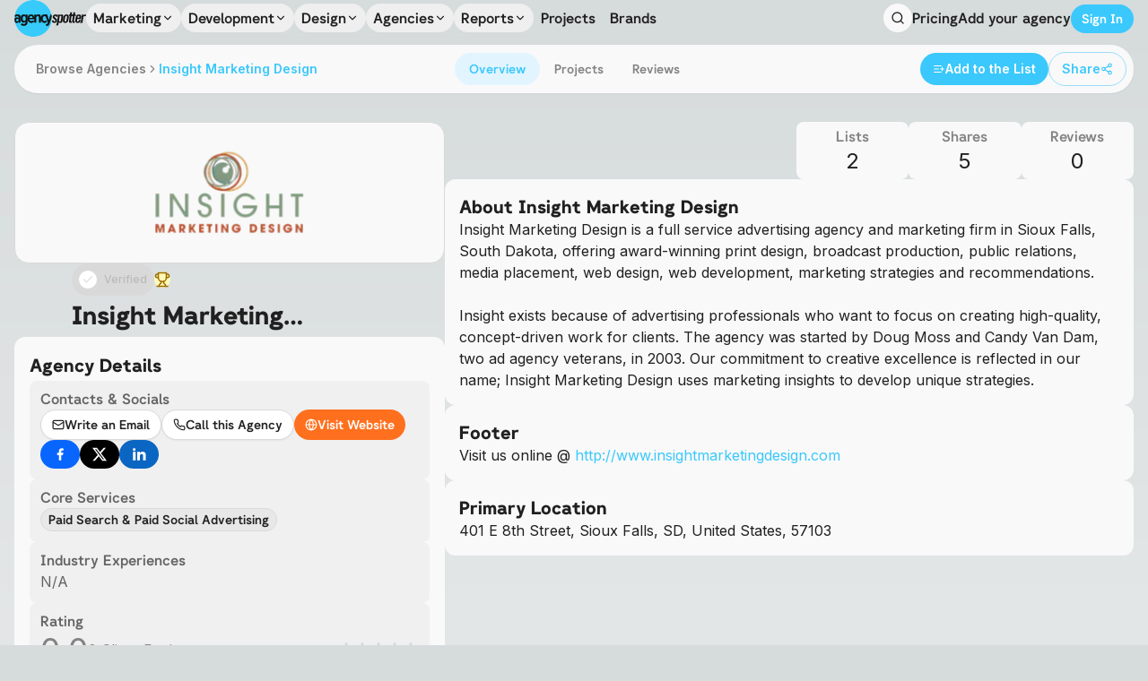

--- FILE ---
content_type: text/html; charset=utf-8
request_url: https://www.agencyspotter.com/insight-marketing-design
body_size: 137974
content:
<!DOCTYPE html><html><head><meta charSet="utf-8"/><meta name="viewport" content="width=device-width, initial-scale=1"/><link rel="preload" as="image" href="/agency_spotter_logo_dark.svg" fetchPriority="high"/><link rel="stylesheet" href="/_next/static/css/4eaaefe2560c31be.css" data-precedence="next"/><link rel="stylesheet" href="/_next/static/css/38d0945e12af0e53.css" data-precedence="next"/><link rel="stylesheet" href="/_next/static/css/a6c76c3ed27661d1.css" data-precedence="next"/><link rel="stylesheet" href="/_next/static/css/3add334ee59f67ac.css" data-precedence="next"/><link rel="stylesheet" href="/_next/static/css/e9e9c441737605bc.css" data-precedence="next"/><link rel="preload" as="script" fetchPriority="low" href="/_next/static/chunks/webpack-a88342205d5f8c25.js"/><script src="/_next/static/chunks/fd9d1056-81ffab3c07aa719c.js" async=""></script><script src="/_next/static/chunks/3526-f7ec9556ca30da8f.js" async=""></script><script src="/_next/static/chunks/main-app-ebb3849d569235bc.js" async=""></script><script src="/_next/static/chunks/app/%5B...wildcard%5D/loading-1af5f7ef8ce276dd.js" async=""></script><script src="/_next/static/chunks/0e5ce63c-9f41247e63ccc5a1.js" async=""></script><script src="/_next/static/chunks/3e344cd8-0f991720fe9d9bba.js" async=""></script><script src="/_next/static/chunks/70e0d97a-71670f46f25973f8.js" async=""></script><script src="/_next/static/chunks/54a60aa6-cc5eb5c2abb9c25f.js" async=""></script><script src="/_next/static/chunks/947-4e86639321dbc338.js" async=""></script><script src="/_next/static/chunks/6648-8e95df13ab22f4d9.js" async=""></script><script src="/_next/static/chunks/6773-ff8af4b5abfcf1b0.js" async=""></script><script src="/_next/static/chunks/4889-2f72358366a43f91.js" async=""></script><script src="/_next/static/chunks/367-457766a8dccfc47a.js" async=""></script><script src="/_next/static/chunks/8641-17bd71edd2254330.js" async=""></script><script src="/_next/static/chunks/8174-3293a8df8bbe3996.js" async=""></script><script src="/_next/static/chunks/4431-154788b218f1a25f.js" async=""></script><script src="/_next/static/chunks/3965-61d12b3cb572aaa5.js" async=""></script><script src="/_next/static/chunks/23-1239559da0e46588.js" async=""></script><script src="/_next/static/chunks/2116-a38f6800f829af25.js" async=""></script><script src="/_next/static/chunks/5805-8d59053ebb2092b2.js" async=""></script><script src="/_next/static/chunks/932-0b76224e3a4dd33d.js" async=""></script><script src="/_next/static/chunks/8342-624d0902a2dd91f7.js" async=""></script><script src="/_next/static/chunks/9846-24ce29799b0a3844.js" async=""></script><script src="/_next/static/chunks/3924-8e065d9086937089.js" async=""></script><script src="/_next/static/chunks/9593-d4bb8378acd13a6e.js" async=""></script><script src="/_next/static/chunks/8884-693496a0248ec347.js" async=""></script><script src="/_next/static/chunks/3518-2272cf71dda54738.js" async=""></script><script src="/_next/static/chunks/491-a30c7c20a9ca6174.js" async=""></script><script src="/_next/static/chunks/8464-af34fe386c86b93f.js" async=""></script><script src="/_next/static/chunks/9728-b3900d089bd7f259.js" async=""></script><script src="/_next/static/chunks/6922-1c61f7e74e82c55c.js" async=""></script><script src="/_next/static/chunks/2984-7f16ad24a756117f.js" async=""></script><script src="/_next/static/chunks/4533-8e4fa788246d3ed7.js" async=""></script><script src="/_next/static/chunks/5483-2d92e4a0e276fb00.js" async=""></script><script src="/_next/static/chunks/301-574d991e4dd5e48c.js" async=""></script><script src="/_next/static/chunks/app/%5B...wildcard%5D/page-e178f1ba45d774b9.js" async=""></script><script src="/_next/static/chunks/719-721d2b36ea2a8614.js" async=""></script><script src="/_next/static/chunks/3540-218e7956507d6b74.js" async=""></script><script src="/_next/static/chunks/app/%5B...wildcard%5D/layout-ea7576d3158cdba4.js" async=""></script><script src="/_next/static/chunks/729-8e3c6a11811fd974.js" async=""></script><script src="/_next/static/chunks/8566-d261cf5c29967e54.js" async=""></script><script src="/_next/static/chunks/app/layout-92105a6a3e177958.js" async=""></script><script src="/_next/static/chunks/app/error-7e088baf6b393eaa.js" async=""></script><script src="/_next/static/chunks/app/not-found-c7a958afc2d9c720.js" async=""></script><title>Insight Marketing Design | Sioux Falls Paid Search &amp; Paid Social Advertising Agency | Agency Spotter</title><meta name="description" content="Insight Marketing Design is Sioux Falls Paid Search &amp; Paid Social Advertising helping brands grow through data-driven strategy and execution. Explore services, portfolio, and verified reviews."/><link rel="canonical" href="https://www.agencyspotter.com/insight-marketing-design"/><meta property="og:title" content="Insight Marketing Design | Sioux Falls Paid Search &amp; Paid Social Advertising Agency"/><meta property="og:description" content="Insight Marketing Design is Sioux Falls Paid Search &amp; Paid Social Advertising helping brands grow through data-driven strategy and execution. Explore services, portfolio, and verified reviews."/><meta name="twitter:card" content="summary"/><meta name="twitter:title" content="Insight Marketing Design | Sioux Falls Paid Search &amp; Paid Social Advertising Agency"/><meta name="twitter:description" content="Insight Marketing Design is Sioux Falls Paid Search &amp; Paid Social Advertising helping brands grow through data-driven strategy and execution. Explore services, portfolio, and verified reviews."/><link rel="icon" href="/favicon.ico" type="image/x-icon" sizes="256x256"/><meta name="next-size-adjust"/><script src="/_next/static/chunks/polyfills-78c92fac7aa8fdd8.js" noModule=""></script></head><body class="__className_f367f3"><style>#nprogress{pointer-events:none}#nprogress .bar{background:#29d;position:fixed;z-index:1600;top: 0;left:0;width:100%;height:3px}#nprogress .peg{display:block;position:absolute;right:0;width:100px;height:100%;box-shadow:0 0 10px #29d,0 0 5px #29d;opacity:1;-webkit-transform:rotate(3deg) translate(0px,-4px);-ms-transform:rotate(3deg) translate(0px,-4px);transform:rotate(3deg) translate(0px,-4px)}#nprogress .spinner{display:block;position:fixed;z-index:1600;top: 15px;right:15px}#nprogress .spinner-icon{width:18px;height:18px;box-sizing:border-box;border:2px solid transparent;border-top-color:#29d;border-left-color:#29d;border-radius:50%;-webkit-animation:nprogress-spinner 400ms linear infinite;animation:nprogress-spinner 400ms linear infinite}.nprogress-custom-parent{overflow:hidden;position:relative}.nprogress-custom-parent #nprogress .bar,.nprogress-custom-parent #nprogress .spinner{position:absolute}@-webkit-keyframes nprogress-spinner{0%{-webkit-transform:rotate(0deg)}100%{-webkit-transform:rotate(360deg)}}@keyframes nprogress-spinner{0%{transform:rotate(0deg)}100%{transform:rotate(360deg)}}</style><div data-is-root-theme="true" data-accent-color="indigo" data-gray-color="slate" data-has-background="true" data-panel-background="translucent" data-radius="medium" data-scaling="100%" class="radix-themes px-4"><div class="rt-Container rt-r-size-4 mb-6"><div class="rt-ContainerInner"><div class="rt-Flex rt-r-ai-center rt-r-jc-space-between rt-r-py-4 border-b border-neutral-6"><div class="rt-Flex rt-r-ai-center rt-r-jc-start gap-8"><a href="/"><img alt="Agency Spotter Logo" fetchPriority="high" width="80" height="0" decoding="async" data-nimg="1" class="min-w-[78px] min-h-[40px]" style="color:transparent" src="/agency_spotter_logo_dark.svg"/></a><nav aria-label="Main" data-orientation="horizontal" dir="ltr" class="relative hidden xl:flex z-50"><div style="position:relative"><ul data-orientation="horizontal" class="flex gap-1 items-center" dir="ltr"><li><button id="radix-:R95ja:-trigger-Marketing" data-state="closed" aria-expanded="false" aria-controls="radix-:R95ja:-content-Marketing" class="group px-2 py-1 flex items-center gap-1 font-semibold hover:bg-neutral-2 rounded-full __className_89d994" data-radix-collection-item="">Marketing<svg xmlns="http://www.w3.org/2000/svg" width="14" height="14" viewBox="0 0 24 24" fill="none" stroke="currentColor" stroke-width="2" stroke-linecap="round" stroke-linejoin="round" class="lucide lucide-chevron-down transition-transform group-hover:rotate-180"><path d="m6 9 6 6 6-6"></path></svg></button></li><li><button id="radix-:R95ja:-trigger-Development" data-state="closed" aria-expanded="false" aria-controls="radix-:R95ja:-content-Development" class="group px-2 py-1 flex items-center gap-1 font-semibold hover:bg-neutral-2 rounded-full __className_89d994" data-radix-collection-item="">Development<svg xmlns="http://www.w3.org/2000/svg" width="14" height="14" viewBox="0 0 24 24" fill="none" stroke="currentColor" stroke-width="2" stroke-linecap="round" stroke-linejoin="round" class="lucide lucide-chevron-down transition-transform group-hover:rotate-180"><path d="m6 9 6 6 6-6"></path></svg></button></li><li><button id="radix-:R95ja:-trigger-Design" data-state="closed" aria-expanded="false" aria-controls="radix-:R95ja:-content-Design" class="group px-2 py-1 flex items-center gap-1 font-semibold hover:bg-neutral-2 rounded-full __className_89d994" data-radix-collection-item="">Design<svg xmlns="http://www.w3.org/2000/svg" width="14" height="14" viewBox="0 0 24 24" fill="none" stroke="currentColor" stroke-width="2" stroke-linecap="round" stroke-linejoin="round" class="lucide lucide-chevron-down transition-transform group-hover:rotate-180"><path d="m6 9 6 6 6-6"></path></svg></button></li><li><button id="radix-:R95ja:-trigger-Agencies" data-state="closed" aria-expanded="false" aria-controls="radix-:R95ja:-content-Agencies" class="group px-2 py-1 flex items-center gap-1 font-semibold hover:bg-neutral-2 rounded-full __className_89d994" data-radix-collection-item="">Agencies<svg xmlns="http://www.w3.org/2000/svg" width="14" height="14" viewBox="0 0 24 24" fill="none" stroke="currentColor" stroke-width="2" stroke-linecap="round" stroke-linejoin="round" class="lucide lucide-chevron-down transition-transform group-hover:rotate-180"><path d="m6 9 6 6 6-6"></path></svg></button></li><li><button id="radix-:R95ja:-trigger-Reports" data-state="closed" aria-expanded="false" aria-controls="radix-:R95ja:-content-Reports" class="group px-2 py-1 flex items-center gap-1 font-semibold hover:bg-neutral-2 rounded-full __className_89d994" data-radix-collection-item="">Reports<svg xmlns="http://www.w3.org/2000/svg" width="14" height="14" viewBox="0 0 24 24" fill="none" stroke="currentColor" stroke-width="2" stroke-linecap="round" stroke-linejoin="round" class="lucide lucide-chevron-down transition-transform group-hover:rotate-180"><path d="m6 9 6 6 6-6"></path></svg></button></li><li><a class="px-2 py-1 flex items-center gap-1 font-semibold hover:text-primary-9 __className_89d994" href="/projects">Projects</a></li><li><a class="px-2 py-1 flex items-center gap-1 font-semibold hover:text-primary-9 __className_89d994" href="/brands">Brands</a></li></ul></div></nav></div><div class="rt-Flex rt-r-ai-center rt-r-gap-4"><div type="button" aria-haspopup="dialog" aria-expanded="false" aria-controls="radix-:R65ja:" data-state="closed" class="rt-Box cursor-pointer p-2 bg-neutral-2 hover:bg-neutral-3 rounded-full"><svg xmlns="http://www.w3.org/2000/svg" width="16" height="16" viewBox="0 0 24 24" fill="none" stroke="currentColor" stroke-width="2" stroke-linecap="round" stroke-linejoin="round" class="lucide lucide-search"><circle cx="11" cy="11" r="8"></circle><path d="m21 21-4.3-4.3"></path></svg></div><span style="position:absolute;border:0;width:1px;height:1px;padding:0;margin:-1px;overflow:hidden;clip:rect(0, 0, 0, 0);white-space:nowrap;word-wrap:normal"><h1 id="radix-:R65jaH1:" class="rt-Heading rt-r-size-5 rt-r-lt-start rt-r-mb-3">Search for Agencies</h1></span><div class="rt-Flex rt-r-ai-center rt-r-jc-center rt-r-gap-4 justify-self-end hidden xl:flex"><a class="font-semibold hover:text-primary-9 __className_89d994" href="/pricing">Pricing</a><button data-accent-color="" class="rt-reset rt-BaseButton rt-r-size-2 rt-variant-soft rt-Button !text-base text-neutral-12 hover:text-primary-9 font-semibold bg-transparent !border-none cursor-pointer __className_89d994">Add your agency</button><a class="text-sm font-semibold transition-all flex justify-center items-center gap-2 select-none disabled:pointer-events-none disabled:opacity-50 px-4 py-2 bg-primary-9 hover:bg-primary-10 text-white rounded-full min-w-fit mt-0.5 !px-3 !py-1.5 font-semibold __className_89d994" href="/login">Sign In</a></div><div class="rt-Box block xl:hidden"><button type="button" aria-haspopup="dialog" aria-expanded="false" aria-controls="radix-:Re5ja:" data-state="closed" class="p-1 hover:bg-neutral-3 rounded-lg cursor-pointer"><svg xmlns="http://www.w3.org/2000/svg" width="20" height="20" viewBox="0 0 24 24" fill="none" stroke="currentColor" stroke-width="2" stroke-linecap="round" stroke-linejoin="round" class="lucide lucide-menu"><line x1="4" x2="20" y1="12" y2="12"></line><line x1="4" x2="20" y1="6" y2="6"></line><line x1="4" x2="20" y1="18" y2="18"></line></svg></button></div></div></div></div></div><div class="rt-Container rt-r-size-4 -mt-4"><div class="rt-ContainerInner"><div class="rt-Flex rt-r-fd-column rt-r-gap-3 flex lg:hidden"><div class="rt-Flex rt-r-ai-center rt-r-gap-2 flex"><a class="text-sm font-semibold transition-all flex justify-center items-center gap-2 select-none disabled:pointer-events-none disabled:opacity-50 text-neutral-12 hover:!text-primary-9 !text-neutral-10" href="/all">Browse Agencies</a><svg xmlns="http://www.w3.org/2000/svg" width="14" height="14" viewBox="0 0 24 24" fill="none" stroke="currentColor" stroke-width="2" stroke-linecap="round" stroke-linejoin="round" class="lucide lucide-chevron-right text-neutral-10"><path d="m9 18 6-6-6-6"></path></svg><a class="text-sm font-semibold transition-all flex justify-center items-center gap-2 select-none disabled:pointer-events-none disabled:opacity-50 !text-primary-9 hover:!text-primary-11 max-w-[24ch] !text-neutral-10 ellipsis -one" href="/insight-marketing-design">Insight Marketing Design</a></div><div class="rt-Flex rt-r-ai-center w-full top-4 overflow-x-auto justify-center sm:justify-between"><div class="rt-Flex rt-r-ai-center rt-r-gap-2 w-full p-2"><a class="flex items-center gap-2 px-4 py-2 rounded-full text-sm font-semibold text-neutral-10 hover:bg-primary-3 hover:text-primary-9 bg-primary-3 text-primary-9 __className_89d994" href="/insight-marketing-design">Overview</a><a class="flex items-center gap-2 px-4 py-2 rounded-full text-sm font-semibold text-neutral-10 hover:bg-primary-3 hover:text-primary-9 __className_89d994" href="/insight-marketing-design/projects">Projects</a><a class="flex items-center gap-2 px-4 py-2 rounded-full text-sm font-semibold text-neutral-10 hover:bg-primary-3 hover:text-primary-9 __className_89d994" href="/insight-marketing-design/reviews">Reviews</a></div><div class="rt-Flex rt-r-ai-center hidden sm:flex"><div class="rt-Flex rt-r-fd-row rt-r-ai-center rt-r-gap-2 w-full"><button class="flex items-center gap-2 px-3.5 py-2 !rounded-full bg-primary-9 hover:bg-primary-10 transition-colors text-white text-sm whitespace-nowrap font-semibold justify-center w-full" type="button" aria-haspopup="dialog" aria-expanded="false" aria-controls="radix-:R1klulja:" data-state="closed"><svg xmlns="http://www.w3.org/2000/svg" width="14" height="14" viewBox="0 0 24 24" fill="none" stroke="currentColor" stroke-width="2" stroke-linecap="round" stroke-linejoin="round" class="lucide lucide-list-plus"><path d="M11 12H3"></path><path d="M16 6H3"></path><path d="M16 18H3"></path><path d="M18 9v6"></path><path d="M21 12h-6"></path></svg>Add to the List</button><button class="flex items-center gap-2 px-3.5 py-2 !rounded-full bg-transparent hover:bg-primary-2 transition-colors text-primary-9 text-sm font-semibold border border-primary-6 justify-center w-full" type="button" aria-haspopup="dialog" aria-expanded="false" aria-controls="radix-:R2klulja:" data-state="closed">Share<svg xmlns="http://www.w3.org/2000/svg" width="14" height="14" viewBox="0 0 24 24" fill="none" stroke="currentColor" stroke-width="2" stroke-linecap="round" stroke-linejoin="round" class="lucide lucide-share2"><circle cx="18" cy="5" r="3"></circle><circle cx="6" cy="12" r="3"></circle><circle cx="18" cy="19" r="3"></circle><line x1="8.59" x2="15.42" y1="13.51" y2="17.49"></line><line x1="15.41" x2="8.59" y1="6.51" y2="10.49"></line></svg></button></div></div></div><div class="rt-Flex rt-r-ai-center flex sm:hidden"><div class="rt-Flex rt-r-fd-row rt-r-ai-center rt-r-gap-2 w-full"><button class="flex items-center gap-2 px-3.5 py-2 !rounded-full bg-primary-9 hover:bg-primary-10 transition-colors text-white text-sm whitespace-nowrap font-semibold justify-center w-full" type="button" aria-haspopup="dialog" aria-expanded="false" aria-controls="radix-:Relulja:" data-state="closed"><svg xmlns="http://www.w3.org/2000/svg" width="14" height="14" viewBox="0 0 24 24" fill="none" stroke="currentColor" stroke-width="2" stroke-linecap="round" stroke-linejoin="round" class="lucide lucide-list-plus"><path d="M11 12H3"></path><path d="M16 6H3"></path><path d="M16 18H3"></path><path d="M18 9v6"></path><path d="M21 12h-6"></path></svg>Add to the List</button><button class="flex items-center gap-2 px-3.5 py-2 !rounded-full bg-transparent hover:bg-primary-2 transition-colors text-primary-9 text-sm font-semibold border border-primary-6 justify-center w-full" type="button" aria-haspopup="dialog" aria-expanded="false" aria-controls="radix-:Rmlulja:" data-state="closed">Share<svg xmlns="http://www.w3.org/2000/svg" width="14" height="14" viewBox="0 0 24 24" fill="none" stroke="currentColor" stroke-width="2" stroke-linecap="round" stroke-linejoin="round" class="lucide lucide-share2"><circle cx="18" cy="5" r="3"></circle><circle cx="6" cy="12" r="3"></circle><circle cx="18" cy="19" r="3"></circle><line x1="8.59" x2="15.42" y1="13.51" y2="17.49"></line><line x1="15.41" x2="8.59" y1="6.51" y2="10.49"></line></svg></button></div></div></div><div style="--grid-template-columns:1fr auto 1fr" class="rt-Grid rt-r-gtc rt-r-gap-4 hidden lg:grid p-2 bg-neutral-2 shadow-sm rounded-full sticky top-4 z-10"><div class="rt-Flex rt-r-ai-center rt-r-gap-2 hidden lg:flex px-4"><a class="text-sm font-semibold transition-all flex justify-center items-center gap-2 select-none disabled:pointer-events-none disabled:opacity-50 text-neutral-12 hover:!text-primary-9 !text-neutral-10" href="/all">Browse Agencies</a><svg xmlns="http://www.w3.org/2000/svg" width="14" height="14" viewBox="0 0 24 24" fill="none" stroke="currentColor" stroke-width="2" stroke-linecap="round" stroke-linejoin="round" class="lucide lucide-chevron-right text-neutral-10"><path d="m9 18 6-6-6-6"></path></svg><a class="text-sm font-semibold transition-all flex justify-center items-center gap-2 select-none disabled:pointer-events-none disabled:opacity-50 !text-primary-9 hover:!text-primary-11 max-w-[24ch] !text-neutral-10 ellipsis -one" href="/insight-marketing-design">Insight Marketing Design</a></div><div class="rt-Flex rt-r-ai-center rt-r-gap-2 justify-self-center"><a class="flex items-center gap-2 px-4 py-2 rounded-full text-sm font-semibold text-neutral-10 hover:bg-primary-3 hover:text-primary-9 bg-primary-3 text-primary-9 __className_89d994" href="/insight-marketing-design">Overview</a><a class="flex items-center gap-2 px-4 py-2 rounded-full text-sm font-semibold text-neutral-10 hover:bg-primary-3 hover:text-primary-9 __className_89d994" href="/insight-marketing-design/projects">Projects</a><a class="flex items-center gap-2 px-4 py-2 rounded-full text-sm font-semibold text-neutral-10 hover:bg-primary-3 hover:text-primary-9 __className_89d994" href="/insight-marketing-design/reviews">Reviews</a></div><div class="rt-Flex rt-r-ai-center justify-self-end"><div class="rt-Flex rt-r-fd-row rt-r-ai-center rt-r-gap-2 w-full"><button class="flex items-center gap-2 px-3.5 py-2 !rounded-full bg-primary-9 hover:bg-primary-10 transition-colors text-white text-sm whitespace-nowrap font-semibold justify-center w-full" type="button" aria-haspopup="dialog" aria-expanded="false" aria-controls="radix-:Rf5ulja:" data-state="closed"><svg xmlns="http://www.w3.org/2000/svg" width="14" height="14" viewBox="0 0 24 24" fill="none" stroke="currentColor" stroke-width="2" stroke-linecap="round" stroke-linejoin="round" class="lucide lucide-list-plus"><path d="M11 12H3"></path><path d="M16 6H3"></path><path d="M16 18H3"></path><path d="M18 9v6"></path><path d="M21 12h-6"></path></svg>Add to the List</button><button class="flex items-center gap-2 px-3.5 py-2 !rounded-full bg-transparent hover:bg-primary-2 transition-colors text-primary-9 text-sm font-semibold border border-primary-6 justify-center w-full" type="button" aria-haspopup="dialog" aria-expanded="false" aria-controls="radix-:Rn5ulja:" data-state="closed">Share<svg xmlns="http://www.w3.org/2000/svg" width="14" height="14" viewBox="0 0 24 24" fill="none" stroke="currentColor" stroke-width="2" stroke-linecap="round" stroke-linejoin="round" class="lucide lucide-share2"><circle cx="18" cy="5" r="3"></circle><circle cx="6" cy="12" r="3"></circle><circle cx="18" cy="19" r="3"></circle><line x1="8.59" x2="15.42" y1="13.51" y2="17.49"></line><line x1="15.41" x2="8.59" y1="6.51" y2="10.49"></line></svg></button></div></div></div><div class="rt-Box my-8"><div class="rt-Flex rt-r-fd-column md:rt-r-fd-row rt-r-ai-center md:rt-r-ai-start rt-r-gap-6"><div class="rt-Flex rt-r-fd-column rt-r-gap-5 w-full max-w-[480px]"><div class="rt-Box relative w-full"><div class="rt-Box relative overflow-hidden rounded-2xl bg-neutral-2 border border-neutral-6"><div style="transform:translateX(-0%)" class="rt-Box flex items-center transition-transform duration-300 ease-in-out h-[156px]"><img alt="Insight Marketing Design featured image 1" loading="lazy" width="480" height="200" decoding="async" data-nimg="1" class="w-full h-full object-cover flex-shrink-0" style="color:transparent" srcSet="/_next/image?url=https%3A%2F%2Fassets.agencyspotter.com%2Fuploads%2Fagency_image%2Fimage%2F38730%2Fresized_for_featured_Insight_Marketing_Design_Logo.png&amp;w=640&amp;q=75 1x, /_next/image?url=https%3A%2F%2Fassets.agencyspotter.com%2Fuploads%2Fagency_image%2Fimage%2F38730%2Fresized_for_featured_Insight_Marketing_Design_Logo.png&amp;w=1080&amp;q=75 2x" src="/_next/image?url=https%3A%2F%2Fassets.agencyspotter.com%2Fuploads%2Fagency_image%2Fimage%2F38730%2Fresized_for_featured_Insight_Marketing_Design_Logo.png&amp;w=1080&amp;q=75"/></div></div></div><div class="rt-Flex rt-r-fd-column rt-r-gap-2"><div class="rt-Flex rt-r-ai-center rt-r-gap-4"><span data-accent-color="" class="rt-reset rt-AvatarRoot rt-r-size-3 rt-variant-soft w-16 h-16 rounded-2xl"><span class="rt-AvatarFallback"></span></span><div class="rt-Flex rt-r-fd-column"><div class="rt-Flex rt-r-ai-center rt-r-gap-2"><div class="rt-Flex"><div data-state="closed" class="rt-Flex bg-neutral-6 rounded-full p-2 items-center justify-center"><div class="rt-Box w-5 h-5 bg-white rounded-full flex items-center justify-center mr-2"><svg xmlns="http://www.w3.org/2000/svg" width="14" height="14" viewBox="0 0 24 24" fill="none" stroke="currentColor" stroke-width="2" stroke-linecap="round" stroke-linejoin="round" class="lucide lucide-check text-neutral-6"><path d="M20 6 9 17l-5-5"></path></svg></div><span class="rt-Box text-neutral-8 text-xs font-medium">Verified</span></div></div><div data-state="closed" class="rt-Flex rt-r-p-2 bg-yellow-3 rounded-full"><svg xmlns="http://www.w3.org/2000/svg" width="18" height="18" viewBox="0 0 24 24" fill="none" stroke="currentColor" stroke-width="2" stroke-linecap="round" stroke-linejoin="round" class="lucide lucide-trophy size-full max-w-[18px] max-h-[18px] text-yellow-11"><path d="M6 9H4.5a2.5 2.5 0 0 1 0-5H6"></path><path d="M18 9h1.5a2.5 2.5 0 0 0 0-5H18"></path><path d="M4 22h16"></path><path d="M10 14.66V17c0 .55-.47.98-.97 1.21C7.85 18.75 7 20.24 7 22"></path><path d="M14 14.66V17c0 .55.47.98.97 1.21C16.15 18.75 17 20.24 17 22"></path><path d="M18 2H6v7a6 6 0 0 0 12 0V2Z"></path></svg></div></div><h1 class="rt-Heading rt-r-size-6 max-w-[16ch] text-[28px] line-clamp-1 pb-1 __className_89d994">Insight Marketing Design</h1></div></div></div><div class="rt-Flex rt-r-fd-column rt-r-gap-2 p-4 bg-neutral-2 border border-neutral-2 rounded-xl"><div class="rt-Flex justify-between items-center"><span class="rt-Text mb-1 text-xl text-neutral-12 font-bold __className_89d994">Agency Details</span></div><div class="rt-Flex rt-r-fd-column gap-1.5 w-full p-3 rounded-lg bg-neutral-3"><div class="rt-Flex rt-r-ai-center rt-r-jc-space-between"><span class="rt-Text -mt-1 text-neutral-11 font-semibold __className_89d994">Contacts &amp; Socials</span></div><div class="rt-Flex rt-r-fw-wrap gap-1.5"><a target="_blank" rel="noopener noreferrer" class="text-sm font-semibold transition-all flex justify-center items-center gap-2 select-none disabled:pointer-events-none disabled:opacity-50 px-4 py-2 border-neutral-6 hover:bg-neutral-2 border shadow-sm bg-white rounded-full !px-3 !py-1.5 __className_89d994" href="mailto:rnolan@insightmarketingdesign.com"><svg xmlns="http://www.w3.org/2000/svg" width="14" height="14" viewBox="0 0 24 24" fill="none" stroke="currentColor" stroke-width="2" stroke-linecap="round" stroke-linejoin="round" class="lucide lucide-mail"><rect width="20" height="16" x="2" y="4" rx="2"></rect><path d="m22 7-8.97 5.7a1.94 1.94 0 0 1-2.06 0L2 7"></path></svg>Write an Email</a><a target="_blank" rel="noopener noreferrer" class="text-sm font-semibold transition-all flex justify-center items-center gap-2 select-none disabled:pointer-events-none disabled:opacity-50 px-4 py-2 border-neutral-6 hover:bg-neutral-2 border shadow-sm bg-white rounded-full !px-3 !py-1.5 __className_89d994" href="tel:605.275.0011"><svg xmlns="http://www.w3.org/2000/svg" width="14" height="14" viewBox="0 0 24 24" fill="none" stroke="currentColor" stroke-width="2" stroke-linecap="round" stroke-linejoin="round" class="lucide lucide-phone"><path d="M22 16.92v3a2 2 0 0 1-2.18 2 19.79 19.79 0 0 1-8.63-3.07 19.5 19.5 0 0 1-6-6 19.79 19.79 0 0 1-3.07-8.67A2 2 0 0 1 4.11 2h3a2 2 0 0 1 2 1.72 12.84 12.84 0 0 0 .7 2.81 2 2 0 0 1-.45 2.11L8.09 9.91a16 16 0 0 0 6 6l1.27-1.27a2 2 0 0 1 2.11-.45 12.84 12.84 0 0 0 2.81.7A2 2 0 0 1 22 16.92z"></path></svg>Call this Agency</a><a target="_blank" rel="noopener noreferrer" class="text-sm font-semibold transition-all flex justify-center items-center gap-2 select-none disabled:pointer-events-none disabled:opacity-50 px-4 py-2 bg-orange-9 hover:bg-orange-10 text-white rounded-full !px-3 !py-1.5 __className_89d994" href="http://www.insightmarketingdesign.com"><svg xmlns="http://www.w3.org/2000/svg" width="14" height="14" viewBox="0 0 24 24" fill="none" stroke="currentColor" stroke-width="2" stroke-linecap="round" stroke-linejoin="round" class="lucide lucide-globe"><circle cx="12" cy="12" r="10"></circle><path d="M12 2a14.5 14.5 0 0 0 0 20 14.5 14.5 0 0 0 0-20"></path><path d="M2 12h20"></path></svg>Visit Website</a><a target="_blank" rel="noopener noreferrer" class="px-3.5 py-2 rounded-full bg-[#0866FF]" href="https://www.facebook.com/InsightMarketingDesign"><img alt="" loading="lazy" width="16" height="16" decoding="async" data-nimg="1" class="min-w-4 min-h-4" style="color:transparent" src="/icon_facebook.svg"/></a><a target="_blank" rel="noopener noreferrer" class="px-3.5 py-2 rounded-full bg-black" href="https://twitter.com/InsightSPEAKS"><svg role="img" viewBox="0 0 24 24" xmlns="http://www.w3.org/2000/svg" width="16" height="16" class="min-w-4 min-h-4 fill-white"><title>X</title><path d="M18.901 1.153h3.68l-8.04 9.19L24 22.846h-7.406l-5.8-7.584-6.638 7.584H.474l8.6-9.83L0 1.154h7.594l5.243 6.932ZM17.61 20.644h2.039L6.486 3.24H4.298Z"></path></svg></a><a target="_blank" rel="noopener noreferrer" class="px-3.5 py-2 rounded-full bg-[#0A66C2]" href="https://www.linkedin.com/company/insight-marketing-design"><img alt="" loading="lazy" width="16" height="16" decoding="async" data-nimg="1" class="min-w-4 min-h-4" style="color:transparent" src="/icon_linkedin_no_bg.svg"/></a></div></div><div class="rt-Flex rt-r-fd-column gap-1.5 w-full p-3 rounded-lg bg-neutral-3"><div class="rt-Flex rt-r-ai-center rt-r-jc-space-between"><span class="rt-Text -mt-1 text-neutral-11 font-semibold __className_89d994">Core Services</span></div><div class="rt-Flex rt-r-fw-wrap rt-r-gap-2"><div class="rt-Flex gap-1 px-2 py-0.5 items-center rounded-full border border-neutral-6 bg-neutral-4"><span class="rt-Text text-sm font-semibold __className_89d994">Paid Search &amp; Paid Social Advertising</span></div></div></div><div class="rt-Flex rt-r-fd-column gap-1.5 w-full p-3 rounded-lg bg-neutral-3"><div class="rt-Flex rt-r-ai-center rt-r-jc-space-between"><span class="rt-Text -mt-1 text-neutral-11 font-semibold __className_89d994">Industry Experiences</span></div><span class="rt-Text text-neutral-11">N/A</span></div><div class="rt-Flex rt-r-fd-column gap-1.5 w-full p-3 rounded-lg bg-neutral-3"><div class="rt-Flex rt-r-ai-center rt-r-jc-space-between"><span class="rt-Text -mt-1 text-neutral-11 font-semibold __className_89d994">Rating</span></div><div class="rt-Flex rt-r-ai-center rt-r-jc-space-between rt-r-gap-4"><div class="rt-Flex rt-r-ai-center rt-r-gap-2"><span class="rt-Text text-neutral-10 text-4xl">0.0</span><span class="rt-Text text-neutral-10">0<!-- --> Client Reviews</span></div><div class="rt-Flex relative gap-2"><svg xmlns="http://www.w3.org/2000/svg" width="18" height="18" viewBox="0 0 24 24" fill="#D9D9D9" stroke="#D9D9D9" stroke-width="2" stroke-linecap="round" stroke-linejoin="round" class="lucide lucide-star"><polygon points="12 2 15.09 8.26 22 9.27 17 14.14 18.18 21.02 12 17.77 5.82 21.02 7 14.14 2 9.27 8.91 8.26 12 2"></polygon></svg><svg xmlns="http://www.w3.org/2000/svg" width="18" height="18" viewBox="0 0 24 24" fill="#D9D9D9" stroke="#D9D9D9" stroke-width="2" stroke-linecap="round" stroke-linejoin="round" class="lucide lucide-star"><polygon points="12 2 15.09 8.26 22 9.27 17 14.14 18.18 21.02 12 17.77 5.82 21.02 7 14.14 2 9.27 8.91 8.26 12 2"></polygon></svg><svg xmlns="http://www.w3.org/2000/svg" width="18" height="18" viewBox="0 0 24 24" fill="#D9D9D9" stroke="#D9D9D9" stroke-width="2" stroke-linecap="round" stroke-linejoin="round" class="lucide lucide-star"><polygon points="12 2 15.09 8.26 22 9.27 17 14.14 18.18 21.02 12 17.77 5.82 21.02 7 14.14 2 9.27 8.91 8.26 12 2"></polygon></svg><svg xmlns="http://www.w3.org/2000/svg" width="18" height="18" viewBox="0 0 24 24" fill="#D9D9D9" stroke="#D9D9D9" stroke-width="2" stroke-linecap="round" stroke-linejoin="round" class="lucide lucide-star"><polygon points="12 2 15.09 8.26 22 9.27 17 14.14 18.18 21.02 12 17.77 5.82 21.02 7 14.14 2 9.27 8.91 8.26 12 2"></polygon></svg><svg xmlns="http://www.w3.org/2000/svg" width="18" height="18" viewBox="0 0 24 24" fill="#D9D9D9" stroke="#D9D9D9" stroke-width="2" stroke-linecap="round" stroke-linejoin="round" class="lucide lucide-star"><polygon points="12 2 15.09 8.26 22 9.27 17 14.14 18.18 21.02 12 17.77 5.82 21.02 7 14.14 2 9.27 8.91 8.26 12 2"></polygon></svg><div class="rt-Flex absolute left-0 gap-0.5 gap-2"></div></div></div></div><div class="rt-Flex rt-r-fd-column gap-1.5 w-full p-3 rounded-lg bg-neutral-3"><div class="rt-Flex rt-r-ai-center rt-r-jc-space-between"><span class="rt-Text -mt-1 text-neutral-11 font-semibold __className_89d994">Latest Reviews</span></div><div class="rt-Flex rt-r-fd-column rt-r-gap-4 w-full"><span class="rt-Text text-neutral-11">No reviews yet! Once clients start sharing their experiences, you can feature a review here to showcase it.</span></div><a target="_self" class="Link -primary w-full !text-sm" href="/insight-marketing-design/reviews">Write a Review</a></div></div><div class="rt-Flex rt-r-fd-column rt-r-gap-2 p-4 bg-neutral-2 border border-neutral-2 rounded-xl"><div class="rt-Flex justify-between items-center"><span class="rt-Text mb-1 text-xl text-neutral-12 font-bold __className_89d994">Agency Demographics</span></div><div class="rt-Flex rt-r-fd-column gap-1.5 w-full p-3 rounded-lg bg-neutral-3"><div class="rt-Flex rt-r-ai-center rt-r-jc-space-between"><span class="rt-Text -mt-1 text-neutral-11 font-semibold __className_89d994">Agency Size</span></div><span class="rt-Text text-neutral-12">10 - 49</span></div></div></div><div class="rt-Flex rt-r-fd-column rt-r-gap-4 w-full"><!--$--><div class="rt-Flex rt-r-fd-column rt-r-gap-5 w-full"><div class="rt-Flex rt-r-gap-3 w-full max-w-[376px] ml-auto"><a class="w-full max-h-[74px] flex justify-center items-center p-1 bg-neutral-2 rounded-lg pointer-events-none" href="#"><div class="rt-Flex rt-r-fd-column rt-r-ai-center rt-r-jc-center"><span class="rt-Text text-base text-neutral-10 font-semibold __className_89d994">Lists</span><span class="rt-Text text-2xl text-neutral-12">2</span></div></a><a class="w-full max-h-[74px] flex justify-center items-center p-1 bg-neutral-2 rounded-lg pointer-events-none" href="#"><div class="rt-Flex rt-r-fd-column rt-r-ai-center rt-r-jc-center"><span class="rt-Text text-base text-neutral-10 font-semibold __className_89d994">Shares</span><span class="rt-Text text-2xl text-neutral-12">5</span></div></a><a class="w-full max-h-[74px] flex justify-center items-center p-1 bg-neutral-2 rounded-lg hover:bg-neutral-3" href="/insight-marketing-design/reviews"><div class="rt-Flex rt-r-fd-column rt-r-ai-center rt-r-jc-center"><span class="rt-Text text-base text-neutral-10 font-semibold __className_89d994">Reviews</span><span class="rt-Text text-2xl text-neutral-12">0</span></div></a></div><div class="rt-Flex rt-r-fd-column rt-r-gap-3 w-full p-4 bg-neutral-2 rounded-xl"><div class="rt-Flex rt-r-ai-center rt-r-jc-space-between"><h2 class="rt-Heading rt-r-size-6 flex items-center gap-2 text-xl text-neutral-12 font-extrabold __className_89d994">About Insight Marketing Design</h2></div><span class="rt-Text text-neutral-12 whitespace-pre-line">Insight Marketing Design is a full service advertising agency and marketing firm in Sioux Falls, South Dakota, offering award-winning print design, broadcast production, public relations, media placement, web design, web development, marketing strategies and recommendations.

Insight exists because of advertising professionals who want to focus on creating high-quality, concept-driven work for clients. The agency was started by Doug Moss and Candy Van Dam, two ad agency veterans, in 2003. Our commitment to creative excellence is reflected in our name; Insight Marketing Design uses marketing insights to develop unique strategies.</span></div><div class="rt-Flex rt-r-fd-column rt-r-gap-3 w-full p-4 bg-neutral-2 rounded-xl"><div class="rt-Flex rt-r-ai-center rt-r-jc-space-between"><h2 class="rt-Heading rt-r-size-6 flex items-center gap-2 text-xl text-neutral-12 font-extrabold __className_89d994">Footer</h2></div><div class="rt-Flex rt-r-fd-column gap-2"><span class="rt-Text text-neutral-12 whitespace-pre-line"></span><span class="rt-Text">Visit us online @<!-- --> <a href="http://www.insightmarketingdesign.com" target="_blank" class="text-primary-9 hover:text-primary-10">http://www.insightmarketingdesign.com</a></span></div></div><div class="rt-Flex rt-r-fd-column rt-r-gap-3 w-full p-4 bg-neutral-2 rounded-xl"><div class="rt-Flex rt-r-ai-center rt-r-jc-space-between"><h2 class="rt-Heading rt-r-size-6 flex items-center gap-2 text-xl text-neutral-12 font-extrabold __className_89d994">Primary Location</h2></div><span class="rt-Text text-neutral-12">401 E 8th Street, Sioux Falls, SD, United States, 57103</span></div><div class="rt-Flex rt-r-fd-column lg:rt-r-fd-row rt-r-gap-4"></div></div><!--/$--></div></div><div class="rt-Flex rt-r-jc-center rt-r-gap-4 w-full bg-primary-2 rounded-3xl p-6 md:p-14 flex-col md:flex-row items-center md:items-start my-8"><h2 class="rt-Heading rt-r-size-6 flex flex-col gap-4 w-full max-w-[320px] text-4xl text-primary-9 text-center md:text-left __className_89d994"><span class="rt-Text">Frequently</span><span class="rt-Text">Asked</span><span class="rt-Text">Questions</span></h2><div class="flex flex-col gap-4 w-full" data-orientation="vertical"><div data-state="closed" data-orientation="vertical" class="rounded-2xl bg-white border border-primary-7 overflow-hidden select-none"><button type="button" aria-controls="radix-:R2dpulja:" aria-expanded="false" data-state="closed" data-orientation="vertical" id="radix-:Rdpulja:" class="w-full flex justify-between items-center gap-2 AccordionTrigger px-3 md:px-6 py-3 md:py-4" data-radix-collection-item=""><h3 class="rt-Heading rt-r-size-6 text-primary-11 text-left font-semibold text-sm md:text-lg __className_89d994">What is Agency Spotter?</h3><svg width="10" height="10" viewBox="0 0 9 9" fill="currentcolor" xmlns="http://www.w3.org/2000/svg" class="w-full h-full max-w-[10px] max-h-[10px] AccordionChevron"><path d="M0.135232 3.15803C0.324102 2.95657 0.640521 2.94637 0.841971 3.13523L4.5 6.56464L8.158 3.13523C8.3595 2.94637 8.6759 2.95657 8.8648 3.15803C9.0536 3.35949 9.0434 3.67591 8.842 3.86477L4.84197 7.6148C4.64964 7.7951 4.35036 7.7951 4.15803 7.6148L0.158031 3.86477C-0.0434285 3.67591 -0.0536285 3.35949 0.135232 3.15803Z"></path></svg></button><div data-state="closed" id="radix-:R2dpulja:" hidden="" role="region" aria-labelledby="radix-:Rdpulja:" data-orientation="vertical" class="bg-primary-3 text-primary-11 leading-7 AccordionContent text-xs md:text-base" style="--radix-accordion-content-height:var(--radix-collapsible-content-height);--radix-accordion-content-width:var(--radix-collapsible-content-width)"></div></div><div data-state="closed" data-orientation="vertical" class="rounded-2xl bg-white border border-primary-7 overflow-hidden select-none"><button type="button" aria-controls="radix-:R2lpulja:" aria-expanded="false" data-state="closed" data-orientation="vertical" id="radix-:Rlpulja:" class="w-full flex justify-between items-center gap-2 AccordionTrigger px-3 md:px-6 py-3 md:py-4" data-radix-collection-item=""><h3 class="rt-Heading rt-r-size-6 text-primary-11 text-left font-semibold text-sm md:text-lg __className_89d994">Who uses Agency Spotter?</h3><svg width="10" height="10" viewBox="0 0 9 9" fill="currentcolor" xmlns="http://www.w3.org/2000/svg" class="w-full h-full max-w-[10px] max-h-[10px] AccordionChevron"><path d="M0.135232 3.15803C0.324102 2.95657 0.640521 2.94637 0.841971 3.13523L4.5 6.56464L8.158 3.13523C8.3595 2.94637 8.6759 2.95657 8.8648 3.15803C9.0536 3.35949 9.0434 3.67591 8.842 3.86477L4.84197 7.6148C4.64964 7.7951 4.35036 7.7951 4.15803 7.6148L0.158031 3.86477C-0.0434285 3.67591 -0.0536285 3.35949 0.135232 3.15803Z"></path></svg></button><div data-state="closed" id="radix-:R2lpulja:" hidden="" role="region" aria-labelledby="radix-:Rlpulja:" data-orientation="vertical" class="bg-primary-3 text-primary-11 leading-7 AccordionContent text-xs md:text-base" style="--radix-accordion-content-height:var(--radix-collapsible-content-height);--radix-accordion-content-width:var(--radix-collapsible-content-width)"></div></div><div data-state="closed" data-orientation="vertical" class="rounded-2xl bg-white border border-primary-7 overflow-hidden select-none"><button type="button" aria-controls="radix-:R2tpulja:" aria-expanded="false" data-state="closed" data-orientation="vertical" id="radix-:Rtpulja:" class="w-full flex justify-between items-center gap-2 AccordionTrigger px-3 md:px-6 py-3 md:py-4" data-radix-collection-item=""><h3 class="rt-Heading rt-r-size-6 text-primary-11 text-left font-semibold text-sm md:text-lg __className_89d994">In what ways can Agency Spotter benefit my agency?</h3><svg width="10" height="10" viewBox="0 0 9 9" fill="currentcolor" xmlns="http://www.w3.org/2000/svg" class="w-full h-full max-w-[10px] max-h-[10px] AccordionChevron"><path d="M0.135232 3.15803C0.324102 2.95657 0.640521 2.94637 0.841971 3.13523L4.5 6.56464L8.158 3.13523C8.3595 2.94637 8.6759 2.95657 8.8648 3.15803C9.0536 3.35949 9.0434 3.67591 8.842 3.86477L4.84197 7.6148C4.64964 7.7951 4.35036 7.7951 4.15803 7.6148L0.158031 3.86477C-0.0434285 3.67591 -0.0536285 3.35949 0.135232 3.15803Z"></path></svg></button><div data-state="closed" id="radix-:R2tpulja:" hidden="" role="region" aria-labelledby="radix-:Rtpulja:" data-orientation="vertical" class="bg-primary-3 text-primary-11 leading-7 AccordionContent text-xs md:text-base" style="--radix-accordion-content-height:var(--radix-collapsible-content-height);--radix-accordion-content-width:var(--radix-collapsible-content-width)"></div></div><div data-state="closed" data-orientation="vertical" class="rounded-2xl bg-white border border-primary-7 overflow-hidden select-none"><button type="button" aria-controls="radix-:R35pulja:" aria-expanded="false" data-state="closed" data-orientation="vertical" id="radix-:R15pulja:" class="w-full flex justify-between items-center gap-2 AccordionTrigger px-3 md:px-6 py-3 md:py-4" data-radix-collection-item=""><h3 class="rt-Heading rt-r-size-6 text-primary-11 text-left font-semibold text-sm md:text-lg __className_89d994">How are companies ranked on Agency Spotter&#x27;s Top Reports?</h3><svg width="10" height="10" viewBox="0 0 9 9" fill="currentcolor" xmlns="http://www.w3.org/2000/svg" class="w-full h-full max-w-[10px] max-h-[10px] AccordionChevron"><path d="M0.135232 3.15803C0.324102 2.95657 0.640521 2.94637 0.841971 3.13523L4.5 6.56464L8.158 3.13523C8.3595 2.94637 8.6759 2.95657 8.8648 3.15803C9.0536 3.35949 9.0434 3.67591 8.842 3.86477L4.84197 7.6148C4.64964 7.7951 4.35036 7.7951 4.15803 7.6148L0.158031 3.86477C-0.0434285 3.67591 -0.0536285 3.35949 0.135232 3.15803Z"></path></svg></button><div data-state="closed" id="radix-:R35pulja:" hidden="" role="region" aria-labelledby="radix-:R15pulja:" data-orientation="vertical" class="bg-primary-3 text-primary-11 leading-7 AccordionContent text-xs md:text-base" style="--radix-accordion-content-height:var(--radix-collapsible-content-height);--radix-accordion-content-width:var(--radix-collapsible-content-width)"></div></div><div data-state="closed" data-orientation="vertical" class="rounded-2xl bg-white border border-primary-7 overflow-hidden select-none"><button type="button" aria-controls="radix-:R3dpulja:" aria-expanded="false" data-state="closed" data-orientation="vertical" id="radix-:R1dpulja:" class="w-full flex justify-between items-center gap-2 AccordionTrigger px-3 md:px-6 py-3 md:py-4" data-radix-collection-item=""><h3 class="rt-Heading rt-r-size-6 text-primary-11 text-left font-semibold text-sm md:text-lg __className_89d994">Beyond searching for an agency, what else can I do?</h3><svg width="10" height="10" viewBox="0 0 9 9" fill="currentcolor" xmlns="http://www.w3.org/2000/svg" class="w-full h-full max-w-[10px] max-h-[10px] AccordionChevron"><path d="M0.135232 3.15803C0.324102 2.95657 0.640521 2.94637 0.841971 3.13523L4.5 6.56464L8.158 3.13523C8.3595 2.94637 8.6759 2.95657 8.8648 3.15803C9.0536 3.35949 9.0434 3.67591 8.842 3.86477L4.84197 7.6148C4.64964 7.7951 4.35036 7.7951 4.15803 7.6148L0.158031 3.86477C-0.0434285 3.67591 -0.0536285 3.35949 0.135232 3.15803Z"></path></svg></button><div data-state="closed" id="radix-:R3dpulja:" hidden="" role="region" aria-labelledby="radix-:R1dpulja:" data-orientation="vertical" class="bg-primary-3 text-primary-11 leading-7 AccordionContent text-xs md:text-base" style="--radix-accordion-content-height:var(--radix-collapsible-content-height);--radix-accordion-content-width:var(--radix-collapsible-content-width)"></div></div></div></div></div></div></div><div class="rt-Box bg-neutral-3 p-14 text-neutral-10 rounded-3xl"><div class="rt-Flex flex-col lg:flex-row gap-8"><div class="rt-Flex rt-r-fd-column rt-r-gap-4 h-fit text-base lg:text-sm xl:text-base lg:max-w-64 text-neutral-12"><img alt="Agency Spotter Logo" loading="lazy" width="0" height="0" decoding="async" data-nimg="1" class="w-full max-w-[125px] h-auto" style="color:transparent" src="/agency_spotter_logo_dark.svg"/><div class="rt-Flex rt-r-ai-center rt-r-gap-4 lg:hidden"><a target="_blank" class="max-w-6 max-h-6" href="https://facebook.com/agencyspotter"><svg role="img" viewBox="0 0 24 24" xmlns="http://www.w3.org/2000/svg" width="24" height="24" class="fill-neutral-9 hover:fill-neutral-11"><title>Facebook</title><path d="M9.101 23.691v-7.98H6.627v-3.667h2.474v-1.58c0-4.085 1.848-5.978 5.858-5.978.401 0 .955.042 1.468.103a8.68 8.68 0 0 1 1.141.195v3.325a8.623 8.623 0 0 0-.653-.036 26.805 26.805 0 0 0-.733-.009c-.707 0-1.259.096-1.675.309a1.686 1.686 0 0 0-.679.622c-.258.42-.374.995-.374 1.752v1.297h3.919l-.386 2.103-.287 1.564h-3.246v8.245C19.396 23.238 24 18.179 24 12.044c0-6.627-5.373-12-12-12s-12 5.373-12 12c0 5.628 3.874 10.35 9.101 11.647Z"></path></svg></a><a target="_blank" class="max-w-6 max-h-6" href="https://x.com/agencyspotter"><svg role="img" viewBox="0 0 24 24" xmlns="http://www.w3.org/2000/svg" width="24" height="24" class="fill-neutral-9 hover:fill-neutral-11"><title>X</title><path d="M18.901 1.153h3.68l-8.04 9.19L24 22.846h-7.406l-5.8-7.584-6.638 7.584H.474l8.6-9.83L0 1.154h7.594l5.243 6.932ZM17.61 20.644h2.039L6.486 3.24H4.298Z"></path></svg></a><a target="_blank" class="max-w-6 max-h-6" href="https://www.youtube.com/user/AgencySpotter"><svg role="img" viewBox="0 0 24 24" xmlns="http://www.w3.org/2000/svg" width="24" height="24" class="fill-neutral-9 hover:fill-neutral-11"><title>YouTube</title><path d="M23.498 6.186a3.016 3.016 0 0 0-2.122-2.136C19.505 3.545 12 3.545 12 3.545s-7.505 0-9.377.505A3.017 3.017 0 0 0 .502 6.186C0 8.07 0 12 0 12s0 3.93.502 5.814a3.016 3.016 0 0 0 2.122 2.136c1.871.505 9.376.505 9.376.505s7.505 0 9.377-.505a3.015 3.015 0 0 0 2.122-2.136C24 15.93 24 12 24 12s0-3.93-.502-5.814zM9.545 15.568V8.432L15.818 12l-6.273 3.568z"></path></svg></a><a target="_blank" class="max-w-6 max-h-6" href="https://www.linkedin.com/company/spotsource"><img alt="" loading="lazy" width="24" height="24" decoding="async" data-nimg="1" class="grayscale contrast-0 hover:contrast-50" style="color:transparent" srcSet="/_next/image?url=%2Ficon_linkedin.png&amp;w=32&amp;q=75 1x, /_next/image?url=%2Ficon_linkedin.png&amp;w=48&amp;q=75 2x" src="/_next/image?url=%2Ficon_linkedin.png&amp;w=48&amp;q=75"/></a></div><a class="text-neutral-11 hover:text-neutral-12" href="mailto:hello@agencyspotter.com">hello@agencyspotter.com</a><span class="rt-Text text-neutral-11 lg:text-neutral-12">417 12th St W Suite 110, Bradenton, FL 34205 USA</span><span class="rt-Text text-sm text-neutral-11 !text-base lg:hidden">© 2012-<!-- -->2026<!-- --> Agency Spotter LLC</span></div><div class="rt-Grid rt-r-jc-space-between w-full grid-cols-1 lg:grid-cols-4 lg:grid-rows-1 gap-8 lg:gap-8"><div class="rt-Flex rt-r-fd-column rt-r-gap-2 max-h-fit text-sm"><h4 class="rt-Heading rt-r-size-6 text-base text-primary-11 __className_89d994">Popular Searches</h4><a referrerPolicy="no-referrer" class="w-fit text-neutral-11 hover:text-neutral-12 text-base lg:text-sm" href="/digital-marketing/marketing-strategy">Marketing Strategy Agencies</a><a referrerPolicy="no-referrer" class="w-fit text-neutral-11 hover:text-neutral-12 text-base lg:text-sm" href="/branding">Branding Agencies</a><a referrerPolicy="no-referrer" class="w-fit text-neutral-11 hover:text-neutral-12 text-base lg:text-sm" href="/web-design/user-experience">User Experience Agencies</a><a referrerPolicy="no-referrer" class="w-fit text-neutral-11 hover:text-neutral-12 text-base lg:text-sm" href="/web-based/web-development">Web Development Agencies</a><a referrerPolicy="no-referrer" class="w-fit text-neutral-11 hover:text-neutral-12 text-base lg:text-sm" href="/digital-marketing/content-marketing">Content Marketing Agencies</a></div><div class="rt-Flex rt-r-fd-column rt-r-gap-2 max-h-fit text-sm"><h4 class="rt-Heading rt-r-size-6 text-base text-primary-11 __className_89d994">Get Started for Brands</h4><a referrerPolicy="no-referrer" class="w-fit text-neutral-11 hover:text-neutral-12 text-base lg:text-sm" href="/how-agency-spotter-works">How Agency Spotter Works?</a><a referrerPolicy="no-referrer" class="w-fit text-neutral-11 hover:text-neutral-12 text-base lg:text-sm" href="/brands/about">Agencies Working with Big Brands</a><a referrerPolicy="no-referrer" class="w-fit text-neutral-11 hover:text-neutral-12 text-base lg:text-sm" href="/reports">Top Agency Reports</a><a referrerPolicy="no-referrer" class="w-fit text-neutral-11 hover:text-neutral-12 text-base lg:text-sm" href="/blog/6-easy-steps-build-shortlist-great-agencies">How to Shortlist</a><a referrerPolicy="no-referrer" class="w-fit text-neutral-11 hover:text-neutral-12 text-base lg:text-sm" href="/blog/5-questions-to-ask-agencies-series">5 Questions to Ask Agencies Series</a><a referrerPolicy="no-referrer" class="w-fit text-neutral-11 hover:text-neutral-12 text-base lg:text-sm" href="/blog?service=rfp">RFP Series</a><a referrerPolicy="no-referrer" class="w-fit text-neutral-11 hover:text-neutral-12 text-base lg:text-sm" href="/brand-concierge-services">Brand Concierge Services</a></div><div class="rt-Flex rt-r-fd-column rt-r-gap-2 max-h-fit text-sm"><h4 class="rt-Heading rt-r-size-6 text-base text-primary-11 __className_89d994">About Agency Spotter</h4><a referrerPolicy="no-referrer" class="w-fit text-neutral-11 hover:text-neutral-12 text-base lg:text-sm" href="/about">About</a><a referrerPolicy="no-referrer" class="w-fit text-neutral-11 hover:text-neutral-12 text-base lg:text-sm" href="/blog">Blog</a><a referrerPolicy="no-referrer" class="w-fit text-neutral-11 hover:text-neutral-12 text-base lg:text-sm" href="/contact">Contact</a><a referrerPolicy="no-referrer" class="w-fit text-neutral-11 hover:text-neutral-12 text-base lg:text-sm" href="/investors">Investors</a><a referrerPolicy="no-referrer" class="w-fit text-neutral-11 hover:text-neutral-12 text-base lg:text-sm" href="/careers">Careers</a><a referrerPolicy="no-referrer" class="w-fit text-neutral-11 hover:text-neutral-12 text-base lg:text-sm" href="/logos-and-badges">Logos &amp; Badges</a></div><div class="rt-Flex rt-r-fd-column rt-r-gap-2 max-h-fit text-sm"><h4 class="rt-Heading rt-r-size-6 text-base text-primary-11 __className_89d994">Legal &amp; Compliance</h4><a target="_blank" referrerPolicy="no-referrer" class="w-fit text-neutral-11 hover:text-neutral-12 text-base lg:text-sm" href="https://co.agencyspotter.com/user_agreement/">User Agreement</a><a target="_blank" referrerPolicy="no-referrer" class="w-fit text-neutral-11 hover:text-neutral-12 text-base lg:text-sm" href="https://co.agencyspotter.com/privacy">Privacy Statement</a></div><div class="rt-Flex rt-r-fd-column rt-r-gap-2 max-h-fit text-sm"><h4 class="rt-Heading rt-r-size-6 text-base text-primary-11 __className_89d994">Top Reports</h4><a referrerPolicy="no-referrer" class="w-fit text-neutral-11 hover:text-neutral-12 text-base lg:text-sm" href="/top/content-marketing-agencies">Top Content Marketing Agencies</a><a referrerPolicy="no-referrer" class="w-fit text-neutral-11 hover:text-neutral-12 text-base lg:text-sm" href="/top/digital-marketing-agencies">Top Digital Marketing Agencies</a><a referrerPolicy="no-referrer" class="w-fit text-neutral-11 hover:text-neutral-12 text-base lg:text-sm" href="/top/branding-agencies">Top Branding Agencies</a><a referrerPolicy="no-referrer" class="w-fit text-neutral-11 hover:text-neutral-12 text-base lg:text-sm" href="/top/user-experience-design-agencies">Top User Experience Agencies</a><a referrerPolicy="no-referrer" class="w-fit text-neutral-11 hover:text-neutral-12 text-base lg:text-sm" href="/top/web-development-report">Top Web Development Agencies</a></div><div class="rt-Flex rt-r-fd-column rt-r-gap-2 max-h-fit text-sm"><h4 class="rt-Heading rt-r-size-6 text-base text-primary-11 __className_89d994">For Agencies and IT Firms</h4><a referrerPolicy="no-referrer" class="w-fit text-neutral-11 hover:text-neutral-12 text-base lg:text-sm" href="/agency-benefits">Agency Benefits</a><a referrerPolicy="no-referrer" class="w-fit text-neutral-11 hover:text-neutral-12 text-base lg:text-sm" href="/add-agency">Adding Your Agency</a><a referrerPolicy="no-referrer" class="w-fit text-neutral-11 hover:text-neutral-12 text-base lg:text-sm" href="/logos-and-badges">Agency Badges</a><a target="_blank" referrerPolicy="no-referrer" class="w-fit text-neutral-11 hover:text-neutral-12 text-base lg:text-sm" href="https://partners.agencyspotter.com/">Agency Partners</a></div><div class="rt-Flex rt-r-fd-column rt-r-gap-2 max-h-fit text-sm"><h4 class="rt-Heading rt-r-size-6 text-base text-primary-11 __className_89d994">Still have Questions?</h4><a referrerPolicy="no-referrer" class="w-fit text-neutral-11 hover:text-neutral-12 text-base lg:text-sm" href="/site-map">Site Map</a><a referrerPolicy="no-referrer" class="w-fit text-neutral-11 hover:text-neutral-12 text-base lg:text-sm" href="/faqs">FAQs</a></div></div></div><span data-accent-color="gray" class="rt-Separator rt-r-orientation-horizontal rt-r-size-1 my-10 w-full hidden lg:flex"></span><div class="rt-Grid rt-r-gtc-3 rt-r-jc-center w-full text-neutral-10 hidden lg:grid text-base lg:text-sm"><div class="rt-Flex rt-r-ai-center rt-r-gap-4"><a target="_blank" class="max-w-6 max-h-6" href="https://facebook.com/agencyspotter"><svg role="img" viewBox="0 0 24 24" xmlns="http://www.w3.org/2000/svg" width="24" height="24" class="fill-neutral-9 hover:fill-neutral-11"><title>Facebook</title><path d="M9.101 23.691v-7.98H6.627v-3.667h2.474v-1.58c0-4.085 1.848-5.978 5.858-5.978.401 0 .955.042 1.468.103a8.68 8.68 0 0 1 1.141.195v3.325a8.623 8.623 0 0 0-.653-.036 26.805 26.805 0 0 0-.733-.009c-.707 0-1.259.096-1.675.309a1.686 1.686 0 0 0-.679.622c-.258.42-.374.995-.374 1.752v1.297h3.919l-.386 2.103-.287 1.564h-3.246v8.245C19.396 23.238 24 18.179 24 12.044c0-6.627-5.373-12-12-12s-12 5.373-12 12c0 5.628 3.874 10.35 9.101 11.647Z"></path></svg></a><a target="_blank" class="max-w-6 max-h-6" href="https://x.com/agencyspotter"><svg role="img" viewBox="0 0 24 24" xmlns="http://www.w3.org/2000/svg" width="24" height="24" class="fill-neutral-9 hover:fill-neutral-11"><title>X</title><path d="M18.901 1.153h3.68l-8.04 9.19L24 22.846h-7.406l-5.8-7.584-6.638 7.584H.474l8.6-9.83L0 1.154h7.594l5.243 6.932ZM17.61 20.644h2.039L6.486 3.24H4.298Z"></path></svg></a><a target="_blank" class="max-w-6 max-h-6" href="https://www.youtube.com/user/AgencySpotter"><svg role="img" viewBox="0 0 24 24" xmlns="http://www.w3.org/2000/svg" width="24" height="24" class="fill-neutral-9 hover:fill-neutral-11"><title>YouTube</title><path d="M23.498 6.186a3.016 3.016 0 0 0-2.122-2.136C19.505 3.545 12 3.545 12 3.545s-7.505 0-9.377.505A3.017 3.017 0 0 0 .502 6.186C0 8.07 0 12 0 12s0 3.93.502 5.814a3.016 3.016 0 0 0 2.122 2.136c1.871.505 9.376.505 9.376.505s7.505 0 9.377-.505a3.015 3.015 0 0 0 2.122-2.136C24 15.93 24 12 24 12s0-3.93-.502-5.814zM9.545 15.568V8.432L15.818 12l-6.273 3.568z"></path></svg></a><a target="_blank" class="max-w-6 max-h-6" href="https://www.linkedin.com/company/spotsource"><img alt="" loading="lazy" width="24" height="24" decoding="async" data-nimg="1" class="grayscale contrast-0 hover:contrast-50" style="color:transparent" srcSet="/_next/image?url=%2Ficon_linkedin.png&amp;w=32&amp;q=75 1x, /_next/image?url=%2Ficon_linkedin.png&amp;w=48&amp;q=75 2x" src="/_next/image?url=%2Ficon_linkedin.png&amp;w=48&amp;q=75"/></a></div><span class="rt-Text text-sm text-neutral-11 text-center">© 2012-<!-- -->2026<!-- --> Agency Spotter LLC</span><div class="rt-Flex rt-r-ai-center rt-r-jc-end rt-r-gap-2"><a target="_blank" href="https://co.agencyspotter.com/user_agreement/">User Agreement</a><svg xmlns="http://www.w3.org/2000/svg" width="12" height="12" viewBox="0 0 24 24" fill="none" stroke="currentColor" stroke-width="2" stroke-linecap="round" stroke-linejoin="round" class="lucide lucide-dot"><circle cx="12.1" cy="12.1" r="1"></circle></svg><a target="_blank" href="https://co.agencyspotter.com/privacy">Privacy Statement</a></div></div></div></div><script src="/_next/static/chunks/webpack-a88342205d5f8c25.js" async=""></script><script>(self.__next_f=self.__next_f||[]).push([0]);self.__next_f.push([2,null])</script><script>self.__next_f.push([1,"1:HL[\"/_next/static/media/db55f37e9b351a28-s.p.otf\",\"font\",{\"crossOrigin\":\"\",\"type\":\"font/otf\"}]\n2:HL[\"/_next/static/media/e4af272ccee01ff0-s.p.woff2\",\"font\",{\"crossOrigin\":\"\",\"type\":\"font/woff2\"}]\n3:HL[\"/_next/static/media/f67a8b09b84c96d3-s.p.otf\",\"font\",{\"crossOrigin\":\"\",\"type\":\"font/otf\"}]\n4:HL[\"/_next/static/media/fd65dfb576e9c0fe-s.p.otf\",\"font\",{\"crossOrigin\":\"\",\"type\":\"font/otf\"}]\n5:HL[\"/_next/static/css/4eaaefe2560c31be.css\",\"style\"]\n6:HL[\"/_next/static/css/38d0945e12af0e53.css\",\"style\"]\n7:HL[\"/_next/static/css/a6c76c3ed27661d1.css\",\"style\"]\n8:HL[\"/_next/static/css/3add334ee59f67ac.css\",\"style\"]\n9:HL[\"/_next/static/css/e9e9c441737605bc.css\",\"style\"]\n"])</script><script>self.__next_f.push([1,"a:I[95751,[],\"default\"]\ne:I[83622,[\"6323\",\"static/chunks/app/%5B...wildcard%5D/loading-1af5f7ef8ce276dd.js\"],\"default\"]\n11:I[76130,[],\"default\"]\n12:[]\n0:[[[\"$\",\"link\",\"0\",{\"rel\":\"stylesheet\",\"href\":\"/_next/static/css/4eaaefe2560c31be.css\",\"precedence\":\"next\",\"crossOrigin\":\"$undefined\"}],[\"$\",\"link\",\"1\",{\"rel\":\"stylesheet\",\"href\":\"/_next/static/css/38d0945e12af0e53.css\",\"precedence\":\"next\",\"crossOrigin\":\"$undefined\"}],[\"$\",\"link\",\"2\",{\"rel\":\"stylesheet\",\"href\":\"/_next/static/css/a6c76c3ed27661d1.css\",\"precedence\":\"next\",\"crossOrigin\":\"$undefined\"}],[\"$\",\"link\",\"3\",{\"rel\":\"stylesheet\",\"href\":\"/_next/static/css/3add334ee59f67ac.css\",\"precedence\":\"next\",\"crossOrigin\":\"$undefined\"}],[\"$\",\"link\",\"4\",{\"rel\":\"stylesheet\",\"href\":\"/_next/static/css/e9e9c441737605bc.css\",\"precedence\":\"next\",\"crossOrigin\":\"$undefined\"}]],[\"$\",\"$La\",null,{\"buildId\":\"R_8zmr2B1tmKVxG7bWTKz\",\"assetPrefix\":\"\",\"initialCanonicalUrl\":\"/insight-marketing-design\",\"initialTree\":[\"\",{\"children\":[[\"wildcard\",\"insight-marketing-design\",\"c\"],{\"children\":[\"__PAGE__?{\\\"wildcard\\\":[\\\"insight-marketing-design\\\"]}\",{}]}]},\"$undefined\",\"$undefined\",true],\"initialSeedData\":[\"\",{\"children\":[[\"wildcard\",\"insight-marketing-design\",\"c\"],{\"children\":[\"__PAGE__\",{},[[\"$Lb\",\"$Lc\"],null],null]},[\"$Ld\",null],[[\"$\",\"$Le\",null,{}],[],[]]]},[\"$Lf\",null],null],\"couldBeIntercepted\":false,\"initialHead\":[null,\"$L10\"],\"globalErrorComponent\":\"$11\",\"missingSlots\":\"$W12\"}]]\n"])</script><script>self.__next_f.push([1,"13:I[93962,[\"8310\",\"static/chunks/0e5ce63c-9f41247e63ccc5a1.js\",\"9750\",\"static/chunks/3e344cd8-0f991720fe9d9bba.js\",\"3572\",\"static/chunks/70e0d97a-71670f46f25973f8.js\",\"7902\",\"static/chunks/54a60aa6-cc5eb5c2abb9c25f.js\",\"947\",\"static/chunks/947-4e86639321dbc338.js\",\"6648\",\"static/chunks/6648-8e95df13ab22f4d9.js\",\"6773\",\"static/chunks/6773-ff8af4b5abfcf1b0.js\",\"4889\",\"static/chunks/4889-2f72358366a43f91.js\",\"367\",\"static/chunks/367-457766a8dccfc47a.js\",\"8641\",\"static/chunks/8641-17bd71edd2254330.js\",\"8174\",\"static/chunks/8174-3293a8df8bbe3996.js\",\"4431\",\"static/chunks/4431-154788b218f1a25f.js\",\"3965\",\"static/chunks/3965-61d12b3cb572aaa5.js\",\"23\",\"static/chunks/23-1239559da0e46588.js\",\"2116\",\"static/chunks/2116-a38f6800f829af25.js\",\"5805\",\"static/chunks/5805-8d59053ebb2092b2.js\",\"932\",\"static/chunks/932-0b76224e3a4dd33d.js\",\"8342\",\"static/chunks/8342-624d0902a2dd91f7.js\",\"9846\",\"static/chunks/9846-24ce29799b0a3844.js\",\"3924\",\"static/chunks/3924-8e065d9086937089.js\",\"9593\",\"static/chunks/9593-d4bb8378acd13a6e.js\",\"8884\",\"static/chunks/8884-693496a0248ec347.js\",\"3518\",\"static/chunks/3518-2272cf71dda54738.js\",\"491\",\"static/chunks/491-a30c7c20a9ca6174.js\",\"8464\",\"static/chunks/8464-af34fe386c86b93f.js\",\"9728\",\"static/chunks/9728-b3900d089bd7f259.js\",\"6922\",\"static/chunks/6922-1c61f7e74e82c55c.js\",\"2984\",\"static/chunks/2984-7f16ad24a756117f.js\",\"4533\",\"static/chunks/4533-8e4fa788246d3ed7.js\",\"5483\",\"static/chunks/5483-2d92e4a0e276fb00.js\",\"301\",\"static/chunks/301-574d991e4dd5e48c.js\",\"1972\",\"static/chunks/app/%5B...wildcard%5D/page-e178f1ba45d774b9.js\"],\"default\"]\n14:I[82855,[\"8310\",\"static/chunks/0e5ce63c-9f41247e63ccc5a1.js\",\"947\",\"static/chunks/947-4e86639321dbc338.js\",\"6648\",\"static/chunks/6648-8e95df13ab22f4d9.js\",\"6773\",\"static/chunks/6773-ff8af4b5abfcf1b0.js\",\"4889\",\"static/chunks/4889-2f72358366a43f91.js\",\"367\",\"static/chunks/367-457766a8dccfc47a.js\",\"8641\",\"static/chunks/8641-17bd71edd2254330.js\",\"8174\",\"static/chunks/8174-3293a8df8bbe3996.js\",\"4431\",\"static/chunks/4431-154788b218f1a25f.js\",\"3965\",\"static/chunk"])</script><script>self.__next_f.push([1,"s/3965-61d12b3cb572aaa5.js\",\"719\",\"static/chunks/719-721d2b36ea2a8614.js\",\"23\",\"static/chunks/23-1239559da0e46588.js\",\"2116\",\"static/chunks/2116-a38f6800f829af25.js\",\"5805\",\"static/chunks/5805-8d59053ebb2092b2.js\",\"932\",\"static/chunks/932-0b76224e3a4dd33d.js\",\"8342\",\"static/chunks/8342-624d0902a2dd91f7.js\",\"3924\",\"static/chunks/3924-8e065d9086937089.js\",\"8884\",\"static/chunks/8884-693496a0248ec347.js\",\"3518\",\"static/chunks/3518-2272cf71dda54738.js\",\"491\",\"static/chunks/491-a30c7c20a9ca6174.js\",\"3540\",\"static/chunks/3540-218e7956507d6b74.js\",\"5483\",\"static/chunks/5483-2d92e4a0e276fb00.js\",\"301\",\"static/chunks/301-574d991e4dd5e48c.js\",\"3278\",\"static/chunks/app/%5B...wildcard%5D/layout-ea7576d3158cdba4.js\"],\"AgencyContextProvider\"]\n15:I[87824,[\"8310\",\"static/chunks/0e5ce63c-9f41247e63ccc5a1.js\",\"947\",\"static/chunks/947-4e86639321dbc338.js\",\"6648\",\"static/chunks/6648-8e95df13ab22f4d9.js\",\"6773\",\"static/chunks/6773-ff8af4b5abfcf1b0.js\",\"4889\",\"static/chunks/4889-2f72358366a43f91.js\",\"367\",\"static/chunks/367-457766a8dccfc47a.js\",\"8641\",\"static/chunks/8641-17bd71edd2254330.js\",\"8174\",\"static/chunks/8174-3293a8df8bbe3996.js\",\"4431\",\"static/chunks/4431-154788b218f1a25f.js\",\"3965\",\"static/chunks/3965-61d12b3cb572aaa5.js\",\"719\",\"static/chunks/719-721d2b36ea2a8614.js\",\"23\",\"static/chunks/23-1239559da0e46588.js\",\"2116\",\"static/chunks/2116-a38f6800f829af25.js\",\"5805\",\"static/chunks/5805-8d59053ebb2092b2.js\",\"932\",\"static/chunks/932-0b76224e3a4dd33d.js\",\"8342\",\"static/chunks/8342-624d0902a2dd91f7.js\",\"3924\",\"static/chunks/3924-8e065d9086937089.js\",\"8884\",\"static/chunks/8884-693496a0248ec347.js\",\"3518\",\"static/chunks/3518-2272cf71dda54738.js\",\"491\",\"static/chunks/491-a30c7c20a9ca6174.js\",\"3540\",\"static/chunks/3540-218e7956507d6b74.js\",\"5483\",\"static/chunks/5483-2d92e4a0e276fb00.js\",\"301\",\"static/chunks/301-574d991e4dd5e48c.js\",\"3278\",\"static/chunks/app/%5B...wildcard%5D/layout-ea7576d3158cdba4.js\"],\"default\"]\n16:I[39275,[],\"default\"]\n18:I[61343,[],\"default\"]\nc:[\"$\",\"$L13\",null,{}]\n17:[\"wildcard\",\"insight-marketing-design\",\"c\"]\n"])</script><script>self.__next_f.push([1,"d:[\"$\",\"$L14\",null,{\"value\":{\"id\":15672,\"created_at\":\"2015-05-11T18:54:25.734Z\",\"updated_at\":\"2026-01-05T04:07:02.847Z\",\"name\":\"Insight Marketing Design\",\"url\":\"http://www.insightmarketingdesign.com\",\"email\":\"rnolan@insightmarketingdesign.com\",\"phone\":\"605.275.0011\",\"street\":\"401 E 8th Street\",\"city\":\"Sioux Falls\",\"state\":\" SD\",\"zip\":\"57103\",\"country\":\"United States\",\"about_title\":\"About Insight Marketing Design\",\"about_body\":\"Insight Marketing Design is a full service advertising agency and marketing firm in Sioux Falls, South Dakota, offering award-winning print design, broadcast production, public relations, media placement, web design, web development, marketing strategies and recommendations.\\r\\n\\r\\nInsight exists because of advertising professionals who want to focus on creating high-quality, concept-driven work for clients. The agency was started by Doug Moss and Candy Van Dam, two ad agency veterans, in 2003. Our commitment to creative excellence is reflected in our name; Insight Marketing Design uses marketing insights to develop unique strategies.\",\"facebook_url\":\"https://www.facebook.com/InsightMarketingDesign\",\"linked_in_url\":\"https://www.linkedin.com/company/insight-marketing-design\",\"twitter_url\":\"https://twitter.com/InsightSPEAKS\",\"budget\":null,\"client_list\":null,\"example_title\":null,\"example_body\":null,\"footer_title\":null,\"footer_body\":null,\"footer_url\":\"http://www.insightmarketingdesign.com\",\"linked_in_profile_url_list\":null,\"latitude\":43.5483588,\"longitude\":-96.722133,\"size\":\"10 - 49\",\"budget_min\":null,\"budget_mid\":null,\"annual_budget_min\":null,\"annual_budget_mid\":null,\"affiliation\":null,\"linked_in_id\":33907,\"is_published\":true,\"subscription_plan_scope\":\"list\",\"about_url\":\"http://www.insightmarketingdesign.com\",\"has_invited_client\":false,\"has_shared_portfolio\":false,\"has_verified_services\":true,\"slug\":\"insight-marketing-design\",\"has_set_slug\":null,\"original_phone\":null,\"linked_in_universal_name\":\"insight-marketing-design\",\"import_timestamp\":null,\"facebook_id\":\"insightmarketingdesign\",\"twitter_id\":\"972651\",\"has_chosen_plan\":null,\"trended_at\":null,\"published_at\":\"2015-07-07T05:15:15.763Z\",\"unpublished_at\":\"2015-05-11T18:54:25.734Z\",\"user_submitted\":false,\"state_code\":null,\"country_code\":null,\"number_of_location_results\":null,\"unpublished_state\":null,\"given_to_call_center_at\":\"2018-11-16T18:06:12.372Z\",\"salesflare_id\":6365150,\"stats\":\"{\\\"awards\\\": 1, \\\"claimed\\\": true}\",\"logo\":{\"url\":null,\"resized\":{\"url\":null},\"thumbnailed\":{\"url\":null},\"thumbnailed_for_review\":{\"url\":null},\"size_120\":{\"url\":null},\"size_240\":{\"url\":null},\"size_160\":{\"url\":null},\"size_80\":{\"url\":null}},\"agency_rating\":{\"overall\":0,\"creativity\":0,\"quality\":0,\"value\":0,\"communication\":0},\"avg_rating\":0,\"featured\":false,\"is_verified\":true,\"is_upgraded\":false,\"portfolio_description\":\"ABOUT INSIGHT MARKETING DESIGN - Insight Marketing Design is a full service advertising agency and marketing firm in Sioux Falls, South Dakota, offering award-winning print design, broadcast production, public relations, media placement, web design, web development, marketing strategies and recommendations.\\r\\n\\r\\nInsight exists because of advertising professionals who want to focus on creating high-quality, concept-driven work for clients. The agency was started by Doug Moss and Candy Van Dam, two ad agency veterans, in 2003. Our commitment to creative excellence is reflected in our name; Insight Marketing Design uses marketing insights to develop unique strategies.\",\"services\":[\"Paid Search \u0026 Paid Social Advertising\"],\"secondary_services\":[\"Design Strategy\",\"Video Production\",\"Web Design\",\"Graphic Design\",\"Public Relations\"],\"industry_classifications\":[],\"top_review\":null,\"rating\":0,\"reviews\":[],\"featured_reviews\":[],\"review_count\":0,\"total_shares\":5,\"total_list\":2,\"projects\":[{\"id\":15289,\"created_at\":\"2020-05-22T19:32:46.527Z\",\"updated_at\":\"2020-05-22T19:48:27.727Z\",\"agency_id\":15672,\"title\":\"Make Your Story Epic\",\"description\":\"An on-campus sculpture was the inspiration for a new logo and identity materials intended to portray a more contemporary look and attitude for the two-year community college. Education recruitment materials position the school as a cutting-edge tech school that prepares students for a global world.\",\"image\":{\"url\":null,\"resized\":{\"url\":null},\"large_resized\":{\"url\":null}},\"url\":\"http://insightmarketingdesign.com/portfolio/lake-area-tech/\",\"client\":\"Lake Area Technical College\",\"team_members\":null,\"year\":null,\"tags\":\"\",\"video\":null,\"video_html\":null,\"slug\":\"make-your-story-epic\",\"video_thumb\":{\"url\":null,\"resized\":{\"url\":null}},\"verified_by_client_at\":null,\"verified_by_client\":null,\"brand_id\":57926,\"project_favorites_count\":0,\"is_featured\":false,\"ordered_media\":[{\"id\":3929,\"src\":\"youtube\",\"src_id\":\"xX0BFI9IoP0\",\"url\":\"//www.youtube.com/embed/xX0BFI9IoP0?wmode=transparent\u0026rel=0\u0026modestbranding=1\u0026theme=light\u0026showinfo=0\",\"created_at\":\"2020-05-22T19:48:54.086Z\",\"updated_at\":\"2020-05-22T19:48:54.086Z\"}],\"tile_image\":{\"id\":17541,\"agency_project_id\":15289,\"image\":{\"url\":\"//assets.agencyspotter.com/uploads/project_tile_image/image/17541/LATI_Epic_Story_Campaign.jpg\",\"thumb\":{\"url\":\"//assets.agencyspotter.com/uploads/project_tile_image/image/17541/thumb_1590176946.jpg\"}},\"off_y\":18,\"off_x\":66,\"width\":968,\"height\":544,\"canvas_left\":28.46271251932,\"canvas_top\":33.6603637197907,\"canvas_width\":570.32457496136,\"canvas_height\":335.454545454545,\"created_at\":\"2020-05-22T19:35:37.937Z\",\"updated_at\":\"2020-05-22T19:49:07.560Z\",\"cropped_at\":\"2020-05-22T19:49:06.870Z\"},\"industries\":[{\"id\":12,\"slug\":\"strategic-branding\",\"name\":\"Branding\",\"group_name\":\"Branding\"},{\"id\":19,\"slug\":\"digital-strategy\",\"name\":\"Digital Strategy\",\"group_name\":\"Marketing Strategy\"},{\"id\":29,\"slug\":\"marketing-strategy\",\"name\":\"Marketing Strategy\",\"group_name\":\"Marketing Strategy\"}]},{\"id\":15290,\"created_at\":\"2020-05-22T19:40:51.790Z\",\"updated_at\":\"2020-05-22T19:40:51.790Z\",\"agency_id\":15672,\"title\":\"Farm Safety\",\"description\":\"The South Dakota Farmers Union exists to promote agriculture, family farming and agricultural marketing that form the bedrock of the State of South Dakota’s economy.\",\"image\":{\"url\":null,\"resized\":{\"url\":null},\"large_resized\":{\"url\":null}},\"url\":\"http://insightmarketingdesign.com/portfolio/south-dakota-farmers-union/\",\"client\":\"South Dakota Farmers Union\",\"team_members\":null,\"year\":null,\"tags\":\"\",\"video\":null,\"video_html\":null,\"slug\":\"farm-safety\",\"video_thumb\":{\"url\":null,\"resized\":{\"url\":null}},\"verified_by_client_at\":null,\"verified_by_client\":null,\"brand_id\":57927,\"project_favorites_count\":0,\"is_featured\":false,\"ordered_media\":[{\"id\":3930,\"src\":\"youtube\",\"src_id\":\"2XAvWHPujyw\",\"url\":\"//www.youtube.com/embed/2XAvWHPujyw?wmode=transparent\u0026rel=0\u0026modestbranding=1\u0026theme=light\u0026showinfo=0\",\"created_at\":\"2020-05-22T19:49:44.859Z\",\"updated_at\":\"2020-05-22T19:49:44.859Z\"}],\"tile_image\":{\"id\":17542,\"agency_project_id\":15290,\"image\":{\"url\":\"//assets.agencyspotter.com/uploads/project_tile_image/image/17542/EXPERIENTIAL_DESIGN_SDFU.jpg\",\"thumb\":{\"url\":\"//assets.agencyspotter.com/uploads/project_tile_image/image/17542/thumb_1590176988.jpg\"}},\"off_y\":11,\"off_x\":68,\"width\":602,\"height\":338,\"canvas_left\":147.320086518595,\"canvas_top\":94.9931369026231,\"canvas_width\":519.00826446281,\"canvas_height\":157.95903701042,\"created_at\":\"2020-05-22T19:47:33.154Z\",\"updated_at\":\"2020-05-22T19:49:49.278Z\",\"cropped_at\":\"2020-05-22T19:49:48.548Z\"},\"industries\":[{\"id\":16,\"slug\":\"video-production\",\"name\":\"Video Production\",\"group_name\":\"Video Production\"},{\"id\":31,\"slug\":\"strategic-media\",\"name\":\"Media\",\"group_name\":\"Media Planning \u0026 Strategy\"},{\"id\":33,\"slug\":\"environmental\",\"name\":\"Environmental\",\"group_name\":\"Environmental Design\"}]},{\"id\":15291,\"created_at\":\"2020-05-22T19:55:47.774Z\",\"updated_at\":\"2020-05-22T19:55:47.774Z\",\"agency_id\":15672,\"title\":\"Dakota at Home\",\"description\":\"The goal of Dakota at Home is to assist South Dakota’s aging and disabled citizens to remain safely in their homes by providing resources and information to them and to their caregivers. The multi-media campaign includes television, online advertising, a new website and print marketing materials.\",\"image\":{\"url\":null,\"resized\":{\"url\":null},\"large_resized\":{\"url\":null}},\"url\":\"http://insightmarketingdesign.com/portfolio/sd-department-of-human-services/\",\"client\":\"South Dakota Department of Human Services\",\"team_members\":null,\"year\":null,\"tags\":\"\",\"video\":null,\"video_html\":null,\"slug\":\"dakota-at-home\",\"video_thumb\":{\"url\":null,\"resized\":{\"url\":null}},\"verified_by_client_at\":null,\"verified_by_client\":null,\"brand_id\":38195,\"project_favorites_count\":0,\"is_featured\":false,\"ordered_media\":[],\"tile_image\":{\"id\":17545,\"agency_project_id\":15291,\"image\":{\"url\":\"//assets.agencyspotter.com/uploads/project_tile_image/image/17545/DAH_online_ads.jpg\",\"thumb\":{\"url\":\"//assets.agencyspotter.com/uploads/project_tile_image/image/17545/thumb_1590177500.jpg\"}},\"off_y\":89,\"off_x\":4,\"width\":822,\"height\":462,\"canvas_left\":60.2849302685951,\"canvas_top\":39.9614388368985,\"canvas_width\":519.00826446281,\"canvas_height\":389.561497326203,\"created_at\":\"2020-05-22T19:58:09.189Z\",\"updated_at\":\"2020-05-22T19:58:21.476Z\",\"cropped_at\":\"2020-05-22T19:58:20.941Z\"},\"industries\":[{\"id\":13,\"slug\":\"design-strategy\",\"name\":\"Design Strategy\",\"group_name\":\"Design Strategy\"},{\"id\":20,\"slug\":\"web\",\"name\":\"Web\",\"group_name\":\"Web Design\"},{\"id\":28,\"slug\":\"graphic-communication\",\"name\":\"Graphic / Communication\",\"group_name\":\"Graphic Design\"}]},{\"id\":15292,\"created_at\":\"2020-05-22T20:02:55.868Z\",\"updated_at\":\"2020-05-22T20:02:55.868Z\",\"agency_id\":15672,\"title\":\"Scherer Inc\",\"description\":\"Scherer Inc. produces dependable equipment, including mill rolls and silage processors, that are vital to producers and food manufacturers. They chose to work with Insight Marketing Design because they knew they could count on us to produce more customers because, after all, that’s how we roll.\",\"image\":{\"url\":null,\"resized\":{\"url\":null},\"large_resized\":{\"url\":null}},\"url\":\"http://insightmarketingdesign.com/portfolio/scherer/\",\"client\":\"Scherer Inc\",\"team_members\":null,\"year\":null,\"tags\":\"\",\"video\":null,\"video_html\":null,\"slug\":\"scherer-inc\",\"video_thumb\":{\"url\":null,\"resized\":{\"url\":null}},\"verified_by_client_at\":null,\"verified_by_client\":null,\"brand_id\":57928,\"project_favorites_count\":0,\"is_featured\":false,\"ordered_media\":[{\"id\":3931,\"src\":\"youtube\",\"src_id\":\"VYjSI0QKNM4\",\"url\":\"//www.youtube.com/embed/VYjSI0QKNM4?wmode=transparent\u0026rel=0\u0026modestbranding=1\u0026theme=light\u0026showinfo=0\",\"created_at\":\"2020-05-22T20:03:07.340Z\",\"updated_at\":\"2020-05-22T20:03:07.340Z\"}],\"tile_image\":{\"id\":17546,\"agency_project_id\":15292,\"image\":{\"url\":\"//assets.agencyspotter.com/uploads/project_tile_image/image/17546/Scherer_print_ads.jpg\",\"thumb\":{\"url\":\"//assets.agencyspotter.com/uploads/project_tile_image/image/17546/thumb_1590178010.jpg\"}},\"off_y\":592,\"off_x\":0,\"width\":837,\"height\":470,\"canvas_left\":62.8,\"canvas_top\":-72.1067871098571,\"canvas_width\":502.4,\"canvas_height\":679.470489844683,\"created_at\":\"2020-05-22T20:06:10.546Z\",\"updated_at\":\"2020-05-22T20:06:51.530Z\",\"cropped_at\":\"2020-05-22T20:06:50.917Z\"},\"industries\":[{\"id\":12,\"slug\":\"strategic-branding\",\"name\":\"Branding\",\"group_name\":\"Branding\"},{\"id\":28,\"slug\":\"graphic-communication\",\"name\":\"Graphic / Communication\",\"group_name\":\"Graphic Design\"},{\"id\":29,\"slug\":\"marketing-strategy\",\"name\":\"Marketing Strategy\",\"group_name\":\"Marketing Strategy\"}]}],\"is_top_agency\":true,\"diversity\":[],\"audiences\":[],\"other_locations\":[],\"featured_images\":[{\"id\":38730,\"image_url\":\"//assets.agencyspotter.com/uploads/agency_image/image/38730/resized_for_featured_Insight_Marketing_Design_Logo.png\"}]},\"children\":[\"$\",\"$L15\",null,{\"children\":[\"$\",\"$L16\",null,{\"parallelRouterKey\":\"children\",\"segmentPath\":[\"children\",\"$17\",\"children\"],\"error\":\"$undefined\",\"errorStyles\":\"$undefined\",\"errorScripts\":\"$undefined\",\"template\":[\"$\",\"$L18\",null,{}],\"templateStyles\":\"$undefined\",\"templateScripts\":\"$undefined\",\"notFound\":\"$undefined\",\"notFoundStyles\":\"$undefined\",\"styles\":null}]}]}]\n"])</script><script>self.__next_f.push([1,"10:[[\"$\",\"meta\",\"0\",{\"name\":\"viewport\",\"content\":\"width=device-width, initial-scale=1\"}],[\"$\",\"meta\",\"1\",{\"charSet\":\"utf-8\"}],[\"$\",\"title\",\"2\",{\"children\":\"Insight Marketing Design | Sioux Falls Paid Search \u0026 Paid Social Advertising Agency | Agency Spotter\"}],[\"$\",\"meta\",\"3\",{\"name\":\"description\",\"content\":\"Insight Marketing Design is Sioux Falls Paid Search \u0026 Paid Social Advertising helping brands grow through data-driven strategy and execution. Explore services, portfolio, and verified reviews.\"}],[\"$\",\"link\",\"4\",{\"rel\":\"canonical\",\"href\":\"https://www.agencyspotter.com/insight-marketing-design\"}],[\"$\",\"meta\",\"5\",{\"property\":\"og:title\",\"content\":\"Insight Marketing Design | Sioux Falls Paid Search \u0026 Paid Social Advertising Agency\"}],[\"$\",\"meta\",\"6\",{\"property\":\"og:description\",\"content\":\"Insight Marketing Design is Sioux Falls Paid Search \u0026 Paid Social Advertising helping brands grow through data-driven strategy and execution. Explore services, portfolio, and verified reviews.\"}],[\"$\",\"meta\",\"7\",{\"name\":\"twitter:card\",\"content\":\"summary\"}],[\"$\",\"meta\",\"8\",{\"name\":\"twitter:title\",\"content\":\"Insight Marketing Design | Sioux Falls Paid Search \u0026 Paid Social Advertising Agency\"}],[\"$\",\"meta\",\"9\",{\"name\":\"twitter:description\",\"content\":\"Insight Marketing Design is Sioux Falls Paid Search \u0026 Paid Social Advertising helping brands grow through data-driven strategy and execution. Explore services, portfolio, and verified reviews.\"}],[\"$\",\"link\",\"10\",{\"rel\":\"icon\",\"href\":\"/favicon.ico\",\"type\":\"image/x-icon\",\"sizes\":\"256x256\"}],[\"$\",\"meta\",\"11\",{\"name\":\"next-size-adjust\"}]]\nb:null\n"])</script><script>self.__next_f.push([1,"19:I[19593,[\"947\",\"static/chunks/947-4e86639321dbc338.js\",\"6648\",\"static/chunks/6648-8e95df13ab22f4d9.js\",\"6773\",\"static/chunks/6773-ff8af4b5abfcf1b0.js\",\"4889\",\"static/chunks/4889-2f72358366a43f91.js\",\"367\",\"static/chunks/367-457766a8dccfc47a.js\",\"8641\",\"static/chunks/8641-17bd71edd2254330.js\",\"8174\",\"static/chunks/8174-3293a8df8bbe3996.js\",\"4431\",\"static/chunks/4431-154788b218f1a25f.js\",\"3965\",\"static/chunks/3965-61d12b3cb572aaa5.js\",\"23\",\"static/chunks/23-1239559da0e46588.js\",\"2116\",\"static/chunks/2116-a38f6800f829af25.js\",\"932\",\"static/chunks/932-0b76224e3a4dd33d.js\",\"3924\",\"static/chunks/3924-8e065d9086937089.js\",\"9593\",\"static/chunks/9593-d4bb8378acd13a6e.js\",\"729\",\"static/chunks/729-8e3c6a11811fd974.js\",\"8566\",\"static/chunks/8566-d261cf5c29967e54.js\",\"3185\",\"static/chunks/app/layout-92105a6a3e177958.js\"],\"\"]\n1a:I[30904,[\"947\",\"static/chunks/947-4e86639321dbc338.js\",\"6648\",\"static/chunks/6648-8e95df13ab22f4d9.js\",\"6773\",\"static/chunks/6773-ff8af4b5abfcf1b0.js\",\"4889\",\"static/chunks/4889-2f72358366a43f91.js\",\"367\",\"static/chunks/367-457766a8dccfc47a.js\",\"8641\",\"static/chunks/8641-17bd71edd2254330.js\",\"8174\",\"static/chunks/8174-3293a8df8bbe3996.js\",\"4431\",\"static/chunks/4431-154788b218f1a25f.js\",\"3965\",\"static/chunks/3965-61d12b3cb572aaa5.js\",\"23\",\"static/chunks/23-1239559da0e46588.js\",\"2116\",\"static/chunks/2116-a38f6800f829af25.js\",\"932\",\"static/chunks/932-0b76224e3a4dd33d.js\",\"3924\",\"static/chunks/3924-8e065d9086937089.js\",\"9593\",\"static/chunks/9593-d4bb8378acd13a6e.js\",\"729\",\"static/chunks/729-8e3c6a11811fd974.js\",\"8566\",\"static/chunks/8566-d261cf5c29967e54.js\",\"3185\",\"static/chunks/app/layout-92105a6a3e177958.js\"],\"default\"]\n1b:I[34845,[\"947\",\"static/chunks/947-4e86639321dbc338.js\",\"6648\",\"static/chunks/6648-8e95df13ab22f4d9.js\",\"7601\",\"static/chunks/app/error-7e088baf6b393eaa.js\"],\"default\"]\n1c:I[41276,[\"947\",\"static/chunks/947-4e86639321dbc338.js\",\"6648\",\"static/chunks/6648-8e95df13ab22f4d9.js\",\"9160\",\"static/chunks/app/not-found-c7a958afc2d9c720.js\"],\"default\"]\n"])</script><script>self.__next_f.push([1,"f:[\"$\",\"html\",null,{\"children\":[\"$\",\"body\",null,{\"className\":\"__className_f367f3\",\"children\":[[\"$\",\"$L19\",null,{\"showSpinner\":false}],[\"$\",\"$L1a\",null,{\"session\":null,\"categorizedSubscriptionPlans\":{\"usd\":[{\"id\":86,\"name\":\"Silver\",\"stripe_plan_id\":\"price_0Lnmow3Q0W4EuHjDS4M0Ss6n\",\"price_in_cents\":504000,\"interval\":\"year\",\"interval_count\":1,\"currency\":\"usd\",\"trial_period_days\":0,\"created_at\":\"2022-09-30T19:46:13.346Z\",\"updated_at\":\"2026-01-05T03:43:52.623Z\",\"scope\":\"show\",\"description\":\"A comprehensive package for serious agencies focused on exposure and growth\",\"feat_search_prom_level\":\"Above Standard\",\"feat_search_prom_industry_num\":5,\"feat_search_industry_num\":5,\"feat_homepage_prom\":true,\"feat_soc_media_prom\":true,\"feat_proj_prom\":true,\"feat_proj_coverage\":true,\"feat_lead_view_period\":60,\"feat_lead_contact_period\":30,\"feat_lead_contact_num\":8,\"feat_lead_reporting\":true,\"feat_extra_locations\":0,\"feat_weekly_reporting\":true,\"feat_premium_support\":true,\"feat_shared_proj_num\":8,\"feat_image_num\":6,\"feat_shown_review_num\":5,\"feat_review_placement\":true,\"headline_1\":\"Promoted Above Bronze\",\"headline_2\":\"5 Promoted Services\",\"headline_3\":\"Contact More Leads\",\"headline_4\":\"Premium Support\",\"feat_badge_level\":3,\"feat_proj_prom_num\":2,\"search_tier\":3,\"stripe_payment_link\":\"bIY2a6dD3bs7bAs7sO\",\"feat_extra_industry_classifications\":4},{\"id\":81,\"name\":\"Gold\",\"stripe_plan_id\":\"price_0LnmtS3Q0W4EuHjDyTXfzFFu\",\"price_in_cents\":1068000,\"interval\":\"year\",\"interval_count\":1,\"currency\":\"usd\",\"trial_period_days\":0,\"created_at\":\"2022-09-30T19:24:45.893Z\",\"updated_at\":\"2026-01-05T03:43:52.629Z\",\"scope\":\"show\",\"description\":\"White glove service that keeps your agency's reputation top of mind\",\"feat_search_prom_level\":\"Above Professional\",\"feat_search_prom_industry_num\":5,\"feat_search_industry_num\":5,\"feat_homepage_prom\":true,\"feat_soc_media_prom\":true,\"feat_proj_prom\":true,\"feat_proj_coverage\":true,\"feat_lead_view_period\":60,\"feat_lead_contact_period\":30,\"feat_lead_contact_num\":12,\"feat_lead_reporting\":true,\"feat_extra_locations\":9,\"feat_weekly_reporting\":true,\"feat_premium_support\":true,\"feat_shared_proj_num\":8,\"feat_image_num\":6,\"feat_shown_review_num\":5,\"feat_review_placement\":true,\"headline_1\":\"Promoted Above Silver\",\"headline_2\":\"5 Promoted Services\",\"headline_3\":\"Managed Concierge Account\",\"headline_4\":\"\",\"feat_badge_level\":2,\"feat_proj_prom_num\":4,\"search_tier\":4,\"stripe_payment_link\":\"00g8yu2Yp67N4807sK\",\"feat_extra_industry_classifications\":9},{\"id\":82,\"name\":\"Gold\",\"stripe_plan_id\":\"price_0Lnmug3Q0W4EuHjDbSzcHyzc\",\"price_in_cents\":114000,\"interval\":\"month\",\"interval_count\":1,\"currency\":\"usd\",\"trial_period_days\":0,\"created_at\":\"2022-09-30T19:29:24.820Z\",\"updated_at\":\"2026-01-05T03:43:52.636Z\",\"scope\":\"show\",\"description\":\"White glove service that keeps your agency's reputation top of mind\",\"feat_search_prom_level\":\"Above Professional\",\"feat_search_prom_industry_num\":5,\"feat_search_industry_num\":5,\"feat_homepage_prom\":true,\"feat_soc_media_prom\":true,\"feat_proj_prom\":true,\"feat_proj_coverage\":true,\"feat_lead_view_period\":60,\"feat_lead_contact_period\":30,\"feat_lead_contact_num\":12,\"feat_lead_reporting\":true,\"feat_extra_locations\":9,\"feat_weekly_reporting\":true,\"feat_premium_support\":true,\"feat_shared_proj_num\":8,\"feat_image_num\":6,\"feat_shown_review_num\":5,\"feat_review_placement\":true,\"headline_1\":\"Promoted Above Silver\",\"headline_2\":\"5 Promoted Services\",\"headline_3\":\"Managed Concierge Account\",\"headline_4\":\"\",\"feat_badge_level\":2,\"feat_proj_prom_num\":4,\"search_tier\":4,\"stripe_payment_link\":\"5kAaGCgPf67N0VO28s\",\"feat_extra_industry_classifications\":9},{\"id\":88,\"name\":\"Bronze\",\"stripe_plan_id\":\"price_0LnmNG3Q0W4EuHjDvWaSAIxM\",\"price_in_cents\":28700,\"interval\":\"month\",\"interval_count\":1,\"currency\":\"usd\",\"trial_period_days\":0,\"created_at\":\"2022-09-30T19:56:07.153Z\",\"updated_at\":\"2026-01-05T03:43:52.667Z\",\"scope\":\"show\",\"description\":\"A targeted package for agencies looking to take business to the next level\",\"feat_search_prom_level\":\"Promoted\",\"feat_search_prom_industry_num\":3,\"feat_search_industry_num\":3,\"feat_homepage_prom\":true,\"feat_soc_media_prom\":true,\"feat_proj_prom\":true,\"feat_proj_coverage\":false,\"feat_lead_view_period\":30,\"feat_lead_contact_period\":30,\"feat_lead_contact_num\":4,\"feat_lead_reporting\":true,\"feat_extra_locations\":0,\"feat_weekly_reporting\":true,\"feat_premium_support\":false,\"feat_shared_proj_num\":6,\"feat_image_num\":3,\"feat_shown_review_num\":3,\"feat_review_placement\":true,\"headline_1\":\"Promoted Placement\",\"headline_2\":\"3 Promoted Services\",\"headline_3\":\"View And Contact Leads\",\"headline_4\":\"Qualified Lead Reports\",\"feat_badge_level\":3,\"feat_proj_prom_num\":1,\"search_tier\":2,\"stripe_payment_link\":\"7sIg0W7eFao39sk8wL\",\"feat_extra_industry_classifications\":2},{\"id\":87,\"name\":\"Silver\",\"stripe_plan_id\":\"price_0LnmnL3Q0W4EuHjDTb40ctXV\",\"price_in_cents\":54000,\"interval\":\"month\",\"interval_count\":1,\"currency\":\"usd\",\"trial_period_days\":0,\"created_at\":\"2022-09-30T19:51:00.242Z\",\"updated_at\":\"2026-01-05T03:43:52.655Z\",\"scope\":\"show\",\"description\":\"A comprehensive package for serious agencies focused on exposure and growth\",\"feat_search_prom_level\":\"Above Standard\",\"feat_search_prom_industry_num\":5,\"feat_search_industry_num\":5,\"feat_homepage_prom\":true,\"feat_soc_media_prom\":true,\"feat_proj_prom\":true,\"feat_proj_coverage\":true,\"feat_lead_view_period\":60,\"feat_lead_contact_period\":30,\"feat_lead_contact_num\":8,\"feat_lead_reporting\":true,\"feat_extra_locations\":0,\"feat_weekly_reporting\":true,\"feat_premium_support\":true,\"feat_shared_proj_num\":8,\"feat_image_num\":6,\"feat_shown_review_num\":5,\"feat_review_placement\":true,\"headline_1\":\"Promoted Above Bronze\",\"headline_2\":\"5 Promoted Services\",\"headline_3\":\"Contact More Leads\",\"headline_4\":\"Premium Support\",\"feat_badge_level\":3,\"feat_proj_prom_num\":2,\"search_tier\":3,\"stripe_payment_link\":\"6oE16256x53JeME5kI\",\"feat_extra_industry_classifications\":4},{\"id\":89,\"name\":\"Bronze\",\"stripe_plan_id\":\"price_0Lnmks3Q0W4EuHjDE9q87bFV\",\"price_in_cents\":280000,\"interval\":\"year\",\"interval_count\":1,\"currency\":\"usd\",\"trial_period_days\":0,\"created_at\":\"2022-09-30T19:59:25.303Z\",\"updated_at\":\"2026-01-05T03:43:52.686Z\",\"scope\":\"show\",\"description\":\"A targeted package for agencies looking to take business to the next level\",\"feat_search_prom_level\":\"Promoted\",\"feat_search_prom_industry_num\":3,\"feat_search_industry_num\":3,\"feat_homepage_prom\":true,\"feat_soc_media_prom\":true,\"feat_proj_prom\":true,\"feat_proj_coverage\":false,\"feat_lead_view_period\":30,\"feat_lead_contact_period\":30,\"feat_lead_contact_num\":4,\"feat_lead_reporting\":true,\"feat_extra_locations\":0,\"feat_weekly_reporting\":true,\"feat_premium_support\":false,\"feat_shared_proj_num\":6,\"feat_image_num\":3,\"feat_shown_review_num\":3,\"feat_review_placement\":true,\"headline_1\":\"Promoted Placement\",\"headline_2\":\"3 Promoted Services\",\"headline_3\":\"View And Contact Leads\",\"headline_4\":\"Qualified Lead Reports\",\"feat_badge_level\":3,\"feat_proj_prom_num\":1,\"search_tier\":2,\"stripe_payment_link\":\"eVa162aqRgMr8og00a\",\"feat_extra_industry_classifications\":2}],\"gbp\":[{\"id\":80,\"name\":\"Bronze\",\"stripe_plan_id\":\"price_0LnnDs3Q0W4EuHjD2q1nFtYh\",\"price_in_cents\":252000,\"interval\":\"year\",\"interval_count\":1,\"currency\":\"gbp\",\"trial_period_days\":0,\"created_at\":\"2022-09-30T18:05:04.809Z\",\"updated_at\":\"2026-01-05T03:43:52.642Z\",\"scope\":\"show\",\"description\":\"A targeted package for agencies looking to take business to the next level\",\"feat_search_prom_level\":\"Promoted\",\"feat_search_prom_industry_num\":3,\"feat_search_industry_num\":3,\"feat_homepage_prom\":true,\"feat_soc_media_prom\":true,\"feat_proj_prom\":true,\"feat_proj_coverage\":false,\"feat_lead_view_period\":60,\"feat_lead_contact_period\":30,\"feat_lead_contact_num\":4,\"feat_lead_reporting\":true,\"feat_extra_locations\":0,\"feat_weekly_reporting\":true,\"feat_premium_support\":false,\"feat_shared_proj_num\":6,\"feat_image_num\":3,\"feat_shown_review_num\":3,\"feat_review_placement\":true,\"headline_1\":\"Promoted Placement\",\"headline_2\":\"3 Promoted Services\",\"headline_3\":\"View And Contact Leads\",\"headline_4\":\"Qualified Leads Reports\",\"feat_badge_level\":3,\"feat_proj_prom_num\":1,\"search_tier\":2,\"stripe_payment_link\":\"9AQg0W42tfIncEwfZe\",\"feat_extra_industry_classifications\":2},{\"id\":85,\"name\":\"Silver\",\"stripe_plan_id\":\"price_0Lnn913Q0W4EuHjD5D5ApOrh\",\"price_in_cents\":453000,\"interval\":\"year\",\"interval_count\":1,\"currency\":\"gbp\",\"trial_period_days\":0,\"created_at\":\"2022-09-30T19:43:22.388Z\",\"updated_at\":\"2026-01-05T03:43:52.661Z\",\"scope\":\"show\",\"description\":\"A comprehensive package for serious agencies focused on exposure and growth\",\"feat_search_prom_level\":\"Above Standard\",\"feat_search_prom_industry_num\":5,\"feat_search_industry_num\":5,\"feat_homepage_prom\":true,\"feat_soc_media_prom\":true,\"feat_proj_prom\":true,\"feat_proj_coverage\":true,\"feat_lead_view_period\":60,\"feat_lead_contact_period\":30,\"feat_lead_contact_num\":8,\"feat_lead_reporting\":true,\"feat_extra_locations\":0,\"feat_weekly_reporting\":true,\"feat_premium_support\":true,\"feat_shared_proj_num\":8,\"feat_image_num\":6,\"feat_shown_review_num\":5,\"feat_review_placement\":true,\"headline_1\":\"Promoted Above Bronze\",\"headline_2\":\"5 Promoted Services\",\"headline_3\":\"Contact More Leads\",\"headline_4\":\"Premium Support\",\"feat_badge_level\":3,\"feat_proj_prom_num\":2,\"search_tier\":3,\"stripe_payment_link\":\"3csaGC42t8fVcEw6oL\",\"feat_extra_industry_classifications\":4},{\"id\":91,\"name\":\"Bronze\",\"stripe_plan_id\":\"price_0LnnET3Q0W4EuHjDIbXDd6Yd\",\"price_in_cents\":25800,\"interval\":\"month\",\"interval_count\":1,\"currency\":\"gbp\",\"trial_period_days\":0,\"created_at\":\"2022-09-30T20:09:25.454Z\",\"updated_at\":\"2026-01-05T03:43:52.673Z\",\"scope\":\"show\",\"description\":\"A targeted package for agencies looking to take business to the next level\",\"feat_search_prom_level\":\"Promoted\",\"feat_search_prom_industry_num\":3,\"feat_search_industry_num\":3,\"feat_homepage_prom\":true,\"feat_soc_media_prom\":true,\"feat_proj_prom\":true,\"feat_proj_coverage\":false,\"feat_lead_view_period\":60,\"feat_lead_contact_period\":30,\"feat_lead_contact_num\":4,\"feat_lead_reporting\":true,\"feat_extra_locations\":0,\"feat_weekly_reporting\":true,\"feat_premium_support\":false,\"feat_shared_proj_num\":6,\"feat_image_num\":3,\"feat_shown_review_num\":3,\"feat_review_placement\":true,\"headline_1\":\"Promoted Placement\",\"headline_2\":\"3 Promoted Services\",\"headline_3\":\"View And Contact Leads\",\"headline_4\":\"Qualified Leads Reports\",\"feat_badge_level\":3,\"feat_proj_prom_num\":1,\"search_tier\":2,\"stripe_payment_link\":\"aEUdSObuVcwbeMEaEV\",\"feat_extra_industry_classifications\":2},{\"id\":90,\"name\":\"Silver\",\"stripe_plan_id\":\"price_0LnnCg3Q0W4EuHjDHoXIU5uN\",\"price_in_cents\":48600,\"interval\":\"month\",\"interval_count\":1,\"currency\":\"gbp\",\"trial_period_days\":0,\"created_at\":\"2022-09-30T20:04:12.851Z\",\"updated_at\":\"2026-01-05T03:43:52.680Z\",\"scope\":\"show\",\"description\":\"A comprehensive package for serious agencies focused on exposure and growth\",\"feat_search_prom_level\":\"Above Standard\",\"feat_search_prom_industry_num\":5,\"feat_search_industry_num\":5,\"feat_homepage_prom\":true,\"feat_soc_media_prom\":true,\"feat_proj_prom\":true,\"feat_proj_coverage\":true,\"feat_lead_view_period\":60,\"feat_lead_contact_period\":30,\"feat_lead_contact_num\":8,\"feat_lead_reporting\":true,\"feat_extra_locations\":0,\"feat_weekly_reporting\":true,\"feat_premium_support\":true,\"feat_shared_proj_num\":8,\"feat_image_num\":6,\"feat_shown_review_num\":5,\"feat_review_placement\":true,\"headline_1\":\"Promoted Above Bronze\",\"headline_2\":\"5 Promoted Services\",\"headline_3\":\"Contact More Leads\",\"headline_4\":\"Premium Support\",\"feat_badge_level\":3,\"feat_proj_prom_num\":2,\"search_tier\":3,\"stripe_payment_link\":\"cN201YbuV7bRawo4gF\",\"feat_extra_industry_classifications\":4},{\"id\":84,\"name\":\"Gold\",\"stripe_plan_id\":\"price_0Lnn793Q0W4EuHjDNd22YU0h\",\"price_in_cents\":959700,\"interval\":\"year\",\"interval_count\":1,\"currency\":\"gbp\",\"trial_period_days\":0,\"created_at\":\"2022-09-30T19:39:08.784Z\",\"updated_at\":\"2026-01-05T03:43:52.648Z\",\"scope\":\"show\",\"description\":\"White glove service that keeps your agency's reputation top of mind\",\"feat_search_prom_level\":\"Above Professional\",\"feat_search_prom_industry_num\":5,\"feat_search_industry_num\":5,\"feat_homepage_prom\":true,\"feat_soc_media_prom\":true,\"feat_proj_prom\":true,\"feat_proj_coverage\":true,\"feat_lead_view_period\":60,\"feat_lead_contact_period\":30,\"feat_lead_contact_num\":12,\"feat_lead_reporting\":true,\"feat_extra_locations\":9,\"feat_weekly_reporting\":true,\"feat_premium_support\":true,\"feat_shared_proj_num\":8,\"feat_image_num\":6,\"feat_shown_review_num\":5,\"feat_review_placement\":true,\"headline_1\":\"Promoted Above Silver\",\"headline_2\":\"5 Promoted Services\",\"headline_3\":\"Managed Concierge Account\",\"headline_4\":\"\",\"feat_badge_level\":2,\"feat_proj_prom_num\":4,\"search_tier\":4,\"stripe_payment_link\":\"3cseWS9mN0Nt6g800j\",\"feat_extra_industry_classifications\":9},{\"id\":83,\"name\":\"Gold\",\"stripe_plan_id\":\"price_0Lnn5m3Q0W4EuHjDjFz92uFm\",\"price_in_cents\":102400,\"interval\":\"month\",\"interval_count\":1,\"currency\":\"gbp\",\"trial_period_days\":0,\"created_at\":\"2022-09-30T19:35:55.754Z\",\"updated_at\":\"2026-01-05T03:43:52.692Z\",\"scope\":\"show\",\"description\":\"White glove service that keeps your agency's reputation top of mind\",\"feat_search_prom_level\":\"Above Professional\",\"feat_search_prom_industry_num\":5,\"feat_search_industry_num\":5,\"feat_homepage_prom\":true,\"feat_soc_media_prom\":true,\"feat_proj_prom\":true,\"feat_proj_coverage\":true,\"feat_lead_view_period\":60,\"feat_lead_contact_period\":30,\"feat_lead_contact_num\":12,\"feat_lead_reporting\":true,\"feat_extra_locations\":9,\"feat_weekly_reporting\":true,\"feat_premium_support\":true,\"feat_shared_proj_num\":8,\"feat_image_num\":6,\"feat_shown_review_num\":5,\"feat_review_placement\":true,\"headline_1\":\"Promoted Above Silver\",\"headline_2\":\"5 Promoted Services\",\"headline_3\":\"Managed Concierge Account\",\"headline_4\":\"\",\"feat_badge_level\":2,\"feat_proj_prom_num\":4,\"search_tier\":4,\"stripe_payment_link\":\"4gw2a60Qhao3awo00l\",\"feat_extra_industry_classifications\":9}]},\"services\":{\"Marketing\":{\"Advertising\":{\"Paid Search \u0026 Paid Social Advertising\":[{\"id\":2,\"created_at\":\"2012-03-28T17:33:29.336Z\",\"updated_at\":\"2026-01-05T03:38:11.835Z\",\"name\":\"Advertising\",\"group_name\":\"Paid Search \u0026 Paid Social Advertising\",\"slug\":\"advertising\",\"category\":\"Advertising\",\"domain\":\"Marketing\"}],\"Direct Marketing\":[{\"id\":4,\"created_at\":\"2012-03-28T17:33:29.366Z\",\"updated_at\":\"2026-01-05T03:38:11.995Z\",\"name\":\"Direct Marketing\",\"group_name\":\"Direct Marketing\",\"slug\":\"direct-marketing\",\"category\":\"Advertising\",\"domain\":\"Marketing\"}],\"Media Buying\":[{\"id\":67,\"created_at\":\"2026-01-05T03:39:27.424Z\",\"updated_at\":\"2026-01-05T03:39:27.424Z\",\"name\":\"Media Buying\",\"group_name\":\"Media Buying\",\"slug\":\"media-buying\",\"category\":\"Advertising\",\"domain\":\"Marketing\"}],\"PPC\":[{\"id\":66,\"created_at\":\"2026-01-05T03:39:27.355Z\",\"updated_at\":\"2026-01-05T03:39:27.355Z\",\"name\":\"PPC\",\"group_name\":\"PPC\",\"slug\":\"ppc\",\"category\":\"Advertising\",\"domain\":\"Marketing\"}]},\"Digital Marketing\":{\"Affiliate Marketing\":[{\"id\":49,\"created_at\":\"2017-12-21T15:14:58.986Z\",\"updated_at\":\"2026-01-05T03:38:16.533Z\",\"name\":\"Affiliate Marketing\",\"group_name\":\"Affiliate Marketing\",\"slug\":\"affiliate-marketing\",\"category\":\"Digital Marketing\",\"domain\":\"Marketing\"}],\"Content Marketing\":[{\"id\":38,\"created_at\":\"2014-04-18T23:45:03.686Z\",\"updated_at\":\"2026-01-05T03:38:15.705Z\",\"name\":\"Content Marketing\",\"group_name\":\"Content Marketing\",\"slug\":\"content-marketing\",\"category\":\"Digital Marketing\",\"domain\":\"Marketing\"}],\"Inbound Marketing\":[{\"id\":24,\"created_at\":\"2012-03-28T17:33:30.172Z\",\"updated_at\":\"2026-01-05T03:38:14.133Z\",\"name\":\"CRM Automation\",\"group_name\":\"Inbound Marketing\",\"slug\":\"crm-automation\",\"category\":\"Digital Marketing\",\"domain\":\"Marketing\"},{\"id\":43,\"created_at\":\"2014-12-11T17:29:38.978Z\",\"updated_at\":\"2026-01-05T03:38:16.116Z\",\"name\":\"Inbound Marketing\",\"group_name\":\"Inbound Marketing\",\"slug\":\"inbound-marketing\",\"category\":\"Digital Marketing\",\"domain\":\"Marketing\"},{\"id\":47,\"created_at\":\"2017-01-12T18:41:55.664Z\",\"updated_at\":\"2026-01-05T03:38:16.368Z\",\"name\":\"Marketing Automation\",\"group_name\":\"Inbound Marketing\",\"slug\":\"marketing-automation\",\"category\":\"Digital Marketing\",\"domain\":\"Marketing\"}],\"Marketing Strategy\":[{\"id\":19,\"created_at\":\"2012-03-28T17:33:29.983Z\",\"updated_at\":\"2026-01-05T03:38:13.478Z\",\"name\":\"Digital Strategy\",\"group_name\":\"Marketing Strategy\",\"slug\":\"digital-strategy\",\"category\":\"Digital Marketing\",\"domain\":\"Marketing\"},{\"id\":40,\"created_at\":\"2014-08-18T21:26:23.196Z\",\"updated_at\":\"2026-01-05T03:38:15.782Z\",\"name\":\"Healthcare Marketing\",\"group_name\":\"Marketing Strategy\",\"slug\":\"healthcare-marketing\",\"category\":\"Digital Marketing\",\"domain\":\"Marketing\"},{\"id\":29,\"created_at\":\"2012-09-12T15:45:35.351Z\",\"updated_at\":\"2026-01-05T03:38:14.786Z\",\"name\":\"Marketing Strategy\",\"group_name\":\"Marketing Strategy\",\"slug\":\"marketing-strategy\",\"category\":\"Digital Marketing\",\"domain\":\"Marketing\"}],\"Digital Marketing\":[{\"id\":22,\"created_at\":\"2012-03-28T17:33:30.079Z\",\"updated_at\":\"2026-01-05T03:38:14.067Z\",\"name\":\"E-Commerce\",\"group_name\":\"Digital Marketing\",\"slug\":\"e-commerce\",\"category\":\"Digital Marketing\",\"domain\":\"Marketing\"},{\"id\":25,\"created_at\":\"2012-03-28T17:33:30.186Z\",\"updated_at\":\"2026-01-05T03:38:14.295Z\",\"name\":\"Gaming\",\"group_name\":\"Digital Marketing\",\"slug\":\"gaming\",\"category\":\"Digital Marketing\",\"domain\":\"Marketing\"}],\"Email Marketing\":[{\"id\":32,\"created_at\":\"2012-09-12T15:45:35.435Z\",\"updated_at\":\"2026-01-05T03:38:15.084Z\",\"name\":\"Email\",\"group_name\":\"Email Marketing\",\"slug\":\"email\",\"category\":\"Digital Marketing\",\"domain\":\"Marketing\"}],\"Influencer Marketing\":[{\"id\":45,\"created_at\":\"2016-11-18T16:42:17.412Z\",\"updated_at\":\"2026-01-05T03:38:16.300Z\",\"name\":\"Influencer Marketing\",\"group_name\":\"Influencer Marketing\",\"slug\":\"influencer-marketing\",\"category\":\"Digital Marketing\",\"domain\":\"Marketing\"},{\"id\":39,\"created_at\":\"2014-05-13T05:00:09.318Z\",\"updated_at\":\"2026-01-05T03:38:15.743Z\",\"name\":\"Word of Mouth (WOMM)\",\"group_name\":\"Influencer Marketing\",\"slug\":\"word-of-mouth-womm\",\"category\":\"Digital Marketing\",\"domain\":\"Marketing\"}],\"SEO\":[{\"id\":23,\"created_at\":\"2012-03-28T17:33:30.140Z\",\"updated_at\":\"2026-01-05T03:12:35.584Z\",\"name\":\"Search\",\"group_name\":\"SEO\",\"slug\":\"digital-search\",\"category\":\"Digital Marketing\",\"domain\":\"Marketing\"}],\"Social Media\":[{\"id\":5,\"created_at\":\"2012-03-28T17:33:29.498Z\",\"updated_at\":\"2026-01-05T03:38:12.131Z\",\"name\":\"Social Media\",\"group_name\":\"Social Media\",\"slug\":\"social-media\",\"category\":\"Digital Marketing\",\"domain\":\"Marketing\"}]},\"Media\":{\"AR/VR\":[{\"id\":48,\"created_at\":\"2017-10-31T18:11:06.378Z\",\"updated_at\":\"2026-01-05T03:38:16.501Z\",\"name\":\"AR VR\",\"group_name\":\"AR/VR\",\"slug\":\"ar-vr\",\"category\":\"Media\",\"domain\":\"Marketing\"}],\"Media Planning \u0026 Strategy\":[{\"id\":31,\"created_at\":\"2012-09-12T15:45:35.405Z\",\"updated_at\":\"2026-01-05T03:12:35.715Z\",\"name\":\"Media\",\"group_name\":\"Media Planning \u0026 Strategy\",\"slug\":\"strategic-media\",\"category\":\"Media\",\"domain\":\"Marketing\"}],\"Public Relations\":[{\"id\":37,\"created_at\":\"2013-09-30T13:58:14.241Z\",\"updated_at\":\"2026-01-05T03:38:15.662Z\",\"name\":\"Promotions\",\"group_name\":\"Public Relations\",\"slug\":\"promotions\",\"category\":\"Media\",\"domain\":\"Marketing\"},{\"id\":30,\"created_at\":\"2012-09-12T15:45:35.389Z\",\"updated_at\":\"2026-01-05T03:38:14.920Z\",\"name\":\"Public Relations\",\"group_name\":\"Public Relations\",\"slug\":\"public-relations\",\"category\":\"Media\",\"domain\":\"Marketing\"}],\"Video Production\":[{\"id\":16,\"created_at\":\"2012-03-28T17:33:29.775Z\",\"updated_at\":\"2026-01-05T03:38:13.247Z\",\"name\":\"Video Production\",\"group_name\":\"Video Production\",\"slug\":\"video-production\",\"category\":\"Media\",\"domain\":\"Marketing\"}]},\"Research \u0026 Analytics\":{\"Data Analytics\":[{\"id\":62,\"created_at\":\"2023-01-03T22:49:15.428Z\",\"updated_at\":\"2026-01-05T03:38:17.727Z\",\"name\":\"BI \u0026 Big Data\",\"group_name\":\"Data Analytics\",\"slug\":\"bi-big-data\",\"category\":\"Research \u0026 Analytics\",\"domain\":\"Marketing\"},{\"id\":34,\"created_at\":\"2012-09-12T15:45:35.555Z\",\"updated_at\":\"2026-01-05T03:38:15.152Z\",\"name\":\"Data Analytics\",\"group_name\":\"Data Analytics\",\"slug\":\"data-analytics\",\"category\":\"Research \u0026 Analytics\",\"domain\":\"Marketing\"}],\"Customer Experience\":[{\"id\":51,\"created_at\":\"2020-06-11T15:45:00.693Z\",\"updated_at\":\"2026-01-05T03:38:16.922Z\",\"name\":\"Customer Experience\",\"group_name\":\"Customer Experience\",\"slug\":\"customer-experience\",\"category\":\"Research \u0026 Analytics\",\"domain\":\"Marketing\"}],\"Qualitative Research\":[{\"id\":27,\"created_at\":\"2012-03-28T17:33:30.253Z\",\"updated_at\":\"2026-01-05T03:38:14.431Z\",\"name\":\"Qualitative Insights\",\"group_name\":\"Qualitative Research\",\"slug\":\"qualitative-insights\",\"category\":\"Research \u0026 Analytics\",\"domain\":\"Marketing\"}],\"Quantitative Research\":[{\"id\":41,\"created_at\":\"2014-08-18T21:50:33.346Z\",\"updated_at\":\"2026-01-05T03:38:15.915Z\",\"name\":\"Quantitative Insights\",\"group_name\":\"Quantitative Research\",\"slug\":\"quantitative-insights\",\"category\":\"Research \u0026 Analytics\",\"domain\":\"Marketing\"}]},\"Branding\":{\"Branding\":[{\"id\":12,\"created_at\":\"2012-03-28T17:33:29.671Z\",\"updated_at\":\"2026-01-05T03:12:34.727Z\",\"name\":\"Branding\",\"group_name\":\"Branding\",\"slug\":\"strategic-branding\",\"category\":\"Branding\",\"domain\":\"Marketing\"}],\"Creative\":[{\"id\":68,\"created_at\":\"2026-01-05T03:39:27.545Z\",\"updated_at\":\"2026-01-05T03:39:27.545Z\",\"name\":\"Creative\",\"group_name\":\"Creative\",\"slug\":\"creative\",\"category\":\"Branding\",\"domain\":\"Marketing\"}],\"Innovation\":[{\"id\":10,\"created_at\":\"2012-03-28T17:33:29.636Z\",\"updated_at\":\"2026-01-05T03:38:12.553Z\",\"name\":\"Innovation\",\"group_name\":\"Innovation\",\"slug\":\"innovation\",\"category\":\"Branding\",\"domain\":\"Marketing\"}],\"Naming\":[{\"id\":50,\"created_at\":\"2018-10-29T04:17:33.239Z\",\"updated_at\":\"2026-01-05T03:38:16.656Z\",\"name\":\"Naming\",\"group_name\":\"Naming\",\"slug\":\"naming\",\"category\":\"Branding\",\"domain\":\"Marketing\"}]},\"Specialty\":{\"Entertainment Marketing\":[{\"id\":52,\"created_at\":\"2022-11-01T17:31:23.329Z\",\"updated_at\":\"2026-01-05T03:38:17.048Z\",\"name\":\"Entertainment Marketing\",\"group_name\":\"Entertainment Marketing\",\"slug\":\"entertainment-marketing\",\"category\":\"Specialty\",\"domain\":\"Marketing\"}],\"Event Marketing\":[{\"id\":6,\"created_at\":\"2012-03-28T17:33:29.522Z\",\"updated_at\":\"2026-01-05T03:38:12.273Z\",\"name\":\"Events\",\"group_name\":\"Event Marketing\",\"slug\":\"events\",\"category\":\"Specialty\",\"domain\":\"Marketing\"}],\"Experiential Marketing\":[{\"id\":42,\"created_at\":\"2014-08-18T23:50:45.745Z\",\"updated_at\":\"2026-01-05T03:38:16.077Z\",\"name\":\"Experiential Marketing\",\"group_name\":\"Experiential Marketing\",\"slug\":\"experiential-marketing\",\"category\":\"Specialty\",\"domain\":\"Marketing\"}],\"Multicultural Marketing\":[{\"id\":46,\"created_at\":\"2017-01-12T18:37:13.286Z\",\"updated_at\":\"2026-01-05T03:38:16.333Z\",\"name\":\"Multicultural Marketing\",\"group_name\":\"Multicultural Marketing\",\"slug\":\"multicultural-marketing\",\"category\":\"Specialty\",\"domain\":\"Marketing\"}],\"Shopper Marketing\":[{\"id\":36,\"created_at\":\"2013-09-30T13:57:41.671Z\",\"updated_at\":\"2026-01-05T03:38:15.497Z\",\"name\":\"Shopper Marketing\",\"group_name\":\"Shopper Marketing\",\"slug\":\"shopper-marketing\",\"category\":\"Specialty\",\"domain\":\"Marketing\"}]}},\"Development\":{\"Mobile\":{\"Android Development\":[{\"id\":78,\"created_at\":\"2026-01-05T03:39:28.214Z\",\"updated_at\":\"2026-01-05T03:39:28.214Z\",\"name\":\"Android Development\",\"group_name\":\"Android Development\",\"slug\":\"android-development\",\"category\":\"Mobile\",\"domain\":\"Development\"}],\"iOS App Development\":[{\"id\":77,\"created_at\":\"2026-01-05T03:39:28.178Z\",\"updated_at\":\"2026-01-05T03:39:28.178Z\",\"name\":\"iOS App Development\",\"group_name\":\"iOS App Development\",\"slug\":\"ios-app-development\",\"category\":\"Mobile\",\"domain\":\"Development\"}],\"Mobile Development\":[{\"id\":21,\"created_at\":\"2012-03-28T17:33:30.039Z\",\"updated_at\":\"2026-01-05T03:38:13.941Z\",\"name\":\"Mobile\",\"group_name\":\"Mobile Development\",\"slug\":\"mobile\",\"category\":\"Mobile\",\"domain\":\"Development\"}],\"Mobile App Developers\":[{\"id\":55,\"created_at\":\"2023-01-03T22:49:15.366Z\",\"updated_at\":\"2026-01-05T03:38:17.432Z\",\"name\":\"Mobile App Developers\",\"group_name\":\"Mobile App Developers\",\"slug\":\"mobile-app-developers\",\"category\":\"Mobile\",\"domain\":\"Development\"}]},\"Technology\":{\"AngularJS Developers\":[{\"id\":82,\"created_at\":\"2026-01-05T03:39:28.576Z\",\"updated_at\":\"2026-01-05T03:39:28.576Z\",\"name\":\"AngularJS Developers\",\"group_name\":\"AngularJS Developers\",\"slug\":\"angularjs-developers\",\"category\":\"Technology\",\"domain\":\"Development\"}],\"Custom Software Developers\":[{\"id\":54,\"created_at\":\"2023-01-03T22:49:15.357Z\",\"updated_at\":\"2026-01-05T03:38:17.328Z\",\"name\":\"Custom Software Developers\",\"group_name\":\"Custom Software Developers\",\"slug\":\"custom-software-developers\",\"category\":\"Technology\",\"domain\":\"Development\"},{\"id\":65,\"created_at\":\"2023-01-03T22:49:15.454Z\",\"updated_at\":\"2026-01-05T03:38:17.834Z\",\"name\":\"Software Testing\",\"group_name\":\"Custom Software Developers\",\"slug\":\"software-testing\",\"category\":\"Technology\",\"domain\":\"Development\"}],\"Java Developers\":[{\"id\":80,\"created_at\":\"2026-01-05T03:39:28.498Z\",\"updated_at\":\"2026-01-05T03:39:28.498Z\",\"name\":\"Java Developers\",\"group_name\":\"Java Developers\",\"slug\":\"java-developers\",\"category\":\"Technology\",\"domain\":\"Development\"}],\"Metaverse Developers\":[{\"id\":86,\"created_at\":\"2026-01-05T03:39:28.724Z\",\"updated_at\":\"2026-01-05T03:39:28.724Z\",\"name\":\"Metaverse Developers\",\"group_name\":\"Metaverse Developers\",\"slug\":\"metaverse-developers\",\"category\":\"Technology\",\"domain\":\"Development\"}],\"NodeJS Developers\":[{\"id\":83,\"created_at\":\"2026-01-05T03:39:28.613Z\",\"updated_at\":\"2026-01-05T03:39:28.613Z\",\"name\":\"NodeJS Developers\",\"group_name\":\"NodeJS Developers\",\"slug\":\"nodejs-developers\",\"category\":\"Technology\",\"domain\":\"Development\"}],\"PHP Developers\":[{\"id\":84,\"created_at\":\"2026-01-05T03:39:28.648Z\",\"updated_at\":\"2026-01-05T03:39:28.648Z\",\"name\":\"PHP Developers\",\"group_name\":\"PHP Developers\",\"slug\":\"php-developers\",\"category\":\"Technology\",\"domain\":\"Development\"}],\"Python Developers\":[{\"id\":81,\"created_at\":\"2026-01-05T03:39:28.540Z\",\"updated_at\":\"2026-01-05T03:39:28.540Z\",\"name\":\"Python Developers\",\"group_name\":\"Python Developers\",\"slug\":\"python-developers\",\"category\":\"Technology\",\"domain\":\"Development\"}],\"React Native Developers\":[{\"id\":79,\"created_at\":\"2026-01-05T03:39:28.365Z\",\"updated_at\":\"2026-01-05T03:39:28.365Z\",\"name\":\"React Native Developers\",\"group_name\":\"React Native Developers\",\"slug\":\"react-native-developers\",\"category\":\"Technology\",\"domain\":\"Development\"}],\"Ruby on Rails Developers\":[{\"id\":85,\"created_at\":\"2026-01-05T03:39:28.683Z\",\"updated_at\":\"2026-01-05T03:39:28.683Z\",\"name\":\"Ruby on Rails Developers\",\"group_name\":\"Ruby on Rails Developers\",\"slug\":\"ruby-on-rails-developers\",\"category\":\"Technology\",\"domain\":\"Development\"}]},\"Technical Specialty\":{\"AI Developers\":[{\"id\":57,\"created_at\":\"2023-01-03T22:49:15.383Z\",\"updated_at\":\"2026-01-05T03:38:17.503Z\",\"name\":\"Artificial Intelligence\",\"group_name\":\"AI Developers\",\"slug\":\"artificial-intelligence\",\"category\":\"Technical Specialty\",\"domain\":\"Development\"}],\"AR/VR Development\":[{\"id\":59,\"created_at\":\"2023-01-03T22:49:15.401Z\",\"updated_at\":\"2026-01-05T03:38:17.571Z\",\"name\":\"AR/VR Development\",\"group_name\":\"AR/VR Development\",\"slug\":\"ar-vr-development\",\"category\":\"Technical Specialty\",\"domain\":\"Development\"}],\"Blockchain Developers\":[{\"id\":58,\"created_at\":\"2023-01-03T22:49:15.392Z\",\"updated_at\":\"2026-01-05T03:38:17.539Z\",\"name\":\"Blockchain Developers\",\"group_name\":\"Blockchain Developers\",\"slug\":\"blockchain-developers\",\"category\":\"Technical Specialty\",\"domain\":\"Development\"}],\"Cybersecurity\":[{\"id\":63,\"created_at\":\"2023-01-03T22:49:15.437Z\",\"updated_at\":\"2026-01-05T03:38:17.759Z\",\"name\":\"Cybersecurity\",\"group_name\":\"Cybersecurity\",\"slug\":\"cybersecurity\",\"category\":\"Technical Specialty\",\"domain\":\"Development\"}],\"Game Developers\":[{\"id\":61,\"created_at\":\"2023-01-03T22:49:15.419Z\",\"updated_at\":\"2026-01-05T03:38:17.695Z\",\"name\":\"Game Developers\",\"group_name\":\"Game Developers\",\"slug\":\"game-developers\",\"category\":\"Technical Specialty\",\"domain\":\"Development\"}],\"IoT Developers\":[{\"id\":60,\"created_at\":\"2023-01-03T22:49:15.409Z\",\"updated_at\":\"2026-01-05T03:38:17.603Z\",\"name\":\"IoT Developers\",\"group_name\":\"IoT Developers\",\"slug\":\"iot-developers\",\"category\":\"Technical Specialty\",\"domain\":\"Development\"}],\"Social Media Development\":[{\"id\":88,\"created_at\":\"2026-01-05T03:39:28.972Z\",\"updated_at\":\"2026-01-05T03:39:28.972Z\",\"name\":\"Social Media Development\",\"group_name\":\"Social Media Development\",\"slug\":\"social-media-development\",\"category\":\"Technical Specialty\",\"domain\":\"Development\"}],\"Wearable Tech Development\":[{\"id\":87,\"created_at\":\"2026-01-05T03:39:28.759Z\",\"updated_at\":\"2026-01-05T03:39:28.759Z\",\"name\":\"Wearable Tech Development\",\"group_name\":\"Wearable Tech Development\",\"slug\":\"wearable-tech-development\",\"category\":\"Technical Specialty\",\"domain\":\"Development\"}]},\"Web Based\":{\"BigCommerce Developers\":[{\"id\":72,\"created_at\":\"2026-01-05T03:39:27.792Z\",\"updated_at\":\"2026-01-05T03:39:27.792Z\",\"name\":\"BigCommerce Developers\",\"group_name\":\"BigCommerce Developers\",\"slug\":\"bigcommerce-developers\",\"category\":\"Web Based\",\"domain\":\"Development\"}],\"Django Developers\":[{\"id\":76,\"created_at\":\"2026-01-05T03:39:28.145Z\",\"updated_at\":\"2026-01-05T03:39:28.145Z\",\"name\":\"Django Developers\",\"group_name\":\"Django Developers\",\"slug\":\"django-developers\",\"category\":\"Web Based\",\"domain\":\"Development\"}],\"Drupal Developers\":[{\"id\":75,\"created_at\":\"2026-01-05T03:39:28.013Z\",\"updated_at\":\"2026-01-05T03:39:28.013Z\",\"name\":\"Drupal Developers\",\"group_name\":\"Drupal Developers\",\"slug\":\"drupal-developers\",\"category\":\"Web Based\",\"domain\":\"Development\"}],\"E-Commerce Development\":[{\"id\":56,\"created_at\":\"2023-01-03T22:49:15.375Z\",\"updated_at\":\"2026-01-05T03:38:17.467Z\",\"name\":\"E-Commerce Development\",\"group_name\":\"E-Commerce Development\",\"slug\":\"e-commerce-development\",\"category\":\"Web Based\",\"domain\":\"Development\"}],\"Shopify Developers\":[{\"id\":73,\"created_at\":\"2026-01-05T03:39:27.824Z\",\"updated_at\":\"2026-01-05T03:39:27.824Z\",\"name\":\"Shopify Developers\",\"group_name\":\"Shopify Developers\",\"slug\":\"shopify-developers\",\"category\":\"Web Based\",\"domain\":\"Development\"}],\"Web Development\":[{\"id\":64,\"created_at\":\"2023-01-03T22:49:15.445Z\",\"updated_at\":\"2026-01-05T03:38:17.792Z\",\"name\":\"Staff Augmentation\",\"group_name\":\"Web Development\",\"slug\":\"staff-augmentation\",\"category\":\"Web Based\",\"domain\":\"Development\"},{\"id\":53,\"created_at\":\"2023-01-03T22:49:15.338Z\",\"updated_at\":\"2026-01-05T03:38:17.148Z\",\"name\":\"Web Development\",\"group_name\":\"Web Development\",\"slug\":\"web-development\",\"category\":\"Web Based\",\"domain\":\"Development\"}],\"Woocommerce Developers\":[{\"id\":74,\"created_at\":\"2026-01-05T03:39:27.979Z\",\"updated_at\":\"2026-01-05T03:39:27.979Z\",\"name\":\"Woocommerce Developers\",\"group_name\":\"Woocommerce Developers\",\"slug\":\"woocommerce-developers\",\"category\":\"Web Based\",\"domain\":\"Development\"}],\"Wordpress Developers\":[{\"id\":71,\"created_at\":\"2026-01-05T03:39:27.759Z\",\"updated_at\":\"2026-01-05T03:39:27.759Z\",\"name\":\"Wordpress Developers\",\"group_name\":\"Wordpress Developers\",\"slug\":\"wordpress-developers\",\"category\":\"Web Based\",\"domain\":\"Development\"}]}},\"Design\":{\"Conceptual\":{\"Animation\":[{\"id\":44,\"created_at\":\"2015-08-25T06:41:49.391Z\",\"updated_at\":\"2026-01-05T03:38:16.263Z\",\"name\":\"Animation\",\"group_name\":\"Animation\",\"slug\":\"animation\",\"category\":\"Conceptual\",\"domain\":\"Design\"}],\"Conceptual Design\":[{\"id\":69,\"created_at\":\"2026-01-05T03:39:27.580Z\",\"updated_at\":\"2026-01-05T03:39:27.580Z\",\"name\":\"Conceptual Design\",\"group_name\":\"Conceptual Design\",\"slug\":\"conceptual-design\",\"category\":\"Conceptual\",\"domain\":\"Design\"}],\"Environmental Design\":[{\"id\":33,\"created_at\":\"2012-09-12T15:45:35.542Z\",\"updated_at\":\"2026-01-05T03:38:15.119Z\",\"name\":\"Environmental\",\"group_name\":\"Environmental Design\",\"slug\":\"environmental\",\"category\":\"Conceptual\",\"domain\":\"Design\"}],\"Industrial Design\":[{\"id\":9,\"created_at\":\"2012-03-28T17:33:29.615Z\",\"updated_at\":\"2026-01-05T03:38:12.397Z\",\"name\":\"Industrial\",\"group_name\":\"Industrial Design\",\"slug\":\"industrial\",\"category\":\"Conceptual\",\"domain\":\"Design\"}],\"Interior Design\":[{\"id\":70,\"created_at\":\"2026-01-05T03:39:27.723Z\",\"updated_at\":\"2026-01-05T03:39:27.723Z\",\"name\":\"Interior Design\",\"group_name\":\"Interior Design\",\"slug\":\"interior-design\",\"category\":\"Conceptual\",\"domain\":\"Design\"}],\"Packaging Design\":[{\"id\":14,\"created_at\":\"2012-03-28T17:33:29.718Z\",\"updated_at\":\"2026-01-05T03:38:13.004Z\",\"name\":\"Packaging\",\"group_name\":\"Packaging Design\",\"slug\":\"packaging\",\"category\":\"Conceptual\",\"domain\":\"Design\"}]},\"Design\":{\"Design Strategy\":[{\"id\":13,\"created_at\":\"2012-03-28T17:33:29.703Z\",\"updated_at\":\"2026-01-05T03:38:12.805Z\",\"name\":\"Design Strategy\",\"group_name\":\"Design Strategy\",\"slug\":\"design-strategy\",\"category\":\"Design\",\"domain\":\"Design\"}]},\"Web Design\":{\"Graphic Design\":[{\"id\":28,\"created_at\":\"2012-04-04T21:13:34.160Z\",\"updated_at\":\"2026-01-05T03:38:14.635Z\",\"name\":\"Graphic / Communication\",\"group_name\":\"Graphic Design\",\"slug\":\"graphic-communication\",\"category\":\"Web Design\",\"domain\":\"Design\"}],\"User Experience\":[{\"id\":35,\"created_at\":\"2012-12-21T21:51:41.328Z\",\"updated_at\":\"2026-01-05T03:38:15.273Z\",\"name\":\"User Experience\",\"group_name\":\"User Experience\",\"slug\":\"user-experience\",\"category\":\"Web Design\",\"domain\":\"Design\"}],\"Web Design\":[{\"id\":20,\"created_at\":\"2012-03-28T17:33:30.010Z\",\"updated_at\":\"2026-01-05T03:38:13.687Z\",\"name\":\"Web\",\"group_name\":\"Web Design\",\"slug\":\"web\",\"category\":\"Web Design\",\"domain\":\"Design\"}]}}},\"industryClassifications\":[{\"id\":28,\"sector\":\"Accounting\",\"created_at\":\"2013-12-13T00:15:09.013Z\",\"updated_at\":\"2013-12-13T00:15:09.013Z\"},{\"id\":29,\"sector\":\"Airlines/Aviation\",\"created_at\":\"2013-12-13T00:15:09.027Z\",\"updated_at\":\"2013-12-13T00:15:09.027Z\"},{\"id\":30,\"sector\":\"Alternative Dispute Resolution\",\"created_at\":\"2013-12-13T00:15:09.035Z\",\"updated_at\":\"2013-12-13T00:15:09.035Z\"},{\"id\":31,\"sector\":\"Alternative Medicine\",\"created_at\":\"2013-12-13T00:15:09.042Z\",\"updated_at\":\"2013-12-13T00:15:09.042Z\"},{\"id\":32,\"sector\":\"Animation\",\"created_at\":\"2013-12-13T00:15:09.050Z\",\"updated_at\":\"2013-12-13T00:15:09.050Z\"},{\"id\":33,\"sector\":\"Apparel \u0026 Fashion\",\"created_at\":\"2013-12-13T00:15:09.058Z\",\"updated_at\":\"2013-12-13T00:15:09.058Z\"},{\"id\":34,\"sector\":\"Architecture \u0026 Planning\",\"created_at\":\"2013-12-13T00:15:09.065Z\",\"updated_at\":\"2013-12-13T00:15:09.065Z\"},{\"id\":35,\"sector\":\"Arts and Crafts\",\"created_at\":\"2013-12-13T00:15:09.073Z\",\"updated_at\":\"2013-12-13T00:15:09.073Z\"},{\"id\":36,\"sector\":\"Automotive\",\"created_at\":\"2013-12-13T00:15:09.081Z\",\"updated_at\":\"2013-12-13T00:15:09.081Z\"},{\"id\":37,\"sector\":\"Aviation \u0026 Aerospace\",\"created_at\":\"2013-12-13T00:15:09.089Z\",\"updated_at\":\"2013-12-13T00:15:09.089Z\"},{\"id\":38,\"sector\":\"Banking\",\"created_at\":\"2013-12-13T00:15:09.097Z\",\"updated_at\":\"2013-12-13T00:15:09.097Z\"},{\"id\":39,\"sector\":\"Biotechnology\",\"created_at\":\"2013-12-13T00:15:09.105Z\",\"updated_at\":\"2013-12-13T00:15:09.105Z\"},{\"id\":40,\"sector\":\"Broadcast Media\",\"created_at\":\"2013-12-13T00:15:09.113Z\",\"updated_at\":\"2013-12-13T00:15:09.113Z\"},{\"id\":41,\"sector\":\"Building Materials\",\"created_at\":\"2013-12-13T00:15:09.121Z\",\"updated_at\":\"2013-12-13T00:15:09.121Z\"},{\"id\":42,\"sector\":\"Business Supplies and Equipment\",\"created_at\":\"2013-12-13T00:15:09.129Z\",\"updated_at\":\"2013-12-13T00:15:09.129Z\"},{\"id\":175,\"sector\":\"Cannabis\",\"created_at\":\"2019-10-10T19:53:48.677Z\",\"updated_at\":\"2019-10-11T17:27:54.654Z\"},{\"id\":43,\"sector\":\"Capital Markets\",\"created_at\":\"2013-12-13T00:15:09.137Z\",\"updated_at\":\"2013-12-13T00:15:09.137Z\"},{\"id\":44,\"sector\":\"Chemicals\",\"created_at\":\"2013-12-13T00:15:09.148Z\",\"updated_at\":\"2013-12-13T00:15:09.148Z\"},{\"id\":45,\"sector\":\"Civic \u0026 Social Organization\",\"created_at\":\"2013-12-13T00:15:09.158Z\",\"updated_at\":\"2013-12-13T00:15:09.158Z\"},{\"id\":46,\"sector\":\"Civil Engineering\",\"created_at\":\"2013-12-13T00:15:09.172Z\",\"updated_at\":\"2013-12-13T00:15:09.172Z\"},{\"id\":47,\"sector\":\"Commercial Real Estate\",\"created_at\":\"2013-12-13T00:15:09.183Z\",\"updated_at\":\"2013-12-13T00:15:09.183Z\"},{\"id\":49,\"sector\":\"Computer Games\",\"created_at\":\"2013-12-13T00:15:09.203Z\",\"updated_at\":\"2013-12-13T00:15:09.203Z\"},{\"id\":50,\"sector\":\"Computer Hardware\",\"created_at\":\"2013-12-13T00:15:09.213Z\",\"updated_at\":\"2013-12-13T00:15:09.213Z\"},{\"id\":51,\"sector\":\"Computer Networking\",\"created_at\":\"2013-12-13T00:15:09.227Z\",\"updated_at\":\"2013-12-13T00:15:09.227Z\"},{\"id\":48,\"sector\":\"Computer \u0026 Network Security\",\"created_at\":\"2013-12-13T00:15:09.195Z\",\"updated_at\":\"2013-12-13T00:15:09.195Z\"},{\"id\":52,\"sector\":\"Computer Software\",\"created_at\":\"2013-12-13T00:15:09.235Z\",\"updated_at\":\"2013-12-13T00:15:09.235Z\"},{\"id\":53,\"sector\":\"Construction\",\"created_at\":\"2013-12-13T00:15:09.242Z\",\"updated_at\":\"2013-12-13T00:15:09.242Z\"},{\"id\":54,\"sector\":\"Consumer Electronics\",\"created_at\":\"2013-12-13T00:15:09.251Z\",\"updated_at\":\"2013-12-13T00:15:09.251Z\"},{\"id\":55,\"sector\":\"Consumer Goods\",\"created_at\":\"2013-12-13T00:15:09.259Z\",\"updated_at\":\"2013-12-13T00:15:09.259Z\"},{\"id\":56,\"sector\":\"Consumer Services\",\"created_at\":\"2013-12-13T00:15:09.268Z\",\"updated_at\":\"2013-12-13T00:15:09.268Z\"},{\"id\":57,\"sector\":\"Cosmetics\",\"created_at\":\"2013-12-13T00:15:09.275Z\",\"updated_at\":\"2013-12-13T00:15:09.275Z\"},{\"id\":58,\"sector\":\"Dairy\",\"created_at\":\"2013-12-13T00:15:09.283Z\",\"updated_at\":\"2013-12-13T00:15:09.283Z\"},{\"id\":59,\"sector\":\"Defense \u0026 Space\",\"created_at\":\"2013-12-13T00:15:09.290Z\",\"updated_at\":\"2013-12-13T00:15:09.290Z\"},{\"id\":176,\"sector\":\"Dental\",\"created_at\":\"2019-10-10T19:54:30.462Z\",\"updated_at\":\"2019-10-10T19:54:30.462Z\"},{\"id\":60,\"sector\":\"Design\",\"created_at\":\"2013-12-13T00:15:09.297Z\",\"updated_at\":\"2013-12-13T00:15:09.297Z\"},{\"id\":61,\"sector\":\"Education Management\",\"created_at\":\"2013-12-13T00:15:09.304Z\",\"updated_at\":\"2013-12-13T00:15:09.304Z\"},{\"id\":62,\"sector\":\"E-Learning\",\"created_at\":\"2013-12-13T00:15:09.315Z\",\"updated_at\":\"2013-12-13T00:15:09.315Z\"},{\"id\":63,\"sector\":\"Electrical/Electronic Manufacturing\",\"created_at\":\"2013-12-13T00:15:09.323Z\",\"updated_at\":\"2013-12-13T00:15:09.323Z\"},{\"id\":64,\"sector\":\"Entertainment\",\"created_at\":\"2013-12-13T00:15:09.329Z\",\"updated_at\":\"2013-12-13T00:15:09.329Z\"},{\"id\":65,\"sector\":\"Environmental Services\",\"created_at\":\"2013-12-13T00:15:09.335Z\",\"updated_at\":\"2013-12-13T00:15:09.335Z\"},{\"id\":66,\"sector\":\"Events Services\",\"created_at\":\"2013-12-13T00:15:09.342Z\",\"updated_at\":\"2013-12-13T00:15:09.342Z\"},{\"id\":67,\"sector\":\"Executive Office\",\"created_at\":\"2013-12-13T00:15:09.351Z\",\"updated_at\":\"2013-12-13T00:15:09.351Z\"},{\"id\":68,\"sector\":\"Facilities Services\",\"created_at\":\"2013-12-13T00:15:09.359Z\",\"updated_at\":\"2013-12-13T00:15:09.359Z\"},{\"id\":69,\"sector\":\"Farming\",\"created_at\":\"2013-12-13T00:15:09.369Z\",\"updated_at\":\"2013-12-13T00:15:09.369Z\"},{\"id\":70,\"sector\":\"Financial Services\",\"created_at\":\"2013-12-13T00:15:09.376Z\",\"updated_at\":\"2013-12-13T00:15:09.376Z\"},{\"id\":71,\"sector\":\"Fine Art\",\"created_at\":\"2013-12-13T00:15:09.383Z\",\"updated_at\":\"2013-12-13T00:15:09.383Z\"},{\"id\":72,\"sector\":\"Fishery\",\"created_at\":\"2013-12-13T00:15:09.389Z\",\"updated_at\":\"2013-12-13T00:15:09.389Z\"},{\"id\":73,\"sector\":\"Food \u0026 Beverages\",\"created_at\":\"2013-12-13T00:15:09.400Z\",\"updated_at\":\"2013-12-13T00:15:09.400Z\"},{\"id\":74,\"sector\":\"Food Production\",\"created_at\":\"2013-12-13T00:15:09.407Z\",\"updated_at\":\"2013-12-13T00:15:09.407Z\"},{\"id\":75,\"sector\":\"Fund-Raising\",\"created_at\":\"2013-12-13T00:15:09.416Z\",\"updated_at\":\"2013-12-13T00:15:09.416Z\"},{\"id\":76,\"sector\":\"Furniture\",\"created_at\":\"2013-12-13T00:15:09.424Z\",\"updated_at\":\"2013-12-13T00:15:09.424Z\"},{\"id\":77,\"sector\":\"Gambling \u0026 Casinos\",\"created_at\":\"2013-12-13T00:15:09.435Z\",\"updated_at\":\"2013-12-13T00:15:09.435Z\"},{\"id\":78,\"sector\":\"Glass, Ceramics \u0026 Concrete\",\"created_at\":\"2013-12-13T00:15:09.444Z\",\"updated_at\":\"2013-12-13T00:15:09.444Z\"},{\"id\":79,\"sector\":\"Government Administration\",\"created_at\":\"2013-12-13T00:15:09.454Z\",\"updated_at\":\"2013-12-13T00:15:09.454Z\"},{\"id\":80,\"sector\":\"Government Relations\",\"created_at\":\"2013-12-13T00:15:09.465Z\",\"updated_at\":\"2013-12-13T00:15:09.465Z\"},{\"id\":81,\"sector\":\"Graphic Design\",\"created_at\":\"2013-12-13T00:15:09.476Z\",\"updated_at\":\"2013-12-13T00:15:09.476Z\"},{\"id\":82,\"sector\":\"Health, Wellness and Fitness\",\"created_at\":\"2013-12-13T00:15:09.488Z\",\"updated_at\":\"2013-12-13T00:15:09.488Z\"},{\"id\":83,\"sector\":\"Higher Education\",\"created_at\":\"2013-12-13T00:15:09.495Z\",\"updated_at\":\"2013-12-13T00:15:09.495Z\"},{\"id\":84,\"sector\":\"Hospital \u0026 Health Care\",\"created_at\":\"2013-12-13T00:15:09.509Z\",\"updated_at\":\"2013-12-13T00:15:09.509Z\"},{\"id\":85,\"sector\":\"Hospitality\",\"created_at\":\"2013-12-13T00:15:09.525Z\",\"updated_at\":\"2013-12-13T00:15:09.525Z\"},{\"id\":86,\"sector\":\"Human Resources\",\"created_at\":\"2013-12-13T00:15:09.541Z\",\"updated_at\":\"2013-12-13T00:15:09.541Z\"},{\"id\":87,\"sector\":\"Import and Export\",\"created_at\":\"2013-12-13T00:15:09.555Z\",\"updated_at\":\"2013-12-13T00:15:09.555Z\"},{\"id\":88,\"sector\":\"Individual \u0026 Family Services\",\"created_at\":\"2013-12-13T00:15:09.576Z\",\"updated_at\":\"2013-12-13T00:15:09.576Z\"},{\"id\":89,\"sector\":\"Industrial Automation\",\"created_at\":\"2013-12-13T00:15:09.594Z\",\"updated_at\":\"2013-12-13T00:15:09.594Z\"},{\"id\":90,\"sector\":\"Information Services\",\"created_at\":\"2013-12-13T00:15:09.616Z\",\"updated_at\":\"2013-12-13T00:15:09.616Z\"},{\"id\":91,\"sector\":\"Information Technology and Services\",\"created_at\":\"2013-12-13T00:15:09.642Z\",\"updated_at\":\"2013-12-13T00:15:09.642Z\"},{\"id\":92,\"sector\":\"Insurance\",\"created_at\":\"2013-12-13T00:15:09.675Z\",\"updated_at\":\"2013-12-13T00:15:09.675Z\"},{\"id\":93,\"sector\":\"International Affairs\",\"created_at\":\"2013-12-13T00:15:09.688Z\",\"updated_at\":\"2013-12-13T00:15:09.688Z\"},{\"id\":94,\"sector\":\"International Trade and Development\",\"created_at\":\"2013-12-13T00:15:09.697Z\",\"updated_at\":\"2013-12-13T00:15:09.697Z\"},{\"id\":95,\"sector\":\"Internet\",\"created_at\":\"2013-12-13T00:15:09.713Z\",\"updated_at\":\"2013-12-13T00:15:09.713Z\"},{\"id\":96,\"sector\":\"Investment Banking\",\"created_at\":\"2013-12-13T00:15:09.731Z\",\"updated_at\":\"2013-12-13T00:15:09.731Z\"},{\"id\":97,\"sector\":\"Investment Management\",\"created_at\":\"2013-12-13T00:15:09.741Z\",\"updated_at\":\"2013-12-13T00:15:09.741Z\"},{\"id\":98,\"sector\":\"Judiciary\",\"created_at\":\"2013-12-13T00:15:09.755Z\",\"updated_at\":\"2013-12-13T00:15:09.755Z\"},{\"id\":99,\"sector\":\"Law Enforcement\",\"created_at\":\"2013-12-13T00:15:09.767Z\",\"updated_at\":\"2013-12-13T00:15:09.767Z\"},{\"id\":100,\"sector\":\"Law Practice\",\"created_at\":\"2013-12-13T00:15:09.774Z\",\"updated_at\":\"2013-12-13T00:15:09.774Z\"},{\"id\":101,\"sector\":\"Legal Services\",\"created_at\":\"2013-12-13T00:15:09.781Z\",\"updated_at\":\"2013-12-13T00:15:09.781Z\"},{\"id\":102,\"sector\":\"Legislative Office\",\"created_at\":\"2013-12-13T00:15:09.789Z\",\"updated_at\":\"2013-12-13T00:15:09.789Z\"},{\"id\":103,\"sector\":\"Leisure, Travel \u0026 Tourism\",\"created_at\":\"2013-12-13T00:15:09.796Z\",\"updated_at\":\"2013-12-13T00:15:09.796Z\"},{\"id\":104,\"sector\":\"Libraries\",\"created_at\":\"2013-12-13T00:15:09.803Z\",\"updated_at\":\"2013-12-13T00:15:09.803Z\"},{\"id\":105,\"sector\":\"Logistics and Supply Chain\",\"created_at\":\"2013-12-13T00:15:09.810Z\",\"updated_at\":\"2013-12-13T00:15:09.810Z\"},{\"id\":106,\"sector\":\"Luxury Goods \u0026 Jewelry\",\"created_at\":\"2013-12-13T00:15:09.818Z\",\"updated_at\":\"2013-12-13T00:15:09.818Z\"},{\"id\":107,\"sector\":\"Machinery\",\"created_at\":\"2013-12-13T00:15:09.826Z\",\"updated_at\":\"2013-12-13T00:15:09.826Z\"},{\"id\":108,\"sector\":\"Management Consulting\",\"created_at\":\"2013-12-13T00:15:09.833Z\",\"updated_at\":\"2013-12-13T00:15:09.833Z\"},{\"id\":109,\"sector\":\"Maritime\",\"created_at\":\"2013-12-13T00:15:09.840Z\",\"updated_at\":\"2013-12-13T00:15:09.840Z\"},{\"id\":111,\"sector\":\"Marketing and Advertising\",\"created_at\":\"2013-12-13T00:15:09.853Z\",\"updated_at\":\"2013-12-13T00:15:09.853Z\"},{\"id\":110,\"sector\":\"Market Research\",\"created_at\":\"2013-12-13T00:15:09.847Z\",\"updated_at\":\"2013-12-13T00:15:09.847Z\"},{\"id\":112,\"sector\":\"Mechanical or Industrial Engineering\",\"created_at\":\"2013-12-13T00:15:09.860Z\",\"updated_at\":\"2013-12-13T00:15:09.860Z\"},{\"id\":113,\"sector\":\"Media Production\",\"created_at\":\"2013-12-13T00:15:09.868Z\",\"updated_at\":\"2013-12-13T00:15:09.868Z\"},{\"id\":114,\"sector\":\"Medical Devices\",\"created_at\":\"2013-12-13T00:15:09.875Z\",\"updated_at\":\"2013-12-13T00:15:09.875Z\"},{\"id\":115,\"sector\":\"Medical Practice\",\"created_at\":\"2013-12-13T00:15:09.881Z\",\"updated_at\":\"2013-12-13T00:15:09.881Z\"},{\"id\":116,\"sector\":\"Mental Health Care\",\"created_at\":\"2013-12-13T00:15:09.889Z\",\"updated_at\":\"2013-12-13T00:15:09.889Z\"},{\"id\":117,\"sector\":\"Military\",\"created_at\":\"2013-12-13T00:15:09.895Z\",\"updated_at\":\"2013-12-13T00:15:09.895Z\"},{\"id\":118,\"sector\":\"Mining \u0026 Metals\",\"created_at\":\"2013-12-13T00:15:09.902Z\",\"updated_at\":\"2013-12-13T00:15:09.902Z\"},{\"id\":119,\"sector\":\"Motion Pictures and Film\",\"created_at\":\"2013-12-13T00:15:09.909Z\",\"updated_at\":\"2013-12-13T00:15:09.909Z\"},{\"id\":120,\"sector\":\"Museums and Institutions\",\"created_at\":\"2013-12-13T00:15:09.915Z\",\"updated_at\":\"2013-12-13T00:15:09.915Z\"},{\"id\":121,\"sector\":\"Music\",\"created_at\":\"2013-12-13T00:15:09.923Z\",\"updated_at\":\"2013-12-13T00:15:09.923Z\"},{\"id\":122,\"sector\":\"Nanotechnology\",\"created_at\":\"2013-12-13T00:15:09.930Z\",\"updated_at\":\"2013-12-13T00:15:09.930Z\"},{\"id\":123,\"sector\":\"Newspapers\",\"created_at\":\"2013-12-13T00:15:09.937Z\",\"updated_at\":\"2013-12-13T00:15:09.937Z\"},{\"id\":124,\"sector\":\"Non-Profit Organization Management\",\"created_at\":\"2013-12-13T00:15:09.944Z\",\"updated_at\":\"2013-12-13T00:15:09.944Z\"},{\"id\":125,\"sector\":\"Oil \u0026 Energy\",\"created_at\":\"2013-12-13T00:15:09.952Z\",\"updated_at\":\"2013-12-13T00:15:09.952Z\"},{\"id\":126,\"sector\":\"Online Media\",\"created_at\":\"2013-12-13T00:15:09.959Z\",\"updated_at\":\"2013-12-13T00:15:09.959Z\"},{\"id\":127,\"sector\":\"Outsourcing/Offshoring\",\"created_at\":\"2013-12-13T00:15:09.967Z\",\"updated_at\":\"2013-12-13T00:15:09.967Z\"},{\"id\":128,\"sector\":\"Package/Freight Delivery\",\"created_at\":\"2013-12-13T00:15:09.976Z\",\"updated_at\":\"2013-12-13T00:15:09.976Z\"},{\"id\":129,\"sector\":\"Packaging and Containers\",\"created_at\":\"2013-12-13T00:15:09.984Z\",\"updated_at\":\"2013-12-13T00:15:09.984Z\"},{\"id\":130,\"sector\":\"Paper \u0026 Forest Products\",\"created_at\":\"2013-12-13T00:15:09.993Z\",\"updated_at\":\"2013-12-13T00:15:09.993Z\"},{\"id\":131,\"sector\":\"Performing Arts\",\"created_at\":\"2013-12-13T00:15:10.004Z\",\"updated_at\":\"2013-12-13T00:15:10.004Z\"},{\"id\":132,\"sector\":\"Pharmaceuticals\",\"created_at\":\"2013-12-13T00:15:10.012Z\",\"updated_at\":\"2013-12-13T00:15:10.012Z\"},{\"id\":133,\"sector\":\"Philanthropy\",\"created_at\":\"2013-12-13T00:15:10.022Z\",\"updated_at\":\"2013-12-13T00:15:10.022Z\"},{\"id\":134,\"sector\":\"Photography\",\"created_at\":\"2013-12-13T00:15:10.030Z\",\"updated_at\":\"2013-12-13T00:15:10.030Z\"},{\"id\":135,\"sector\":\"Plastics\",\"created_at\":\"2013-12-13T00:15:10.052Z\",\"updated_at\":\"2013-12-13T00:15:10.052Z\"},{\"id\":136,\"sector\":\"Political Organization\",\"created_at\":\"2013-12-13T00:15:10.060Z\",\"updated_at\":\"2013-12-13T00:15:10.060Z\"},{\"id\":137,\"sector\":\"Primary/Secondary Education\",\"created_at\":\"2013-12-13T00:15:10.071Z\",\"updated_at\":\"2013-12-13T00:15:10.071Z\"},{\"id\":138,\"sector\":\"Printing\",\"created_at\":\"2013-12-13T00:15:10.087Z\",\"updated_at\":\"2013-12-13T00:15:10.087Z\"},{\"id\":139,\"sector\":\"Professional Training \u0026 Coaching\",\"created_at\":\"2013-12-13T00:15:10.097Z\",\"updated_at\":\"2013-12-13T00:15:10.097Z\"},{\"id\":140,\"sector\":\"Program Development\",\"created_at\":\"2013-12-13T00:15:10.113Z\",\"updated_at\":\"2013-12-13T00:15:10.113Z\"},{\"id\":141,\"sector\":\"Public Policy\",\"created_at\":\"2013-12-13T00:15:10.128Z\",\"updated_at\":\"2013-12-13T00:15:10.128Z\"},{\"id\":142,\"sector\":\"Public Relations and Communications\",\"created_at\":\"2013-12-13T00:15:10.142Z\",\"updated_at\":\"2013-12-13T00:15:10.142Z\"},{\"id\":143,\"sector\":\"Public Safety\",\"created_at\":\"2013-12-13T00:15:10.154Z\",\"updated_at\":\"2013-12-13T00:15:10.154Z\"},{\"id\":144,\"sector\":\"Publishing\",\"created_at\":\"2013-12-13T00:15:10.163Z\",\"updated_at\":\"2013-12-13T00:15:10.163Z\"},{\"id\":145,\"sector\":\"Railroad Manufacture\",\"created_at\":\"2013-12-13T00:15:10.172Z\",\"updated_at\":\"2013-12-13T00:15:10.172Z\"},{\"id\":146,\"sector\":\"Ranching\",\"created_at\":\"2013-12-13T00:15:10.185Z\",\"updated_at\":\"2013-12-13T00:15:10.185Z\"},{\"id\":147,\"sector\":\"Real Estate\",\"created_at\":\"2013-12-13T00:15:10.202Z\",\"updated_at\":\"2013-12-13T00:15:10.202Z\"},{\"id\":148,\"sector\":\"Recreational Facilities and Services\",\"created_at\":\"2013-12-13T00:15:10.216Z\",\"updated_at\":\"2013-12-13T00:15:10.216Z\"},{\"id\":149,\"sector\":\"Religious Institutions\",\"created_at\":\"2013-12-13T00:15:10.231Z\",\"updated_at\":\"2013-12-13T00:15:10.231Z\"},{\"id\":150,\"sector\":\"Renewables \u0026 Environment\",\"created_at\":\"2013-12-13T00:15:10.245Z\",\"updated_at\":\"2013-12-13T00:15:10.245Z\"},{\"id\":151,\"sector\":\"Research\",\"created_at\":\"2013-12-13T00:15:10.259Z\",\"updated_at\":\"2013-12-13T00:15:10.259Z\"},{\"id\":152,\"sector\":\"Restaurants\",\"created_at\":\"2013-12-13T00:15:10.273Z\",\"updated_at\":\"2013-12-13T00:15:10.273Z\"},{\"id\":153,\"sector\":\"Retail\",\"created_at\":\"2013-12-13T00:15:10.292Z\",\"updated_at\":\"2013-12-13T00:15:10.292Z\"},{\"id\":177,\"sector\":\"SaaS\",\"created_at\":\"2026-01-16T09:58:12.192Z\",\"updated_at\":\"2026-01-16T09:58:12.192Z\"},{\"id\":154,\"sector\":\"Security and Investigations\",\"created_at\":\"2013-12-13T00:15:10.306Z\",\"updated_at\":\"2013-12-13T00:15:10.306Z\"},{\"id\":155,\"sector\":\"Semiconductors\",\"created_at\":\"2013-12-13T00:15:10.324Z\",\"updated_at\":\"2013-12-13T00:15:10.324Z\"},{\"id\":156,\"sector\":\"Shipbuilding\",\"created_at\":\"2013-12-13T00:15:10.346Z\",\"updated_at\":\"2013-12-13T00:15:10.346Z\"},{\"id\":157,\"sector\":\"Sporting Goods\",\"created_at\":\"2013-12-13T00:15:10.362Z\",\"updated_at\":\"2013-12-13T00:15:10.362Z\"},{\"id\":158,\"sector\":\"Sports\",\"created_at\":\"2013-12-13T00:15:10.382Z\",\"updated_at\":\"2013-12-13T00:15:10.382Z\"},{\"id\":159,\"sector\":\"Staffing and Recruiting\",\"created_at\":\"2013-12-13T00:15:10.398Z\",\"updated_at\":\"2013-12-13T00:15:10.398Z\"},{\"id\":160,\"sector\":\"Supermarkets\",\"created_at\":\"2013-12-13T00:15:10.412Z\",\"updated_at\":\"2013-12-13T00:15:10.412Z\"},{\"id\":161,\"sector\":\"Telecommunications\",\"created_at\":\"2013-12-13T00:15:10.420Z\",\"updated_at\":\"2013-12-13T00:15:10.420Z\"},{\"id\":162,\"sector\":\"Textiles\",\"created_at\":\"2013-12-13T00:15:10.428Z\",\"updated_at\":\"2013-12-13T00:15:10.428Z\"},{\"id\":163,\"sector\":\"Think Tanks\",\"created_at\":\"2013-12-13T00:15:10.437Z\",\"updated_at\":\"2013-12-13T00:15:10.437Z\"},{\"id\":164,\"sector\":\"Tobacco\",\"created_at\":\"2013-12-13T00:15:10.446Z\",\"updated_at\":\"2013-12-13T00:15:10.446Z\"},{\"id\":22,\"sector\":\"Toys\",\"created_at\":\"2012-10-02T17:44:32.375Z\",\"updated_at\":\"2012-10-02T17:44:32.375Z\"},{\"id\":165,\"sector\":\"Translation and Localization\",\"created_at\":\"2013-12-13T00:15:10.477Z\",\"updated_at\":\"2013-12-13T00:15:10.477Z\"},{\"id\":166,\"sector\":\"Transportation/Trucking/Railroad\",\"created_at\":\"2013-12-13T00:15:10.486Z\",\"updated_at\":\"2013-12-13T00:15:10.486Z\"},{\"id\":167,\"sector\":\"Utilities\",\"created_at\":\"2013-12-13T00:15:10.501Z\",\"updated_at\":\"2013-12-13T00:15:10.501Z\"},{\"id\":168,\"sector\":\"Venture Capital \u0026 Private Equity\",\"created_at\":\"2013-12-13T00:15:10.518Z\",\"updated_at\":\"2013-12-13T00:15:10.518Z\"},{\"id\":169,\"sector\":\"Veterinary\",\"created_at\":\"2013-12-13T00:15:10.538Z\",\"updated_at\":\"2013-12-13T00:15:10.538Z\"},{\"id\":170,\"sector\":\"Warehousing\",\"created_at\":\"2013-12-13T00:15:10.553Z\",\"updated_at\":\"2013-12-13T00:15:10.553Z\"},{\"id\":171,\"sector\":\"Wholesale\",\"created_at\":\"2013-12-13T00:15:10.562Z\",\"updated_at\":\"2013-12-13T00:15:10.562Z\"},{\"id\":172,\"sector\":\"Wine and Spirits\",\"created_at\":\"2013-12-13T00:15:10.581Z\",\"updated_at\":\"2013-12-13T00:15:10.581Z\"},{\"id\":173,\"sector\":\"Wireless\",\"created_at\":\"2013-12-13T00:15:10.590Z\",\"updated_at\":\"2013-12-13T00:15:10.590Z\"},{\"id\":174,\"sector\":\"Writing and Editing\",\"created_at\":\"2013-12-13T00:15:10.598Z\",\"updated_at\":\"2013-12-13T00:15:10.598Z\"}],\"children\":[\"$\",\"$L16\",null,{\"parallelRouterKey\":\"children\",\"segmentPath\":[\"children\"],\"error\":\"$1b\",\"errorStyles\":[],\"errorScripts\":[],\"template\":[\"$\",\"$L18\",null,{}],\"templateStyles\":\"$undefined\",\"templateScripts\":\"$undefined\",\"notFound\":[\"$\",\"$L1c\",null,{}],\"notFoundStyles\":[],\"styles\":null}]}]]}]}]\n"])</script></body></html>

--- FILE ---
content_type: text/css; charset=UTF-8
request_url: https://www.agencyspotter.com/_next/static/css/a6c76c3ed27661d1.css
body_size: 28278
content:
*,:after,:before{--tw-border-spacing-x:0;--tw-border-spacing-y:0;--tw-translate-x:0;--tw-translate-y:0;--tw-rotate:0;--tw-skew-x:0;--tw-skew-y:0;--tw-scale-x:1;--tw-scale-y:1;--tw-pan-x: ;--tw-pan-y: ;--tw-pinch-zoom: ;--tw-scroll-snap-strictness:proximity;--tw-gradient-from-position: ;--tw-gradient-via-position: ;--tw-gradient-to-position: ;--tw-ordinal: ;--tw-slashed-zero: ;--tw-numeric-figure: ;--tw-numeric-spacing: ;--tw-numeric-fraction: ;--tw-ring-inset: ;--tw-ring-offset-width:0px;--tw-ring-offset-color:#fff;--tw-ring-color:rgba(59,130,246,.5);--tw-ring-offset-shadow:0 0 #0000;--tw-ring-shadow:0 0 #0000;--tw-shadow:0 0 #0000;--tw-shadow-colored:0 0 #0000;--tw-blur: ;--tw-brightness: ;--tw-contrast: ;--tw-grayscale: ;--tw-hue-rotate: ;--tw-invert: ;--tw-saturate: ;--tw-sepia: ;--tw-drop-shadow: ;--tw-backdrop-blur: ;--tw-backdrop-brightness: ;--tw-backdrop-contrast: ;--tw-backdrop-grayscale: ;--tw-backdrop-hue-rotate: ;--tw-backdrop-invert: ;--tw-backdrop-opacity: ;--tw-backdrop-saturate: ;--tw-backdrop-sepia: ;--tw-contain-size: ;--tw-contain-layout: ;--tw-contain-paint: ;--tw-contain-style: }::backdrop{--tw-border-spacing-x:0;--tw-border-spacing-y:0;--tw-translate-x:0;--tw-translate-y:0;--tw-rotate:0;--tw-skew-x:0;--tw-skew-y:0;--tw-scale-x:1;--tw-scale-y:1;--tw-pan-x: ;--tw-pan-y: ;--tw-pinch-zoom: ;--tw-scroll-snap-strictness:proximity;--tw-gradient-from-position: ;--tw-gradient-via-position: ;--tw-gradient-to-position: ;--tw-ordinal: ;--tw-slashed-zero: ;--tw-numeric-figure: ;--tw-numeric-spacing: ;--tw-numeric-fraction: ;--tw-ring-inset: ;--tw-ring-offset-width:0px;--tw-ring-offset-color:#fff;--tw-ring-color:rgba(59,130,246,.5);--tw-ring-offset-shadow:0 0 #0000;--tw-ring-shadow:0 0 #0000;--tw-shadow:0 0 #0000;--tw-shadow-colored:0 0 #0000;--tw-blur: ;--tw-brightness: ;--tw-contrast: ;--tw-grayscale: ;--tw-hue-rotate: ;--tw-invert: ;--tw-saturate: ;--tw-sepia: ;--tw-drop-shadow: ;--tw-backdrop-blur: ;--tw-backdrop-brightness: ;--tw-backdrop-contrast: ;--tw-backdrop-grayscale: ;--tw-backdrop-hue-rotate: ;--tw-backdrop-invert: ;--tw-backdrop-opacity: ;--tw-backdrop-saturate: ;--tw-backdrop-sepia: ;--tw-contain-size: ;--tw-contain-layout: ;--tw-contain-paint: ;--tw-contain-style: }/*
! tailwindcss v3.4.17 | MIT License | https://tailwindcss.com
*/*,:after,:before{box-sizing:border-box;border:0 solid}:after,:before{--tw-content:""}:host,html{line-height:1.5;-webkit-text-size-adjust:100%;-moz-tab-size:4;tab-size:4;font-family:ui-sans-serif,system-ui,sans-serif,Apple Color Emoji,Segoe UI Emoji,Segoe UI Symbol,Noto Color Emoji;font-feature-settings:normal;font-variation-settings:normal;-webkit-tap-highlight-color:transparent}body{margin:0;line-height:inherit}hr{height:0;color:inherit;border-top-width:1px}abbr:where([title]){text-decoration:underline dotted}h1,h2,h3,h4,h5,h6{font-size:inherit;font-weight:inherit}a{color:inherit;text-decoration:inherit}b,strong{font-weight:bolder}code,kbd,pre,samp{font-family:ui-monospace,SFMono-Regular,Menlo,Monaco,Consolas,Liberation Mono,Courier New,monospace;font-feature-settings:normal;font-variation-settings:normal;font-size:1em}small{font-size:80%}sub,sup{font-size:75%;line-height:0;position:relative;vertical-align:baseline}sub{bottom:-.25em}sup{top:-.5em}table{text-indent:0;border-color:inherit;border-collapse:collapse}button,input,optgroup,select,textarea{font-family:inherit;font-feature-settings:inherit;font-variation-settings:inherit;font-size:100%;font-weight:inherit;line-height:inherit;letter-spacing:inherit;color:inherit;margin:0;padding:0}button,select{text-transform:none}button,input:where([type=button]),input:where([type=reset]),input:where([type=submit]){-webkit-appearance:button;background-color:transparent;background-image:none}:-moz-focusring{outline:auto}:-moz-ui-invalid{box-shadow:none}progress{vertical-align:baseline}::-webkit-inner-spin-button,::-webkit-outer-spin-button{height:auto}[type=search]{-webkit-appearance:textfield;outline-offset:-2px}::-webkit-search-decoration{-webkit-appearance:none}::-webkit-file-upload-button{-webkit-appearance:button;font:inherit}summary{display:list-item}blockquote,dd,dl,figure,h1,h2,h3,h4,h5,h6,hr,p,pre{margin:0}fieldset{margin:0}fieldset,legend{padding:0}menu,ol,ul{list-style:none;margin:0;padding:0}dialog{padding:0}textarea{resize:vertical}input::placeholder,textarea::placeholder{opacity:1;color:#9ca3af}[role=button],button{cursor:pointer}:disabled{cursor:default}audio,canvas,embed,iframe,img,object,svg,video{display:block;vertical-align:middle}img,video{max-width:100%;height:auto}[hidden]:where(:not([hidden=until-found])){display:none}.container{width:100%}@media (min-width:640px){.container{max-width:640px}}@media (min-width:768px){.container{max-width:768px}}@media (min-width:1024px){.container{max-width:1024px}}@media (min-width:1280px){.container{max-width:1280px}}@media (min-width:1536px){.container{max-width:1536px}}.sr-only{position:absolute;width:1px;height:1px;padding:0;margin:-1px;overflow:hidden;clip:rect(0,0,0,0);white-space:nowrap;border-width:0}.pointer-events-none{pointer-events:none}.pointer-events-auto{pointer-events:auto}.visible{visibility:visible}.invisible{visibility:hidden}.static{position:static}.fixed{position:fixed}.absolute{position:absolute}.relative{position:relative}.sticky{position:sticky}.inset-0{inset:0}.\!-top-\[53px\]{top:-53px!important}.-bottom-1\/2{bottom:-50%}.-bottom-16{bottom:-4rem}.-bottom-4{bottom:-1rem}.-bottom-6{bottom:-1.5rem}.-bottom-\[44px\]{bottom:-44px}.-left-12{left:-3rem}.-left-6{left:-1.5rem}.-left-\[120px\]{left:-120px}.-right-12{right:-3rem}.-right-6{right:-1.5rem}.-right-\[120px\]{right:-120px}.-top-1\/2{top:-50%}.-top-12{top:-3rem}.-top-16{top:-4rem}.-top-4{top:-1rem}.-top-6{top:-1.5rem}.bottom-0{bottom:0}.bottom-1\/3{bottom:33.333333%}.bottom-2{bottom:.5rem}.bottom-4{bottom:1rem}.bottom-8{bottom:2rem}.left-0{left:0}.left-1\/2{left:50%}.left-24{left:6rem}.left-3{left:.75rem}.left-8{left:2rem}.right-0{right:0}.right-2{right:.5rem}.right-24{right:6rem}.right-3{right:.75rem}.right-4{right:1rem}.right-5{right:1.25rem}.right-7{right:1.75rem}.right-8{right:2rem}.top-0{top:0}.top-1\.5{top:.375rem}.top-1\/2{top:50%}.top-1\/3{top:33.333333%}.top-10{top:2.5rem}.top-2{top:.5rem}.top-3{top:.75rem}.top-4{top:1rem}.top-7{top:1.75rem}.top-8{top:2rem}.top-full{top:100%}.-z-10{z-index:-10}.-z-20{z-index:-20}.z-0{z-index:0}.z-10{z-index:10}.z-20{z-index:20}.z-30{z-index:30}.z-50{z-index:50}.z-\[9999\]{z-index:9999}.order-1{order:1}.order-2{order:2}.order-3{order:3}.order-4{order:4}.col-span-full{grid-column:1/-1}.row-span-2{grid-row:span 2/span 2}.m-auto{margin:auto}.-mx-12{margin-left:-3rem;margin-right:-3rem}.mx-4{margin-left:1rem;margin-right:1rem}.mx-6{margin-left:1.5rem;margin-right:1.5rem}.mx-auto{margin-left:auto;margin-right:auto}.my-0{margin-top:0;margin-bottom:0}.my-10{margin-top:2.5rem;margin-bottom:2.5rem}.my-12{margin-top:3rem;margin-bottom:3rem}.my-2{margin-top:.5rem;margin-bottom:.5rem}.my-20{margin-top:5rem;margin-bottom:5rem}.my-24{margin-top:6rem;margin-bottom:6rem}.my-3{margin-top:.75rem;margin-bottom:.75rem}.my-4{margin-top:1rem;margin-bottom:1rem}.my-6{margin-top:1.5rem;margin-bottom:1.5rem}.my-8{margin-top:2rem;margin-bottom:2rem}.-mb-10{margin-bottom:-2.5rem}.-mb-2{margin-bottom:-.5rem}.-mt-0\.5{margin-top:-.125rem}.-mt-1{margin-top:-.25rem}.-mt-1\.5{margin-top:-.375rem}.-mt-2{margin-top:-.5rem}.-mt-2\.5{margin-top:-.625rem}.-mt-3{margin-top:-.75rem}.-mt-4{margin-top:-1rem}.-mt-6{margin-top:-1.5rem}.mb-1{margin-bottom:.25rem}.mb-10{margin-bottom:2.5rem}.mb-12{margin-bottom:3rem}.mb-2{margin-bottom:.5rem}.mb-20{margin-bottom:5rem}.mb-4{margin-bottom:1rem}.mb-6{margin-bottom:1.5rem}.mb-8{margin-bottom:2rem}.mb-\[1px\]{margin-bottom:1px}.ml-1{margin-left:.25rem}.ml-12{margin-left:3rem}.ml-2{margin-left:.5rem}.ml-4{margin-left:1rem}.ml-5{margin-left:1.25rem}.ml-auto{margin-left:auto}.mr-1{margin-right:.25rem}.mr-2{margin-right:.5rem}.mr-3{margin-right:.75rem}.mt-0{margin-top:0}.mt-0\.5{margin-top:.125rem}.mt-1{margin-top:.25rem}.mt-10{margin-top:2.5rem}.mt-2{margin-top:.5rem}.mt-20{margin-top:5rem}.mt-24{margin-top:6rem}.mt-28{margin-top:7rem}.mt-4{margin-top:1rem}.mt-40{margin-top:10rem}.mt-6{margin-top:1.5rem}.mt-8{margin-top:2rem}.mt-\[3px\]{margin-top:3px}.mt-auto{margin-top:auto}.box-border{box-sizing:border-box}.line-clamp-1{overflow:hidden;display:-webkit-box;-webkit-box-orient:vertical;-webkit-line-clamp:1}.block{display:block}.inline-block{display:inline-block}.\!flex{display:flex!important}.flex{display:flex}.table{display:table}.grid{display:grid}.contents{display:contents}.\!hidden{display:none!important}.hidden{display:none}.aspect-\[2\/1\]{aspect-ratio:2/1}.aspect-square{aspect-ratio:1/1}.aspect-video{aspect-ratio:16/9}.size-\[18px\]{width:18px;height:18px}.size-full{width:100%;height:100%}.h-1{height:.25rem}.h-10{height:2.5rem}.h-14{height:3.5rem}.h-16{height:4rem}.h-2{height:.5rem}.h-24{height:6rem}.h-4{height:1rem}.h-5{height:1.25rem}.h-6{height:1.5rem}.h-7{height:1.75rem}.h-8{height:2rem}.h-\[120px\]{height:120px}.h-\[156px\]{height:156px}.h-\[187px\]{height:187px}.h-\[200px\]{height:200px}.h-\[20px\]{height:20px}.h-\[21px\]{height:21px}.h-\[22px\]{height:22px}.h-\[230px\]{height:230px}.h-\[240px\]{height:240px}.h-\[259px\]{height:259px}.h-\[400px\]{height:400px}.h-\[40px\]{height:40px}.h-\[6px\]{height:6px}.h-\[80vh\]{height:80vh}.h-\[82px\]{height:82px}.h-\[88px\]{height:88px}.h-auto{height:auto}.h-fit{height:fit-content}.h-full{height:100%}.h-screen{height:100vh}.\!max-h-16{max-height:4rem!important}.\!max-h-\[156px\]{max-height:156px!important}.\!max-h-\[30px\]{max-height:30px!important}.\!max-h-\[37px\]{max-height:37px!important}.max-h-10{max-height:2.5rem}.max-h-11{max-height:2.75rem}.max-h-12{max-height:3rem}.max-h-20{max-height:5rem}.max-h-24{max-height:6rem}.max-h-28{max-height:7rem}.max-h-4{max-height:1rem}.max-h-6{max-height:1.5rem}.max-h-60{max-height:15rem}.max-h-\[10px\]{max-height:10px}.max-h-\[168px\]{max-height:168px}.max-h-\[175px\]{max-height:175px}.max-h-\[180px\]{max-height:180px}.max-h-\[18px\]{max-height:18px}.max-h-\[200px\]{max-height:200px}.max-h-\[20px\]{max-height:20px}.max-h-\[217px\]{max-height:217px}.max-h-\[240px\]{max-height:240px}.max-h-\[252px\]{max-height:252px}.max-h-\[259px\]{max-height:259px}.max-h-\[270px\]{max-height:270px}.max-h-\[273px\]{max-height:273px}.max-h-\[283px\]{max-height:283px}.max-h-\[29px\]{max-height:29px}.max-h-\[300px\]{max-height:300px}.max-h-\[320px\]{max-height:320px}.max-h-\[37px\]{max-height:37px}.max-h-\[38px\]{max-height:38px}.max-h-\[400px\]{max-height:400px}.max-h-\[428px\]{max-height:428px}.max-h-\[48px\]{max-height:48px}.max-h-\[500px\]{max-height:500px}.max-h-\[550px\]{max-height:550px}.max-h-\[560px\]{max-height:560px}.max-h-\[58px\]{max-height:58px}.max-h-\[640px\]{max-height:640px}.max-h-\[72px\]{max-height:72px}.max-h-\[73\.5px\]{max-height:73.5px}.max-h-\[74px\]{max-height:74px}.max-h-\[80dvh\]{max-height:80dvh}.max-h-\[90vh\]{max-height:90vh}.max-h-\[92px\]{max-height:92px}.max-h-fit{max-height:fit-content}.max-h-screen{max-height:100vh}.min-h-10{min-height:2.5rem}.min-h-12{min-height:3rem}.min-h-14{min-height:3.5rem}.min-h-16{min-height:4rem}.min-h-2{min-height:.5rem}.min-h-20{min-height:5rem}.min-h-24{min-height:6rem}.min-h-4{min-height:1rem}.min-h-5{min-height:1.25rem}.min-h-6{min-height:1.5rem}.min-h-7{min-height:1.75rem}.min-h-8{min-height:2rem}.min-h-80{min-height:20rem}.min-h-9{min-height:2.25rem}.min-h-\[120px\]{min-height:120px}.min-h-\[136px\]{min-height:136px}.min-h-\[14px\]{min-height:14px}.min-h-\[158px\]{min-height:158px}.min-h-\[160px\]{min-height:160px}.min-h-\[193px\]{min-height:193px}.min-h-\[196px\]{min-height:196px}.min-h-\[200px\]{min-height:200px}.min-h-\[235px\]{min-height:235px}.min-h-\[252px\]{min-height:252px}.min-h-\[270px\]{min-height:270px}.min-h-\[272px\]{min-height:272px}.min-h-\[300px\]{min-height:300px}.min-h-\[340px\]{min-height:340px}.min-h-\[34px\]{min-height:34px}.min-h-\[360px\]{min-height:360px}.min-h-\[40px\]{min-height:40px}.min-h-\[550px\]{min-height:550px}.min-h-\[60dvh\]{min-height:60dvh}.min-h-\[72px\]{min-height:72px}.min-h-\[800px\]{min-height:800px}.min-h-screen{min-height:100vh}.\!w-fit{width:fit-content!important}.\!w-full{width:100%!important}.w-0\.5{width:.125rem}.w-10{width:2.5rem}.w-12{width:3rem}.w-14{width:3.5rem}.w-16{width:4rem}.w-2{width:.5rem}.w-24{width:6rem}.w-4{width:1rem}.w-5{width:1.25rem}.w-6{width:1.5rem}.w-7{width:1.75rem}.w-8{width:2rem}.w-\[120\%\]{width:120%}.w-\[14px\]{width:14px}.w-\[1px\]{width:1px}.w-\[22px\]{width:22px}.w-\[2px\]{width:2px}.w-\[300px\]{width:300px}.w-\[320px\]{width:320px}.w-\[388px\]{width:388px}.w-\[6px\]{width:6px}.w-\[70px\]{width:70px}.w-\[88px\]{width:88px}.w-\[89px\]{width:89px}.w-\[90\%\]{width:90%}.w-auto{width:auto}.w-fit{width:fit-content}.w-full{width:100%}.w-max{width:max-content}.w-screen{width:100vw}.min-w-0{min-width:0}.min-w-10{min-width:2.5rem}.min-w-16{min-width:4rem}.min-w-2{min-width:.5rem}.min-w-24{min-width:6rem}.min-w-4{min-width:1rem}.min-w-5{min-width:1.25rem}.min-w-6{min-width:1.5rem}.min-w-8{min-width:2rem}.min-w-80{min-width:20rem}.min-w-\[14px\]{min-width:14px}.min-w-\[25\%\]{min-width:25%}.min-w-\[300px\]{min-width:300px}.min-w-\[78px\]{min-width:78px}.min-w-fit{min-width:fit-content}.\!max-w-\[480px\]{max-width:480px!important}.\!max-w-\[520px\]{max-width:520px!important}.\!max-w-\[544px\]{max-width:544px!important}.\!max-w-\[560px\]{max-width:560px!important}.\!max-w-\[800px\]{max-width:800px!important}.\!max-w-none{max-width:none!important}.max-w-10{max-width:2.5rem}.max-w-4{max-width:1rem}.max-w-6{max-width:1.5rem}.max-w-72{max-width:18rem}.max-w-96{max-width:24rem}.max-w-\[1000px\]{max-width:1000px}.max-w-\[100px\]{max-width:100px}.max-w-\[1024px\]{max-width:1024px}.max-w-\[1040px\]{max-width:1040px}.max-w-\[104px\]{max-width:104px}.max-w-\[10px\]{max-width:10px}.max-w-\[1120px\]{max-width:1120px}.max-w-\[1200px\]{max-width:1200px}.max-w-\[125px\]{max-width:125px}.max-w-\[1328px\]{max-width:1328px}.max-w-\[1440px\]{max-width:1440px}.max-w-\[148px\]{max-width:148px}.max-w-\[16ch\]{max-width:16ch}.max-w-\[180px\]{max-width:180px}.max-w-\[18px\]{max-width:18px}.max-w-\[200px\]{max-width:200px}.max-w-\[20px\]{max-width:20px}.max-w-\[225px\]{max-width:225px}.max-w-\[249px\]{max-width:249px}.max-w-\[24ch\]{max-width:24ch}.max-w-\[280px\]{max-width:280px}.max-w-\[30\%\]{max-width:30%}.max-w-\[300px\]{max-width:300px}.max-w-\[320px\]{max-width:320px}.max-w-\[360px\]{max-width:360px}.max-w-\[376px\]{max-width:376px}.max-w-\[400px\]{max-width:400px}.max-w-\[408px\]{max-width:408px}.max-w-\[410px\]{max-width:410px}.max-w-\[428px\]{max-width:428px}.max-w-\[440px\]{max-width:440px}.max-w-\[480px\]{max-width:480px}.max-w-\[488px\]{max-width:488px}.max-w-\[48px\]{max-width:48px}.max-w-\[520px\]{max-width:520px}.max-w-\[530px\]{max-width:530px}.max-w-\[560px\]{max-width:560px}.max-w-\[600px\]{max-width:600px}.max-w-\[60ch\]{max-width:60ch}.max-w-\[612px\]{max-width:612px}.max-w-\[640px\]{max-width:640px}.max-w-\[660px\]{max-width:660px}.max-w-\[680px\]{max-width:680px}.max-w-\[718px\]{max-width:718px}.max-w-\[760px\]{max-width:760px}.max-w-\[761px\]{max-width:761px}.max-w-\[800px\]{max-width:800px}.max-w-\[840px\]{max-width:840px}.max-w-\[880px\]{max-width:880px}.max-w-\[886px\]{max-width:886px}.max-w-\[90\%\]{max-width:90%}.max-w-\[904px\]{max-width:904px}.max-w-\[920px\]{max-width:920px}.max-w-\[960px\]{max-width:960px}.max-w-\[992px\]{max-width:992px}.max-w-full{max-width:100%}.max-w-md{max-width:28rem}.flex-shrink-0,.shrink-0{flex-shrink:0}.grow{flex-grow:1}.basis-1\/2{flex-basis:50%}.\!border-spacing-96{--tw-border-spacing-x:24rem!important;--tw-border-spacing-y:24rem!important;border-spacing:var(--tw-border-spacing-x) var(--tw-border-spacing-y)!important}.-translate-x-1\/2{--tw-translate-x:-50%}.-translate-x-1\/2,.-translate-y-1\/2{transform:translate(var(--tw-translate-x),var(--tw-translate-y)) rotate(var(--tw-rotate)) skewX(var(--tw-skew-x)) skewY(var(--tw-skew-y)) scaleX(var(--tw-scale-x)) scaleY(var(--tw-scale-y))}.-translate-y-1\/2{--tw-translate-y:-50%}.-translate-y-1\/3{--tw-translate-y:-33.333333%}.-translate-y-10,.-translate-y-1\/3{transform:translate(var(--tw-translate-x),var(--tw-translate-y)) rotate(var(--tw-rotate)) skewX(var(--tw-skew-x)) skewY(var(--tw-skew-y)) scaleX(var(--tw-scale-x)) scaleY(var(--tw-scale-y))}.-translate-y-10{--tw-translate-y:-2.5rem}.-translate-y-\[5\%\]{--tw-translate-y:-5%}.-translate-y-\[5\%\],.translate-y-0{transform:translate(var(--tw-translate-x),var(--tw-translate-y)) rotate(var(--tw-rotate)) skewX(var(--tw-skew-x)) skewY(var(--tw-skew-y)) scaleX(var(--tw-scale-x)) scaleY(var(--tw-scale-y))}.translate-y-0{--tw-translate-y:0px}.translate-y-1\/3{--tw-translate-y:33.333333%}.-rotate-90,.translate-y-1\/3{transform:translate(var(--tw-translate-x),var(--tw-translate-y)) rotate(var(--tw-rotate)) skewX(var(--tw-skew-x)) skewY(var(--tw-skew-y)) scaleX(var(--tw-scale-x)) scaleY(var(--tw-scale-y))}.-rotate-90{--tw-rotate:-90deg}.-rotate-\[30deg\]{--tw-rotate:-30deg}.-rotate-\[30deg\],.rotate-180{transform:translate(var(--tw-translate-x),var(--tw-translate-y)) rotate(var(--tw-rotate)) skewX(var(--tw-skew-x)) skewY(var(--tw-skew-y)) scaleX(var(--tw-scale-x)) scaleY(var(--tw-scale-y))}.rotate-180{--tw-rotate:180deg}.rotate-90{--tw-rotate:90deg}.rotate-90,.rotate-\[30deg\]{transform:translate(var(--tw-translate-x),var(--tw-translate-y)) rotate(var(--tw-rotate)) skewX(var(--tw-skew-x)) skewY(var(--tw-skew-y)) scaleX(var(--tw-scale-x)) scaleY(var(--tw-scale-y))}.rotate-\[30deg\]{--tw-rotate:30deg}.scale-110{--tw-scale-x:1.1;--tw-scale-y:1.1}.scale-110,.scale-150{transform:translate(var(--tw-translate-x),var(--tw-translate-y)) rotate(var(--tw-rotate)) skewX(var(--tw-skew-x)) skewY(var(--tw-skew-y)) scaleX(var(--tw-scale-x)) scaleY(var(--tw-scale-y))}.scale-150{--tw-scale-x:1.5;--tw-scale-y:1.5}.scale-x-105{--tw-scale-x:1.05}.scale-x-105,.scale-x-125{transform:translate(var(--tw-translate-x),var(--tw-translate-y)) rotate(var(--tw-rotate)) skewX(var(--tw-skew-x)) skewY(var(--tw-skew-y)) scaleX(var(--tw-scale-x)) scaleY(var(--tw-scale-y))}.scale-x-125{--tw-scale-x:1.25}.scale-x-\[101\%\]{--tw-scale-x:101%}.scale-x-\[101\%\],.transform{transform:translate(var(--tw-translate-x),var(--tw-translate-y)) rotate(var(--tw-rotate)) skewX(var(--tw-skew-x)) skewY(var(--tw-skew-y)) scaleX(var(--tw-scale-x)) scaleY(var(--tw-scale-y))}.cursor-default{cursor:default}.cursor-not-allowed{cursor:not-allowed}.cursor-pointer{cursor:pointer}.cursor-text{cursor:text}.select-none{user-select:none}.resize-none{resize:none}.list-decimal{list-style-type:decimal}.list-disc{list-style-type:disc}.grid-flow-col{grid-auto-flow:column}.grid-cols-1{grid-template-columns:repeat(1,minmax(0,1fr))}.grid-cols-2{grid-template-columns:repeat(2,minmax(0,1fr))}.grid-cols-3{grid-template-columns:repeat(3,minmax(0,1fr))}.grid-rows-10{grid-template-rows:repeat(10,minmax(0,1fr))}.grid-rows-3{grid-template-rows:repeat(3,minmax(0,1fr))}.grid-rows-\[1fr\2c auto\]{grid-template-rows:1fr auto}.grid-rows-\[auto_1fr\]{grid-template-rows:auto 1fr}.flex-row-reverse{flex-direction:row-reverse}.flex-col{flex-direction:column}.flex-col-reverse{flex-direction:column-reverse}.flex-wrap{flex-wrap:wrap}.place-content-start{place-content:start}.place-items-start{place-items:start}.place-items-center{place-items:center}.items-start{align-items:flex-start}.\!items-center{align-items:center!important}.items-center{align-items:center}.justify-start{justify-content:flex-start}.justify-center{justify-content:center}.justify-between{justify-content:space-between}.justify-around{justify-content:space-around}.justify-evenly{justify-content:space-evenly}.justify-items-start{justify-items:start}.justify-items-center{justify-items:center}.\!gap-2{gap:.5rem!important}.gap-0{gap:0}.gap-0\.5{gap:.125rem}.gap-1{gap:.25rem}.gap-1\.5{gap:.375rem}.gap-10{gap:2.5rem}.gap-12{gap:3rem}.gap-14{gap:3.5rem}.gap-2{gap:.5rem}.gap-20{gap:5rem}.gap-24{gap:6rem}.gap-28{gap:7rem}.gap-3{gap:.75rem}.gap-32{gap:8rem}.gap-4{gap:1rem}.gap-40{gap:10rem}.gap-6{gap:1.5rem}.gap-8{gap:2rem}.gap-x-20{column-gap:5rem}.gap-x-4{column-gap:1rem}.gap-y-2{row-gap:.5rem}.space-y-8>:not([hidden])~:not([hidden]){--tw-space-y-reverse:0;margin-top:calc(2rem * calc(1 - var(--tw-space-y-reverse)));margin-bottom:calc(2rem * var(--tw-space-y-reverse))}.self-start{align-self:flex-start}.self-end{align-self:flex-end}.self-center{align-self:center}.\!justify-self-start{justify-self:start!important}.justify-self-start{justify-self:start}.justify-self-end{justify-self:end}.justify-self-center{justify-self:center}.overflow-auto{overflow:auto}.overflow-hidden{overflow:hidden}.overflow-clip{overflow:clip}.\!overflow-visible{overflow:visible!important}.overflow-visible{overflow:visible}.overflow-x-auto{overflow-x:auto}.overflow-y-auto{overflow-y:auto}.overflow-x-hidden{overflow-x:hidden}.whitespace-nowrap{white-space:nowrap}.whitespace-pre-line{white-space:pre-line}.text-nowrap{text-wrap:nowrap}.break-all{word-break:break-all}.\!rounded-\[10px\]{border-radius:10px!important}.\!rounded-full{border-radius:9999px!important}.\!rounded-lg{border-radius:.5rem!important}.\!rounded-md{border-radius:.375rem!important}.\!rounded-xl{border-radius:.75rem!important}.rounded-2xl{border-radius:1rem}.rounded-3xl{border-radius:1.5rem}.rounded-\[10px\]{border-radius:10px}.rounded-\[20px\]{border-radius:20px}.rounded-\[40px\]{border-radius:40px}.rounded-full{border-radius:9999px}.rounded-lg{border-radius:.5rem}.rounded-md{border-radius:.375rem}.rounded-none{border-radius:0}.rounded-xl{border-radius:.75rem}.rounded-b-3xl{border-bottom-right-radius:1.5rem;border-bottom-left-radius:1.5rem}.rounded-tr-\[96px\]{border-top-right-radius:96px}.\!border-2{border-width:2px!important}.border{border-width:1px}.border-12{border-width:12px}.border-2{border-width:2px}.border-b{border-bottom-width:1px}.border-l-2{border-left-width:2px}.border-l-4{border-left-width:4px}.border-r{border-right-width:1px}.border-t{border-top-width:1px}.border-solid{border-style:solid}.\!border-dashed{border-style:dashed!important}.border-dashed{border-style:dashed}.\!border-none{border-style:none!important}.border-none{border-style:none}.\!border-\[\#BFD9F2\]{--tw-border-opacity:1!important;border-color:rgb(191 217 242/var(--tw-border-opacity,1))!important}.\!border-neutral-3{border-color:var(--gray-3)!important}.\!border-neutral-4{border-color:var(--gray-4)!important}.\!border-neutral-5{border-color:var(--gray-5)!important}.\!border-neutral-6{border-color:var(--gray-6)!important}.\!border-orange-4{border-color:var(--orange-4)!important}.\!border-primary-6{border-color:var(--primary-6)!important}.\!border-primary-7{border-color:var(--primary-7)!important}.\!border-tomato-6{border-color:var(--tomato-6)!important}.\!border-tomato-7{border-color:var(--tomato-7)!important}.\!border-tomato-9{border-color:var(--tomato-9)!important}.\!border-white{--tw-border-opacity:1!important;border-color:rgb(255 255 255/var(--tw-border-opacity,1))!important}.border-customAmericanExpress{--tw-border-opacity:1;border-color:rgb(1 111 208/var(--tw-border-opacity,1))}.border-customAmericanExpress\/0{border-color:rgba(1,111,208,0)}.border-customAmericanExpress\/10{border-color:rgba(1,111,208,.1)}.border-customAmericanExpress\/100{border-color:#016fd0}.border-customAmericanExpress\/15{border-color:rgba(1,111,208,.15)}.border-customAmericanExpress\/20{border-color:rgba(1,111,208,.2)}.border-customAmericanExpress\/25{border-color:rgba(1,111,208,.25)}.border-customAmericanExpress\/30{border-color:rgba(1,111,208,.3)}.border-customAmericanExpress\/35{border-color:rgba(1,111,208,.35)}.border-customAmericanExpress\/40{border-color:rgba(1,111,208,.4)}.border-customAmericanExpress\/45{border-color:rgba(1,111,208,.45)}.border-customAmericanExpress\/5{border-color:rgba(1,111,208,.05)}.border-customAmericanExpress\/50{border-color:rgba(1,111,208,.5)}.border-customAmericanExpress\/55{border-color:rgba(1,111,208,.55)}.border-customAmericanExpress\/60{border-color:rgba(1,111,208,.6)}.border-customAmericanExpress\/65{border-color:rgba(1,111,208,.65)}.border-customAmericanExpress\/70{border-color:rgba(1,111,208,.7)}.border-customAmericanExpress\/75{border-color:rgba(1,111,208,.75)}.border-customAmericanExpress\/80{border-color:rgba(1,111,208,.8)}.border-customAmericanExpress\/85{border-color:rgba(1,111,208,.85)}.border-customAmericanExpress\/90{border-color:rgba(1,111,208,.9)}.border-customAmericanExpress\/95{border-color:rgba(1,111,208,.95)}.border-customJohnson{--tw-border-opacity:1;border-color:rgb(213 25 0/var(--tw-border-opacity,1))}.border-customJohnson\/0{border-color:rgba(213,25,0,0)}.border-customJohnson\/10{border-color:rgba(213,25,0,.1)}.border-customJohnson\/100{border-color:#d51900}.border-customJohnson\/15{border-color:rgba(213,25,0,.15)}.border-customJohnson\/20{border-color:rgba(213,25,0,.2)}.border-customJohnson\/25{border-color:rgba(213,25,0,.25)}.border-customJohnson\/30{border-color:rgba(213,25,0,.3)}.border-customJohnson\/35{border-color:rgba(213,25,0,.35)}.border-customJohnson\/40{border-color:rgba(213,25,0,.4)}.border-customJohnson\/45{border-color:rgba(213,25,0,.45)}.border-customJohnson\/5{border-color:rgba(213,25,0,.05)}.border-customJohnson\/50{border-color:rgba(213,25,0,.5)}.border-customJohnson\/55{border-color:rgba(213,25,0,.55)}.border-customJohnson\/60{border-color:rgba(213,25,0,.6)}.border-customJohnson\/65{border-color:rgba(213,25,0,.65)}.border-customJohnson\/70{border-color:rgba(213,25,0,.7)}.border-customJohnson\/75{border-color:rgba(213,25,0,.75)}.border-customJohnson\/80{border-color:rgba(213,25,0,.8)}.border-customJohnson\/85{border-color:rgba(213,25,0,.85)}.border-customJohnson\/90{border-color:rgba(213,25,0,.9)}.border-customJohnson\/95{border-color:rgba(213,25,0,.95)}.border-customMicrosoft{--tw-border-opacity:1;border-color:rgb(0 164 239/var(--tw-border-opacity,1))}.border-customMicrosoft\/0{border-color:rgba(0,164,239,0)}.border-customMicrosoft\/10{border-color:rgba(0,164,239,.1)}.border-customMicrosoft\/100{border-color:#00a4ef}.border-customMicrosoft\/15{border-color:rgba(0,164,239,.15)}.border-customMicrosoft\/20{border-color:rgba(0,164,239,.2)}.border-customMicrosoft\/25{border-color:rgba(0,164,239,.25)}.border-customMicrosoft\/30{border-color:rgba(0,164,239,.3)}.border-customMicrosoft\/35{border-color:rgba(0,164,239,.35)}.border-customMicrosoft\/40{border-color:rgba(0,164,239,.4)}.border-customMicrosoft\/45{border-color:rgba(0,164,239,.45)}.border-customMicrosoft\/5{border-color:rgba(0,164,239,.05)}.border-customMicrosoft\/50{border-color:rgba(0,164,239,.5)}.border-customMicrosoft\/55{border-color:rgba(0,164,239,.55)}.border-customMicrosoft\/60{border-color:rgba(0,164,239,.6)}.border-customMicrosoft\/65{border-color:rgba(0,164,239,.65)}.border-customMicrosoft\/70{border-color:rgba(0,164,239,.7)}.border-customMicrosoft\/75{border-color:rgba(0,164,239,.75)}.border-customMicrosoft\/80{border-color:rgba(0,164,239,.8)}.border-customMicrosoft\/85{border-color:rgba(0,164,239,.85)}.border-customMicrosoft\/90{border-color:rgba(0,164,239,.9)}.border-customMicrosoft\/95{border-color:rgba(0,164,239,.95)}.border-customPepsiFrom{--tw-border-opacity:1;border-color:rgb(95 95 255/var(--tw-border-opacity,1))}.border-customPepsiFrom\/0{border-color:rgba(95,95,255,0)}.border-customPepsiFrom\/10{border-color:rgba(95,95,255,.1)}.border-customPepsiFrom\/100{border-color:#5f5fff}.border-customPepsiFrom\/15{border-color:rgba(95,95,255,.15)}.border-customPepsiFrom\/20{border-color:rgba(95,95,255,.2)}.border-customPepsiFrom\/25{border-color:rgba(95,95,255,.25)}.border-customPepsiFrom\/30{border-color:rgba(95,95,255,.3)}.border-customPepsiFrom\/35{border-color:rgba(95,95,255,.35)}.border-customPepsiFrom\/40{border-color:rgba(95,95,255,.4)}.border-customPepsiFrom\/45{border-color:rgba(95,95,255,.45)}.border-customPepsiFrom\/5{border-color:rgba(95,95,255,.05)}.border-customPepsiFrom\/50{border-color:rgba(95,95,255,.5)}.border-customPepsiFrom\/55{border-color:rgba(95,95,255,.55)}.border-customPepsiFrom\/60{border-color:rgba(95,95,255,.6)}.border-customPepsiFrom\/65{border-color:rgba(95,95,255,.65)}.border-customPepsiFrom\/70{border-color:rgba(95,95,255,.7)}.border-customPepsiFrom\/75{border-color:rgba(95,95,255,.75)}.border-customPepsiFrom\/80{border-color:rgba(95,95,255,.8)}.border-customPepsiFrom\/85{border-color:rgba(95,95,255,.85)}.border-customPepsiFrom\/90{border-color:rgba(95,95,255,.9)}.border-customPepsiFrom\/95{border-color:rgba(95,95,255,.95)}.border-customPepsiTo{--tw-border-opacity:1;border-color:rgb(255 110 98/var(--tw-border-opacity,1))}.border-customPepsiTo\/0{border-color:rgba(255,110,98,0)}.border-customPepsiTo\/10{border-color:rgba(255,110,98,.1)}.border-customPepsiTo\/100{border-color:#ff6e62}.border-customPepsiTo\/15{border-color:rgba(255,110,98,.15)}.border-customPepsiTo\/20{border-color:rgba(255,110,98,.2)}.border-customPepsiTo\/25{border-color:rgba(255,110,98,.25)}.border-customPepsiTo\/30{border-color:rgba(255,110,98,.3)}.border-customPepsiTo\/35{border-color:rgba(255,110,98,.35)}.border-customPepsiTo\/40{border-color:rgba(255,110,98,.4)}.border-customPepsiTo\/45{border-color:rgba(255,110,98,.45)}.border-customPepsiTo\/5{border-color:rgba(255,110,98,.05)}.border-customPepsiTo\/50{border-color:rgba(255,110,98,.5)}.border-customPepsiTo\/55{border-color:rgba(255,110,98,.55)}.border-customPepsiTo\/60{border-color:rgba(255,110,98,.6)}.border-customPepsiTo\/65{border-color:rgba(255,110,98,.65)}.border-customPepsiTo\/70{border-color:rgba(255,110,98,.7)}.border-customPepsiTo\/75{border-color:rgba(255,110,98,.75)}.border-customPepsiTo\/80{border-color:rgba(255,110,98,.8)}.border-customPepsiTo\/85{border-color:rgba(255,110,98,.85)}.border-customPepsiTo\/90{border-color:rgba(255,110,98,.9)}.border-customPepsiTo\/95{border-color:rgba(255,110,98,.95)}.border-customStarbucks{--tw-border-opacity:1;border-color:rgb(2 118 84/var(--tw-border-opacity,1))}.border-customStarbucks\/0{border-color:rgba(2,118,84,0)}.border-customStarbucks\/10{border-color:rgba(2,118,84,.1)}.border-customStarbucks\/100{border-color:#027654}.border-customStarbucks\/15{border-color:rgba(2,118,84,.15)}.border-customStarbucks\/20{border-color:rgba(2,118,84,.2)}.border-customStarbucks\/25{border-color:rgba(2,118,84,.25)}.border-customStarbucks\/30{border-color:rgba(2,118,84,.3)}.border-customStarbucks\/35{border-color:rgba(2,118,84,.35)}.border-customStarbucks\/40{border-color:rgba(2,118,84,.4)}.border-customStarbucks\/45{border-color:rgba(2,118,84,.45)}.border-customStarbucks\/5{border-color:rgba(2,118,84,.05)}.border-customStarbucks\/50{border-color:rgba(2,118,84,.5)}.border-customStarbucks\/55{border-color:rgba(2,118,84,.55)}.border-customStarbucks\/60{border-color:rgba(2,118,84,.6)}.border-customStarbucks\/65{border-color:rgba(2,118,84,.65)}.border-customStarbucks\/70{border-color:rgba(2,118,84,.7)}.border-customStarbucks\/75{border-color:rgba(2,118,84,.75)}.border-customStarbucks\/80{border-color:rgba(2,118,84,.8)}.border-customStarbucks\/85{border-color:rgba(2,118,84,.85)}.border-customStarbucks\/90{border-color:rgba(2,118,84,.9)}.border-customStarbucks\/95{border-color:rgba(2,118,84,.95)}.border-customTarget{--tw-border-opacity:1;border-color:rgb(204 0 0/var(--tw-border-opacity,1))}.border-customTarget\/0{border-color:rgba(204,0,0,0)}.border-customTarget\/10{border-color:rgba(204,0,0,.1)}.border-customTarget\/100{border-color:#c00}.border-customTarget\/15{border-color:rgba(204,0,0,.15)}.border-customTarget\/20{border-color:rgba(204,0,0,.2)}.border-customTarget\/25{border-color:rgba(204,0,0,.25)}.border-customTarget\/30{border-color:rgba(204,0,0,.3)}.border-customTarget\/35{border-color:rgba(204,0,0,.35)}.border-customTarget\/40{border-color:rgba(204,0,0,.4)}.border-customTarget\/45{border-color:rgba(204,0,0,.45)}.border-customTarget\/5{border-color:rgba(204,0,0,.05)}.border-customTarget\/50{border-color:rgba(204,0,0,.5)}.border-customTarget\/55{border-color:rgba(204,0,0,.55)}.border-customTarget\/60{border-color:rgba(204,0,0,.6)}.border-customTarget\/65{border-color:rgba(204,0,0,.65)}.border-customTarget\/70{border-color:rgba(204,0,0,.7)}.border-customTarget\/75{border-color:rgba(204,0,0,.75)}.border-customTarget\/80{border-color:rgba(204,0,0,.8)}.border-customTarget\/85{border-color:rgba(204,0,0,.85)}.border-customTarget\/90{border-color:rgba(204,0,0,.9)}.border-customTarget\/95{border-color:rgba(204,0,0,.95)}.border-customUnilever{--tw-border-opacity:1;border-color:rgb(31 54 199/var(--tw-border-opacity,1))}.border-customUnilever\/0{border-color:rgba(31,54,199,0)}.border-customUnilever\/10{border-color:rgba(31,54,199,.1)}.border-customUnilever\/100{border-color:#1f36c7}.border-customUnilever\/15{border-color:rgba(31,54,199,.15)}.border-customUnilever\/20{border-color:rgba(31,54,199,.2)}.border-customUnilever\/25{border-color:rgba(31,54,199,.25)}.border-customUnilever\/30{border-color:rgba(31,54,199,.3)}.border-customUnilever\/35{border-color:rgba(31,54,199,.35)}.border-customUnilever\/40{border-color:rgba(31,54,199,.4)}.border-customUnilever\/45{border-color:rgba(31,54,199,.45)}.border-customUnilever\/5{border-color:rgba(31,54,199,.05)}.border-customUnilever\/50{border-color:rgba(31,54,199,.5)}.border-customUnilever\/55{border-color:rgba(31,54,199,.55)}.border-customUnilever\/60{border-color:rgba(31,54,199,.6)}.border-customUnilever\/65{border-color:rgba(31,54,199,.65)}.border-customUnilever\/70{border-color:rgba(31,54,199,.7)}.border-customUnilever\/75{border-color:rgba(31,54,199,.75)}.border-customUnilever\/80{border-color:rgba(31,54,199,.8)}.border-customUnilever\/85{border-color:rgba(31,54,199,.85)}.border-customUnilever\/90{border-color:rgba(31,54,199,.9)}.border-customUnilever\/95{border-color:rgba(31,54,199,.95)}.border-neutral-2{border-color:var(--gray-2)}.border-neutral-3{border-color:var(--gray-3)}.border-neutral-4{border-color:var(--gray-4)}.border-neutral-5{border-color:var(--gray-5)}.border-neutral-6{border-color:var(--gray-6)}.border-neutral-8{border-color:var(--gray-8)}.border-orange-4{border-color:var(--orange-4)}.border-primary-12{border-color:var(--primary-12)}.border-primary-3{border-color:var(--primary-3)}.border-primary-4{border-color:var(--primary-4)}.border-primary-5{border-color:var(--primary-5)}.border-primary-6{border-color:var(--primary-6)}.border-primary-7{border-color:var(--primary-7)}.border-primary-9{border-color:var(--primary-9)}.border-tomato-6{border-color:var(--tomato-6)}.border-tomato-9{border-color:var(--tomato-9)}.border-transparent{border-color:transparent}.border-white{--tw-border-opacity:1;border-color:rgb(255 255 255/var(--tw-border-opacity,1))}.border-b-neutral-4{border-bottom-color:var(--gray-4)}.border-b-neutral-6{border-bottom-color:var(--gray-6)}.border-l-neutral-6{border-left-color:var(--gray-6)}.border-l-orange-6{border-left-color:var(--orange-6)}.border-t-neutral-4{border-top-color:var(--gray-4)}.\!bg-neutral-2{background-color:var(--gray-2)!important}.\!bg-neutral-4{background-color:var(--gray-4)!important}.\!bg-neutral-5{background-color:var(--gray-5)!important}.\!bg-orange-2{background-color:var(--orange-2)!important}.\!bg-orange-9{background-color:var(--orange-9)!important}.\!bg-primary-2{background-color:var(--primary-2)!important}.\!bg-transparent{background-color:transparent!important}.\!bg-white{--tw-bg-opacity:1!important;background-color:rgb(255 255 255/var(--tw-bg-opacity,1))!important}.bg-\[\#0866FF\]{--tw-bg-opacity:1;background-color:rgb(8 102 255/var(--tw-bg-opacity,1))}.bg-\[\#0A66C2\]{--tw-bg-opacity:1;background-color:rgb(10 102 194/var(--tw-bg-opacity,1))}.bg-\[\#0C3A5080\]{background-color:#0c3a5080}.bg-\[\#20202075\]{background-color:#20202075}.bg-\[\#215F76\]{--tw-bg-opacity:1;background-color:rgb(33 95 118/var(--tw-bg-opacity,1))}.bg-\[\#3E63DD\]{--tw-bg-opacity:1;background-color:rgb(62 99 221/var(--tw-bg-opacity,1))}.bg-\[\#E8E8E8\]{--tw-bg-opacity:1;background-color:rgb(232 232 232/var(--tw-bg-opacity,1))}.bg-black{--tw-bg-opacity:1;background-color:rgb(0 0 0/var(--tw-bg-opacity,1))}.bg-black\/40{background-color:rgba(0,0,0,.4)}.bg-bronze-dark{background-color:var(--bronze-dark)}.bg-customAmericanExpress{--tw-bg-opacity:1;background-color:rgb(1 111 208/var(--tw-bg-opacity,1))}.bg-customAmericanExpress\/0{background-color:rgba(1,111,208,0)}.bg-customAmericanExpress\/10{background-color:rgba(1,111,208,.1)}.bg-customAmericanExpress\/100{background-color:#016fd0}.bg-customAmericanExpress\/15{background-color:rgba(1,111,208,.15)}.bg-customAmericanExpress\/20{background-color:rgba(1,111,208,.2)}.bg-customAmericanExpress\/25{background-color:rgba(1,111,208,.25)}.bg-customAmericanExpress\/30{background-color:rgba(1,111,208,.3)}.bg-customAmericanExpress\/35{background-color:rgba(1,111,208,.35)}.bg-customAmericanExpress\/40{background-color:rgba(1,111,208,.4)}.bg-customAmericanExpress\/45{background-color:rgba(1,111,208,.45)}.bg-customAmericanExpress\/5{background-color:rgba(1,111,208,.05)}.bg-customAmericanExpress\/50{background-color:rgba(1,111,208,.5)}.bg-customAmericanExpress\/55{background-color:rgba(1,111,208,.55)}.bg-customAmericanExpress\/60{background-color:rgba(1,111,208,.6)}.bg-customAmericanExpress\/65{background-color:rgba(1,111,208,.65)}.bg-customAmericanExpress\/70{background-color:rgba(1,111,208,.7)}.bg-customAmericanExpress\/75{background-color:rgba(1,111,208,.75)}.bg-customAmericanExpress\/80{background-color:rgba(1,111,208,.8)}.bg-customAmericanExpress\/85{background-color:rgba(1,111,208,.85)}.bg-customAmericanExpress\/90{background-color:rgba(1,111,208,.9)}.bg-customAmericanExpress\/95{background-color:rgba(1,111,208,.95)}.bg-customJohnson{--tw-bg-opacity:1;background-color:rgb(213 25 0/var(--tw-bg-opacity,1))}.bg-customJohnson\/0{background-color:rgba(213,25,0,0)}.bg-customJohnson\/10{background-color:rgba(213,25,0,.1)}.bg-customJohnson\/100{background-color:#d51900}.bg-customJohnson\/15{background-color:rgba(213,25,0,.15)}.bg-customJohnson\/20{background-color:rgba(213,25,0,.2)}.bg-customJohnson\/25{background-color:rgba(213,25,0,.25)}.bg-customJohnson\/30{background-color:rgba(213,25,0,.3)}.bg-customJohnson\/35{background-color:rgba(213,25,0,.35)}.bg-customJohnson\/40{background-color:rgba(213,25,0,.4)}.bg-customJohnson\/45{background-color:rgba(213,25,0,.45)}.bg-customJohnson\/5{background-color:rgba(213,25,0,.05)}.bg-customJohnson\/50{background-color:rgba(213,25,0,.5)}.bg-customJohnson\/55{background-color:rgba(213,25,0,.55)}.bg-customJohnson\/60{background-color:rgba(213,25,0,.6)}.bg-customJohnson\/65{background-color:rgba(213,25,0,.65)}.bg-customJohnson\/70{background-color:rgba(213,25,0,.7)}.bg-customJohnson\/75{background-color:rgba(213,25,0,.75)}.bg-customJohnson\/80{background-color:rgba(213,25,0,.8)}.bg-customJohnson\/85{background-color:rgba(213,25,0,.85)}.bg-customJohnson\/90{background-color:rgba(213,25,0,.9)}.bg-customJohnson\/95{background-color:rgba(213,25,0,.95)}.bg-customMicrosoft{--tw-bg-opacity:1;background-color:rgb(0 164 239/var(--tw-bg-opacity,1))}.bg-customMicrosoft\/0{background-color:rgba(0,164,239,0)}.bg-customMicrosoft\/10{background-color:rgba(0,164,239,.1)}.bg-customMicrosoft\/100{background-color:#00a4ef}.bg-customMicrosoft\/15{background-color:rgba(0,164,239,.15)}.bg-customMicrosoft\/20{background-color:rgba(0,164,239,.2)}.bg-customMicrosoft\/25{background-color:rgba(0,164,239,.25)}.bg-customMicrosoft\/30{background-color:rgba(0,164,239,.3)}.bg-customMicrosoft\/35{background-color:rgba(0,164,239,.35)}.bg-customMicrosoft\/40{background-color:rgba(0,164,239,.4)}.bg-customMicrosoft\/45{background-color:rgba(0,164,239,.45)}.bg-customMicrosoft\/5{background-color:rgba(0,164,239,.05)}.bg-customMicrosoft\/50{background-color:rgba(0,164,239,.5)}.bg-customMicrosoft\/55{background-color:rgba(0,164,239,.55)}.bg-customMicrosoft\/60{background-color:rgba(0,164,239,.6)}.bg-customMicrosoft\/65{background-color:rgba(0,164,239,.65)}.bg-customMicrosoft\/70{background-color:rgba(0,164,239,.7)}.bg-customMicrosoft\/75{background-color:rgba(0,164,239,.75)}.bg-customMicrosoft\/80{background-color:rgba(0,164,239,.8)}.bg-customMicrosoft\/85{background-color:rgba(0,164,239,.85)}.bg-customMicrosoft\/90{background-color:rgba(0,164,239,.9)}.bg-customMicrosoft\/95{background-color:rgba(0,164,239,.95)}.bg-customPepsiFrom{--tw-bg-opacity:1;background-color:rgb(95 95 255/var(--tw-bg-opacity,1))}.bg-customPepsiFrom\/0{background-color:rgba(95,95,255,0)}.bg-customPepsiFrom\/10{background-color:rgba(95,95,255,.1)}.bg-customPepsiFrom\/100{background-color:#5f5fff}.bg-customPepsiFrom\/15{background-color:rgba(95,95,255,.15)}.bg-customPepsiFrom\/20{background-color:rgba(95,95,255,.2)}.bg-customPepsiFrom\/25{background-color:rgba(95,95,255,.25)}.bg-customPepsiFrom\/30{background-color:rgba(95,95,255,.3)}.bg-customPepsiFrom\/35{background-color:rgba(95,95,255,.35)}.bg-customPepsiFrom\/40{background-color:rgba(95,95,255,.4)}.bg-customPepsiFrom\/45{background-color:rgba(95,95,255,.45)}.bg-customPepsiFrom\/5{background-color:rgba(95,95,255,.05)}.bg-customPepsiFrom\/50{background-color:rgba(95,95,255,.5)}.bg-customPepsiFrom\/55{background-color:rgba(95,95,255,.55)}.bg-customPepsiFrom\/60{background-color:rgba(95,95,255,.6)}.bg-customPepsiFrom\/65{background-color:rgba(95,95,255,.65)}.bg-customPepsiFrom\/70{background-color:rgba(95,95,255,.7)}.bg-customPepsiFrom\/75{background-color:rgba(95,95,255,.75)}.bg-customPepsiFrom\/80{background-color:rgba(95,95,255,.8)}.bg-customPepsiFrom\/85{background-color:rgba(95,95,255,.85)}.bg-customPepsiFrom\/90{background-color:rgba(95,95,255,.9)}.bg-customPepsiFrom\/95{background-color:rgba(95,95,255,.95)}.bg-customPepsiTo{--tw-bg-opacity:1;background-color:rgb(255 110 98/var(--tw-bg-opacity,1))}.bg-customPepsiTo\/0{background-color:rgba(255,110,98,0)}.bg-customPepsiTo\/10{background-color:rgba(255,110,98,.1)}.bg-customPepsiTo\/100{background-color:#ff6e62}.bg-customPepsiTo\/15{background-color:rgba(255,110,98,.15)}.bg-customPepsiTo\/20{background-color:rgba(255,110,98,.2)}.bg-customPepsiTo\/25{background-color:rgba(255,110,98,.25)}.bg-customPepsiTo\/30{background-color:rgba(255,110,98,.3)}.bg-customPepsiTo\/35{background-color:rgba(255,110,98,.35)}.bg-customPepsiTo\/40{background-color:rgba(255,110,98,.4)}.bg-customPepsiTo\/45{background-color:rgba(255,110,98,.45)}.bg-customPepsiTo\/5{background-color:rgba(255,110,98,.05)}.bg-customPepsiTo\/50{background-color:rgba(255,110,98,.5)}.bg-customPepsiTo\/55{background-color:rgba(255,110,98,.55)}.bg-customPepsiTo\/60{background-color:rgba(255,110,98,.6)}.bg-customPepsiTo\/65{background-color:rgba(255,110,98,.65)}.bg-customPepsiTo\/70{background-color:rgba(255,110,98,.7)}.bg-customPepsiTo\/75{background-color:rgba(255,110,98,.75)}.bg-customPepsiTo\/80{background-color:rgba(255,110,98,.8)}.bg-customPepsiTo\/85{background-color:rgba(255,110,98,.85)}.bg-customPepsiTo\/90{background-color:rgba(255,110,98,.9)}.bg-customPepsiTo\/95{background-color:rgba(255,110,98,.95)}.bg-customStarbucks{--tw-bg-opacity:1;background-color:rgb(2 118 84/var(--tw-bg-opacity,1))}.bg-customStarbucks\/0{background-color:rgba(2,118,84,0)}.bg-customStarbucks\/10{background-color:rgba(2,118,84,.1)}.bg-customStarbucks\/100{background-color:#027654}.bg-customStarbucks\/15{background-color:rgba(2,118,84,.15)}.bg-customStarbucks\/20{background-color:rgba(2,118,84,.2)}.bg-customStarbucks\/25{background-color:rgba(2,118,84,.25)}.bg-customStarbucks\/30{background-color:rgba(2,118,84,.3)}.bg-customStarbucks\/35{background-color:rgba(2,118,84,.35)}.bg-customStarbucks\/40{background-color:rgba(2,118,84,.4)}.bg-customStarbucks\/45{background-color:rgba(2,118,84,.45)}.bg-customStarbucks\/5{background-color:rgba(2,118,84,.05)}.bg-customStarbucks\/50{background-color:rgba(2,118,84,.5)}.bg-customStarbucks\/55{background-color:rgba(2,118,84,.55)}.bg-customStarbucks\/60{background-color:rgba(2,118,84,.6)}.bg-customStarbucks\/65{background-color:rgba(2,118,84,.65)}.bg-customStarbucks\/70{background-color:rgba(2,118,84,.7)}.bg-customStarbucks\/75{background-color:rgba(2,118,84,.75)}.bg-customStarbucks\/80{background-color:rgba(2,118,84,.8)}.bg-customStarbucks\/85{background-color:rgba(2,118,84,.85)}.bg-customStarbucks\/90{background-color:rgba(2,118,84,.9)}.bg-customStarbucks\/95{background-color:rgba(2,118,84,.95)}.bg-customTarget{--tw-bg-opacity:1;background-color:rgb(204 0 0/var(--tw-bg-opacity,1))}.bg-customTarget\/0{background-color:rgba(204,0,0,0)}.bg-customTarget\/10{background-color:rgba(204,0,0,.1)}.bg-customTarget\/100{background-color:#c00}.bg-customTarget\/15{background-color:rgba(204,0,0,.15)}.bg-customTarget\/20{background-color:rgba(204,0,0,.2)}.bg-customTarget\/25{background-color:rgba(204,0,0,.25)}.bg-customTarget\/30{background-color:rgba(204,0,0,.3)}.bg-customTarget\/35{background-color:rgba(204,0,0,.35)}.bg-customTarget\/40{background-color:rgba(204,0,0,.4)}.bg-customTarget\/45{background-color:rgba(204,0,0,.45)}.bg-customTarget\/5{background-color:rgba(204,0,0,.05)}.bg-customTarget\/50{background-color:rgba(204,0,0,.5)}.bg-customTarget\/55{background-color:rgba(204,0,0,.55)}.bg-customTarget\/60{background-color:rgba(204,0,0,.6)}.bg-customTarget\/65{background-color:rgba(204,0,0,.65)}.bg-customTarget\/70{background-color:rgba(204,0,0,.7)}.bg-customTarget\/75{background-color:rgba(204,0,0,.75)}.bg-customTarget\/80{background-color:rgba(204,0,0,.8)}.bg-customTarget\/85{background-color:rgba(204,0,0,.85)}.bg-customTarget\/90{background-color:rgba(204,0,0,.9)}.bg-customTarget\/95{background-color:rgba(204,0,0,.95)}.bg-customUnilever{--tw-bg-opacity:1;background-color:rgb(31 54 199/var(--tw-bg-opacity,1))}.bg-customUnilever\/0{background-color:rgba(31,54,199,0)}.bg-customUnilever\/10{background-color:rgba(31,54,199,.1)}.bg-customUnilever\/100{background-color:#1f36c7}.bg-customUnilever\/15{background-color:rgba(31,54,199,.15)}.bg-customUnilever\/20{background-color:rgba(31,54,199,.2)}.bg-customUnilever\/25{background-color:rgba(31,54,199,.25)}.bg-customUnilever\/30{background-color:rgba(31,54,199,.3)}.bg-customUnilever\/35{background-color:rgba(31,54,199,.35)}.bg-customUnilever\/40{background-color:rgba(31,54,199,.4)}.bg-customUnilever\/45{background-color:rgba(31,54,199,.45)}.bg-customUnilever\/5{background-color:rgba(31,54,199,.05)}.bg-customUnilever\/50{background-color:rgba(31,54,199,.5)}.bg-customUnilever\/55{background-color:rgba(31,54,199,.55)}.bg-customUnilever\/60{background-color:rgba(31,54,199,.6)}.bg-customUnilever\/65{background-color:rgba(31,54,199,.65)}.bg-customUnilever\/70{background-color:rgba(31,54,199,.7)}.bg-customUnilever\/75{background-color:rgba(31,54,199,.75)}.bg-customUnilever\/80{background-color:rgba(31,54,199,.8)}.bg-customUnilever\/85{background-color:rgba(31,54,199,.85)}.bg-customUnilever\/90{background-color:rgba(31,54,199,.9)}.bg-customUnilever\/95{background-color:rgba(31,54,199,.95)}.bg-gold-dark{background-color:var(--gold-dark)}.bg-grass-2{background-color:var(--grass-2)}.bg-grass-4{background-color:var(--grass-4)}.bg-grass-6{background-color:var(--grass-6)}.bg-grass-9{background-color:var(--grass-9)}.bg-neutral-1{background-color:var(--gray-1)}.bg-neutral-11{background-color:var(--gray-11)}.bg-neutral-12{background-color:var(--gray-12)}.bg-neutral-2{background-color:var(--gray-2)}.bg-neutral-3{background-color:var(--gray-3)}.bg-neutral-4{background-color:var(--gray-4)}.bg-neutral-6{background-color:var(--gray-6)}.bg-neutral-8{background-color:var(--gray-8)}.bg-neutral-9{background-color:var(--gray-9)}.bg-orange-1{background-color:var(--orange-1)}.bg-orange-2{background-color:var(--orange-2)}.bg-orange-9{background-color:var(--orange-9)}.bg-primary-1{background-color:var(--primary-1)}.bg-primary-12{background-color:var(--primary-12)}.bg-primary-2{background-color:var(--primary-2)}.bg-primary-3{background-color:var(--primary-3)}.bg-primary-4{background-color:var(--primary-4)}.bg-primary-5{background-color:var(--primary-5)}.bg-primary-6{background-color:var(--primary-6)}.bg-primary-8{background-color:var(--primary-8)}.bg-primary-9{background-color:var(--primary-9)}.bg-silver-dark{background-color:var(--silver-dark)}.bg-tomato-2{background-color:var(--tomato-2)}.bg-tomato-3{background-color:var(--tomato-3)}.bg-tomato-4{background-color:var(--tomato-4)}.bg-tomato-6{background-color:var(--tomato-6)}.bg-tomato-9{background-color:var(--tomato-9)}.bg-transparent{background-color:transparent}.bg-white{--tw-bg-opacity:1;background-color:rgb(255 255 255/var(--tw-bg-opacity,1))}.bg-white\/20{background-color:hsla(0,0%,100%,.2)}.bg-white\/30{background-color:hsla(0,0%,100%,.3)}.bg-white\/40{background-color:hsla(0,0%,100%,.4)}.bg-yellow-2{background-color:var(--yellow-2)}.bg-yellow-3{background-color:var(--yellow-3)}.bg-yellow-6{background-color:var(--yellow-6)}.bg-yellow-9{background-color:var(--yellow-9)}.\!bg-gradient-to-r{background-image:linear-gradient(to right,var(--tw-gradient-stops))!important}.bg-gradient-to-b{background-image:linear-gradient(to bottom,var(--tw-gradient-stops))}.bg-gradient-to-bl{background-image:linear-gradient(to bottom left,var(--tw-gradient-stops))}.bg-gradient-to-l{background-image:linear-gradient(to left,var(--tw-gradient-stops))}.bg-gradient-to-r{background-image:linear-gradient(to right,var(--tw-gradient-stops))}.bg-gradient-to-t{background-image:linear-gradient(to top,var(--tw-gradient-stops))}.bg-gradient-to-tl{background-image:linear-gradient(to top left,var(--tw-gradient-stops))}.bg-gradient-to-tr{background-image:linear-gradient(to top right,var(--tw-gradient-stops))}.\!from-neutral-3{--tw-gradient-from:var(--gray-3) var(--tw-gradient-from-position)!important;--tw-gradient-to:hsla(0,0%,100%,0) var(--tw-gradient-to-position)!important;--tw-gradient-stops:var(--tw-gradient-from),var(--tw-gradient-to)!important}.\!from-primary-4{--tw-gradient-from:var(--primary-4) var(--tw-gradient-from-position)!important;--tw-gradient-to:hsla(0,0%,100%,0) var(--tw-gradient-to-position)!important;--tw-gradient-stops:var(--tw-gradient-from),var(--tw-gradient-to)!important}.\!from-tomato-4{--tw-gradient-from:var(--tomato-4) var(--tw-gradient-from-position)!important;--tw-gradient-to:hsla(0,0%,100%,0) var(--tw-gradient-to-position)!important;--tw-gradient-stops:var(--tw-gradient-from),var(--tw-gradient-to)!important}.from-\[\#94a3b8\]{--tw-gradient-from:#94a3b8 var(--tw-gradient-from-position);--tw-gradient-to:rgba(148,163,184,0) var(--tw-gradient-to-position);--tw-gradient-stops:var(--tw-gradient-from),var(--tw-gradient-to)}.from-\[\#B08D57\]{--tw-gradient-from:#b08d57 var(--tw-gradient-from-position);--tw-gradient-to:rgba(176,141,87,0) var(--tw-gradient-to-position);--tw-gradient-stops:var(--tw-gradient-from),var(--tw-gradient-to)}.from-\[\#CFEEFF\]{--tw-gradient-from:#cfeeff var(--tw-gradient-from-position);--tw-gradient-to:rgba(207,238,255,0) var(--tw-gradient-to-position);--tw-gradient-stops:var(--tw-gradient-from),var(--tw-gradient-to)}.from-\[\#f59e0b\]{--tw-gradient-from:#f59e0b var(--tw-gradient-from-position);--tw-gradient-to:rgba(245,158,11,0) var(--tw-gradient-to-position);--tw-gradient-stops:var(--tw-gradient-from),var(--tw-gradient-to)}.from-black\/30{--tw-gradient-from:rgba(0,0,0,.3) var(--tw-gradient-from-position);--tw-gradient-to:transparent var(--tw-gradient-to-position);--tw-gradient-stops:var(--tw-gradient-from),var(--tw-gradient-to)}.from-customAmericanExpress{--tw-gradient-from:#016fd0 var(--tw-gradient-from-position);--tw-gradient-to:rgba(1,111,208,0) var(--tw-gradient-to-position);--tw-gradient-stops:var(--tw-gradient-from),var(--tw-gradient-to)}.from-customAmericanExpress\/0{--tw-gradient-from:rgba(1,111,208,0) var(--tw-gradient-from-position);--tw-gradient-to:rgba(1,111,208,0) var(--tw-gradient-to-position);--tw-gradient-stops:var(--tw-gradient-from),var(--tw-gradient-to)}.from-customAmericanExpress\/10{--tw-gradient-from:rgba(1,111,208,.1) var(--tw-gradient-from-position);--tw-gradient-to:rgba(1,111,208,0) var(--tw-gradient-to-position);--tw-gradient-stops:var(--tw-gradient-from),var(--tw-gradient-to)}.from-customAmericanExpress\/100{--tw-gradient-from:#016fd0 var(--tw-gradient-from-position);--tw-gradient-to:rgba(1,111,208,0) var(--tw-gradient-to-position);--tw-gradient-stops:var(--tw-gradient-from),var(--tw-gradient-to)}.from-customAmericanExpress\/15{--tw-gradient-from:rgba(1,111,208,.15) var(--tw-gradient-from-position);--tw-gradient-to:rgba(1,111,208,0) var(--tw-gradient-to-position);--tw-gradient-stops:var(--tw-gradient-from),var(--tw-gradient-to)}.from-customAmericanExpress\/20{--tw-gradient-from:rgba(1,111,208,.2) var(--tw-gradient-from-position);--tw-gradient-to:rgba(1,111,208,0) var(--tw-gradient-to-position);--tw-gradient-stops:var(--tw-gradient-from),var(--tw-gradient-to)}.from-customAmericanExpress\/25{--tw-gradient-from:rgba(1,111,208,.25) var(--tw-gradient-from-position);--tw-gradient-to:rgba(1,111,208,0) var(--tw-gradient-to-position);--tw-gradient-stops:var(--tw-gradient-from),var(--tw-gradient-to)}.from-customAmericanExpress\/30{--tw-gradient-from:rgba(1,111,208,.3) var(--tw-gradient-from-position);--tw-gradient-to:rgba(1,111,208,0) var(--tw-gradient-to-position);--tw-gradient-stops:var(--tw-gradient-from),var(--tw-gradient-to)}.from-customAmericanExpress\/35{--tw-gradient-from:rgba(1,111,208,.35) var(--tw-gradient-from-position);--tw-gradient-to:rgba(1,111,208,0) var(--tw-gradient-to-position);--tw-gradient-stops:var(--tw-gradient-from),var(--tw-gradient-to)}.from-customAmericanExpress\/40{--tw-gradient-from:rgba(1,111,208,.4) var(--tw-gradient-from-position);--tw-gradient-to:rgba(1,111,208,0) var(--tw-gradient-to-position);--tw-gradient-stops:var(--tw-gradient-from),var(--tw-gradient-to)}.from-customAmericanExpress\/45{--tw-gradient-from:rgba(1,111,208,.45) var(--tw-gradient-from-position);--tw-gradient-to:rgba(1,111,208,0) var(--tw-gradient-to-position);--tw-gradient-stops:var(--tw-gradient-from),var(--tw-gradient-to)}.from-customAmericanExpress\/5{--tw-gradient-from:rgba(1,111,208,.05) var(--tw-gradient-from-position);--tw-gradient-to:rgba(1,111,208,0) var(--tw-gradient-to-position);--tw-gradient-stops:var(--tw-gradient-from),var(--tw-gradient-to)}.from-customAmericanExpress\/50{--tw-gradient-from:rgba(1,111,208,.5) var(--tw-gradient-from-position);--tw-gradient-to:rgba(1,111,208,0) var(--tw-gradient-to-position);--tw-gradient-stops:var(--tw-gradient-from),var(--tw-gradient-to)}.from-customAmericanExpress\/55{--tw-gradient-from:rgba(1,111,208,.55) var(--tw-gradient-from-position);--tw-gradient-to:rgba(1,111,208,0) var(--tw-gradient-to-position);--tw-gradient-stops:var(--tw-gradient-from),var(--tw-gradient-to)}.from-customAmericanExpress\/60{--tw-gradient-from:rgba(1,111,208,.6) var(--tw-gradient-from-position);--tw-gradient-to:rgba(1,111,208,0) var(--tw-gradient-to-position);--tw-gradient-stops:var(--tw-gradient-from),var(--tw-gradient-to)}.from-customAmericanExpress\/65{--tw-gradient-from:rgba(1,111,208,.65) var(--tw-gradient-from-position);--tw-gradient-to:rgba(1,111,208,0) var(--tw-gradient-to-position);--tw-gradient-stops:var(--tw-gradient-from),var(--tw-gradient-to)}.from-customAmericanExpress\/70{--tw-gradient-from:rgba(1,111,208,.7) var(--tw-gradient-from-position);--tw-gradient-to:rgba(1,111,208,0) var(--tw-gradient-to-position);--tw-gradient-stops:var(--tw-gradient-from),var(--tw-gradient-to)}.from-customAmericanExpress\/75{--tw-gradient-from:rgba(1,111,208,.75) var(--tw-gradient-from-position);--tw-gradient-to:rgba(1,111,208,0) var(--tw-gradient-to-position);--tw-gradient-stops:var(--tw-gradient-from),var(--tw-gradient-to)}.from-customAmericanExpress\/80{--tw-gradient-from:rgba(1,111,208,.8) var(--tw-gradient-from-position);--tw-gradient-to:rgba(1,111,208,0) var(--tw-gradient-to-position);--tw-gradient-stops:var(--tw-gradient-from),var(--tw-gradient-to)}.from-customAmericanExpress\/85{--tw-gradient-from:rgba(1,111,208,.85) var(--tw-gradient-from-position);--tw-gradient-to:rgba(1,111,208,0) var(--tw-gradient-to-position);--tw-gradient-stops:var(--tw-gradient-from),var(--tw-gradient-to)}.from-customAmericanExpress\/90{--tw-gradient-from:rgba(1,111,208,.9) var(--tw-gradient-from-position);--tw-gradient-to:rgba(1,111,208,0) var(--tw-gradient-to-position);--tw-gradient-stops:var(--tw-gradient-from),var(--tw-gradient-to)}.from-customAmericanExpress\/95{--tw-gradient-from:rgba(1,111,208,.95) var(--tw-gradient-from-position);--tw-gradient-to:rgba(1,111,208,0) var(--tw-gradient-to-position);--tw-gradient-stops:var(--tw-gradient-from),var(--tw-gradient-to)}.from-customJohnson{--tw-gradient-from:#d51900 var(--tw-gradient-from-position);--tw-gradient-to:rgba(213,25,0,0) var(--tw-gradient-to-position);--tw-gradient-stops:var(--tw-gradient-from),var(--tw-gradient-to)}.from-customJohnson\/0{--tw-gradient-from:rgba(213,25,0,0) var(--tw-gradient-from-position);--tw-gradient-to:rgba(213,25,0,0) var(--tw-gradient-to-position);--tw-gradient-stops:var(--tw-gradient-from),var(--tw-gradient-to)}.from-customJohnson\/10{--tw-gradient-from:rgba(213,25,0,.1) var(--tw-gradient-from-position);--tw-gradient-to:rgba(213,25,0,0) var(--tw-gradient-to-position);--tw-gradient-stops:var(--tw-gradient-from),var(--tw-gradient-to)}.from-customJohnson\/100{--tw-gradient-from:#d51900 var(--tw-gradient-from-position);--tw-gradient-to:rgba(213,25,0,0) var(--tw-gradient-to-position);--tw-gradient-stops:var(--tw-gradient-from),var(--tw-gradient-to)}.from-customJohnson\/15{--tw-gradient-from:rgba(213,25,0,.15) var(--tw-gradient-from-position);--tw-gradient-to:rgba(213,25,0,0) var(--tw-gradient-to-position);--tw-gradient-stops:var(--tw-gradient-from),var(--tw-gradient-to)}.from-customJohnson\/20{--tw-gradient-from:rgba(213,25,0,.2) var(--tw-gradient-from-position);--tw-gradient-to:rgba(213,25,0,0) var(--tw-gradient-to-position);--tw-gradient-stops:var(--tw-gradient-from),var(--tw-gradient-to)}.from-customJohnson\/25{--tw-gradient-from:rgba(213,25,0,.25) var(--tw-gradient-from-position);--tw-gradient-to:rgba(213,25,0,0) var(--tw-gradient-to-position);--tw-gradient-stops:var(--tw-gradient-from),var(--tw-gradient-to)}.from-customJohnson\/30{--tw-gradient-from:rgba(213,25,0,.3) var(--tw-gradient-from-position);--tw-gradient-to:rgba(213,25,0,0) var(--tw-gradient-to-position);--tw-gradient-stops:var(--tw-gradient-from),var(--tw-gradient-to)}.from-customJohnson\/35{--tw-gradient-from:rgba(213,25,0,.35) var(--tw-gradient-from-position);--tw-gradient-to:rgba(213,25,0,0) var(--tw-gradient-to-position);--tw-gradient-stops:var(--tw-gradient-from),var(--tw-gradient-to)}.from-customJohnson\/40{--tw-gradient-from:rgba(213,25,0,.4) var(--tw-gradient-from-position);--tw-gradient-to:rgba(213,25,0,0) var(--tw-gradient-to-position);--tw-gradient-stops:var(--tw-gradient-from),var(--tw-gradient-to)}.from-customJohnson\/45{--tw-gradient-from:rgba(213,25,0,.45) var(--tw-gradient-from-position);--tw-gradient-to:rgba(213,25,0,0) var(--tw-gradient-to-position);--tw-gradient-stops:var(--tw-gradient-from),var(--tw-gradient-to)}.from-customJohnson\/5{--tw-gradient-from:rgba(213,25,0,.05) var(--tw-gradient-from-position);--tw-gradient-to:rgba(213,25,0,0) var(--tw-gradient-to-position);--tw-gradient-stops:var(--tw-gradient-from),var(--tw-gradient-to)}.from-customJohnson\/50{--tw-gradient-from:rgba(213,25,0,.5) var(--tw-gradient-from-position);--tw-gradient-to:rgba(213,25,0,0) var(--tw-gradient-to-position);--tw-gradient-stops:var(--tw-gradient-from),var(--tw-gradient-to)}.from-customJohnson\/55{--tw-gradient-from:rgba(213,25,0,.55) var(--tw-gradient-from-position);--tw-gradient-to:rgba(213,25,0,0) var(--tw-gradient-to-position);--tw-gradient-stops:var(--tw-gradient-from),var(--tw-gradient-to)}.from-customJohnson\/60{--tw-gradient-from:rgba(213,25,0,.6) var(--tw-gradient-from-position);--tw-gradient-to:rgba(213,25,0,0) var(--tw-gradient-to-position);--tw-gradient-stops:var(--tw-gradient-from),var(--tw-gradient-to)}.from-customJohnson\/65{--tw-gradient-from:rgba(213,25,0,.65) var(--tw-gradient-from-position);--tw-gradient-to:rgba(213,25,0,0) var(--tw-gradient-to-position);--tw-gradient-stops:var(--tw-gradient-from),var(--tw-gradient-to)}.from-customJohnson\/70{--tw-gradient-from:rgba(213,25,0,.7) var(--tw-gradient-from-position);--tw-gradient-to:rgba(213,25,0,0) var(--tw-gradient-to-position);--tw-gradient-stops:var(--tw-gradient-from),var(--tw-gradient-to)}.from-customJohnson\/75{--tw-gradient-from:rgba(213,25,0,.75) var(--tw-gradient-from-position);--tw-gradient-to:rgba(213,25,0,0) var(--tw-gradient-to-position);--tw-gradient-stops:var(--tw-gradient-from),var(--tw-gradient-to)}.from-customJohnson\/80{--tw-gradient-from:rgba(213,25,0,.8) var(--tw-gradient-from-position);--tw-gradient-to:rgba(213,25,0,0) var(--tw-gradient-to-position);--tw-gradient-stops:var(--tw-gradient-from),var(--tw-gradient-to)}.from-customJohnson\/85{--tw-gradient-from:rgba(213,25,0,.85) var(--tw-gradient-from-position);--tw-gradient-to:rgba(213,25,0,0) var(--tw-gradient-to-position);--tw-gradient-stops:var(--tw-gradient-from),var(--tw-gradient-to)}.from-customJohnson\/90{--tw-gradient-from:rgba(213,25,0,.9) var(--tw-gradient-from-position);--tw-gradient-to:rgba(213,25,0,0) var(--tw-gradient-to-position);--tw-gradient-stops:var(--tw-gradient-from),var(--tw-gradient-to)}.from-customJohnson\/95{--tw-gradient-from:rgba(213,25,0,.95) var(--tw-gradient-from-position);--tw-gradient-to:rgba(213,25,0,0) var(--tw-gradient-to-position);--tw-gradient-stops:var(--tw-gradient-from),var(--tw-gradient-to)}.from-customMicrosoft{--tw-gradient-from:#00a4ef var(--tw-gradient-from-position);--tw-gradient-to:rgba(0,164,239,0) var(--tw-gradient-to-position);--tw-gradient-stops:var(--tw-gradient-from),var(--tw-gradient-to)}.from-customMicrosoft\/0{--tw-gradient-from:rgba(0,164,239,0) var(--tw-gradient-from-position);--tw-gradient-to:rgba(0,164,239,0) var(--tw-gradient-to-position);--tw-gradient-stops:var(--tw-gradient-from),var(--tw-gradient-to)}.from-customMicrosoft\/10{--tw-gradient-from:rgba(0,164,239,.1) var(--tw-gradient-from-position);--tw-gradient-to:rgba(0,164,239,0) var(--tw-gradient-to-position);--tw-gradient-stops:var(--tw-gradient-from),var(--tw-gradient-to)}.from-customMicrosoft\/100{--tw-gradient-from:#00a4ef var(--tw-gradient-from-position);--tw-gradient-to:rgba(0,164,239,0) var(--tw-gradient-to-position);--tw-gradient-stops:var(--tw-gradient-from),var(--tw-gradient-to)}.from-customMicrosoft\/15{--tw-gradient-from:rgba(0,164,239,.15) var(--tw-gradient-from-position);--tw-gradient-to:rgba(0,164,239,0) var(--tw-gradient-to-position);--tw-gradient-stops:var(--tw-gradient-from),var(--tw-gradient-to)}.from-customMicrosoft\/20{--tw-gradient-from:rgba(0,164,239,.2) var(--tw-gradient-from-position);--tw-gradient-to:rgba(0,164,239,0) var(--tw-gradient-to-position);--tw-gradient-stops:var(--tw-gradient-from),var(--tw-gradient-to)}.from-customMicrosoft\/25{--tw-gradient-from:rgba(0,164,239,.25) var(--tw-gradient-from-position);--tw-gradient-to:rgba(0,164,239,0) var(--tw-gradient-to-position);--tw-gradient-stops:var(--tw-gradient-from),var(--tw-gradient-to)}.from-customMicrosoft\/30{--tw-gradient-from:rgba(0,164,239,.3) var(--tw-gradient-from-position);--tw-gradient-to:rgba(0,164,239,0) var(--tw-gradient-to-position);--tw-gradient-stops:var(--tw-gradient-from),var(--tw-gradient-to)}.from-customMicrosoft\/35{--tw-gradient-from:rgba(0,164,239,.35) var(--tw-gradient-from-position);--tw-gradient-to:rgba(0,164,239,0) var(--tw-gradient-to-position);--tw-gradient-stops:var(--tw-gradient-from),var(--tw-gradient-to)}.from-customMicrosoft\/40{--tw-gradient-from:rgba(0,164,239,.4) var(--tw-gradient-from-position);--tw-gradient-to:rgba(0,164,239,0) var(--tw-gradient-to-position);--tw-gradient-stops:var(--tw-gradient-from),var(--tw-gradient-to)}.from-customMicrosoft\/45{--tw-gradient-from:rgba(0,164,239,.45) var(--tw-gradient-from-position);--tw-gradient-to:rgba(0,164,239,0) var(--tw-gradient-to-position);--tw-gradient-stops:var(--tw-gradient-from),var(--tw-gradient-to)}.from-customMicrosoft\/5{--tw-gradient-from:rgba(0,164,239,.05) var(--tw-gradient-from-position);--tw-gradient-to:rgba(0,164,239,0) var(--tw-gradient-to-position);--tw-gradient-stops:var(--tw-gradient-from),var(--tw-gradient-to)}.from-customMicrosoft\/50{--tw-gradient-from:rgba(0,164,239,.5) var(--tw-gradient-from-position);--tw-gradient-to:rgba(0,164,239,0) var(--tw-gradient-to-position);--tw-gradient-stops:var(--tw-gradient-from),var(--tw-gradient-to)}.from-customMicrosoft\/55{--tw-gradient-from:rgba(0,164,239,.55) var(--tw-gradient-from-position);--tw-gradient-to:rgba(0,164,239,0) var(--tw-gradient-to-position);--tw-gradient-stops:var(--tw-gradient-from),var(--tw-gradient-to)}.from-customMicrosoft\/60{--tw-gradient-from:rgba(0,164,239,.6) var(--tw-gradient-from-position);--tw-gradient-to:rgba(0,164,239,0) var(--tw-gradient-to-position);--tw-gradient-stops:var(--tw-gradient-from),var(--tw-gradient-to)}.from-customMicrosoft\/65{--tw-gradient-from:rgba(0,164,239,.65) var(--tw-gradient-from-position);--tw-gradient-to:rgba(0,164,239,0) var(--tw-gradient-to-position);--tw-gradient-stops:var(--tw-gradient-from),var(--tw-gradient-to)}.from-customMicrosoft\/70{--tw-gradient-from:rgba(0,164,239,.7) var(--tw-gradient-from-position);--tw-gradient-to:rgba(0,164,239,0) var(--tw-gradient-to-position);--tw-gradient-stops:var(--tw-gradient-from),var(--tw-gradient-to)}.from-customMicrosoft\/75{--tw-gradient-from:rgba(0,164,239,.75) var(--tw-gradient-from-position);--tw-gradient-to:rgba(0,164,239,0) var(--tw-gradient-to-position);--tw-gradient-stops:var(--tw-gradient-from),var(--tw-gradient-to)}.from-customMicrosoft\/80{--tw-gradient-from:rgba(0,164,239,.8) var(--tw-gradient-from-position);--tw-gradient-to:rgba(0,164,239,0) var(--tw-gradient-to-position);--tw-gradient-stops:var(--tw-gradient-from),var(--tw-gradient-to)}.from-customMicrosoft\/85{--tw-gradient-from:rgba(0,164,239,.85) var(--tw-gradient-from-position);--tw-gradient-to:rgba(0,164,239,0) var(--tw-gradient-to-position);--tw-gradient-stops:var(--tw-gradient-from),var(--tw-gradient-to)}.from-customMicrosoft\/90{--tw-gradient-from:rgba(0,164,239,.9) var(--tw-gradient-from-position);--tw-gradient-to:rgba(0,164,239,0) var(--tw-gradient-to-position);--tw-gradient-stops:var(--tw-gradient-from),var(--tw-gradient-to)}.from-customMicrosoft\/95{--tw-gradient-from:rgba(0,164,239,.95) var(--tw-gradient-from-position);--tw-gradient-to:rgba(0,164,239,0) var(--tw-gradient-to-position);--tw-gradient-stops:var(--tw-gradient-from),var(--tw-gradient-to)}.from-customPepsiFrom{--tw-gradient-from:#5f5fff var(--tw-gradient-from-position);--tw-gradient-to:rgba(95,95,255,0) var(--tw-gradient-to-position);--tw-gradient-stops:var(--tw-gradient-from),var(--tw-gradient-to)}.from-customPepsiFrom\/0{--tw-gradient-from:rgba(95,95,255,0) var(--tw-gradient-from-position);--tw-gradient-to:rgba(95,95,255,0) var(--tw-gradient-to-position);--tw-gradient-stops:var(--tw-gradient-from),var(--tw-gradient-to)}.from-customPepsiFrom\/10{--tw-gradient-from:rgba(95,95,255,.1) var(--tw-gradient-from-position);--tw-gradient-to:rgba(95,95,255,0) var(--tw-gradient-to-position);--tw-gradient-stops:var(--tw-gradient-from),var(--tw-gradient-to)}.from-customPepsiFrom\/100{--tw-gradient-from:#5f5fff var(--tw-gradient-from-position);--tw-gradient-to:rgba(95,95,255,0) var(--tw-gradient-to-position);--tw-gradient-stops:var(--tw-gradient-from),var(--tw-gradient-to)}.from-customPepsiFrom\/15{--tw-gradient-from:rgba(95,95,255,.15) var(--tw-gradient-from-position);--tw-gradient-to:rgba(95,95,255,0) var(--tw-gradient-to-position);--tw-gradient-stops:var(--tw-gradient-from),var(--tw-gradient-to)}.from-customPepsiFrom\/20{--tw-gradient-from:rgba(95,95,255,.2) var(--tw-gradient-from-position);--tw-gradient-to:rgba(95,95,255,0) var(--tw-gradient-to-position);--tw-gradient-stops:var(--tw-gradient-from),var(--tw-gradient-to)}.from-customPepsiFrom\/25{--tw-gradient-from:rgba(95,95,255,.25) var(--tw-gradient-from-position);--tw-gradient-to:rgba(95,95,255,0) var(--tw-gradient-to-position);--tw-gradient-stops:var(--tw-gradient-from),var(--tw-gradient-to)}.from-customPepsiFrom\/30{--tw-gradient-from:rgba(95,95,255,.3) var(--tw-gradient-from-position);--tw-gradient-to:rgba(95,95,255,0) var(--tw-gradient-to-position);--tw-gradient-stops:var(--tw-gradient-from),var(--tw-gradient-to)}.from-customPepsiFrom\/35{--tw-gradient-from:rgba(95,95,255,.35) var(--tw-gradient-from-position);--tw-gradient-to:rgba(95,95,255,0) var(--tw-gradient-to-position);--tw-gradient-stops:var(--tw-gradient-from),var(--tw-gradient-to)}.from-customPepsiFrom\/40{--tw-gradient-from:rgba(95,95,255,.4) var(--tw-gradient-from-position);--tw-gradient-to:rgba(95,95,255,0) var(--tw-gradient-to-position);--tw-gradient-stops:var(--tw-gradient-from),var(--tw-gradient-to)}.from-customPepsiFrom\/45{--tw-gradient-from:rgba(95,95,255,.45) var(--tw-gradient-from-position);--tw-gradient-to:rgba(95,95,255,0) var(--tw-gradient-to-position);--tw-gradient-stops:var(--tw-gradient-from),var(--tw-gradient-to)}.from-customPepsiFrom\/5{--tw-gradient-from:rgba(95,95,255,.05) var(--tw-gradient-from-position);--tw-gradient-to:rgba(95,95,255,0) var(--tw-gradient-to-position);--tw-gradient-stops:var(--tw-gradient-from),var(--tw-gradient-to)}.from-customPepsiFrom\/50{--tw-gradient-from:rgba(95,95,255,.5) var(--tw-gradient-from-position);--tw-gradient-to:rgba(95,95,255,0) var(--tw-gradient-to-position);--tw-gradient-stops:var(--tw-gradient-from),var(--tw-gradient-to)}.from-customPepsiFrom\/55{--tw-gradient-from:rgba(95,95,255,.55) var(--tw-gradient-from-position);--tw-gradient-to:rgba(95,95,255,0) var(--tw-gradient-to-position);--tw-gradient-stops:var(--tw-gradient-from),var(--tw-gradient-to)}.from-customPepsiFrom\/60{--tw-gradient-from:rgba(95,95,255,.6) var(--tw-gradient-from-position);--tw-gradient-to:rgba(95,95,255,0) var(--tw-gradient-to-position);--tw-gradient-stops:var(--tw-gradient-from),var(--tw-gradient-to)}.from-customPepsiFrom\/65{--tw-gradient-from:rgba(95,95,255,.65) var(--tw-gradient-from-position);--tw-gradient-to:rgba(95,95,255,0) var(--tw-gradient-to-position);--tw-gradient-stops:var(--tw-gradient-from),var(--tw-gradient-to)}.from-customPepsiFrom\/70{--tw-gradient-from:rgba(95,95,255,.7) var(--tw-gradient-from-position);--tw-gradient-to:rgba(95,95,255,0) var(--tw-gradient-to-position);--tw-gradient-stops:var(--tw-gradient-from),var(--tw-gradient-to)}.from-customPepsiFrom\/75{--tw-gradient-from:rgba(95,95,255,.75) var(--tw-gradient-from-position);--tw-gradient-to:rgba(95,95,255,0) var(--tw-gradient-to-position);--tw-gradient-stops:var(--tw-gradient-from),var(--tw-gradient-to)}.from-customPepsiFrom\/80{--tw-gradient-from:rgba(95,95,255,.8) var(--tw-gradient-from-position);--tw-gradient-to:rgba(95,95,255,0) var(--tw-gradient-to-position);--tw-gradient-stops:var(--tw-gradient-from),var(--tw-gradient-to)}.from-customPepsiFrom\/85{--tw-gradient-from:rgba(95,95,255,.85) var(--tw-gradient-from-position);--tw-gradient-to:rgba(95,95,255,0) var(--tw-gradient-to-position);--tw-gradient-stops:var(--tw-gradient-from),var(--tw-gradient-to)}.from-customPepsiFrom\/90{--tw-gradient-from:rgba(95,95,255,.9) var(--tw-gradient-from-position);--tw-gradient-to:rgba(95,95,255,0) var(--tw-gradient-to-position);--tw-gradient-stops:var(--tw-gradient-from),var(--tw-gradient-to)}.from-customPepsiFrom\/95{--tw-gradient-from:rgba(95,95,255,.95) var(--tw-gradient-from-position);--tw-gradient-to:rgba(95,95,255,0) var(--tw-gradient-to-position);--tw-gradient-stops:var(--tw-gradient-from),var(--tw-gradient-to)}.from-customPepsiTo{--tw-gradient-from:#ff6e62 var(--tw-gradient-from-position);--tw-gradient-to:rgba(255,110,98,0) var(--tw-gradient-to-position);--tw-gradient-stops:var(--tw-gradient-from),var(--tw-gradient-to)}.from-customPepsiTo\/0{--tw-gradient-from:rgba(255,110,98,0) var(--tw-gradient-from-position);--tw-gradient-to:rgba(255,110,98,0) var(--tw-gradient-to-position);--tw-gradient-stops:var(--tw-gradient-from),var(--tw-gradient-to)}.from-customPepsiTo\/10{--tw-gradient-from:rgba(255,110,98,.1) var(--tw-gradient-from-position);--tw-gradient-to:rgba(255,110,98,0) var(--tw-gradient-to-position);--tw-gradient-stops:var(--tw-gradient-from),var(--tw-gradient-to)}.from-customPepsiTo\/100{--tw-gradient-from:#ff6e62 var(--tw-gradient-from-position);--tw-gradient-to:rgba(255,110,98,0) var(--tw-gradient-to-position);--tw-gradient-stops:var(--tw-gradient-from),var(--tw-gradient-to)}.from-customPepsiTo\/15{--tw-gradient-from:rgba(255,110,98,.15) var(--tw-gradient-from-position);--tw-gradient-to:rgba(255,110,98,0) var(--tw-gradient-to-position);--tw-gradient-stops:var(--tw-gradient-from),var(--tw-gradient-to)}.from-customPepsiTo\/20{--tw-gradient-from:rgba(255,110,98,.2) var(--tw-gradient-from-position);--tw-gradient-to:rgba(255,110,98,0) var(--tw-gradient-to-position);--tw-gradient-stops:var(--tw-gradient-from),var(--tw-gradient-to)}.from-customPepsiTo\/25{--tw-gradient-from:rgba(255,110,98,.25) var(--tw-gradient-from-position);--tw-gradient-to:rgba(255,110,98,0) var(--tw-gradient-to-position);--tw-gradient-stops:var(--tw-gradient-from),var(--tw-gradient-to)}.from-customPepsiTo\/30{--tw-gradient-from:rgba(255,110,98,.3) var(--tw-gradient-from-position);--tw-gradient-to:rgba(255,110,98,0) var(--tw-gradient-to-position);--tw-gradient-stops:var(--tw-gradient-from),var(--tw-gradient-to)}.from-customPepsiTo\/35{--tw-gradient-from:rgba(255,110,98,.35) var(--tw-gradient-from-position);--tw-gradient-to:rgba(255,110,98,0) var(--tw-gradient-to-position);--tw-gradient-stops:var(--tw-gradient-from),var(--tw-gradient-to)}.from-customPepsiTo\/40{--tw-gradient-from:rgba(255,110,98,.4) var(--tw-gradient-from-position);--tw-gradient-to:rgba(255,110,98,0) var(--tw-gradient-to-position);--tw-gradient-stops:var(--tw-gradient-from),var(--tw-gradient-to)}.from-customPepsiTo\/45{--tw-gradient-from:rgba(255,110,98,.45) var(--tw-gradient-from-position);--tw-gradient-to:rgba(255,110,98,0) var(--tw-gradient-to-position);--tw-gradient-stops:var(--tw-gradient-from),var(--tw-gradient-to)}.from-customPepsiTo\/5{--tw-gradient-from:rgba(255,110,98,.05) var(--tw-gradient-from-position);--tw-gradient-to:rgba(255,110,98,0) var(--tw-gradient-to-position);--tw-gradient-stops:var(--tw-gradient-from),var(--tw-gradient-to)}.from-customPepsiTo\/50{--tw-gradient-from:rgba(255,110,98,.5) var(--tw-gradient-from-position);--tw-gradient-to:rgba(255,110,98,0) var(--tw-gradient-to-position);--tw-gradient-stops:var(--tw-gradient-from),var(--tw-gradient-to)}.from-customPepsiTo\/55{--tw-gradient-from:rgba(255,110,98,.55) var(--tw-gradient-from-position);--tw-gradient-to:rgba(255,110,98,0) var(--tw-gradient-to-position);--tw-gradient-stops:var(--tw-gradient-from),var(--tw-gradient-to)}.from-customPepsiTo\/60{--tw-gradient-from:rgba(255,110,98,.6) var(--tw-gradient-from-position);--tw-gradient-to:rgba(255,110,98,0) var(--tw-gradient-to-position);--tw-gradient-stops:var(--tw-gradient-from),var(--tw-gradient-to)}.from-customPepsiTo\/65{--tw-gradient-from:rgba(255,110,98,.65) var(--tw-gradient-from-position);--tw-gradient-to:rgba(255,110,98,0) var(--tw-gradient-to-position);--tw-gradient-stops:var(--tw-gradient-from),var(--tw-gradient-to)}.from-customPepsiTo\/70{--tw-gradient-from:rgba(255,110,98,.7) var(--tw-gradient-from-position);--tw-gradient-to:rgba(255,110,98,0) var(--tw-gradient-to-position);--tw-gradient-stops:var(--tw-gradient-from),var(--tw-gradient-to)}.from-customPepsiTo\/75{--tw-gradient-from:rgba(255,110,98,.75) var(--tw-gradient-from-position);--tw-gradient-to:rgba(255,110,98,0) var(--tw-gradient-to-position);--tw-gradient-stops:var(--tw-gradient-from),var(--tw-gradient-to)}.from-customPepsiTo\/80{--tw-gradient-from:rgba(255,110,98,.8) var(--tw-gradient-from-position);--tw-gradient-to:rgba(255,110,98,0) var(--tw-gradient-to-position);--tw-gradient-stops:var(--tw-gradient-from),var(--tw-gradient-to)}.from-customPepsiTo\/85{--tw-gradient-from:rgba(255,110,98,.85) var(--tw-gradient-from-position);--tw-gradient-to:rgba(255,110,98,0) var(--tw-gradient-to-position);--tw-gradient-stops:var(--tw-gradient-from),var(--tw-gradient-to)}.from-customPepsiTo\/90{--tw-gradient-from:rgba(255,110,98,.9) var(--tw-gradient-from-position);--tw-gradient-to:rgba(255,110,98,0) var(--tw-gradient-to-position);--tw-gradient-stops:var(--tw-gradient-from),var(--tw-gradient-to)}.from-customPepsiTo\/95{--tw-gradient-from:rgba(255,110,98,.95) var(--tw-gradient-from-position);--tw-gradient-to:rgba(255,110,98,0) var(--tw-gradient-to-position);--tw-gradient-stops:var(--tw-gradient-from),var(--tw-gradient-to)}.from-customStarbucks{--tw-gradient-from:#027654 var(--tw-gradient-from-position);--tw-gradient-to:rgba(2,118,84,0) var(--tw-gradient-to-position);--tw-gradient-stops:var(--tw-gradient-from),var(--tw-gradient-to)}.from-customStarbucks\/0{--tw-gradient-from:rgba(2,118,84,0) var(--tw-gradient-from-position);--tw-gradient-to:rgba(2,118,84,0) var(--tw-gradient-to-position);--tw-gradient-stops:var(--tw-gradient-from),var(--tw-gradient-to)}.from-customStarbucks\/10{--tw-gradient-from:rgba(2,118,84,.1) var(--tw-gradient-from-position);--tw-gradient-to:rgba(2,118,84,0) var(--tw-gradient-to-position);--tw-gradient-stops:var(--tw-gradient-from),var(--tw-gradient-to)}.from-customStarbucks\/100{--tw-gradient-from:#027654 var(--tw-gradient-from-position);--tw-gradient-to:rgba(2,118,84,0) var(--tw-gradient-to-position);--tw-gradient-stops:var(--tw-gradient-from),var(--tw-gradient-to)}.from-customStarbucks\/15{--tw-gradient-from:rgba(2,118,84,.15) var(--tw-gradient-from-position);--tw-gradient-to:rgba(2,118,84,0) var(--tw-gradient-to-position);--tw-gradient-stops:var(--tw-gradient-from),var(--tw-gradient-to)}.from-customStarbucks\/20{--tw-gradient-from:rgba(2,118,84,.2) var(--tw-gradient-from-position);--tw-gradient-to:rgba(2,118,84,0) var(--tw-gradient-to-position);--tw-gradient-stops:var(--tw-gradient-from),var(--tw-gradient-to)}.from-customStarbucks\/25{--tw-gradient-from:rgba(2,118,84,.25) var(--tw-gradient-from-position);--tw-gradient-to:rgba(2,118,84,0) var(--tw-gradient-to-position);--tw-gradient-stops:var(--tw-gradient-from),var(--tw-gradient-to)}.from-customStarbucks\/30{--tw-gradient-from:rgba(2,118,84,.3) var(--tw-gradient-from-position);--tw-gradient-to:rgba(2,118,84,0) var(--tw-gradient-to-position);--tw-gradient-stops:var(--tw-gradient-from),var(--tw-gradient-to)}.from-customStarbucks\/35{--tw-gradient-from:rgba(2,118,84,.35) var(--tw-gradient-from-position);--tw-gradient-to:rgba(2,118,84,0) var(--tw-gradient-to-position);--tw-gradient-stops:var(--tw-gradient-from),var(--tw-gradient-to)}.from-customStarbucks\/40{--tw-gradient-from:rgba(2,118,84,.4) var(--tw-gradient-from-position);--tw-gradient-to:rgba(2,118,84,0) var(--tw-gradient-to-position);--tw-gradient-stops:var(--tw-gradient-from),var(--tw-gradient-to)}.from-customStarbucks\/45{--tw-gradient-from:rgba(2,118,84,.45) var(--tw-gradient-from-position);--tw-gradient-to:rgba(2,118,84,0) var(--tw-gradient-to-position);--tw-gradient-stops:var(--tw-gradient-from),var(--tw-gradient-to)}.from-customStarbucks\/5{--tw-gradient-from:rgba(2,118,84,.05) var(--tw-gradient-from-position);--tw-gradient-to:rgba(2,118,84,0) var(--tw-gradient-to-position);--tw-gradient-stops:var(--tw-gradient-from),var(--tw-gradient-to)}.from-customStarbucks\/50{--tw-gradient-from:rgba(2,118,84,.5) var(--tw-gradient-from-position);--tw-gradient-to:rgba(2,118,84,0) var(--tw-gradient-to-position);--tw-gradient-stops:var(--tw-gradient-from),var(--tw-gradient-to)}.from-customStarbucks\/55{--tw-gradient-from:rgba(2,118,84,.55) var(--tw-gradient-from-position);--tw-gradient-to:rgba(2,118,84,0) var(--tw-gradient-to-position);--tw-gradient-stops:var(--tw-gradient-from),var(--tw-gradient-to)}.from-customStarbucks\/60{--tw-gradient-from:rgba(2,118,84,.6) var(--tw-gradient-from-position);--tw-gradient-to:rgba(2,118,84,0) var(--tw-gradient-to-position);--tw-gradient-stops:var(--tw-gradient-from),var(--tw-gradient-to)}.from-customStarbucks\/65{--tw-gradient-from:rgba(2,118,84,.65) var(--tw-gradient-from-position);--tw-gradient-to:rgba(2,118,84,0) var(--tw-gradient-to-position);--tw-gradient-stops:var(--tw-gradient-from),var(--tw-gradient-to)}.from-customStarbucks\/70{--tw-gradient-from:rgba(2,118,84,.7) var(--tw-gradient-from-position);--tw-gradient-to:rgba(2,118,84,0) var(--tw-gradient-to-position);--tw-gradient-stops:var(--tw-gradient-from),var(--tw-gradient-to)}.from-customStarbucks\/75{--tw-gradient-from:rgba(2,118,84,.75) var(--tw-gradient-from-position);--tw-gradient-to:rgba(2,118,84,0) var(--tw-gradient-to-position);--tw-gradient-stops:var(--tw-gradient-from),var(--tw-gradient-to)}.from-customStarbucks\/80{--tw-gradient-from:rgba(2,118,84,.8) var(--tw-gradient-from-position);--tw-gradient-to:rgba(2,118,84,0) var(--tw-gradient-to-position);--tw-gradient-stops:var(--tw-gradient-from),var(--tw-gradient-to)}.from-customStarbucks\/85{--tw-gradient-from:rgba(2,118,84,.85) var(--tw-gradient-from-position);--tw-gradient-to:rgba(2,118,84,0) var(--tw-gradient-to-position);--tw-gradient-stops:var(--tw-gradient-from),var(--tw-gradient-to)}.from-customStarbucks\/90{--tw-gradient-from:rgba(2,118,84,.9) var(--tw-gradient-from-position);--tw-gradient-to:rgba(2,118,84,0) var(--tw-gradient-to-position);--tw-gradient-stops:var(--tw-gradient-from),var(--tw-gradient-to)}.from-customStarbucks\/95{--tw-gradient-from:rgba(2,118,84,.95) var(--tw-gradient-from-position);--tw-gradient-to:rgba(2,118,84,0) var(--tw-gradient-to-position);--tw-gradient-stops:var(--tw-gradient-from),var(--tw-gradient-to)}.from-customTarget{--tw-gradient-from:#c00 var(--tw-gradient-from-position);--tw-gradient-to:rgba(204,0,0,0) var(--tw-gradient-to-position);--tw-gradient-stops:var(--tw-gradient-from),var(--tw-gradient-to)}.from-customTarget\/0{--tw-gradient-from:rgba(204,0,0,0) var(--tw-gradient-from-position);--tw-gradient-to:rgba(204,0,0,0) var(--tw-gradient-to-position);--tw-gradient-stops:var(--tw-gradient-from),var(--tw-gradient-to)}.from-customTarget\/10{--tw-gradient-from:rgba(204,0,0,.1) var(--tw-gradient-from-position);--tw-gradient-to:rgba(204,0,0,0) var(--tw-gradient-to-position);--tw-gradient-stops:var(--tw-gradient-from),var(--tw-gradient-to)}.from-customTarget\/100{--tw-gradient-from:#c00 var(--tw-gradient-from-position);--tw-gradient-to:rgba(204,0,0,0) var(--tw-gradient-to-position);--tw-gradient-stops:var(--tw-gradient-from),var(--tw-gradient-to)}.from-customTarget\/15{--tw-gradient-from:rgba(204,0,0,.15) var(--tw-gradient-from-position);--tw-gradient-to:rgba(204,0,0,0) var(--tw-gradient-to-position);--tw-gradient-stops:var(--tw-gradient-from),var(--tw-gradient-to)}.from-customTarget\/20{--tw-gradient-from:rgba(204,0,0,.2) var(--tw-gradient-from-position);--tw-gradient-to:rgba(204,0,0,0) var(--tw-gradient-to-position);--tw-gradient-stops:var(--tw-gradient-from),var(--tw-gradient-to)}.from-customTarget\/25{--tw-gradient-from:rgba(204,0,0,.25) var(--tw-gradient-from-position);--tw-gradient-to:rgba(204,0,0,0) var(--tw-gradient-to-position);--tw-gradient-stops:var(--tw-gradient-from),var(--tw-gradient-to)}.from-customTarget\/30{--tw-gradient-from:rgba(204,0,0,.3) var(--tw-gradient-from-position);--tw-gradient-to:rgba(204,0,0,0) var(--tw-gradient-to-position);--tw-gradient-stops:var(--tw-gradient-from),var(--tw-gradient-to)}.from-customTarget\/35{--tw-gradient-from:rgba(204,0,0,.35) var(--tw-gradient-from-position);--tw-gradient-to:rgba(204,0,0,0) var(--tw-gradient-to-position);--tw-gradient-stops:var(--tw-gradient-from),var(--tw-gradient-to)}.from-customTarget\/40{--tw-gradient-from:rgba(204,0,0,.4) var(--tw-gradient-from-position);--tw-gradient-to:rgba(204,0,0,0) var(--tw-gradient-to-position);--tw-gradient-stops:var(--tw-gradient-from),var(--tw-gradient-to)}.from-customTarget\/45{--tw-gradient-from:rgba(204,0,0,.45) var(--tw-gradient-from-position);--tw-gradient-to:rgba(204,0,0,0) var(--tw-gradient-to-position);--tw-gradient-stops:var(--tw-gradient-from),var(--tw-gradient-to)}.from-customTarget\/5{--tw-gradient-from:rgba(204,0,0,.05) var(--tw-gradient-from-position);--tw-gradient-to:rgba(204,0,0,0) var(--tw-gradient-to-position);--tw-gradient-stops:var(--tw-gradient-from),var(--tw-gradient-to)}.from-customTarget\/50{--tw-gradient-from:rgba(204,0,0,.5) var(--tw-gradient-from-position);--tw-gradient-to:rgba(204,0,0,0) var(--tw-gradient-to-position);--tw-gradient-stops:var(--tw-gradient-from),var(--tw-gradient-to)}.from-customTarget\/55{--tw-gradient-from:rgba(204,0,0,.55) var(--tw-gradient-from-position);--tw-gradient-to:rgba(204,0,0,0) var(--tw-gradient-to-position);--tw-gradient-stops:var(--tw-gradient-from),var(--tw-gradient-to)}.from-customTarget\/60{--tw-gradient-from:rgba(204,0,0,.6) var(--tw-gradient-from-position);--tw-gradient-to:rgba(204,0,0,0) var(--tw-gradient-to-position);--tw-gradient-stops:var(--tw-gradient-from),var(--tw-gradient-to)}.from-customTarget\/65{--tw-gradient-from:rgba(204,0,0,.65) var(--tw-gradient-from-position);--tw-gradient-to:rgba(204,0,0,0) var(--tw-gradient-to-position);--tw-gradient-stops:var(--tw-gradient-from),var(--tw-gradient-to)}.from-customTarget\/70{--tw-gradient-from:rgba(204,0,0,.7) var(--tw-gradient-from-position);--tw-gradient-to:rgba(204,0,0,0) var(--tw-gradient-to-position);--tw-gradient-stops:var(--tw-gradient-from),var(--tw-gradient-to)}.from-customTarget\/75{--tw-gradient-from:rgba(204,0,0,.75) var(--tw-gradient-from-position);--tw-gradient-to:rgba(204,0,0,0) var(--tw-gradient-to-position);--tw-gradient-stops:var(--tw-gradient-from),var(--tw-gradient-to)}.from-customTarget\/80{--tw-gradient-from:rgba(204,0,0,.8) var(--tw-gradient-from-position);--tw-gradient-to:rgba(204,0,0,0) var(--tw-gradient-to-position);--tw-gradient-stops:var(--tw-gradient-from),var(--tw-gradient-to)}.from-customTarget\/85{--tw-gradient-from:rgba(204,0,0,.85) var(--tw-gradient-from-position);--tw-gradient-to:rgba(204,0,0,0) var(--tw-gradient-to-position);--tw-gradient-stops:var(--tw-gradient-from),var(--tw-gradient-to)}.from-customTarget\/90{--tw-gradient-from:rgba(204,0,0,.9) var(--tw-gradient-from-position);--tw-gradient-to:rgba(204,0,0,0) var(--tw-gradient-to-position);--tw-gradient-stops:var(--tw-gradient-from),var(--tw-gradient-to)}.from-customTarget\/95{--tw-gradient-from:rgba(204,0,0,.95) var(--tw-gradient-from-position);--tw-gradient-to:rgba(204,0,0,0) var(--tw-gradient-to-position);--tw-gradient-stops:var(--tw-gradient-from),var(--tw-gradient-to)}.from-customUnilever{--tw-gradient-from:#1f36c7 var(--tw-gradient-from-position);--tw-gradient-to:rgba(31,54,199,0) var(--tw-gradient-to-position);--tw-gradient-stops:var(--tw-gradient-from),var(--tw-gradient-to)}.from-customUnilever\/0{--tw-gradient-from:rgba(31,54,199,0) var(--tw-gradient-from-position);--tw-gradient-to:rgba(31,54,199,0) var(--tw-gradient-to-position);--tw-gradient-stops:var(--tw-gradient-from),var(--tw-gradient-to)}.from-customUnilever\/10{--tw-gradient-from:rgba(31,54,199,.1) var(--tw-gradient-from-position);--tw-gradient-to:rgba(31,54,199,0) var(--tw-gradient-to-position);--tw-gradient-stops:var(--tw-gradient-from),var(--tw-gradient-to)}.from-customUnilever\/100{--tw-gradient-from:#1f36c7 var(--tw-gradient-from-position);--tw-gradient-to:rgba(31,54,199,0) var(--tw-gradient-to-position);--tw-gradient-stops:var(--tw-gradient-from),var(--tw-gradient-to)}.from-customUnilever\/15{--tw-gradient-from:rgba(31,54,199,.15) var(--tw-gradient-from-position);--tw-gradient-to:rgba(31,54,199,0) var(--tw-gradient-to-position);--tw-gradient-stops:var(--tw-gradient-from),var(--tw-gradient-to)}.from-customUnilever\/20{--tw-gradient-from:rgba(31,54,199,.2) var(--tw-gradient-from-position);--tw-gradient-to:rgba(31,54,199,0) var(--tw-gradient-to-position);--tw-gradient-stops:var(--tw-gradient-from),var(--tw-gradient-to)}.from-customUnilever\/25{--tw-gradient-from:rgba(31,54,199,.25) var(--tw-gradient-from-position);--tw-gradient-to:rgba(31,54,199,0) var(--tw-gradient-to-position);--tw-gradient-stops:var(--tw-gradient-from),var(--tw-gradient-to)}.from-customUnilever\/30{--tw-gradient-from:rgba(31,54,199,.3) var(--tw-gradient-from-position);--tw-gradient-to:rgba(31,54,199,0) var(--tw-gradient-to-position);--tw-gradient-stops:var(--tw-gradient-from),var(--tw-gradient-to)}.from-customUnilever\/35{--tw-gradient-from:rgba(31,54,199,.35) var(--tw-gradient-from-position);--tw-gradient-to:rgba(31,54,199,0) var(--tw-gradient-to-position);--tw-gradient-stops:var(--tw-gradient-from),var(--tw-gradient-to)}.from-customUnilever\/40{--tw-gradient-from:rgba(31,54,199,.4) var(--tw-gradient-from-position);--tw-gradient-to:rgba(31,54,199,0) var(--tw-gradient-to-position);--tw-gradient-stops:var(--tw-gradient-from),var(--tw-gradient-to)}.from-customUnilever\/45{--tw-gradient-from:rgba(31,54,199,.45) var(--tw-gradient-from-position);--tw-gradient-to:rgba(31,54,199,0) var(--tw-gradient-to-position);--tw-gradient-stops:var(--tw-gradient-from),var(--tw-gradient-to)}.from-customUnilever\/5{--tw-gradient-from:rgba(31,54,199,.05) var(--tw-gradient-from-position);--tw-gradient-to:rgba(31,54,199,0) var(--tw-gradient-to-position);--tw-gradient-stops:var(--tw-gradient-from),var(--tw-gradient-to)}.from-customUnilever\/50{--tw-gradient-from:rgba(31,54,199,.5) var(--tw-gradient-from-position);--tw-gradient-to:rgba(31,54,199,0) var(--tw-gradient-to-position);--tw-gradient-stops:var(--tw-gradient-from),var(--tw-gradient-to)}.from-customUnilever\/55{--tw-gradient-from:rgba(31,54,199,.55) var(--tw-gradient-from-position);--tw-gradient-to:rgba(31,54,199,0) var(--tw-gradient-to-position);--tw-gradient-stops:var(--tw-gradient-from),var(--tw-gradient-to)}.from-customUnilever\/60{--tw-gradient-from:rgba(31,54,199,.6) var(--tw-gradient-from-position);--tw-gradient-to:rgba(31,54,199,0) var(--tw-gradient-to-position);--tw-gradient-stops:var(--tw-gradient-from),var(--tw-gradient-to)}.from-customUnilever\/65{--tw-gradient-from:rgba(31,54,199,.65) var(--tw-gradient-from-position);--tw-gradient-to:rgba(31,54,199,0) var(--tw-gradient-to-position);--tw-gradient-stops:var(--tw-gradient-from),var(--tw-gradient-to)}.from-customUnilever\/70{--tw-gradient-from:rgba(31,54,199,.7) var(--tw-gradient-from-position);--tw-gradient-to:rgba(31,54,199,0) var(--tw-gradient-to-position);--tw-gradient-stops:var(--tw-gradient-from),var(--tw-gradient-to)}.from-customUnilever\/75{--tw-gradient-from:rgba(31,54,199,.75) var(--tw-gradient-from-position);--tw-gradient-to:rgba(31,54,199,0) var(--tw-gradient-to-position);--tw-gradient-stops:var(--tw-gradient-from),var(--tw-gradient-to)}.from-customUnilever\/80{--tw-gradient-from:rgba(31,54,199,.8) var(--tw-gradient-from-position);--tw-gradient-to:rgba(31,54,199,0) var(--tw-gradient-to-position);--tw-gradient-stops:var(--tw-gradient-from),var(--tw-gradient-to)}.from-customUnilever\/85{--tw-gradient-from:rgba(31,54,199,.85) var(--tw-gradient-from-position);--tw-gradient-to:rgba(31,54,199,0) var(--tw-gradient-to-position);--tw-gradient-stops:var(--tw-gradient-from),var(--tw-gradient-to)}.from-customUnilever\/90{--tw-gradient-from:rgba(31,54,199,.9) var(--tw-gradient-from-position);--tw-gradient-to:rgba(31,54,199,0) var(--tw-gradient-to-position);--tw-gradient-stops:var(--tw-gradient-from),var(--tw-gradient-to)}.from-customUnilever\/95{--tw-gradient-from:rgba(31,54,199,.95) var(--tw-gradient-from-position);--tw-gradient-to:rgba(31,54,199,0) var(--tw-gradient-to-position);--tw-gradient-stops:var(--tw-gradient-from),var(--tw-gradient-to)}.from-neutral-8{--tw-gradient-from:var(--gray-8) var(--tw-gradient-from-position);--tw-gradient-to:hsla(0,0%,100%,0) var(--tw-gradient-to-position);--tw-gradient-stops:var(--tw-gradient-from),var(--tw-gradient-to)}.from-orange-9{--tw-gradient-from:var(--orange-9) var(--tw-gradient-from-position);--tw-gradient-to:hsla(0,0%,100%,0) var(--tw-gradient-to-position);--tw-gradient-stops:var(--tw-gradient-from),var(--tw-gradient-to)}.from-primary-12{--tw-gradient-from:var(--primary-12) var(--tw-gradient-from-position);--tw-gradient-to:hsla(0,0%,100%,0) var(--tw-gradient-to-position);--tw-gradient-stops:var(--tw-gradient-from),var(--tw-gradient-to)}.from-primary-5{--tw-gradient-from:var(--primary-5) var(--tw-gradient-from-position);--tw-gradient-to:hsla(0,0%,100%,0) var(--tw-gradient-to-position);--tw-gradient-stops:var(--tw-gradient-from),var(--tw-gradient-to)}.from-primary-6{--tw-gradient-from:var(--primary-6) var(--tw-gradient-from-position);--tw-gradient-to:hsla(0,0%,100%,0) var(--tw-gradient-to-position);--tw-gradient-stops:var(--tw-gradient-from),var(--tw-gradient-to)}.from-primary-8{--tw-gradient-from:var(--primary-8) var(--tw-gradient-from-position);--tw-gradient-to:hsla(0,0%,100%,0) var(--tw-gradient-to-position);--tw-gradient-stops:var(--tw-gradient-from),var(--tw-gradient-to)}.from-primary-9{--tw-gradient-from:var(--primary-9) var(--tw-gradient-from-position);--tw-gradient-to:hsla(0,0%,100%,0) var(--tw-gradient-to-position);--tw-gradient-stops:var(--tw-gradient-from),var(--tw-gradient-to)}.from-tomato-6{--tw-gradient-from:var(--tomato-6) var(--tw-gradient-from-position);--tw-gradient-to:hsla(0,0%,100%,0) var(--tw-gradient-to-position);--tw-gradient-stops:var(--tw-gradient-from),var(--tw-gradient-to)}.from-tomato-9{--tw-gradient-from:var(--tomato-9) var(--tw-gradient-from-position);--tw-gradient-to:hsla(0,0%,100%,0) var(--tw-gradient-to-position);--tw-gradient-stops:var(--tw-gradient-from),var(--tw-gradient-to)}.from-transparent{--tw-gradient-from:transparent var(--tw-gradient-from-position);--tw-gradient-to:transparent var(--tw-gradient-to-position);--tw-gradient-stops:var(--tw-gradient-from),var(--tw-gradient-to)}.from-white{--tw-gradient-from:#fff var(--tw-gradient-from-position);--tw-gradient-to:hsla(0,0%,100%,0) var(--tw-gradient-to-position);--tw-gradient-stops:var(--tw-gradient-from),var(--tw-gradient-to)}.from-0\%{--tw-gradient-from-position:0%}.from-50\%{--tw-gradient-from-position:50%}.via-\[\#E0C49C\]{--tw-gradient-to:hsla(35,52%,75%,0) var(--tw-gradient-to-position);--tw-gradient-stops:var(--tw-gradient-from),#e0c49c var(--tw-gradient-via-position),var(--tw-gradient-to)}.via-\[\#f8fafc\]{--tw-gradient-to:rgba(248,250,252,0) var(--tw-gradient-to-position);--tw-gradient-stops:var(--tw-gradient-from),#f8fafc var(--tw-gradient-via-position),var(--tw-gradient-to)}.via-\[\#fde047\]{--tw-gradient-to:rgba(253,224,71,0) var(--tw-gradient-to-position);--tw-gradient-stops:var(--tw-gradient-from),#fde047 var(--tw-gradient-via-position),var(--tw-gradient-to)}.via-neutral-12{--tw-gradient-to:hsla(0,0%,100%,0) var(--tw-gradient-to-position);--tw-gradient-stops:var(--tw-gradient-from),var(--gray-12) var(--tw-gradient-via-position),var(--tw-gradient-to)}.\!to-neutral-6{--tw-gradient-to:var(--gray-6) var(--tw-gradient-to-position)!important}.\!to-primary-7{--tw-gradient-to:var(--primary-7) var(--tw-gradient-to-position)!important}.\!to-tomato-7{--tw-gradient-to:var(--tomato-7) var(--tw-gradient-to-position)!important}.to-\[\#00000099\]{--tw-gradient-to:#00000099 var(--tw-gradient-to-position)}.to-\[\#94a3b8\]{--tw-gradient-to:#94a3b8 var(--tw-gradient-to-position)}.to-\[\#B08D57\]{--tw-gradient-to:#b08d57 var(--tw-gradient-to-position)}.to-\[\#CFEEFF00\]{--tw-gradient-to:#cfeeff00 var(--tw-gradient-to-position)}.to-\[\#E8E8E8\]{--tw-gradient-to:#e8e8e8 var(--tw-gradient-to-position)}.to-\[\#f59e0b\]{--tw-gradient-to:#f59e0b var(--tw-gradient-to-position)}.to-customAmericanExpress{--tw-gradient-to:#016fd0 var(--tw-gradient-to-position)}.to-customAmericanExpress\/0{--tw-gradient-to:rgba(1,111,208,0) var(--tw-gradient-to-position)}.to-customAmericanExpress\/10{--tw-gradient-to:rgba(1,111,208,.1) var(--tw-gradient-to-position)}.to-customAmericanExpress\/100{--tw-gradient-to:#016fd0 var(--tw-gradient-to-position)}.to-customAmericanExpress\/15{--tw-gradient-to:rgba(1,111,208,.15) var(--tw-gradient-to-position)}.to-customAmericanExpress\/20{--tw-gradient-to:rgba(1,111,208,.2) var(--tw-gradient-to-position)}.to-customAmericanExpress\/25{--tw-gradient-to:rgba(1,111,208,.25) var(--tw-gradient-to-position)}.to-customAmericanExpress\/30{--tw-gradient-to:rgba(1,111,208,.3) var(--tw-gradient-to-position)}.to-customAmericanExpress\/35{--tw-gradient-to:rgba(1,111,208,.35) var(--tw-gradient-to-position)}.to-customAmericanExpress\/40{--tw-gradient-to:rgba(1,111,208,.4) var(--tw-gradient-to-position)}.to-customAmericanExpress\/45{--tw-gradient-to:rgba(1,111,208,.45) var(--tw-gradient-to-position)}.to-customAmericanExpress\/5{--tw-gradient-to:rgba(1,111,208,.05) var(--tw-gradient-to-position)}.to-customAmericanExpress\/50{--tw-gradient-to:rgba(1,111,208,.5) var(--tw-gradient-to-position)}.to-customAmericanExpress\/55{--tw-gradient-to:rgba(1,111,208,.55) var(--tw-gradient-to-position)}.to-customAmericanExpress\/60{--tw-gradient-to:rgba(1,111,208,.6) var(--tw-gradient-to-position)}.to-customAmericanExpress\/65{--tw-gradient-to:rgba(1,111,208,.65) var(--tw-gradient-to-position)}.to-customAmericanExpress\/70{--tw-gradient-to:rgba(1,111,208,.7) var(--tw-gradient-to-position)}.to-customAmericanExpress\/75{--tw-gradient-to:rgba(1,111,208,.75) var(--tw-gradient-to-position)}.to-customAmericanExpress\/80{--tw-gradient-to:rgba(1,111,208,.8) var(--tw-gradient-to-position)}.to-customAmericanExpress\/85{--tw-gradient-to:rgba(1,111,208,.85) var(--tw-gradient-to-position)}.to-customAmericanExpress\/90{--tw-gradient-to:rgba(1,111,208,.9) var(--tw-gradient-to-position)}.to-customAmericanExpress\/95{--tw-gradient-to:rgba(1,111,208,.95) var(--tw-gradient-to-position)}.to-customJohnson{--tw-gradient-to:#d51900 var(--tw-gradient-to-position)}.to-customJohnson\/0{--tw-gradient-to:rgba(213,25,0,0) var(--tw-gradient-to-position)}.to-customJohnson\/10{--tw-gradient-to:rgba(213,25,0,.1) var(--tw-gradient-to-position)}.to-customJohnson\/100{--tw-gradient-to:#d51900 var(--tw-gradient-to-position)}.to-customJohnson\/15{--tw-gradient-to:rgba(213,25,0,.15) var(--tw-gradient-to-position)}.to-customJohnson\/20{--tw-gradient-to:rgba(213,25,0,.2) var(--tw-gradient-to-position)}.to-customJohnson\/25{--tw-gradient-to:rgba(213,25,0,.25) var(--tw-gradient-to-position)}.to-customJohnson\/30{--tw-gradient-to:rgba(213,25,0,.3) var(--tw-gradient-to-position)}.to-customJohnson\/35{--tw-gradient-to:rgba(213,25,0,.35) var(--tw-gradient-to-position)}.to-customJohnson\/40{--tw-gradient-to:rgba(213,25,0,.4) var(--tw-gradient-to-position)}.to-customJohnson\/45{--tw-gradient-to:rgba(213,25,0,.45) var(--tw-gradient-to-position)}.to-customJohnson\/5{--tw-gradient-to:rgba(213,25,0,.05) var(--tw-gradient-to-position)}.to-customJohnson\/50{--tw-gradient-to:rgba(213,25,0,.5) var(--tw-gradient-to-position)}.to-customJohnson\/55{--tw-gradient-to:rgba(213,25,0,.55) var(--tw-gradient-to-position)}.to-customJohnson\/60{--tw-gradient-to:rgba(213,25,0,.6) var(--tw-gradient-to-position)}.to-customJohnson\/65{--tw-gradient-to:rgba(213,25,0,.65) var(--tw-gradient-to-position)}.to-customJohnson\/70{--tw-gradient-to:rgba(213,25,0,.7) var(--tw-gradient-to-position)}.to-customJohnson\/75{--tw-gradient-to:rgba(213,25,0,.75) var(--tw-gradient-to-position)}.to-customJohnson\/80{--tw-gradient-to:rgba(213,25,0,.8) var(--tw-gradient-to-position)}.to-customJohnson\/85{--tw-gradient-to:rgba(213,25,0,.85) var(--tw-gradient-to-position)}.to-customJohnson\/90{--tw-gradient-to:rgba(213,25,0,.9) var(--tw-gradient-to-position)}.to-customJohnson\/95{--tw-gradient-to:rgba(213,25,0,.95) var(--tw-gradient-to-position)}.to-customMicrosoft{--tw-gradient-to:#00a4ef var(--tw-gradient-to-position)}.to-customMicrosoft\/0{--tw-gradient-to:rgba(0,164,239,0) var(--tw-gradient-to-position)}.to-customMicrosoft\/10{--tw-gradient-to:rgba(0,164,239,.1) var(--tw-gradient-to-position)}.to-customMicrosoft\/100{--tw-gradient-to:#00a4ef var(--tw-gradient-to-position)}.to-customMicrosoft\/15{--tw-gradient-to:rgba(0,164,239,.15) var(--tw-gradient-to-position)}.to-customMicrosoft\/20{--tw-gradient-to:rgba(0,164,239,.2) var(--tw-gradient-to-position)}.to-customMicrosoft\/25{--tw-gradient-to:rgba(0,164,239,.25) var(--tw-gradient-to-position)}.to-customMicrosoft\/30{--tw-gradient-to:rgba(0,164,239,.3) var(--tw-gradient-to-position)}.to-customMicrosoft\/35{--tw-gradient-to:rgba(0,164,239,.35) var(--tw-gradient-to-position)}.to-customMicrosoft\/40{--tw-gradient-to:rgba(0,164,239,.4) var(--tw-gradient-to-position)}.to-customMicrosoft\/45{--tw-gradient-to:rgba(0,164,239,.45) var(--tw-gradient-to-position)}.to-customMicrosoft\/5{--tw-gradient-to:rgba(0,164,239,.05) var(--tw-gradient-to-position)}.to-customMicrosoft\/50{--tw-gradient-to:rgba(0,164,239,.5) var(--tw-gradient-to-position)}.to-customMicrosoft\/55{--tw-gradient-to:rgba(0,164,239,.55) var(--tw-gradient-to-position)}.to-customMicrosoft\/60{--tw-gradient-to:rgba(0,164,239,.6) var(--tw-gradient-to-position)}.to-customMicrosoft\/65{--tw-gradient-to:rgba(0,164,239,.65) var(--tw-gradient-to-position)}.to-customMicrosoft\/70{--tw-gradient-to:rgba(0,164,239,.7) var(--tw-gradient-to-position)}.to-customMicrosoft\/75{--tw-gradient-to:rgba(0,164,239,.75) var(--tw-gradient-to-position)}.to-customMicrosoft\/80{--tw-gradient-to:rgba(0,164,239,.8) var(--tw-gradient-to-position)}.to-customMicrosoft\/85{--tw-gradient-to:rgba(0,164,239,.85) var(--tw-gradient-to-position)}.to-customMicrosoft\/90{--tw-gradient-to:rgba(0,164,239,.9) var(--tw-gradient-to-position)}.to-customMicrosoft\/95{--tw-gradient-to:rgba(0,164,239,.95) var(--tw-gradient-to-position)}.to-customPepsiFrom{--tw-gradient-to:#5f5fff var(--tw-gradient-to-position)}.to-customPepsiFrom\/0{--tw-gradient-to:rgba(95,95,255,0) var(--tw-gradient-to-position)}.to-customPepsiFrom\/10{--tw-gradient-to:rgba(95,95,255,.1) var(--tw-gradient-to-position)}.to-customPepsiFrom\/100{--tw-gradient-to:#5f5fff var(--tw-gradient-to-position)}.to-customPepsiFrom\/15{--tw-gradient-to:rgba(95,95,255,.15) var(--tw-gradient-to-position)}.to-customPepsiFrom\/20{--tw-gradient-to:rgba(95,95,255,.2) var(--tw-gradient-to-position)}.to-customPepsiFrom\/25{--tw-gradient-to:rgba(95,95,255,.25) var(--tw-gradient-to-position)}.to-customPepsiFrom\/30{--tw-gradient-to:rgba(95,95,255,.3) var(--tw-gradient-to-position)}.to-customPepsiFrom\/35{--tw-gradient-to:rgba(95,95,255,.35) var(--tw-gradient-to-position)}.to-customPepsiFrom\/40{--tw-gradient-to:rgba(95,95,255,.4) var(--tw-gradient-to-position)}.to-customPepsiFrom\/45{--tw-gradient-to:rgba(95,95,255,.45) var(--tw-gradient-to-position)}.to-customPepsiFrom\/5{--tw-gradient-to:rgba(95,95,255,.05) var(--tw-gradient-to-position)}.to-customPepsiFrom\/50{--tw-gradient-to:rgba(95,95,255,.5) var(--tw-gradient-to-position)}.to-customPepsiFrom\/55{--tw-gradient-to:rgba(95,95,255,.55) var(--tw-gradient-to-position)}.to-customPepsiFrom\/60{--tw-gradient-to:rgba(95,95,255,.6) var(--tw-gradient-to-position)}.to-customPepsiFrom\/65{--tw-gradient-to:rgba(95,95,255,.65) var(--tw-gradient-to-position)}.to-customPepsiFrom\/70{--tw-gradient-to:rgba(95,95,255,.7) var(--tw-gradient-to-position)}.to-customPepsiFrom\/75{--tw-gradient-to:rgba(95,95,255,.75) var(--tw-gradient-to-position)}.to-customPepsiFrom\/80{--tw-gradient-to:rgba(95,95,255,.8) var(--tw-gradient-to-position)}.to-customPepsiFrom\/85{--tw-gradient-to:rgba(95,95,255,.85) var(--tw-gradient-to-position)}.to-customPepsiFrom\/90{--tw-gradient-to:rgba(95,95,255,.9) var(--tw-gradient-to-position)}.to-customPepsiFrom\/95{--tw-gradient-to:rgba(95,95,255,.95) var(--tw-gradient-to-position)}.to-customPepsiTo{--tw-gradient-to:#ff6e62 var(--tw-gradient-to-position)}.to-customPepsiTo\/0{--tw-gradient-to:rgba(255,110,98,0) var(--tw-gradient-to-position)}.to-customPepsiTo\/10{--tw-gradient-to:rgba(255,110,98,.1) var(--tw-gradient-to-position)}.to-customPepsiTo\/100{--tw-gradient-to:#ff6e62 var(--tw-gradient-to-position)}.to-customPepsiTo\/15{--tw-gradient-to:rgba(255,110,98,.15) var(--tw-gradient-to-position)}.to-customPepsiTo\/20{--tw-gradient-to:rgba(255,110,98,.2) var(--tw-gradient-to-position)}.to-customPepsiTo\/25{--tw-gradient-to:rgba(255,110,98,.25) var(--tw-gradient-to-position)}.to-customPepsiTo\/30{--tw-gradient-to:rgba(255,110,98,.3) var(--tw-gradient-to-position)}.to-customPepsiTo\/35{--tw-gradient-to:rgba(255,110,98,.35) var(--tw-gradient-to-position)}.to-customPepsiTo\/40{--tw-gradient-to:rgba(255,110,98,.4) var(--tw-gradient-to-position)}.to-customPepsiTo\/45{--tw-gradient-to:rgba(255,110,98,.45) var(--tw-gradient-to-position)}.to-customPepsiTo\/5{--tw-gradient-to:rgba(255,110,98,.05) var(--tw-gradient-to-position)}.to-customPepsiTo\/50{--tw-gradient-to:rgba(255,110,98,.5) var(--tw-gradient-to-position)}.to-customPepsiTo\/55{--tw-gradient-to:rgba(255,110,98,.55) var(--tw-gradient-to-position)}.to-customPepsiTo\/60{--tw-gradient-to:rgba(255,110,98,.6) var(--tw-gradient-to-position)}.to-customPepsiTo\/65{--tw-gradient-to:rgba(255,110,98,.65) var(--tw-gradient-to-position)}.to-customPepsiTo\/70{--tw-gradient-to:rgba(255,110,98,.7) var(--tw-gradient-to-position)}.to-customPepsiTo\/75{--tw-gradient-to:rgba(255,110,98,.75) var(--tw-gradient-to-position)}.to-customPepsiTo\/80{--tw-gradient-to:rgba(255,110,98,.8) var(--tw-gradient-to-position)}.to-customPepsiTo\/85{--tw-gradient-to:rgba(255,110,98,.85) var(--tw-gradient-to-position)}.to-customPepsiTo\/90{--tw-gradient-to:rgba(255,110,98,.9) var(--tw-gradient-to-position)}.to-customPepsiTo\/95{--tw-gradient-to:rgba(255,110,98,.95) var(--tw-gradient-to-position)}.to-customStarbucks{--tw-gradient-to:#027654 var(--tw-gradient-to-position)}.to-customStarbucks\/0{--tw-gradient-to:rgba(2,118,84,0) var(--tw-gradient-to-position)}.to-customStarbucks\/10{--tw-gradient-to:rgba(2,118,84,.1) var(--tw-gradient-to-position)}.to-customStarbucks\/100{--tw-gradient-to:#027654 var(--tw-gradient-to-position)}.to-customStarbucks\/15{--tw-gradient-to:rgba(2,118,84,.15) var(--tw-gradient-to-position)}.to-customStarbucks\/20{--tw-gradient-to:rgba(2,118,84,.2) var(--tw-gradient-to-position)}.to-customStarbucks\/25{--tw-gradient-to:rgba(2,118,84,.25) var(--tw-gradient-to-position)}.to-customStarbucks\/30{--tw-gradient-to:rgba(2,118,84,.3) var(--tw-gradient-to-position)}.to-customStarbucks\/35{--tw-gradient-to:rgba(2,118,84,.35) var(--tw-gradient-to-position)}.to-customStarbucks\/40{--tw-gradient-to:rgba(2,118,84,.4) var(--tw-gradient-to-position)}.to-customStarbucks\/45{--tw-gradient-to:rgba(2,118,84,.45) var(--tw-gradient-to-position)}.to-customStarbucks\/5{--tw-gradient-to:rgba(2,118,84,.05) var(--tw-gradient-to-position)}.to-customStarbucks\/50{--tw-gradient-to:rgba(2,118,84,.5) var(--tw-gradient-to-position)}.to-customStarbucks\/55{--tw-gradient-to:rgba(2,118,84,.55) var(--tw-gradient-to-position)}.to-customStarbucks\/60{--tw-gradient-to:rgba(2,118,84,.6) var(--tw-gradient-to-position)}.to-customStarbucks\/65{--tw-gradient-to:rgba(2,118,84,.65) var(--tw-gradient-to-position)}.to-customStarbucks\/70{--tw-gradient-to:rgba(2,118,84,.7) var(--tw-gradient-to-position)}.to-customStarbucks\/75{--tw-gradient-to:rgba(2,118,84,.75) var(--tw-gradient-to-position)}.to-customStarbucks\/80{--tw-gradient-to:rgba(2,118,84,.8) var(--tw-gradient-to-position)}.to-customStarbucks\/85{--tw-gradient-to:rgba(2,118,84,.85) var(--tw-gradient-to-position)}.to-customStarbucks\/90{--tw-gradient-to:rgba(2,118,84,.9) var(--tw-gradient-to-position)}.to-customStarbucks\/95{--tw-gradient-to:rgba(2,118,84,.95) var(--tw-gradient-to-position)}.to-customTarget{--tw-gradient-to:#c00 var(--tw-gradient-to-position)}.to-customTarget\/0{--tw-gradient-to:rgba(204,0,0,0) var(--tw-gradient-to-position)}.to-customTarget\/10{--tw-gradient-to:rgba(204,0,0,.1) var(--tw-gradient-to-position)}.to-customTarget\/100{--tw-gradient-to:#c00 var(--tw-gradient-to-position)}.to-customTarget\/15{--tw-gradient-to:rgba(204,0,0,.15) var(--tw-gradient-to-position)}.to-customTarget\/20{--tw-gradient-to:rgba(204,0,0,.2) var(--tw-gradient-to-position)}.to-customTarget\/25{--tw-gradient-to:rgba(204,0,0,.25) var(--tw-gradient-to-position)}.to-customTarget\/30{--tw-gradient-to:rgba(204,0,0,.3) var(--tw-gradient-to-position)}.to-customTarget\/35{--tw-gradient-to:rgba(204,0,0,.35) var(--tw-gradient-to-position)}.to-customTarget\/40{--tw-gradient-to:rgba(204,0,0,.4) var(--tw-gradient-to-position)}.to-customTarget\/45{--tw-gradient-to:rgba(204,0,0,.45) var(--tw-gradient-to-position)}.to-customTarget\/5{--tw-gradient-to:rgba(204,0,0,.05) var(--tw-gradient-to-position)}.to-customTarget\/50{--tw-gradient-to:rgba(204,0,0,.5) var(--tw-gradient-to-position)}.to-customTarget\/55{--tw-gradient-to:rgba(204,0,0,.55) var(--tw-gradient-to-position)}.to-customTarget\/60{--tw-gradient-to:rgba(204,0,0,.6) var(--tw-gradient-to-position)}.to-customTarget\/65{--tw-gradient-to:rgba(204,0,0,.65) var(--tw-gradient-to-position)}.to-customTarget\/70{--tw-gradient-to:rgba(204,0,0,.7) var(--tw-gradient-to-position)}.to-customTarget\/75{--tw-gradient-to:rgba(204,0,0,.75) var(--tw-gradient-to-position)}.to-customTarget\/80{--tw-gradient-to:rgba(204,0,0,.8) var(--tw-gradient-to-position)}.to-customTarget\/85{--tw-gradient-to:rgba(204,0,0,.85) var(--tw-gradient-to-position)}.to-customTarget\/90{--tw-gradient-to:rgba(204,0,0,.9) var(--tw-gradient-to-position)}.to-customTarget\/95{--tw-gradient-to:rgba(204,0,0,.95) var(--tw-gradient-to-position)}.to-customUnilever{--tw-gradient-to:#1f36c7 var(--tw-gradient-to-position)}.to-customUnilever\/0{--tw-gradient-to:rgba(31,54,199,0) var(--tw-gradient-to-position)}.to-customUnilever\/10{--tw-gradient-to:rgba(31,54,199,.1) var(--tw-gradient-to-position)}.to-customUnilever\/100{--tw-gradient-to:#1f36c7 var(--tw-gradient-to-position)}.to-customUnilever\/15{--tw-gradient-to:rgba(31,54,199,.15) var(--tw-gradient-to-position)}.to-customUnilever\/20{--tw-gradient-to:rgba(31,54,199,.2) var(--tw-gradient-to-position)}.to-customUnilever\/25{--tw-gradient-to:rgba(31,54,199,.25) var(--tw-gradient-to-position)}.to-customUnilever\/30{--tw-gradient-to:rgba(31,54,199,.3) var(--tw-gradient-to-position)}.to-customUnilever\/35{--tw-gradient-to:rgba(31,54,199,.35) var(--tw-gradient-to-position)}.to-customUnilever\/40{--tw-gradient-to:rgba(31,54,199,.4) var(--tw-gradient-to-position)}.to-customUnilever\/45{--tw-gradient-to:rgba(31,54,199,.45) var(--tw-gradient-to-position)}.to-customUnilever\/5{--tw-gradient-to:rgba(31,54,199,.05) var(--tw-gradient-to-position)}.to-customUnilever\/50{--tw-gradient-to:rgba(31,54,199,.5) var(--tw-gradient-to-position)}.to-customUnilever\/55{--tw-gradient-to:rgba(31,54,199,.55) var(--tw-gradient-to-position)}.to-customUnilever\/60{--tw-gradient-to:rgba(31,54,199,.6) var(--tw-gradient-to-position)}.to-customUnilever\/65{--tw-gradient-to:rgba(31,54,199,.65) var(--tw-gradient-to-position)}.to-customUnilever\/70{--tw-gradient-to:rgba(31,54,199,.7) var(--tw-gradient-to-position)}.to-customUnilever\/75{--tw-gradient-to:rgba(31,54,199,.75) var(--tw-gradient-to-position)}.to-customUnilever\/80{--tw-gradient-to:rgba(31,54,199,.8) var(--tw-gradient-to-position)}.to-customUnilever\/85{--tw-gradient-to:rgba(31,54,199,.85) var(--tw-gradient-to-position)}.to-customUnilever\/90{--tw-gradient-to:rgba(31,54,199,.9) var(--tw-gradient-to-position)}.to-customUnilever\/95{--tw-gradient-to:rgba(31,54,199,.95) var(--tw-gradient-to-position)}.to-neutral-11{--tw-gradient-to:var(--gray-11) var(--tw-gradient-to-position)}.to-neutral-3{--tw-gradient-to:var(--gray-3) var(--tw-gradient-to-position)}.to-neutral-6{--tw-gradient-to:var(--gray-6) var(--tw-gradient-to-position)}.to-primary-10{--tw-gradient-to:var(--primary-10) var(--tw-gradient-to-position)}.to-primary-11{--tw-gradient-to:var(--primary-11) var(--tw-gradient-to-position)}.to-primary-6{--tw-gradient-to:var(--primary-6) var(--tw-gradient-to-position)}.to-primary-7{--tw-gradient-to:var(--primary-7) var(--tw-gradient-to-position)}.to-primary-9{--tw-gradient-to:var(--primary-9) var(--tw-gradient-to-position)}.to-tomato-7{--tw-gradient-to:var(--tomato-7) var(--tw-gradient-to-position)}.to-transparent{--tw-gradient-to:transparent var(--tw-gradient-to-position)}.to-white{--tw-gradient-to:#fff var(--tw-gradient-to-position)}.to-100\%{--tw-gradient-to-position:100%}.to-70\%{--tw-gradient-to-position:70%}.to-\[250px\]{--tw-gradient-to-position:250px}.to-\[76\.65\%\]{--tw-gradient-to-position:76.65%}.fill-\[\#0866FF\]{fill:#0866ff}.fill-neutral-12{fill:var(--gray-12)}.fill-neutral-9{fill:var(--gray-9)}.fill-white{fill:#fff}.object-contain{object-fit:contain}.object-cover{object-fit:cover}.object-fill{object-fit:fill}.\!p-0{padding:0!important}.\!p-1{padding:.25rem!important}.\!p-10{padding:2.5rem!important}.p-0{padding:0}.p-0\.5{padding:.125rem}.p-1{padding:.25rem}.p-1\.5{padding:.375rem}.p-10{padding:2.5rem}.p-12{padding:3rem}.p-14{padding:3.5rem}.p-16{padding:4rem}.p-2{padding:.5rem}.p-3{padding:.75rem}.p-4{padding:1rem}.p-6{padding:1.5rem}.\!px-12{padding-left:3rem!important;padding-right:3rem!important}.\!px-2{padding-left:.5rem!important;padding-right:.5rem!important}.\!px-3{padding-left:.75rem!important;padding-right:.75rem!important}.\!px-4{padding-left:1rem!important;padding-right:1rem!important}.\!px-5{padding-left:1.25rem!important;padding-right:1.25rem!important}.\!px-6{padding-left:1.5rem!important;padding-right:1.5rem!important}.\!px-8{padding-left:2rem!important;padding-right:2rem!important}.\!py-0{padding-top:0!important;padding-bottom:0!important}.\!py-1{padding-top:.25rem!important;padding-bottom:.25rem!important}.\!py-1\.5{padding-top:.375rem!important;padding-bottom:.375rem!important}.\!py-2{padding-top:.5rem!important;padding-bottom:.5rem!important}.\!py-\[10px\]{padding-top:10px!important;padding-bottom:10px!important}.px-1{padding-left:.25rem;padding-right:.25rem}.px-10{padding-left:2.5rem;padding-right:2.5rem}.px-12{padding-left:3rem;padding-right:3rem}.px-2{padding-left:.5rem;padding-right:.5rem}.px-2\.5{padding-left:.625rem;padding-right:.625rem}.px-3{padding-left:.75rem;padding-right:.75rem}.px-3\.5{padding-left:.875rem;padding-right:.875rem}.px-4{padding-left:1rem;padding-right:1rem}.px-5{padding-left:1.25rem;padding-right:1.25rem}.px-6{padding-left:1.5rem;padding-right:1.5rem}.px-8{padding-left:2rem;padding-right:2rem}.py-0{padding-top:0;padding-bottom:0}.py-0\.5{padding-top:.125rem;padding-bottom:.125rem}.py-1{padding-top:.25rem;padding-bottom:.25rem}.py-10{padding-top:2.5rem;padding-bottom:2.5rem}.py-12{padding-top:3rem;padding-bottom:3rem}.py-14{padding-top:3.5rem;padding-bottom:3.5rem}.py-16{padding-top:4rem;padding-bottom:4rem}.py-2{padding-top:.5rem;padding-bottom:.5rem}.py-20{padding-top:5rem;padding-bottom:5rem}.py-3{padding-top:.75rem;padding-bottom:.75rem}.py-4{padding-top:1rem;padding-bottom:1rem}.py-5{padding-top:1.25rem;padding-bottom:1.25rem}.py-6{padding-top:1.5rem;padding-bottom:1.5rem}.py-8{padding-top:2rem;padding-bottom:2rem}.py-\[10px\]{padding-top:10px;padding-bottom:10px}.\!pl-0{padding-left:0!important}.\!pr-8{padding-right:2rem!important}.\!pr-9{padding-right:2.25rem!important}.pb-1{padding-bottom:.25rem}.pb-2{padding-bottom:.5rem}.pb-3{padding-bottom:.75rem}.pl-1{padding-left:.25rem}.pl-3{padding-left:.75rem}.pl-4{padding-left:1rem}.pr-10{padding-right:2.5rem}.pr-12{padding-right:3rem}.pr-2{padding-right:.5rem}.pr-4{padding-right:1rem}.pt-4{padding-top:1rem}.pt-8{padding-top:2rem}.text-left{text-align:left}.text-center{text-align:center}.text-right{text-align:right}.text-end{text-align:end}.\!text-2xl{font-size:1.5rem!important;line-height:2rem!important}.\!text-base{font-size:1rem!important;line-height:1.5rem!important}.\!text-sm{font-size:.875rem!important;line-height:1.25rem!important}.text-2xl{font-size:1.5rem;line-height:2rem}.text-3xl{font-size:1.875rem;line-height:2.25rem}.text-4xl{font-size:2.25rem;line-height:2.5rem}.text-5xl{font-size:3rem;line-height:1}.text-\[11px\]{font-size:11px}.text-\[12px\]{font-size:12px}.text-\[28px\]{font-size:28px}.text-\[32px\]{font-size:32px}.text-\[40px\]{font-size:40px}.text-\[56px\]{font-size:56px}.text-base{font-size:1rem;line-height:1.5rem}.text-lg{font-size:1.125rem;line-height:1.75rem}.text-sm{font-size:.875rem;line-height:1.25rem}.text-xl{font-size:1.25rem;line-height:1.75rem}.text-xs{font-size:.75rem;line-height:1rem}.\!font-normal{font-weight:400!important}.\!font-semibold{font-weight:600!important}.font-bold{font-weight:700}.font-extrabold{font-weight:800}.font-medium{font-weight:500}.font-normal{font-weight:400}.font-semibold{font-weight:600}.uppercase{text-transform:uppercase}.lowercase{text-transform:lowercase}.capitalize{text-transform:capitalize}.italic{font-style:italic}.leading-10{line-height:2.5rem}.leading-3{line-height:.75rem}.leading-4{line-height:1rem}.leading-5{line-height:1.25rem}.leading-7{line-height:1.75rem}.leading-8{line-height:2rem}.leading-\[150\%\]{line-height:150%}.leading-\[18px\]{line-height:18px}.leading-\[2\.5rem\]{line-height:2.5rem}.leading-none{line-height:1}.leading-tight{line-height:1.25}.tracking-wide{letter-spacing:.025em}.\!text-\[\#0A66C2\]{--tw-text-opacity:1!important;color:rgb(10 102 194/var(--tw-text-opacity,1))!important}.\!text-black{--tw-text-opacity:1!important;color:rgb(0 0 0/var(--tw-text-opacity,1))!important}.\!text-neutral-10{color:var(--gray-10)!important}.\!text-neutral-11{color:var(--gray-11)!important}.\!text-neutral-12{color:var(--gray-12)!important}.\!text-neutral-6{color:var(--gray-6)!important}.\!text-neutral-8{color:var(--gray-8)!important}.\!text-neutral-9{color:var(--gray-9)!important}.\!text-orange-9{color:var(--orange-9)!important}.\!text-primary-10{color:var(--primary-10)!important}.\!text-primary-6{color:var(--primary-6)!important}.\!text-primary-9{color:var(--primary-9)!important}.\!text-tomato-10{color:var(--tomato-10)!important}.\!text-tomato-9{color:var(--tomato-9)!important}.\!text-white{--tw-text-opacity:1!important;color:rgb(255 255 255/var(--tw-text-opacity,1))!important}.text-\[\#0090FF\]{--tw-text-opacity:1;color:rgb(0 144 255/var(--tw-text-opacity,1))}.text-black{--tw-text-opacity:1;color:rgb(0 0 0/var(--tw-text-opacity,1))}.text-bronze-dark{color:var(--bronze-dark)}.text-customAmericanExpress{--tw-text-opacity:1;color:rgb(1 111 208/var(--tw-text-opacity,1))}.text-customAmericanExpress\/0{color:rgba(1,111,208,0)}.text-customAmericanExpress\/10{color:rgba(1,111,208,.1)}.text-customAmericanExpress\/100{color:#016fd0}.text-customAmericanExpress\/15{color:rgba(1,111,208,.15)}.text-customAmericanExpress\/20{color:rgba(1,111,208,.2)}.text-customAmericanExpress\/25{color:rgba(1,111,208,.25)}.text-customAmericanExpress\/30{color:rgba(1,111,208,.3)}.text-customAmericanExpress\/35{color:rgba(1,111,208,.35)}.text-customAmericanExpress\/40{color:rgba(1,111,208,.4)}.text-customAmericanExpress\/45{color:rgba(1,111,208,.45)}.text-customAmericanExpress\/5{color:rgba(1,111,208,.05)}.text-customAmericanExpress\/50{color:rgba(1,111,208,.5)}.text-customAmericanExpress\/55{color:rgba(1,111,208,.55)}.text-customAmericanExpress\/60{color:rgba(1,111,208,.6)}.text-customAmericanExpress\/65{color:rgba(1,111,208,.65)}.text-customAmericanExpress\/70{color:rgba(1,111,208,.7)}.text-customAmericanExpress\/75{color:rgba(1,111,208,.75)}.text-customAmericanExpress\/80{color:rgba(1,111,208,.8)}.text-customAmericanExpress\/85{color:rgba(1,111,208,.85)}.text-customAmericanExpress\/90{color:rgba(1,111,208,.9)}.text-customAmericanExpress\/95{color:rgba(1,111,208,.95)}.text-customJohnson{--tw-text-opacity:1;color:rgb(213 25 0/var(--tw-text-opacity,1))}.text-customJohnson\/0{color:rgba(213,25,0,0)}.text-customJohnson\/10{color:rgba(213,25,0,.1)}.text-customJohnson\/100{color:#d51900}.text-customJohnson\/15{color:rgba(213,25,0,.15)}.text-customJohnson\/20{color:rgba(213,25,0,.2)}.text-customJohnson\/25{color:rgba(213,25,0,.25)}.text-customJohnson\/30{color:rgba(213,25,0,.3)}.text-customJohnson\/35{color:rgba(213,25,0,.35)}.text-customJohnson\/40{color:rgba(213,25,0,.4)}.text-customJohnson\/45{color:rgba(213,25,0,.45)}.text-customJohnson\/5{color:rgba(213,25,0,.05)}.text-customJohnson\/50{color:rgba(213,25,0,.5)}.text-customJohnson\/55{color:rgba(213,25,0,.55)}.text-customJohnson\/60{color:rgba(213,25,0,.6)}.text-customJohnson\/65{color:rgba(213,25,0,.65)}.text-customJohnson\/70{color:rgba(213,25,0,.7)}.text-customJohnson\/75{color:rgba(213,25,0,.75)}.text-customJohnson\/80{color:rgba(213,25,0,.8)}.text-customJohnson\/85{color:rgba(213,25,0,.85)}.text-customJohnson\/90{color:rgba(213,25,0,.9)}.text-customJohnson\/95{color:rgba(213,25,0,.95)}.text-customMicrosoft{--tw-text-opacity:1;color:rgb(0 164 239/var(--tw-text-opacity,1))}.text-customMicrosoft\/0{color:rgba(0,164,239,0)}.text-customMicrosoft\/10{color:rgba(0,164,239,.1)}.text-customMicrosoft\/100{color:#00a4ef}.text-customMicrosoft\/15{color:rgba(0,164,239,.15)}.text-customMicrosoft\/20{color:rgba(0,164,239,.2)}.text-customMicrosoft\/25{color:rgba(0,164,239,.25)}.text-customMicrosoft\/30{color:rgba(0,164,239,.3)}.text-customMicrosoft\/35{color:rgba(0,164,239,.35)}.text-customMicrosoft\/40{color:rgba(0,164,239,.4)}.text-customMicrosoft\/45{color:rgba(0,164,239,.45)}.text-customMicrosoft\/5{color:rgba(0,164,239,.05)}.text-customMicrosoft\/50{color:rgba(0,164,239,.5)}.text-customMicrosoft\/55{color:rgba(0,164,239,.55)}.text-customMicrosoft\/60{color:rgba(0,164,239,.6)}.text-customMicrosoft\/65{color:rgba(0,164,239,.65)}.text-customMicrosoft\/70{color:rgba(0,164,239,.7)}.text-customMicrosoft\/75{color:rgba(0,164,239,.75)}.text-customMicrosoft\/80{color:rgba(0,164,239,.8)}.text-customMicrosoft\/85{color:rgba(0,164,239,.85)}.text-customMicrosoft\/90{color:rgba(0,164,239,.9)}.text-customMicrosoft\/95{color:rgba(0,164,239,.95)}.text-customPepsiFrom{--tw-text-opacity:1;color:rgb(95 95 255/var(--tw-text-opacity,1))}.text-customPepsiFrom\/0{color:rgba(95,95,255,0)}.text-customPepsiFrom\/10{color:rgba(95,95,255,.1)}.text-customPepsiFrom\/100{color:#5f5fff}.text-customPepsiFrom\/15{color:rgba(95,95,255,.15)}.text-customPepsiFrom\/20{color:rgba(95,95,255,.2)}.text-customPepsiFrom\/25{color:rgba(95,95,255,.25)}.text-customPepsiFrom\/30{color:rgba(95,95,255,.3)}.text-customPepsiFrom\/35{color:rgba(95,95,255,.35)}.text-customPepsiFrom\/40{color:rgba(95,95,255,.4)}.text-customPepsiFrom\/45{color:rgba(95,95,255,.45)}.text-customPepsiFrom\/5{color:rgba(95,95,255,.05)}.text-customPepsiFrom\/50{color:rgba(95,95,255,.5)}.text-customPepsiFrom\/55{color:rgba(95,95,255,.55)}.text-customPepsiFrom\/60{color:rgba(95,95,255,.6)}.text-customPepsiFrom\/65{color:rgba(95,95,255,.65)}.text-customPepsiFrom\/70{color:rgba(95,95,255,.7)}.text-customPepsiFrom\/75{color:rgba(95,95,255,.75)}.text-customPepsiFrom\/80{color:rgba(95,95,255,.8)}.text-customPepsiFrom\/85{color:rgba(95,95,255,.85)}.text-customPepsiFrom\/90{color:rgba(95,95,255,.9)}.text-customPepsiFrom\/95{color:rgba(95,95,255,.95)}.text-customPepsiTo{--tw-text-opacity:1;color:rgb(255 110 98/var(--tw-text-opacity,1))}.text-customPepsiTo\/0{color:rgba(255,110,98,0)}.text-customPepsiTo\/10{color:rgba(255,110,98,.1)}.text-customPepsiTo\/100{color:#ff6e62}.text-customPepsiTo\/15{color:rgba(255,110,98,.15)}.text-customPepsiTo\/20{color:rgba(255,110,98,.2)}.text-customPepsiTo\/25{color:rgba(255,110,98,.25)}.text-customPepsiTo\/30{color:rgba(255,110,98,.3)}.text-customPepsiTo\/35{color:rgba(255,110,98,.35)}.text-customPepsiTo\/40{color:rgba(255,110,98,.4)}.text-customPepsiTo\/45{color:rgba(255,110,98,.45)}.text-customPepsiTo\/5{color:rgba(255,110,98,.05)}.text-customPepsiTo\/50{color:rgba(255,110,98,.5)}.text-customPepsiTo\/55{color:rgba(255,110,98,.55)}.text-customPepsiTo\/60{color:rgba(255,110,98,.6)}.text-customPepsiTo\/65{color:rgba(255,110,98,.65)}.text-customPepsiTo\/70{color:rgba(255,110,98,.7)}.text-customPepsiTo\/75{color:rgba(255,110,98,.75)}.text-customPepsiTo\/80{color:rgba(255,110,98,.8)}.text-customPepsiTo\/85{color:rgba(255,110,98,.85)}.text-customPepsiTo\/90{color:rgba(255,110,98,.9)}.text-customPepsiTo\/95{color:rgba(255,110,98,.95)}.text-customStarbucks{--tw-text-opacity:1;color:rgb(2 118 84/var(--tw-text-opacity,1))}.text-customStarbucks\/0{color:rgba(2,118,84,0)}.text-customStarbucks\/10{color:rgba(2,118,84,.1)}.text-customStarbucks\/100{color:#027654}.text-customStarbucks\/15{color:rgba(2,118,84,.15)}.text-customStarbucks\/20{color:rgba(2,118,84,.2)}.text-customStarbucks\/25{color:rgba(2,118,84,.25)}.text-customStarbucks\/30{color:rgba(2,118,84,.3)}.text-customStarbucks\/35{color:rgba(2,118,84,.35)}.text-customStarbucks\/40{color:rgba(2,118,84,.4)}.text-customStarbucks\/45{color:rgba(2,118,84,.45)}.text-customStarbucks\/5{color:rgba(2,118,84,.05)}.text-customStarbucks\/50{color:rgba(2,118,84,.5)}.text-customStarbucks\/55{color:rgba(2,118,84,.55)}.text-customStarbucks\/60{color:rgba(2,118,84,.6)}.text-customStarbucks\/65{color:rgba(2,118,84,.65)}.text-customStarbucks\/70{color:rgba(2,118,84,.7)}.text-customStarbucks\/75{color:rgba(2,118,84,.75)}.text-customStarbucks\/80{color:rgba(2,118,84,.8)}.text-customStarbucks\/85{color:rgba(2,118,84,.85)}.text-customStarbucks\/90{color:rgba(2,118,84,.9)}.text-customStarbucks\/95{color:rgba(2,118,84,.95)}.text-customTarget{--tw-text-opacity:1;color:rgb(204 0 0/var(--tw-text-opacity,1))}.text-customTarget\/0{color:rgba(204,0,0,0)}.text-customTarget\/10{color:rgba(204,0,0,.1)}.text-customTarget\/100{color:#c00}.text-customTarget\/15{color:rgba(204,0,0,.15)}.text-customTarget\/20{color:rgba(204,0,0,.2)}.text-customTarget\/25{color:rgba(204,0,0,.25)}.text-customTarget\/30{color:rgba(204,0,0,.3)}.text-customTarget\/35{color:rgba(204,0,0,.35)}.text-customTarget\/40{color:rgba(204,0,0,.4)}.text-customTarget\/45{color:rgba(204,0,0,.45)}.text-customTarget\/5{color:rgba(204,0,0,.05)}.text-customTarget\/50{color:rgba(204,0,0,.5)}.text-customTarget\/55{color:rgba(204,0,0,.55)}.text-customTarget\/60{color:rgba(204,0,0,.6)}.text-customTarget\/65{color:rgba(204,0,0,.65)}.text-customTarget\/70{color:rgba(204,0,0,.7)}.text-customTarget\/75{color:rgba(204,0,0,.75)}.text-customTarget\/80{color:rgba(204,0,0,.8)}.text-customTarget\/85{color:rgba(204,0,0,.85)}.text-customTarget\/90{color:rgba(204,0,0,.9)}.text-customTarget\/95{color:rgba(204,0,0,.95)}.text-customUnilever{--tw-text-opacity:1;color:rgb(31 54 199/var(--tw-text-opacity,1))}.text-customUnilever\/0{color:rgba(31,54,199,0)}.text-customUnilever\/10{color:rgba(31,54,199,.1)}.text-customUnilever\/100{color:#1f36c7}.text-customUnilever\/15{color:rgba(31,54,199,.15)}.text-customUnilever\/20{color:rgba(31,54,199,.2)}.text-customUnilever\/25{color:rgba(31,54,199,.25)}.text-customUnilever\/30{color:rgba(31,54,199,.3)}.text-customUnilever\/35{color:rgba(31,54,199,.35)}.text-customUnilever\/40{color:rgba(31,54,199,.4)}.text-customUnilever\/45{color:rgba(31,54,199,.45)}.text-customUnilever\/5{color:rgba(31,54,199,.05)}.text-customUnilever\/50{color:rgba(31,54,199,.5)}.text-customUnilever\/55{color:rgba(31,54,199,.55)}.text-customUnilever\/60{color:rgba(31,54,199,.6)}.text-customUnilever\/65{color:rgba(31,54,199,.65)}.text-customUnilever\/70{color:rgba(31,54,199,.7)}.text-customUnilever\/75{color:rgba(31,54,199,.75)}.text-customUnilever\/80{color:rgba(31,54,199,.8)}.text-customUnilever\/85{color:rgba(31,54,199,.85)}.text-customUnilever\/90{color:rgba(31,54,199,.9)}.text-customUnilever\/95{color:rgba(31,54,199,.95)}.text-gold-dark{color:var(--gold-dark)}.text-gold-light{color:var(--gold-light)}.text-grass-11{color:var(--grass-11)}.text-grass-12{color:var(--grass-12)}.text-grass-8{color:var(--grass-8)}.text-grass-9{color:var(--grass-9)}.text-neutral-10{color:var(--gray-10)}.text-neutral-11{color:var(--gray-11)}.text-neutral-12{color:var(--gray-12)}.text-neutral-2{color:var(--gray-2)}.text-neutral-4{color:var(--gray-4)}.text-neutral-6{color:var(--gray-6)}.text-neutral-8{color:var(--gray-8)}.text-neutral-9{color:var(--gray-9)}.text-orange-11{color:var(--orange-11)}.text-orange-7{color:var(--orange-7)}.text-orange-9{color:var(--orange-9)}.text-primary-10{color:var(--primary-10)}.text-primary-11{color:var(--primary-11)}.text-primary-7{color:var(--primary-7)}.text-primary-9{color:var(--primary-9)}.text-tomato-11{color:var(--tomato-11)}.text-tomato-12{color:var(--tomato-12)}.text-tomato-9{color:var(--tomato-9)}.text-white{--tw-text-opacity:1;color:rgb(255 255 255/var(--tw-text-opacity,1))}.text-yellow-11{color:var(--yellow-11)}.text-yellow-12{color:var(--yellow-12)}.text-yellow-9{color:var(--yellow-9)}.text-opacity-80{--tw-text-opacity:0.8}.underline{text-decoration-line:underline}.line-through{text-decoration-line:line-through}.opacity-0{opacity:0}.opacity-10{opacity:.1}.opacity-100{opacity:1}.opacity-30{opacity:.3}.opacity-40{opacity:.4}.opacity-50{opacity:.5}.opacity-60{opacity:.6}.opacity-70{opacity:.7}.opacity-75{opacity:.75}.opacity-80{opacity:.8}.opacity-85{opacity:.85}.bg-blend-luminosity{background-blend-mode:luminosity}.\!shadow-none{--tw-shadow:0 0 #0000!important;--tw-shadow-colored:0 0 #0000!important;box-shadow:var(--tw-ring-offset-shadow,0 0 #0000),var(--tw-ring-shadow,0 0 #0000),var(--tw-shadow)!important}.shadow-2xl{--tw-shadow:0 25px 50px -12px rgba(0,0,0,.25);--tw-shadow-colored:0 25px 50px -12px var(--tw-shadow-color)}.shadow-2xl,.shadow-\[0_0_1px_1px_\#e8e8e8\]{box-shadow:var(--tw-ring-offset-shadow,0 0 #0000),var(--tw-ring-shadow,0 0 #0000),var(--tw-shadow)}.shadow-\[0_0_1px_1px_\#e8e8e8\]{--tw-shadow:0 0 1px 1px #e8e8e8;--tw-shadow-colored:0 0 1px 1px var(--tw-shadow-color)}.shadow-inner{--tw-shadow:inset 0 2px 4px 0 rgba(0,0,0,.05);--tw-shadow-colored:inset 0 2px 4px 0 var(--tw-shadow-color)}.shadow-inner,.shadow-lg{box-shadow:var(--tw-ring-offset-shadow,0 0 #0000),var(--tw-ring-shadow,0 0 #0000),var(--tw-shadow)}.shadow-lg{--tw-shadow:0 10px 15px -3px rgba(0,0,0,.1),0 4px 6px -4px rgba(0,0,0,.1);--tw-shadow-colored:0 10px 15px -3px var(--tw-shadow-color),0 4px 6px -4px var(--tw-shadow-color)}.shadow-md{--tw-shadow:0 4px 6px -1px rgba(0,0,0,.1),0 2px 4px -2px rgba(0,0,0,.1);--tw-shadow-colored:0 4px 6px -1px var(--tw-shadow-color),0 2px 4px -2px var(--tw-shadow-color)}.shadow-md,.shadow-none{box-shadow:var(--tw-ring-offset-shadow,0 0 #0000),var(--tw-ring-shadow,0 0 #0000),var(--tw-shadow)}.shadow-none{--tw-shadow:0 0 #0000;--tw-shadow-colored:0 0 #0000}.shadow-sm{--tw-shadow:0 1px 2px 0 rgba(0,0,0,.05);--tw-shadow-colored:0 1px 2px 0 var(--tw-shadow-color);box-shadow:var(--tw-ring-offset-shadow,0 0 #0000),var(--tw-ring-shadow,0 0 #0000),var(--tw-shadow)}.\!outline-none{outline:2px solid transparent!important;outline-offset:2px!important}.outline-none{outline:2px solid transparent;outline-offset:2px}.\!outline{outline-style:solid!important}.outline{outline-style:solid}.\!outline-1{outline-width:1px!important}.outline-1{outline-width:1px}.\!outline-neutral-4{outline-color:var(--gray-4)!important}.\!outline-neutral-6{outline-color:var(--gray-6)!important}.outline-neutral-4{outline-color:var(--gray-4)}.outline-tomato-9{outline-color:var(--tomato-9)}.blur-3xl{--tw-blur:blur(64px)}.blur-3xl,.brightness-0{filter:var(--tw-blur) var(--tw-brightness) var(--tw-contrast) var(--tw-grayscale) var(--tw-hue-rotate) var(--tw-invert) var(--tw-saturate) var(--tw-sepia) var(--tw-drop-shadow)}.brightness-0{--tw-brightness:brightness(0)}.contrast-0{--tw-contrast:contrast(0)}.contrast-0,.drop-shadow-lg{filter:var(--tw-blur) var(--tw-brightness) var(--tw-contrast) var(--tw-grayscale) var(--tw-hue-rotate) var(--tw-invert) var(--tw-saturate) var(--tw-sepia) var(--tw-drop-shadow)}.drop-shadow-lg{--tw-drop-shadow:drop-shadow(0 10px 8px rgba(0,0,0,.04)) drop-shadow(0 4px 3px rgba(0,0,0,.1))}.drop-shadow-md{--tw-drop-shadow:drop-shadow(0 4px 3px rgba(0,0,0,.07)) drop-shadow(0 2px 2px rgba(0,0,0,.06))}.drop-shadow-md,.grayscale{filter:var(--tw-blur) var(--tw-brightness) var(--tw-contrast) var(--tw-grayscale) var(--tw-hue-rotate) var(--tw-invert) var(--tw-saturate) var(--tw-sepia) var(--tw-drop-shadow)}.grayscale{--tw-grayscale:grayscale(100%)}.invert{--tw-invert:invert(100%)}.invert,.saturate-0{filter:var(--tw-blur) var(--tw-brightness) var(--tw-contrast) var(--tw-grayscale) var(--tw-hue-rotate) var(--tw-invert) var(--tw-saturate) var(--tw-sepia) var(--tw-drop-shadow)}.saturate-0{--tw-saturate:saturate(0)}.sepia{--tw-sepia:sepia(100%)}.filter,.sepia{filter:var(--tw-blur) var(--tw-brightness) var(--tw-contrast) var(--tw-grayscale) var(--tw-hue-rotate) var(--tw-invert) var(--tw-saturate) var(--tw-sepia) var(--tw-drop-shadow)}.transition{transition-property:color,background-color,border-color,text-decoration-color,fill,stroke,opacity,box-shadow,transform,filter,backdrop-filter;transition-timing-function:cubic-bezier(.4,0,.2,1);transition-duration:.15s}.transition-all{transition-property:all;transition-timing-function:cubic-bezier(.4,0,.2,1);transition-duration:.15s}.transition-colors{transition-property:color,background-color,border-color,text-decoration-color,fill,stroke;transition-timing-function:cubic-bezier(.4,0,.2,1);transition-duration:.15s}.transition-transform{transition-property:transform;transition-timing-function:cubic-bezier(.4,0,.2,1)}.duration-150,.transition-transform{transition-duration:.15s}.duration-200{transition-duration:.2s}.duration-300{transition-duration:.3s}.duration-500{transition-duration:.5s}.duration-700{transition-duration:.7s}.ease-in-out{transition-timing-function:cubic-bezier(.4,0,.2,1)}:root{--foreground-rgb:0,0,0;--background-start-rgb:214,219,220;--background-end-rgb:255,255,255}@media (prefers-color-scheme:dark){:root{--foreground-rgb:255,255,255;--background-start-rgb:0,0,0;--background-end-rgb:0,0,0}}.light,.light-theme,:root{--primary-1:#fafdff;--primary-2:#f2fbff;--primary-3:#e2f5ff;--primary-4:#cef1ff;--primary-5:#b6e9ff;--primary-6:#9bddfb;--primary-7:#76cdf3;--primary-8:#21b9ec;--primary-9:#3bc8fc;--primary-10:#2abdf0;--primary-11:#007fad;--primary-12:#003c57;--orange-1:#fefcfb;--orange-2:#fff5f0;--orange-3:#ffeade;--orange-4:#ffd7c0;--orange-5:#ffcaac;--orange-6:#ffba95;--orange-7:#fca882;--orange-8:#f18f63;--orange-9:#ff701e;--orange-10:#f36200;--orange-11:#d34a00;--orange-12:#582d19;--primary-a1:#0099ff05;--primary-a2:#0095ea0c;--primary-a3:#00a8ff1d;--primary-a4:#00a5ff30;--primary-a5:#009dfc43;--primary-a6:#0093e959;--primary-a7:#008cdb77;--primary-a8:#008ed8ab;--primary-a9:#009eda;--primary-a10:#0091c9;--primary-a11:#007ab4;--primary-a12:#003047f3;--orange-a1:#c0400004;--orange-a2:#ff55000f;--orange-a3:#ff5d0021;--orange-a4:#ff5e003f;--orange-a5:#ff5d0053;--orange-a6:#ff5a016a;--orange-a7:#f94e007d;--orange-a8:#e848009c;--orange-a9:#ff5d00e1;--orange-a10:#f36200;--orange-a11:#d34a00;--orange-a12:#461600e6;--primary-contrast:#fff;--primary-surface:#f0f9fecc;--primary-indicator:#009eda;--primary-track:#009eda;--orange-contrast:#fff;--orange-surface:#fff3eccc;--orange-indicator:#ff701e;--orange-track:#ff701e;--bronze-dark:#9b673e;--bronze-light:#f5dec2;--silver-light:#e0e0e0;--silver-dark:#9f9f9f;--gold-light:#fefcaf;--gold-dark:#d27003}@supports (color:color(display-p3 1 1 1)){@media (color-gamut:p3){.light,.light-theme,:root{--primary-1:oklch(99.2% 0.0037 234.6);--primary-2:oklch(98.1% 0.0091 234.6);--primary-3:oklch(95.9% 0.0256 234.6);--primary-4:oklch(93.3% 0.0411 234.6);--primary-5:oklch(90.1% 0.0545 234.6);--primary-6:oklch(86% 0.0676 234.6);--primary-7:oklch(80.6% 0.0846 234.6);--primary-8:oklch(72.9% 0.1148 234.6);--primary-9:oklch(66% 0.1392 234.6);--primary-10:oklch(62% 0.1311 234.6);--primary-11:oklch(54.4% 0.1392 234.6);--primary-12:oklch(33% 0.0613 234.6);--orange-1:oklch(99.2% 0.0027 44.66);--orange-2:oklch(97.9% 0.015 44.66);--orange-3:oklch(95.7% 0.0361 44.66);--orange-4:oklch(92.1% 0.0796 44.66);--orange-5:oklch(89% 0.1049 44.66);--orange-6:oklch(85.7% 0.109 44.66);--orange-7:oklch(80.5% 0.1125 44.66);--orange-8:oklch(74.5% 0.1326 44.66);--orange-9:oklch(71% 0.1934 44.66);--orange-10:oklch(67.3% 0.1967 44.66);--orange-11:oklch(59% 0.1887 44.66);--orange-12:oklch(35% 0.0701 44.66);--primary-a1:color(display-p3 0.0235 0.5137 1/0.016);--primary-a2:color(display-p3 0.0196 0.5569 0.9137/0.044);--primary-a3:color(display-p3 0.0118 0.5647 0.9608/0.099);--primary-a4:color(display-p3 0.0039 0.5725 0.9529/0.165);--primary-a5:color(display-p3 0.0039 0.5451 0.9333/0.232);--primary-a6:color(display-p3 0.0039 0.5098 0.8627/0.31);--primary-a7:color(display-p3 0.0039 0.4706 0.8039/0.412);--primary-a8:color(display-p3 0 0.4667 0.7882/0.573);--primary-a9:color(display-p3 0 0.4667 0.7725/0.726);--primary-a10:color(display-p3 0 0.4157 0.6941/0.753);--primary-a11:color(display-p3 0 0.3333 0.6039/0.797);--primary-a12:color(display-p3 0 0.1373 0.2275/0.899);--primary-contrast:#fff;--primary-surface:color(display-p3 0.9451 0.9765 0.9961/0.8);--primary-indicator:oklch(66% 0.1392 234.6);--primary-track:oklch(66% 0.1392 234.6);--orange-a1:color(display-p3 0.7569 0.2667 0.0235/0.016);--orange-a2:color(display-p3 0.8588 0.2902 0.0039/0.055);--orange-a3:color(display-p3 0.8745 0.3608 0.0039/0.122);--orange-a4:color(display-p3 0.902 0.3529 0.0039/0.236);--orange-a5:color(display-p3 0.902 0.3569 0.0039/0.31);--orange-a6:color(display-p3 0.902 0.3412 0.0039/0.393);--orange-a7:color(display-p3 0.8745 0.298 0.0039/0.463);--orange-a8:color(display-p3 0.8157 0.2745 0/0.577);--orange-a9:color(display-p3 0.9137 0.3255 0/0.777);--orange-a10:color(display-p3 0.8627 0.302 0/0.832);--orange-a11:color(display-p3 0.7294 0.2275 0/0.867);--orange-a12:color(display-p3 0.2353 0.0784 0/0.887);--bronze-dark:oklch(56.03% 0.088 57.96);--bronze-light:oklch(91.22% 0.045 72.65);--silver-light:oklch(90.67% 0 0);--silver-dark:oklch(70.25% 0 0);--gold-light:oklch(97.51% 0.097 106.8);--gold-dark:oklch(64.47% 0.155 56.85)}}}body{color:rgb(var(--foreground-rgb));background:linear-gradient(to bottom,transparent,rgb(var(--background-end-rgb))) rgb(var(--background-start-rgb));overflow-x:hidden}h2,h3,h4,h5,h6{scroll-margin-top:100px}p{white-space:pre-line}hr{border-color:var(--gray-4)}input::-webkit-inner-spin-button,input::-webkit-outer-spin-button{-webkit-appearance:none;margin:0}input[type=number]{-moz-appearance:textfield}.full-height{height:100vh;height:-moz-available;height:-webkit-fill-available;height:stretch}.agency-container{>.thumbnail{transition:all .3s ease}}.agency-container:hover .thumbnail{border-radius:1rem}.agency-container:has(.thumbnail:hover) .thumbnail:not(:hover){scale:90%;opacity:.8;border-radius:1rem}.radix-themes{--default-font-family:var(--font-inter)!important;--container-3:1120px;--container-4:1440px}.AccordionChevron{transition:transform .3s}.AccordionTrigger[data-state=open] .AccordionChevron{transform:rotate(180deg)}.AccordionContent{overflow:hidden}.AccordionContent[data-state=open]{animation:slideDown .3s ease-out}.AccordionContent[data-state=closed]{animation:slideUp .3s ease-out}.ellipsis{overflow:hidden;display:-webkit-box;-webkit-box-orient:vertical;&.-one{-webkit-line-clamp:1;line-clamp:1}&.-two{-webkit-line-clamp:2;line-clamp:2}&.-four{-webkit-line-clamp:4;line-clamp:4}}.Card{border:1px solid #e8e8e8;border-radius:12px;box-shadow:0 2px 6px 0 #0000000f}.HeroTextGradient{color:transparent;background-clip:text;background-image:linear-gradient(to left,var(--primary-11),var(--primary-6))}.Button,.Link{max-height:2.5rem;padding:12px 24px;display:flex;justify-content:center;align-items:center;border-radius:.75rem;transition-property:all;transition-timing-function:cubic-bezier(.4,0,.2,1);transition-duration:.15s;box-shadow:0 1px 2px 0 #00000029;line-height:1;text-align:center;&.-primary{color:#fff;background-color:#009eda}&.-danger{color:#fff;background-color:var(--tomato-9)}&.-primary:disabled{background-color:#b8b8b8}&.-accent{background-color:#ff701e}&.-outline{color:#009eda;border:1px solid #7cdbfd}&.-outline:hover{background-color:#f0faff}}.Button:hover:not(:disabled),.Link:hover:not(:disabled){transform:translateY(-.125rem);box-shadow:0 2px 4px 0 #00000029}.Input{display:flex;justify-content:space-between;align-items:center;padding:.5rem .75rem;background-color:#fff;border-radius:.75rem;border:1px solid #d9d9d9;text-align:left;outline:none}.Bordered{border:1px solid #e8e8e8}.Bar{animation:barGrow 1s ease-out}.SkeletonLoading{background-image:linear-gradient(90deg,#e8e8e8,#f9f9f9,#e8e8e8)!important;background-size:320%!important;animation:loadingState 2s ease-in-out infinite!important}.rt-AvatarRoot{>.rt-AvatarFallback{background-color:transparent!important}}.SlideToLeft{animation:slideToLeft .25s ease}.SlideToRight{animation:slideToRight .25s ease}.DropdownItem{padding:.25rem .5rem;border-radius:.5rem;cursor:default;user-select:none;outline:none}@keyframes slideDown{0%{height:0}to{height:var(--radix-accordion-content-height)}}@keyframes slideUp{0%{height:var(--radix-accordion-content-height)}to{height:0}}@keyframes barGrow{0%{height:0}}@keyframes loadingState{0%,to{background-position:0 50%}50%{background-position:100% 0}}@keyframes slideToLeft{0%{transform:translateX(100%)}to{transform:translateX(0)}}@keyframes slideToRight{0%{transform:translateX(-100%)}to{transform:translateX(0)}}.placeholder\:\!text-neutral-8::placeholder{color:var(--gray-8)!important}.placeholder\:text-neutral-8::placeholder{color:var(--gray-8)}.placeholder\:text-neutral-9::placeholder{color:var(--gray-9)}.after\:shadow-none:after{content:var(--tw-content);--tw-shadow:0 0 #0000;--tw-shadow-colored:0 0 #0000;box-shadow:var(--tw-ring-offset-shadow,0 0 #0000),var(--tw-ring-shadow,0 0 #0000),var(--tw-shadow)}.even\:rounded-2xl:nth-child(2n){border-radius:1rem}.even\:bg-neutral-2:nth-child(2n){background-color:var(--gray-2)}.hover\:\!translate-y-0:hover{--tw-translate-y:0px!important;transform:translate(var(--tw-translate-x),var(--tw-translate-y)) rotate(var(--tw-rotate)) skewX(var(--tw-skew-x)) skewY(var(--tw-skew-y)) scaleX(var(--tw-scale-x)) scaleY(var(--tw-scale-y))!important}.hover\:translate-y-\[-4px\]:hover{--tw-translate-y:-4px;transform:translate(var(--tw-translate-x),var(--tw-translate-y)) rotate(var(--tw-rotate)) skewX(var(--tw-skew-x)) skewY(var(--tw-skew-y)) scaleX(var(--tw-scale-x)) scaleY(var(--tw-scale-y))}.hover\:border-customAmericanExpress:hover{--tw-border-opacity:1;border-color:rgb(1 111 208/var(--tw-border-opacity,1))}.hover\:border-customAmericanExpress\/0:hover{border-color:rgba(1,111,208,0)}.hover\:border-customAmericanExpress\/10:hover{border-color:rgba(1,111,208,.1)}.hover\:border-customAmericanExpress\/100:hover{border-color:#016fd0}.hover\:border-customAmericanExpress\/15:hover{border-color:rgba(1,111,208,.15)}.hover\:border-customAmericanExpress\/20:hover{border-color:rgba(1,111,208,.2)}.hover\:border-customAmericanExpress\/25:hover{border-color:rgba(1,111,208,.25)}.hover\:border-customAmericanExpress\/30:hover{border-color:rgba(1,111,208,.3)}.hover\:border-customAmericanExpress\/35:hover{border-color:rgba(1,111,208,.35)}.hover\:border-customAmericanExpress\/40:hover{border-color:rgba(1,111,208,.4)}.hover\:border-customAmericanExpress\/45:hover{border-color:rgba(1,111,208,.45)}.hover\:border-customAmericanExpress\/5:hover{border-color:rgba(1,111,208,.05)}.hover\:border-customAmericanExpress\/50:hover{border-color:rgba(1,111,208,.5)}.hover\:border-customAmericanExpress\/55:hover{border-color:rgba(1,111,208,.55)}.hover\:border-customAmericanExpress\/60:hover{border-color:rgba(1,111,208,.6)}.hover\:border-customAmericanExpress\/65:hover{border-color:rgba(1,111,208,.65)}.hover\:border-customAmericanExpress\/70:hover{border-color:rgba(1,111,208,.7)}.hover\:border-customAmericanExpress\/75:hover{border-color:rgba(1,111,208,.75)}.hover\:border-customAmericanExpress\/80:hover{border-color:rgba(1,111,208,.8)}.hover\:border-customAmericanExpress\/85:hover{border-color:rgba(1,111,208,.85)}.hover\:border-customAmericanExpress\/90:hover{border-color:rgba(1,111,208,.9)}.hover\:border-customAmericanExpress\/95:hover{border-color:rgba(1,111,208,.95)}.hover\:border-customJohnson:hover{--tw-border-opacity:1;border-color:rgb(213 25 0/var(--tw-border-opacity,1))}.hover\:border-customJohnson\/0:hover{border-color:rgba(213,25,0,0)}.hover\:border-customJohnson\/10:hover{border-color:rgba(213,25,0,.1)}.hover\:border-customJohnson\/100:hover{border-color:#d51900}.hover\:border-customJohnson\/15:hover{border-color:rgba(213,25,0,.15)}.hover\:border-customJohnson\/20:hover{border-color:rgba(213,25,0,.2)}.hover\:border-customJohnson\/25:hover{border-color:rgba(213,25,0,.25)}.hover\:border-customJohnson\/30:hover{border-color:rgba(213,25,0,.3)}.hover\:border-customJohnson\/35:hover{border-color:rgba(213,25,0,.35)}.hover\:border-customJohnson\/40:hover{border-color:rgba(213,25,0,.4)}.hover\:border-customJohnson\/45:hover{border-color:rgba(213,25,0,.45)}.hover\:border-customJohnson\/5:hover{border-color:rgba(213,25,0,.05)}.hover\:border-customJohnson\/50:hover{border-color:rgba(213,25,0,.5)}.hover\:border-customJohnson\/55:hover{border-color:rgba(213,25,0,.55)}.hover\:border-customJohnson\/60:hover{border-color:rgba(213,25,0,.6)}.hover\:border-customJohnson\/65:hover{border-color:rgba(213,25,0,.65)}.hover\:border-customJohnson\/70:hover{border-color:rgba(213,25,0,.7)}.hover\:border-customJohnson\/75:hover{border-color:rgba(213,25,0,.75)}.hover\:border-customJohnson\/80:hover{border-color:rgba(213,25,0,.8)}.hover\:border-customJohnson\/85:hover{border-color:rgba(213,25,0,.85)}.hover\:border-customJohnson\/90:hover{border-color:rgba(213,25,0,.9)}.hover\:border-customJohnson\/95:hover{border-color:rgba(213,25,0,.95)}.hover\:border-customMicrosoft:hover{--tw-border-opacity:1;border-color:rgb(0 164 239/var(--tw-border-opacity,1))}.hover\:border-customMicrosoft\/0:hover{border-color:rgba(0,164,239,0)}.hover\:border-customMicrosoft\/10:hover{border-color:rgba(0,164,239,.1)}.hover\:border-customMicrosoft\/100:hover{border-color:#00a4ef}.hover\:border-customMicrosoft\/15:hover{border-color:rgba(0,164,239,.15)}.hover\:border-customMicrosoft\/20:hover{border-color:rgba(0,164,239,.2)}.hover\:border-customMicrosoft\/25:hover{border-color:rgba(0,164,239,.25)}.hover\:border-customMicrosoft\/30:hover{border-color:rgba(0,164,239,.3)}.hover\:border-customMicrosoft\/35:hover{border-color:rgba(0,164,239,.35)}.hover\:border-customMicrosoft\/40:hover{border-color:rgba(0,164,239,.4)}.hover\:border-customMicrosoft\/45:hover{border-color:rgba(0,164,239,.45)}.hover\:border-customMicrosoft\/5:hover{border-color:rgba(0,164,239,.05)}.hover\:border-customMicrosoft\/50:hover{border-color:rgba(0,164,239,.5)}.hover\:border-customMicrosoft\/55:hover{border-color:rgba(0,164,239,.55)}.hover\:border-customMicrosoft\/60:hover{border-color:rgba(0,164,239,.6)}.hover\:border-customMicrosoft\/65:hover{border-color:rgba(0,164,239,.65)}.hover\:border-customMicrosoft\/70:hover{border-color:rgba(0,164,239,.7)}.hover\:border-customMicrosoft\/75:hover{border-color:rgba(0,164,239,.75)}.hover\:border-customMicrosoft\/80:hover{border-color:rgba(0,164,239,.8)}.hover\:border-customMicrosoft\/85:hover{border-color:rgba(0,164,239,.85)}.hover\:border-customMicrosoft\/90:hover{border-color:rgba(0,164,239,.9)}.hover\:border-customMicrosoft\/95:hover{border-color:rgba(0,164,239,.95)}.hover\:border-customPepsiFrom:hover{--tw-border-opacity:1;border-color:rgb(95 95 255/var(--tw-border-opacity,1))}.hover\:border-customPepsiFrom\/0:hover{border-color:rgba(95,95,255,0)}.hover\:border-customPepsiFrom\/10:hover{border-color:rgba(95,95,255,.1)}.hover\:border-customPepsiFrom\/100:hover{border-color:#5f5fff}.hover\:border-customPepsiFrom\/15:hover{border-color:rgba(95,95,255,.15)}.hover\:border-customPepsiFrom\/20:hover{border-color:rgba(95,95,255,.2)}.hover\:border-customPepsiFrom\/25:hover{border-color:rgba(95,95,255,.25)}.hover\:border-customPepsiFrom\/30:hover{border-color:rgba(95,95,255,.3)}.hover\:border-customPepsiFrom\/35:hover{border-color:rgba(95,95,255,.35)}.hover\:border-customPepsiFrom\/40:hover{border-color:rgba(95,95,255,.4)}.hover\:border-customPepsiFrom\/45:hover{border-color:rgba(95,95,255,.45)}.hover\:border-customPepsiFrom\/5:hover{border-color:rgba(95,95,255,.05)}.hover\:border-customPepsiFrom\/50:hover{border-color:rgba(95,95,255,.5)}.hover\:border-customPepsiFrom\/55:hover{border-color:rgba(95,95,255,.55)}.hover\:border-customPepsiFrom\/60:hover{border-color:rgba(95,95,255,.6)}.hover\:border-customPepsiFrom\/65:hover{border-color:rgba(95,95,255,.65)}.hover\:border-customPepsiFrom\/70:hover{border-color:rgba(95,95,255,.7)}.hover\:border-customPepsiFrom\/75:hover{border-color:rgba(95,95,255,.75)}.hover\:border-customPepsiFrom\/80:hover{border-color:rgba(95,95,255,.8)}.hover\:border-customPepsiFrom\/85:hover{border-color:rgba(95,95,255,.85)}.hover\:border-customPepsiFrom\/90:hover{border-color:rgba(95,95,255,.9)}.hover\:border-customPepsiFrom\/95:hover{border-color:rgba(95,95,255,.95)}.hover\:border-customPepsiTo:hover{--tw-border-opacity:1;border-color:rgb(255 110 98/var(--tw-border-opacity,1))}.hover\:border-customPepsiTo\/0:hover{border-color:rgba(255,110,98,0)}.hover\:border-customPepsiTo\/10:hover{border-color:rgba(255,110,98,.1)}.hover\:border-customPepsiTo\/100:hover{border-color:#ff6e62}.hover\:border-customPepsiTo\/15:hover{border-color:rgba(255,110,98,.15)}.hover\:border-customPepsiTo\/20:hover{border-color:rgba(255,110,98,.2)}.hover\:border-customPepsiTo\/25:hover{border-color:rgba(255,110,98,.25)}.hover\:border-customPepsiTo\/30:hover{border-color:rgba(255,110,98,.3)}.hover\:border-customPepsiTo\/35:hover{border-color:rgba(255,110,98,.35)}.hover\:border-customPepsiTo\/40:hover{border-color:rgba(255,110,98,.4)}.hover\:border-customPepsiTo\/45:hover{border-color:rgba(255,110,98,.45)}.hover\:border-customPepsiTo\/5:hover{border-color:rgba(255,110,98,.05)}.hover\:border-customPepsiTo\/50:hover{border-color:rgba(255,110,98,.5)}.hover\:border-customPepsiTo\/55:hover{border-color:rgba(255,110,98,.55)}.hover\:border-customPepsiTo\/60:hover{border-color:rgba(255,110,98,.6)}.hover\:border-customPepsiTo\/65:hover{border-color:rgba(255,110,98,.65)}.hover\:border-customPepsiTo\/70:hover{border-color:rgba(255,110,98,.7)}.hover\:border-customPepsiTo\/75:hover{border-color:rgba(255,110,98,.75)}.hover\:border-customPepsiTo\/80:hover{border-color:rgba(255,110,98,.8)}.hover\:border-customPepsiTo\/85:hover{border-color:rgba(255,110,98,.85)}.hover\:border-customPepsiTo\/90:hover{border-color:rgba(255,110,98,.9)}.hover\:border-customPepsiTo\/95:hover{border-color:rgba(255,110,98,.95)}.hover\:border-customStarbucks:hover{--tw-border-opacity:1;border-color:rgb(2 118 84/var(--tw-border-opacity,1))}.hover\:border-customStarbucks\/0:hover{border-color:rgba(2,118,84,0)}.hover\:border-customStarbucks\/10:hover{border-color:rgba(2,118,84,.1)}.hover\:border-customStarbucks\/100:hover{border-color:#027654}.hover\:border-customStarbucks\/15:hover{border-color:rgba(2,118,84,.15)}.hover\:border-customStarbucks\/20:hover{border-color:rgba(2,118,84,.2)}.hover\:border-customStarbucks\/25:hover{border-color:rgba(2,118,84,.25)}.hover\:border-customStarbucks\/30:hover{border-color:rgba(2,118,84,.3)}.hover\:border-customStarbucks\/35:hover{border-color:rgba(2,118,84,.35)}.hover\:border-customStarbucks\/40:hover{border-color:rgba(2,118,84,.4)}.hover\:border-customStarbucks\/45:hover{border-color:rgba(2,118,84,.45)}.hover\:border-customStarbucks\/5:hover{border-color:rgba(2,118,84,.05)}.hover\:border-customStarbucks\/50:hover{border-color:rgba(2,118,84,.5)}.hover\:border-customStarbucks\/55:hover{border-color:rgba(2,118,84,.55)}.hover\:border-customStarbucks\/60:hover{border-color:rgba(2,118,84,.6)}.hover\:border-customStarbucks\/65:hover{border-color:rgba(2,118,84,.65)}.hover\:border-customStarbucks\/70:hover{border-color:rgba(2,118,84,.7)}.hover\:border-customStarbucks\/75:hover{border-color:rgba(2,118,84,.75)}.hover\:border-customStarbucks\/80:hover{border-color:rgba(2,118,84,.8)}.hover\:border-customStarbucks\/85:hover{border-color:rgba(2,118,84,.85)}.hover\:border-customStarbucks\/90:hover{border-color:rgba(2,118,84,.9)}.hover\:border-customStarbucks\/95:hover{border-color:rgba(2,118,84,.95)}.hover\:border-customTarget:hover{--tw-border-opacity:1;border-color:rgb(204 0 0/var(--tw-border-opacity,1))}.hover\:border-customTarget\/0:hover{border-color:rgba(204,0,0,0)}.hover\:border-customTarget\/10:hover{border-color:rgba(204,0,0,.1)}.hover\:border-customTarget\/100:hover{border-color:#c00}.hover\:border-customTarget\/15:hover{border-color:rgba(204,0,0,.15)}.hover\:border-customTarget\/20:hover{border-color:rgba(204,0,0,.2)}.hover\:border-customTarget\/25:hover{border-color:rgba(204,0,0,.25)}.hover\:border-customTarget\/30:hover{border-color:rgba(204,0,0,.3)}.hover\:border-customTarget\/35:hover{border-color:rgba(204,0,0,.35)}.hover\:border-customTarget\/40:hover{border-color:rgba(204,0,0,.4)}.hover\:border-customTarget\/45:hover{border-color:rgba(204,0,0,.45)}.hover\:border-customTarget\/5:hover{border-color:rgba(204,0,0,.05)}.hover\:border-customTarget\/50:hover{border-color:rgba(204,0,0,.5)}.hover\:border-customTarget\/55:hover{border-color:rgba(204,0,0,.55)}.hover\:border-customTarget\/60:hover{border-color:rgba(204,0,0,.6)}.hover\:border-customTarget\/65:hover{border-color:rgba(204,0,0,.65)}.hover\:border-customTarget\/70:hover{border-color:rgba(204,0,0,.7)}.hover\:border-customTarget\/75:hover{border-color:rgba(204,0,0,.75)}.hover\:border-customTarget\/80:hover{border-color:rgba(204,0,0,.8)}.hover\:border-customTarget\/85:hover{border-color:rgba(204,0,0,.85)}.hover\:border-customTarget\/90:hover{border-color:rgba(204,0,0,.9)}.hover\:border-customTarget\/95:hover{border-color:rgba(204,0,0,.95)}.hover\:border-customUnilever:hover{--tw-border-opacity:1;border-color:rgb(31 54 199/var(--tw-border-opacity,1))}.hover\:border-customUnilever\/0:hover{border-color:rgba(31,54,199,0)}.hover\:border-customUnilever\/10:hover{border-color:rgba(31,54,199,.1)}.hover\:border-customUnilever\/100:hover{border-color:#1f36c7}.hover\:border-customUnilever\/15:hover{border-color:rgba(31,54,199,.15)}.hover\:border-customUnilever\/20:hover{border-color:rgba(31,54,199,.2)}.hover\:border-customUnilever\/25:hover{border-color:rgba(31,54,199,.25)}.hover\:border-customUnilever\/30:hover{border-color:rgba(31,54,199,.3)}.hover\:border-customUnilever\/35:hover{border-color:rgba(31,54,199,.35)}.hover\:border-customUnilever\/40:hover{border-color:rgba(31,54,199,.4)}.hover\:border-customUnilever\/45:hover{border-color:rgba(31,54,199,.45)}.hover\:border-customUnilever\/5:hover{border-color:rgba(31,54,199,.05)}.hover\:border-customUnilever\/50:hover{border-color:rgba(31,54,199,.5)}.hover\:border-customUnilever\/55:hover{border-color:rgba(31,54,199,.55)}.hover\:border-customUnilever\/60:hover{border-color:rgba(31,54,199,.6)}.hover\:border-customUnilever\/65:hover{border-color:rgba(31,54,199,.65)}.hover\:border-customUnilever\/70:hover{border-color:rgba(31,54,199,.7)}.hover\:border-customUnilever\/75:hover{border-color:rgba(31,54,199,.75)}.hover\:border-customUnilever\/80:hover{border-color:rgba(31,54,199,.8)}.hover\:border-customUnilever\/85:hover{border-color:rgba(31,54,199,.85)}.hover\:border-customUnilever\/90:hover{border-color:rgba(31,54,199,.9)}.hover\:border-customUnilever\/95:hover{border-color:rgba(31,54,199,.95)}.hover\:border-neutral-7:hover{border-color:var(--gray-7)}.hover\:border-neutral-8:hover{border-color:var(--gray-8)}.hover\:\!bg-neutral-4:hover{background-color:var(--gray-4)!important}.hover\:\!bg-neutral-5:hover{background-color:var(--gray-5)!important}.hover\:\!bg-tomato-2:hover{background-color:var(--tomato-2)!important}.hover\:\!bg-tomato-3:hover{background-color:var(--tomato-3)!important}.hover\:\!bg-transparent:hover{background-color:transparent!important}.hover\:bg-\[\#3E63DD\]:hover{--tw-bg-opacity:1;background-color:rgb(62 99 221/var(--tw-bg-opacity,1))}.hover\:bg-\[\#3c64dc\]:hover{--tw-bg-opacity:1;background-color:rgb(60 100 220/var(--tw-bg-opacity,1))}.hover\:bg-customAmericanExpress:hover{--tw-bg-opacity:1;background-color:rgb(1 111 208/var(--tw-bg-opacity,1))}.hover\:bg-customAmericanExpress\/0:hover{background-color:rgba(1,111,208,0)}.hover\:bg-customAmericanExpress\/10:hover{background-color:rgba(1,111,208,.1)}.hover\:bg-customAmericanExpress\/100:hover{background-color:#016fd0}.hover\:bg-customAmericanExpress\/15:hover{background-color:rgba(1,111,208,.15)}.hover\:bg-customAmericanExpress\/20:hover{background-color:rgba(1,111,208,.2)}.hover\:bg-customAmericanExpress\/25:hover{background-color:rgba(1,111,208,.25)}.hover\:bg-customAmericanExpress\/30:hover{background-color:rgba(1,111,208,.3)}.hover\:bg-customAmericanExpress\/35:hover{background-color:rgba(1,111,208,.35)}.hover\:bg-customAmericanExpress\/40:hover{background-color:rgba(1,111,208,.4)}.hover\:bg-customAmericanExpress\/45:hover{background-color:rgba(1,111,208,.45)}.hover\:bg-customAmericanExpress\/5:hover{background-color:rgba(1,111,208,.05)}.hover\:bg-customAmericanExpress\/50:hover{background-color:rgba(1,111,208,.5)}.hover\:bg-customAmericanExpress\/55:hover{background-color:rgba(1,111,208,.55)}.hover\:bg-customAmericanExpress\/60:hover{background-color:rgba(1,111,208,.6)}.hover\:bg-customAmericanExpress\/65:hover{background-color:rgba(1,111,208,.65)}.hover\:bg-customAmericanExpress\/70:hover{background-color:rgba(1,111,208,.7)}.hover\:bg-customAmericanExpress\/75:hover{background-color:rgba(1,111,208,.75)}.hover\:bg-customAmericanExpress\/80:hover{background-color:rgba(1,111,208,.8)}.hover\:bg-customAmericanExpress\/85:hover{background-color:rgba(1,111,208,.85)}.hover\:bg-customAmericanExpress\/90:hover{background-color:rgba(1,111,208,.9)}.hover\:bg-customAmericanExpress\/95:hover{background-color:rgba(1,111,208,.95)}.hover\:bg-customJohnson:hover{--tw-bg-opacity:1;background-color:rgb(213 25 0/var(--tw-bg-opacity,1))}.hover\:bg-customJohnson\/0:hover{background-color:rgba(213,25,0,0)}.hover\:bg-customJohnson\/10:hover{background-color:rgba(213,25,0,.1)}.hover\:bg-customJohnson\/100:hover{background-color:#d51900}.hover\:bg-customJohnson\/15:hover{background-color:rgba(213,25,0,.15)}.hover\:bg-customJohnson\/20:hover{background-color:rgba(213,25,0,.2)}.hover\:bg-customJohnson\/25:hover{background-color:rgba(213,25,0,.25)}.hover\:bg-customJohnson\/30:hover{background-color:rgba(213,25,0,.3)}.hover\:bg-customJohnson\/35:hover{background-color:rgba(213,25,0,.35)}.hover\:bg-customJohnson\/40:hover{background-color:rgba(213,25,0,.4)}.hover\:bg-customJohnson\/45:hover{background-color:rgba(213,25,0,.45)}.hover\:bg-customJohnson\/5:hover{background-color:rgba(213,25,0,.05)}.hover\:bg-customJohnson\/50:hover{background-color:rgba(213,25,0,.5)}.hover\:bg-customJohnson\/55:hover{background-color:rgba(213,25,0,.55)}.hover\:bg-customJohnson\/60:hover{background-color:rgba(213,25,0,.6)}.hover\:bg-customJohnson\/65:hover{background-color:rgba(213,25,0,.65)}.hover\:bg-customJohnson\/70:hover{background-color:rgba(213,25,0,.7)}.hover\:bg-customJohnson\/75:hover{background-color:rgba(213,25,0,.75)}.hover\:bg-customJohnson\/80:hover{background-color:rgba(213,25,0,.8)}.hover\:bg-customJohnson\/85:hover{background-color:rgba(213,25,0,.85)}.hover\:bg-customJohnson\/90:hover{background-color:rgba(213,25,0,.9)}.hover\:bg-customJohnson\/95:hover{background-color:rgba(213,25,0,.95)}.hover\:bg-customMicrosoft:hover{--tw-bg-opacity:1;background-color:rgb(0 164 239/var(--tw-bg-opacity,1))}.hover\:bg-customMicrosoft\/0:hover{background-color:rgba(0,164,239,0)}.hover\:bg-customMicrosoft\/10:hover{background-color:rgba(0,164,239,.1)}.hover\:bg-customMicrosoft\/100:hover{background-color:#00a4ef}.hover\:bg-customMicrosoft\/15:hover{background-color:rgba(0,164,239,.15)}.hover\:bg-customMicrosoft\/20:hover{background-color:rgba(0,164,239,.2)}.hover\:bg-customMicrosoft\/25:hover{background-color:rgba(0,164,239,.25)}.hover\:bg-customMicrosoft\/30:hover{background-color:rgba(0,164,239,.3)}.hover\:bg-customMicrosoft\/35:hover{background-color:rgba(0,164,239,.35)}.hover\:bg-customMicrosoft\/40:hover{background-color:rgba(0,164,239,.4)}.hover\:bg-customMicrosoft\/45:hover{background-color:rgba(0,164,239,.45)}.hover\:bg-customMicrosoft\/5:hover{background-color:rgba(0,164,239,.05)}.hover\:bg-customMicrosoft\/50:hover{background-color:rgba(0,164,239,.5)}.hover\:bg-customMicrosoft\/55:hover{background-color:rgba(0,164,239,.55)}.hover\:bg-customMicrosoft\/60:hover{background-color:rgba(0,164,239,.6)}.hover\:bg-customMicrosoft\/65:hover{background-color:rgba(0,164,239,.65)}.hover\:bg-customMicrosoft\/70:hover{background-color:rgba(0,164,239,.7)}.hover\:bg-customMicrosoft\/75:hover{background-color:rgba(0,164,239,.75)}.hover\:bg-customMicrosoft\/80:hover{background-color:rgba(0,164,239,.8)}.hover\:bg-customMicrosoft\/85:hover{background-color:rgba(0,164,239,.85)}.hover\:bg-customMicrosoft\/90:hover{background-color:rgba(0,164,239,.9)}.hover\:bg-customMicrosoft\/95:hover{background-color:rgba(0,164,239,.95)}.hover\:bg-customPepsiFrom:hover{--tw-bg-opacity:1;background-color:rgb(95 95 255/var(--tw-bg-opacity,1))}.hover\:bg-customPepsiFrom\/0:hover{background-color:rgba(95,95,255,0)}.hover\:bg-customPepsiFrom\/10:hover{background-color:rgba(95,95,255,.1)}.hover\:bg-customPepsiFrom\/100:hover{background-color:#5f5fff}.hover\:bg-customPepsiFrom\/15:hover{background-color:rgba(95,95,255,.15)}.hover\:bg-customPepsiFrom\/20:hover{background-color:rgba(95,95,255,.2)}.hover\:bg-customPepsiFrom\/25:hover{background-color:rgba(95,95,255,.25)}.hover\:bg-customPepsiFrom\/30:hover{background-color:rgba(95,95,255,.3)}.hover\:bg-customPepsiFrom\/35:hover{background-color:rgba(95,95,255,.35)}.hover\:bg-customPepsiFrom\/40:hover{background-color:rgba(95,95,255,.4)}.hover\:bg-customPepsiFrom\/45:hover{background-color:rgba(95,95,255,.45)}.hover\:bg-customPepsiFrom\/5:hover{background-color:rgba(95,95,255,.05)}.hover\:bg-customPepsiFrom\/50:hover{background-color:rgba(95,95,255,.5)}.hover\:bg-customPepsiFrom\/55:hover{background-color:rgba(95,95,255,.55)}.hover\:bg-customPepsiFrom\/60:hover{background-color:rgba(95,95,255,.6)}.hover\:bg-customPepsiFrom\/65:hover{background-color:rgba(95,95,255,.65)}.hover\:bg-customPepsiFrom\/70:hover{background-color:rgba(95,95,255,.7)}.hover\:bg-customPepsiFrom\/75:hover{background-color:rgba(95,95,255,.75)}.hover\:bg-customPepsiFrom\/80:hover{background-color:rgba(95,95,255,.8)}.hover\:bg-customPepsiFrom\/85:hover{background-color:rgba(95,95,255,.85)}.hover\:bg-customPepsiFrom\/90:hover{background-color:rgba(95,95,255,.9)}.hover\:bg-customPepsiFrom\/95:hover{background-color:rgba(95,95,255,.95)}.hover\:bg-customPepsiTo:hover{--tw-bg-opacity:1;background-color:rgb(255 110 98/var(--tw-bg-opacity,1))}.hover\:bg-customPepsiTo\/0:hover{background-color:rgba(255,110,98,0)}.hover\:bg-customPepsiTo\/10:hover{background-color:rgba(255,110,98,.1)}.hover\:bg-customPepsiTo\/100:hover{background-color:#ff6e62}.hover\:bg-customPepsiTo\/15:hover{background-color:rgba(255,110,98,.15)}.hover\:bg-customPepsiTo\/20:hover{background-color:rgba(255,110,98,.2)}.hover\:bg-customPepsiTo\/25:hover{background-color:rgba(255,110,98,.25)}.hover\:bg-customPepsiTo\/30:hover{background-color:rgba(255,110,98,.3)}.hover\:bg-customPepsiTo\/35:hover{background-color:rgba(255,110,98,.35)}.hover\:bg-customPepsiTo\/40:hover{background-color:rgba(255,110,98,.4)}.hover\:bg-customPepsiTo\/45:hover{background-color:rgba(255,110,98,.45)}.hover\:bg-customPepsiTo\/5:hover{background-color:rgba(255,110,98,.05)}.hover\:bg-customPepsiTo\/50:hover{background-color:rgba(255,110,98,.5)}.hover\:bg-customPepsiTo\/55:hover{background-color:rgba(255,110,98,.55)}.hover\:bg-customPepsiTo\/60:hover{background-color:rgba(255,110,98,.6)}.hover\:bg-customPepsiTo\/65:hover{background-color:rgba(255,110,98,.65)}.hover\:bg-customPepsiTo\/70:hover{background-color:rgba(255,110,98,.7)}.hover\:bg-customPepsiTo\/75:hover{background-color:rgba(255,110,98,.75)}.hover\:bg-customPepsiTo\/80:hover{background-color:rgba(255,110,98,.8)}.hover\:bg-customPepsiTo\/85:hover{background-color:rgba(255,110,98,.85)}.hover\:bg-customPepsiTo\/90:hover{background-color:rgba(255,110,98,.9)}.hover\:bg-customPepsiTo\/95:hover{background-color:rgba(255,110,98,.95)}.hover\:bg-customStarbucks:hover{--tw-bg-opacity:1;background-color:rgb(2 118 84/var(--tw-bg-opacity,1))}.hover\:bg-customStarbucks\/0:hover{background-color:rgba(2,118,84,0)}.hover\:bg-customStarbucks\/10:hover{background-color:rgba(2,118,84,.1)}.hover\:bg-customStarbucks\/100:hover{background-color:#027654}.hover\:bg-customStarbucks\/15:hover{background-color:rgba(2,118,84,.15)}.hover\:bg-customStarbucks\/20:hover{background-color:rgba(2,118,84,.2)}.hover\:bg-customStarbucks\/25:hover{background-color:rgba(2,118,84,.25)}.hover\:bg-customStarbucks\/30:hover{background-color:rgba(2,118,84,.3)}.hover\:bg-customStarbucks\/35:hover{background-color:rgba(2,118,84,.35)}.hover\:bg-customStarbucks\/40:hover{background-color:rgba(2,118,84,.4)}.hover\:bg-customStarbucks\/45:hover{background-color:rgba(2,118,84,.45)}.hover\:bg-customStarbucks\/5:hover{background-color:rgba(2,118,84,.05)}.hover\:bg-customStarbucks\/50:hover{background-color:rgba(2,118,84,.5)}.hover\:bg-customStarbucks\/55:hover{background-color:rgba(2,118,84,.55)}.hover\:bg-customStarbucks\/60:hover{background-color:rgba(2,118,84,.6)}.hover\:bg-customStarbucks\/65:hover{background-color:rgba(2,118,84,.65)}.hover\:bg-customStarbucks\/70:hover{background-color:rgba(2,118,84,.7)}.hover\:bg-customStarbucks\/75:hover{background-color:rgba(2,118,84,.75)}.hover\:bg-customStarbucks\/80:hover{background-color:rgba(2,118,84,.8)}.hover\:bg-customStarbucks\/85:hover{background-color:rgba(2,118,84,.85)}.hover\:bg-customStarbucks\/90:hover{background-color:rgba(2,118,84,.9)}.hover\:bg-customStarbucks\/95:hover{background-color:rgba(2,118,84,.95)}.hover\:bg-customTarget:hover{--tw-bg-opacity:1;background-color:rgb(204 0 0/var(--tw-bg-opacity,1))}.hover\:bg-customTarget\/0:hover{background-color:rgba(204,0,0,0)}.hover\:bg-customTarget\/10:hover{background-color:rgba(204,0,0,.1)}.hover\:bg-customTarget\/100:hover{background-color:#c00}.hover\:bg-customTarget\/15:hover{background-color:rgba(204,0,0,.15)}.hover\:bg-customTarget\/20:hover{background-color:rgba(204,0,0,.2)}.hover\:bg-customTarget\/25:hover{background-color:rgba(204,0,0,.25)}.hover\:bg-customTarget\/30:hover{background-color:rgba(204,0,0,.3)}.hover\:bg-customTarget\/35:hover{background-color:rgba(204,0,0,.35)}.hover\:bg-customTarget\/40:hover{background-color:rgba(204,0,0,.4)}.hover\:bg-customTarget\/45:hover{background-color:rgba(204,0,0,.45)}.hover\:bg-customTarget\/5:hover{background-color:rgba(204,0,0,.05)}.hover\:bg-customTarget\/50:hover{background-color:rgba(204,0,0,.5)}.hover\:bg-customTarget\/55:hover{background-color:rgba(204,0,0,.55)}.hover\:bg-customTarget\/60:hover{background-color:rgba(204,0,0,.6)}.hover\:bg-customTarget\/65:hover{background-color:rgba(204,0,0,.65)}.hover\:bg-customTarget\/70:hover{background-color:rgba(204,0,0,.7)}.hover\:bg-customTarget\/75:hover{background-color:rgba(204,0,0,.75)}.hover\:bg-customTarget\/80:hover{background-color:rgba(204,0,0,.8)}.hover\:bg-customTarget\/85:hover{background-color:rgba(204,0,0,.85)}.hover\:bg-customTarget\/90:hover{background-color:rgba(204,0,0,.9)}.hover\:bg-customTarget\/95:hover{background-color:rgba(204,0,0,.95)}.hover\:bg-customUnilever:hover{--tw-bg-opacity:1;background-color:rgb(31 54 199/var(--tw-bg-opacity,1))}.hover\:bg-customUnilever\/0:hover{background-color:rgba(31,54,199,0)}.hover\:bg-customUnilever\/10:hover{background-color:rgba(31,54,199,.1)}.hover\:bg-customUnilever\/100:hover{background-color:#1f36c7}.hover\:bg-customUnilever\/15:hover{background-color:rgba(31,54,199,.15)}.hover\:bg-customUnilever\/20:hover{background-color:rgba(31,54,199,.2)}.hover\:bg-customUnilever\/25:hover{background-color:rgba(31,54,199,.25)}.hover\:bg-customUnilever\/30:hover{background-color:rgba(31,54,199,.3)}.hover\:bg-customUnilever\/35:hover{background-color:rgba(31,54,199,.35)}.hover\:bg-customUnilever\/40:hover{background-color:rgba(31,54,199,.4)}.hover\:bg-customUnilever\/45:hover{background-color:rgba(31,54,199,.45)}.hover\:bg-customUnilever\/5:hover{background-color:rgba(31,54,199,.05)}.hover\:bg-customUnilever\/50:hover{background-color:rgba(31,54,199,.5)}.hover\:bg-customUnilever\/55:hover{background-color:rgba(31,54,199,.55)}.hover\:bg-customUnilever\/60:hover{background-color:rgba(31,54,199,.6)}.hover\:bg-customUnilever\/65:hover{background-color:rgba(31,54,199,.65)}.hover\:bg-customUnilever\/70:hover{background-color:rgba(31,54,199,.7)}.hover\:bg-customUnilever\/75:hover{background-color:rgba(31,54,199,.75)}.hover\:bg-customUnilever\/80:hover{background-color:rgba(31,54,199,.8)}.hover\:bg-customUnilever\/85:hover{background-color:rgba(31,54,199,.85)}.hover\:bg-customUnilever\/90:hover{background-color:rgba(31,54,199,.9)}.hover\:bg-customUnilever\/95:hover{background-color:rgba(31,54,199,.95)}.hover\:bg-neutral-11:hover{background-color:var(--gray-11)}.hover\:bg-neutral-2:hover{background-color:var(--gray-2)}.hover\:bg-neutral-3:hover{background-color:var(--gray-3)}.hover\:bg-neutral-4:hover{background-color:var(--gray-4)}.hover\:bg-neutral-6:hover{background-color:var(--gray-6)}.hover\:bg-neutral-7:hover{background-color:var(--gray-7)}.hover\:bg-orange-10:hover{background-color:var(--orange-10)}.hover\:bg-orange-11:hover{background-color:var(--orange-11)}.hover\:bg-orange-2:hover{background-color:var(--orange-2)}.hover\:bg-orange-9:hover{background-color:var(--orange-9)}.hover\:bg-primary-1:hover{background-color:var(--primary-1)}.hover\:bg-primary-10:hover{background-color:var(--primary-10)}.hover\:bg-primary-2:hover{background-color:var(--primary-2)}.hover\:bg-primary-3:hover{background-color:var(--primary-3)}.hover\:bg-primary-4:hover{background-color:var(--primary-4)}.hover\:bg-tomato-2:hover{background-color:var(--tomato-2)}.hover\:bg-transparent:hover{background-color:transparent}.hover\:bg-white:hover{--tw-bg-opacity:1;background-color:rgb(255 255 255/var(--tw-bg-opacity,1))}.hover\:bg-white\/40:hover{background-color:hsla(0,0%,100%,.4)}.hover\:bg-opacity-15:hover{--tw-bg-opacity:0.15}.hover\:from-customAmericanExpress:hover{--tw-gradient-from:#016fd0 var(--tw-gradient-from-position);--tw-gradient-to:rgba(1,111,208,0) var(--tw-gradient-to-position);--tw-gradient-stops:var(--tw-gradient-from),var(--tw-gradient-to)}.hover\:from-customAmericanExpress\/0:hover{--tw-gradient-from:rgba(1,111,208,0) var(--tw-gradient-from-position);--tw-gradient-to:rgba(1,111,208,0) var(--tw-gradient-to-position);--tw-gradient-stops:var(--tw-gradient-from),var(--tw-gradient-to)}.hover\:from-customAmericanExpress\/10:hover{--tw-gradient-from:rgba(1,111,208,.1) var(--tw-gradient-from-position);--tw-gradient-to:rgba(1,111,208,0) var(--tw-gradient-to-position);--tw-gradient-stops:var(--tw-gradient-from),var(--tw-gradient-to)}.hover\:from-customAmericanExpress\/100:hover{--tw-gradient-from:#016fd0 var(--tw-gradient-from-position);--tw-gradient-to:rgba(1,111,208,0) var(--tw-gradient-to-position);--tw-gradient-stops:var(--tw-gradient-from),var(--tw-gradient-to)}.hover\:from-customAmericanExpress\/15:hover{--tw-gradient-from:rgba(1,111,208,.15) var(--tw-gradient-from-position);--tw-gradient-to:rgba(1,111,208,0) var(--tw-gradient-to-position);--tw-gradient-stops:var(--tw-gradient-from),var(--tw-gradient-to)}.hover\:from-customAmericanExpress\/20:hover{--tw-gradient-from:rgba(1,111,208,.2) var(--tw-gradient-from-position);--tw-gradient-to:rgba(1,111,208,0) var(--tw-gradient-to-position);--tw-gradient-stops:var(--tw-gradient-from),var(--tw-gradient-to)}.hover\:from-customAmericanExpress\/25:hover{--tw-gradient-from:rgba(1,111,208,.25) var(--tw-gradient-from-position);--tw-gradient-to:rgba(1,111,208,0) var(--tw-gradient-to-position);--tw-gradient-stops:var(--tw-gradient-from),var(--tw-gradient-to)}.hover\:from-customAmericanExpress\/30:hover{--tw-gradient-from:rgba(1,111,208,.3) var(--tw-gradient-from-position);--tw-gradient-to:rgba(1,111,208,0) var(--tw-gradient-to-position);--tw-gradient-stops:var(--tw-gradient-from),var(--tw-gradient-to)}.hover\:from-customAmericanExpress\/35:hover{--tw-gradient-from:rgba(1,111,208,.35) var(--tw-gradient-from-position);--tw-gradient-to:rgba(1,111,208,0) var(--tw-gradient-to-position);--tw-gradient-stops:var(--tw-gradient-from),var(--tw-gradient-to)}.hover\:from-customAmericanExpress\/40:hover{--tw-gradient-from:rgba(1,111,208,.4) var(--tw-gradient-from-position);--tw-gradient-to:rgba(1,111,208,0) var(--tw-gradient-to-position);--tw-gradient-stops:var(--tw-gradient-from),var(--tw-gradient-to)}.hover\:from-customAmericanExpress\/45:hover{--tw-gradient-from:rgba(1,111,208,.45) var(--tw-gradient-from-position);--tw-gradient-to:rgba(1,111,208,0) var(--tw-gradient-to-position);--tw-gradient-stops:var(--tw-gradient-from),var(--tw-gradient-to)}.hover\:from-customAmericanExpress\/5:hover{--tw-gradient-from:rgba(1,111,208,.05) var(--tw-gradient-from-position);--tw-gradient-to:rgba(1,111,208,0) var(--tw-gradient-to-position);--tw-gradient-stops:var(--tw-gradient-from),var(--tw-gradient-to)}.hover\:from-customAmericanExpress\/50:hover{--tw-gradient-from:rgba(1,111,208,.5) var(--tw-gradient-from-position);--tw-gradient-to:rgba(1,111,208,0) var(--tw-gradient-to-position);--tw-gradient-stops:var(--tw-gradient-from),var(--tw-gradient-to)}.hover\:from-customAmericanExpress\/55:hover{--tw-gradient-from:rgba(1,111,208,.55) var(--tw-gradient-from-position);--tw-gradient-to:rgba(1,111,208,0) var(--tw-gradient-to-position);--tw-gradient-stops:var(--tw-gradient-from),var(--tw-gradient-to)}.hover\:from-customAmericanExpress\/60:hover{--tw-gradient-from:rgba(1,111,208,.6) var(--tw-gradient-from-position);--tw-gradient-to:rgba(1,111,208,0) var(--tw-gradient-to-position);--tw-gradient-stops:var(--tw-gradient-from),var(--tw-gradient-to)}.hover\:from-customAmericanExpress\/65:hover{--tw-gradient-from:rgba(1,111,208,.65) var(--tw-gradient-from-position);--tw-gradient-to:rgba(1,111,208,0) var(--tw-gradient-to-position);--tw-gradient-stops:var(--tw-gradient-from),var(--tw-gradient-to)}.hover\:from-customAmericanExpress\/70:hover{--tw-gradient-from:rgba(1,111,208,.7) var(--tw-gradient-from-position);--tw-gradient-to:rgba(1,111,208,0) var(--tw-gradient-to-position);--tw-gradient-stops:var(--tw-gradient-from),var(--tw-gradient-to)}.hover\:from-customAmericanExpress\/75:hover{--tw-gradient-from:rgba(1,111,208,.75) var(--tw-gradient-from-position);--tw-gradient-to:rgba(1,111,208,0) var(--tw-gradient-to-position);--tw-gradient-stops:var(--tw-gradient-from),var(--tw-gradient-to)}.hover\:from-customAmericanExpress\/80:hover{--tw-gradient-from:rgba(1,111,208,.8) var(--tw-gradient-from-position);--tw-gradient-to:rgba(1,111,208,0) var(--tw-gradient-to-position);--tw-gradient-stops:var(--tw-gradient-from),var(--tw-gradient-to)}.hover\:from-customAmericanExpress\/85:hover{--tw-gradient-from:rgba(1,111,208,.85) var(--tw-gradient-from-position);--tw-gradient-to:rgba(1,111,208,0) var(--tw-gradient-to-position);--tw-gradient-stops:var(--tw-gradient-from),var(--tw-gradient-to)}.hover\:from-customAmericanExpress\/90:hover{--tw-gradient-from:rgba(1,111,208,.9) var(--tw-gradient-from-position);--tw-gradient-to:rgba(1,111,208,0) var(--tw-gradient-to-position);--tw-gradient-stops:var(--tw-gradient-from),var(--tw-gradient-to)}.hover\:from-customAmericanExpress\/95:hover{--tw-gradient-from:rgba(1,111,208,.95) var(--tw-gradient-from-position);--tw-gradient-to:rgba(1,111,208,0) var(--tw-gradient-to-position);--tw-gradient-stops:var(--tw-gradient-from),var(--tw-gradient-to)}.hover\:from-customJohnson:hover{--tw-gradient-from:#d51900 var(--tw-gradient-from-position);--tw-gradient-to:rgba(213,25,0,0) var(--tw-gradient-to-position);--tw-gradient-stops:var(--tw-gradient-from),var(--tw-gradient-to)}.hover\:from-customJohnson\/0:hover{--tw-gradient-from:rgba(213,25,0,0) var(--tw-gradient-from-position);--tw-gradient-to:rgba(213,25,0,0) var(--tw-gradient-to-position);--tw-gradient-stops:var(--tw-gradient-from),var(--tw-gradient-to)}.hover\:from-customJohnson\/10:hover{--tw-gradient-from:rgba(213,25,0,.1) var(--tw-gradient-from-position);--tw-gradient-to:rgba(213,25,0,0) var(--tw-gradient-to-position);--tw-gradient-stops:var(--tw-gradient-from),var(--tw-gradient-to)}.hover\:from-customJohnson\/100:hover{--tw-gradient-from:#d51900 var(--tw-gradient-from-position);--tw-gradient-to:rgba(213,25,0,0) var(--tw-gradient-to-position);--tw-gradient-stops:var(--tw-gradient-from),var(--tw-gradient-to)}.hover\:from-customJohnson\/15:hover{--tw-gradient-from:rgba(213,25,0,.15) var(--tw-gradient-from-position);--tw-gradient-to:rgba(213,25,0,0) var(--tw-gradient-to-position);--tw-gradient-stops:var(--tw-gradient-from),var(--tw-gradient-to)}.hover\:from-customJohnson\/20:hover{--tw-gradient-from:rgba(213,25,0,.2) var(--tw-gradient-from-position);--tw-gradient-to:rgba(213,25,0,0) var(--tw-gradient-to-position);--tw-gradient-stops:var(--tw-gradient-from),var(--tw-gradient-to)}.hover\:from-customJohnson\/25:hover{--tw-gradient-from:rgba(213,25,0,.25) var(--tw-gradient-from-position);--tw-gradient-to:rgba(213,25,0,0) var(--tw-gradient-to-position);--tw-gradient-stops:var(--tw-gradient-from),var(--tw-gradient-to)}.hover\:from-customJohnson\/30:hover{--tw-gradient-from:rgba(213,25,0,.3) var(--tw-gradient-from-position);--tw-gradient-to:rgba(213,25,0,0) var(--tw-gradient-to-position);--tw-gradient-stops:var(--tw-gradient-from),var(--tw-gradient-to)}.hover\:from-customJohnson\/35:hover{--tw-gradient-from:rgba(213,25,0,.35) var(--tw-gradient-from-position);--tw-gradient-to:rgba(213,25,0,0) var(--tw-gradient-to-position);--tw-gradient-stops:var(--tw-gradient-from),var(--tw-gradient-to)}.hover\:from-customJohnson\/40:hover{--tw-gradient-from:rgba(213,25,0,.4) var(--tw-gradient-from-position);--tw-gradient-to:rgba(213,25,0,0) var(--tw-gradient-to-position);--tw-gradient-stops:var(--tw-gradient-from),var(--tw-gradient-to)}.hover\:from-customJohnson\/45:hover{--tw-gradient-from:rgba(213,25,0,.45) var(--tw-gradient-from-position);--tw-gradient-to:rgba(213,25,0,0) var(--tw-gradient-to-position);--tw-gradient-stops:var(--tw-gradient-from),var(--tw-gradient-to)}.hover\:from-customJohnson\/5:hover{--tw-gradient-from:rgba(213,25,0,.05) var(--tw-gradient-from-position);--tw-gradient-to:rgba(213,25,0,0) var(--tw-gradient-to-position);--tw-gradient-stops:var(--tw-gradient-from),var(--tw-gradient-to)}.hover\:from-customJohnson\/50:hover{--tw-gradient-from:rgba(213,25,0,.5) var(--tw-gradient-from-position);--tw-gradient-to:rgba(213,25,0,0) var(--tw-gradient-to-position);--tw-gradient-stops:var(--tw-gradient-from),var(--tw-gradient-to)}.hover\:from-customJohnson\/55:hover{--tw-gradient-from:rgba(213,25,0,.55) var(--tw-gradient-from-position);--tw-gradient-to:rgba(213,25,0,0) var(--tw-gradient-to-position);--tw-gradient-stops:var(--tw-gradient-from),var(--tw-gradient-to)}.hover\:from-customJohnson\/60:hover{--tw-gradient-from:rgba(213,25,0,.6) var(--tw-gradient-from-position);--tw-gradient-to:rgba(213,25,0,0) var(--tw-gradient-to-position);--tw-gradient-stops:var(--tw-gradient-from),var(--tw-gradient-to)}.hover\:from-customJohnson\/65:hover{--tw-gradient-from:rgba(213,25,0,.65) var(--tw-gradient-from-position);--tw-gradient-to:rgba(213,25,0,0) var(--tw-gradient-to-position);--tw-gradient-stops:var(--tw-gradient-from),var(--tw-gradient-to)}.hover\:from-customJohnson\/70:hover{--tw-gradient-from:rgba(213,25,0,.7) var(--tw-gradient-from-position);--tw-gradient-to:rgba(213,25,0,0) var(--tw-gradient-to-position);--tw-gradient-stops:var(--tw-gradient-from),var(--tw-gradient-to)}.hover\:from-customJohnson\/75:hover{--tw-gradient-from:rgba(213,25,0,.75) var(--tw-gradient-from-position);--tw-gradient-to:rgba(213,25,0,0) var(--tw-gradient-to-position);--tw-gradient-stops:var(--tw-gradient-from),var(--tw-gradient-to)}.hover\:from-customJohnson\/80:hover{--tw-gradient-from:rgba(213,25,0,.8) var(--tw-gradient-from-position);--tw-gradient-to:rgba(213,25,0,0) var(--tw-gradient-to-position);--tw-gradient-stops:var(--tw-gradient-from),var(--tw-gradient-to)}.hover\:from-customJohnson\/85:hover{--tw-gradient-from:rgba(213,25,0,.85) var(--tw-gradient-from-position);--tw-gradient-to:rgba(213,25,0,0) var(--tw-gradient-to-position);--tw-gradient-stops:var(--tw-gradient-from),var(--tw-gradient-to)}.hover\:from-customJohnson\/90:hover{--tw-gradient-from:rgba(213,25,0,.9) var(--tw-gradient-from-position);--tw-gradient-to:rgba(213,25,0,0) var(--tw-gradient-to-position);--tw-gradient-stops:var(--tw-gradient-from),var(--tw-gradient-to)}.hover\:from-customJohnson\/95:hover{--tw-gradient-from:rgba(213,25,0,.95) var(--tw-gradient-from-position);--tw-gradient-to:rgba(213,25,0,0) var(--tw-gradient-to-position);--tw-gradient-stops:var(--tw-gradient-from),var(--tw-gradient-to)}.hover\:from-customMicrosoft:hover{--tw-gradient-from:#00a4ef var(--tw-gradient-from-position);--tw-gradient-to:rgba(0,164,239,0) var(--tw-gradient-to-position);--tw-gradient-stops:var(--tw-gradient-from),var(--tw-gradient-to)}.hover\:from-customMicrosoft\/0:hover{--tw-gradient-from:rgba(0,164,239,0) var(--tw-gradient-from-position);--tw-gradient-to:rgba(0,164,239,0) var(--tw-gradient-to-position);--tw-gradient-stops:var(--tw-gradient-from),var(--tw-gradient-to)}.hover\:from-customMicrosoft\/10:hover{--tw-gradient-from:rgba(0,164,239,.1) var(--tw-gradient-from-position);--tw-gradient-to:rgba(0,164,239,0) var(--tw-gradient-to-position);--tw-gradient-stops:var(--tw-gradient-from),var(--tw-gradient-to)}.hover\:from-customMicrosoft\/100:hover{--tw-gradient-from:#00a4ef var(--tw-gradient-from-position);--tw-gradient-to:rgba(0,164,239,0) var(--tw-gradient-to-position);--tw-gradient-stops:var(--tw-gradient-from),var(--tw-gradient-to)}.hover\:from-customMicrosoft\/15:hover{--tw-gradient-from:rgba(0,164,239,.15) var(--tw-gradient-from-position);--tw-gradient-to:rgba(0,164,239,0) var(--tw-gradient-to-position);--tw-gradient-stops:var(--tw-gradient-from),var(--tw-gradient-to)}.hover\:from-customMicrosoft\/20:hover{--tw-gradient-from:rgba(0,164,239,.2) var(--tw-gradient-from-position);--tw-gradient-to:rgba(0,164,239,0) var(--tw-gradient-to-position);--tw-gradient-stops:var(--tw-gradient-from),var(--tw-gradient-to)}.hover\:from-customMicrosoft\/25:hover{--tw-gradient-from:rgba(0,164,239,.25) var(--tw-gradient-from-position);--tw-gradient-to:rgba(0,164,239,0) var(--tw-gradient-to-position);--tw-gradient-stops:var(--tw-gradient-from),var(--tw-gradient-to)}.hover\:from-customMicrosoft\/30:hover{--tw-gradient-from:rgba(0,164,239,.3) var(--tw-gradient-from-position);--tw-gradient-to:rgba(0,164,239,0) var(--tw-gradient-to-position);--tw-gradient-stops:var(--tw-gradient-from),var(--tw-gradient-to)}.hover\:from-customMicrosoft\/35:hover{--tw-gradient-from:rgba(0,164,239,.35) var(--tw-gradient-from-position);--tw-gradient-to:rgba(0,164,239,0) var(--tw-gradient-to-position);--tw-gradient-stops:var(--tw-gradient-from),var(--tw-gradient-to)}.hover\:from-customMicrosoft\/40:hover{--tw-gradient-from:rgba(0,164,239,.4) var(--tw-gradient-from-position);--tw-gradient-to:rgba(0,164,239,0) var(--tw-gradient-to-position);--tw-gradient-stops:var(--tw-gradient-from),var(--tw-gradient-to)}.hover\:from-customMicrosoft\/45:hover{--tw-gradient-from:rgba(0,164,239,.45) var(--tw-gradient-from-position);--tw-gradient-to:rgba(0,164,239,0) var(--tw-gradient-to-position);--tw-gradient-stops:var(--tw-gradient-from),var(--tw-gradient-to)}.hover\:from-customMicrosoft\/5:hover{--tw-gradient-from:rgba(0,164,239,.05) var(--tw-gradient-from-position);--tw-gradient-to:rgba(0,164,239,0) var(--tw-gradient-to-position);--tw-gradient-stops:var(--tw-gradient-from),var(--tw-gradient-to)}.hover\:from-customMicrosoft\/50:hover{--tw-gradient-from:rgba(0,164,239,.5) var(--tw-gradient-from-position);--tw-gradient-to:rgba(0,164,239,0) var(--tw-gradient-to-position);--tw-gradient-stops:var(--tw-gradient-from),var(--tw-gradient-to)}.hover\:from-customMicrosoft\/55:hover{--tw-gradient-from:rgba(0,164,239,.55) var(--tw-gradient-from-position);--tw-gradient-to:rgba(0,164,239,0) var(--tw-gradient-to-position);--tw-gradient-stops:var(--tw-gradient-from),var(--tw-gradient-to)}.hover\:from-customMicrosoft\/60:hover{--tw-gradient-from:rgba(0,164,239,.6) var(--tw-gradient-from-position);--tw-gradient-to:rgba(0,164,239,0) var(--tw-gradient-to-position);--tw-gradient-stops:var(--tw-gradient-from),var(--tw-gradient-to)}.hover\:from-customMicrosoft\/65:hover{--tw-gradient-from:rgba(0,164,239,.65) var(--tw-gradient-from-position);--tw-gradient-to:rgba(0,164,239,0) var(--tw-gradient-to-position);--tw-gradient-stops:var(--tw-gradient-from),var(--tw-gradient-to)}.hover\:from-customMicrosoft\/70:hover{--tw-gradient-from:rgba(0,164,239,.7) var(--tw-gradient-from-position);--tw-gradient-to:rgba(0,164,239,0) var(--tw-gradient-to-position);--tw-gradient-stops:var(--tw-gradient-from),var(--tw-gradient-to)}.hover\:from-customMicrosoft\/75:hover{--tw-gradient-from:rgba(0,164,239,.75) var(--tw-gradient-from-position);--tw-gradient-to:rgba(0,164,239,0) var(--tw-gradient-to-position);--tw-gradient-stops:var(--tw-gradient-from),var(--tw-gradient-to)}.hover\:from-customMicrosoft\/80:hover{--tw-gradient-from:rgba(0,164,239,.8) var(--tw-gradient-from-position);--tw-gradient-to:rgba(0,164,239,0) var(--tw-gradient-to-position);--tw-gradient-stops:var(--tw-gradient-from),var(--tw-gradient-to)}.hover\:from-customMicrosoft\/85:hover{--tw-gradient-from:rgba(0,164,239,.85) var(--tw-gradient-from-position);--tw-gradient-to:rgba(0,164,239,0) var(--tw-gradient-to-position);--tw-gradient-stops:var(--tw-gradient-from),var(--tw-gradient-to)}.hover\:from-customMicrosoft\/90:hover{--tw-gradient-from:rgba(0,164,239,.9) var(--tw-gradient-from-position);--tw-gradient-to:rgba(0,164,239,0) var(--tw-gradient-to-position);--tw-gradient-stops:var(--tw-gradient-from),var(--tw-gradient-to)}.hover\:from-customMicrosoft\/95:hover{--tw-gradient-from:rgba(0,164,239,.95) var(--tw-gradient-from-position);--tw-gradient-to:rgba(0,164,239,0) var(--tw-gradient-to-position);--tw-gradient-stops:var(--tw-gradient-from),var(--tw-gradient-to)}.hover\:from-customPepsiFrom:hover{--tw-gradient-from:#5f5fff var(--tw-gradient-from-position);--tw-gradient-to:rgba(95,95,255,0) var(--tw-gradient-to-position);--tw-gradient-stops:var(--tw-gradient-from),var(--tw-gradient-to)}.hover\:from-customPepsiFrom\/0:hover{--tw-gradient-from:rgba(95,95,255,0) var(--tw-gradient-from-position);--tw-gradient-to:rgba(95,95,255,0) var(--tw-gradient-to-position);--tw-gradient-stops:var(--tw-gradient-from),var(--tw-gradient-to)}.hover\:from-customPepsiFrom\/10:hover{--tw-gradient-from:rgba(95,95,255,.1) var(--tw-gradient-from-position);--tw-gradient-to:rgba(95,95,255,0) var(--tw-gradient-to-position);--tw-gradient-stops:var(--tw-gradient-from),var(--tw-gradient-to)}.hover\:from-customPepsiFrom\/100:hover{--tw-gradient-from:#5f5fff var(--tw-gradient-from-position);--tw-gradient-to:rgba(95,95,255,0) var(--tw-gradient-to-position);--tw-gradient-stops:var(--tw-gradient-from),var(--tw-gradient-to)}.hover\:from-customPepsiFrom\/15:hover{--tw-gradient-from:rgba(95,95,255,.15) var(--tw-gradient-from-position);--tw-gradient-to:rgba(95,95,255,0) var(--tw-gradient-to-position);--tw-gradient-stops:var(--tw-gradient-from),var(--tw-gradient-to)}.hover\:from-customPepsiFrom\/20:hover{--tw-gradient-from:rgba(95,95,255,.2) var(--tw-gradient-from-position);--tw-gradient-to:rgba(95,95,255,0) var(--tw-gradient-to-position);--tw-gradient-stops:var(--tw-gradient-from),var(--tw-gradient-to)}.hover\:from-customPepsiFrom\/25:hover{--tw-gradient-from:rgba(95,95,255,.25) var(--tw-gradient-from-position);--tw-gradient-to:rgba(95,95,255,0) var(--tw-gradient-to-position);--tw-gradient-stops:var(--tw-gradient-from),var(--tw-gradient-to)}.hover\:from-customPepsiFrom\/30:hover{--tw-gradient-from:rgba(95,95,255,.3) var(--tw-gradient-from-position);--tw-gradient-to:rgba(95,95,255,0) var(--tw-gradient-to-position);--tw-gradient-stops:var(--tw-gradient-from),var(--tw-gradient-to)}.hover\:from-customPepsiFrom\/35:hover{--tw-gradient-from:rgba(95,95,255,.35) var(--tw-gradient-from-position);--tw-gradient-to:rgba(95,95,255,0) var(--tw-gradient-to-position);--tw-gradient-stops:var(--tw-gradient-from),var(--tw-gradient-to)}.hover\:from-customPepsiFrom\/40:hover{--tw-gradient-from:rgba(95,95,255,.4) var(--tw-gradient-from-position);--tw-gradient-to:rgba(95,95,255,0) var(--tw-gradient-to-position);--tw-gradient-stops:var(--tw-gradient-from),var(--tw-gradient-to)}.hover\:from-customPepsiFrom\/45:hover{--tw-gradient-from:rgba(95,95,255,.45) var(--tw-gradient-from-position);--tw-gradient-to:rgba(95,95,255,0) var(--tw-gradient-to-position);--tw-gradient-stops:var(--tw-gradient-from),var(--tw-gradient-to)}.hover\:from-customPepsiFrom\/5:hover{--tw-gradient-from:rgba(95,95,255,.05) var(--tw-gradient-from-position);--tw-gradient-to:rgba(95,95,255,0) var(--tw-gradient-to-position);--tw-gradient-stops:var(--tw-gradient-from),var(--tw-gradient-to)}.hover\:from-customPepsiFrom\/50:hover{--tw-gradient-from:rgba(95,95,255,.5) var(--tw-gradient-from-position);--tw-gradient-to:rgba(95,95,255,0) var(--tw-gradient-to-position);--tw-gradient-stops:var(--tw-gradient-from),var(--tw-gradient-to)}.hover\:from-customPepsiFrom\/55:hover{--tw-gradient-from:rgba(95,95,255,.55) var(--tw-gradient-from-position);--tw-gradient-to:rgba(95,95,255,0) var(--tw-gradient-to-position);--tw-gradient-stops:var(--tw-gradient-from),var(--tw-gradient-to)}.hover\:from-customPepsiFrom\/60:hover{--tw-gradient-from:rgba(95,95,255,.6) var(--tw-gradient-from-position);--tw-gradient-to:rgba(95,95,255,0) var(--tw-gradient-to-position);--tw-gradient-stops:var(--tw-gradient-from),var(--tw-gradient-to)}.hover\:from-customPepsiFrom\/65:hover{--tw-gradient-from:rgba(95,95,255,.65) var(--tw-gradient-from-position);--tw-gradient-to:rgba(95,95,255,0) var(--tw-gradient-to-position);--tw-gradient-stops:var(--tw-gradient-from),var(--tw-gradient-to)}.hover\:from-customPepsiFrom\/70:hover{--tw-gradient-from:rgba(95,95,255,.7) var(--tw-gradient-from-position);--tw-gradient-to:rgba(95,95,255,0) var(--tw-gradient-to-position);--tw-gradient-stops:var(--tw-gradient-from),var(--tw-gradient-to)}.hover\:from-customPepsiFrom\/75:hover{--tw-gradient-from:rgba(95,95,255,.75) var(--tw-gradient-from-position);--tw-gradient-to:rgba(95,95,255,0) var(--tw-gradient-to-position);--tw-gradient-stops:var(--tw-gradient-from),var(--tw-gradient-to)}.hover\:from-customPepsiFrom\/80:hover{--tw-gradient-from:rgba(95,95,255,.8) var(--tw-gradient-from-position);--tw-gradient-to:rgba(95,95,255,0) var(--tw-gradient-to-position);--tw-gradient-stops:var(--tw-gradient-from),var(--tw-gradient-to)}.hover\:from-customPepsiFrom\/85:hover{--tw-gradient-from:rgba(95,95,255,.85) var(--tw-gradient-from-position);--tw-gradient-to:rgba(95,95,255,0) var(--tw-gradient-to-position);--tw-gradient-stops:var(--tw-gradient-from),var(--tw-gradient-to)}.hover\:from-customPepsiFrom\/90:hover{--tw-gradient-from:rgba(95,95,255,.9) var(--tw-gradient-from-position);--tw-gradient-to:rgba(95,95,255,0) var(--tw-gradient-to-position);--tw-gradient-stops:var(--tw-gradient-from),var(--tw-gradient-to)}.hover\:from-customPepsiFrom\/95:hover{--tw-gradient-from:rgba(95,95,255,.95) var(--tw-gradient-from-position);--tw-gradient-to:rgba(95,95,255,0) var(--tw-gradient-to-position);--tw-gradient-stops:var(--tw-gradient-from),var(--tw-gradient-to)}.hover\:from-customPepsiTo:hover{--tw-gradient-from:#ff6e62 var(--tw-gradient-from-position);--tw-gradient-to:rgba(255,110,98,0) var(--tw-gradient-to-position);--tw-gradient-stops:var(--tw-gradient-from),var(--tw-gradient-to)}.hover\:from-customPepsiTo\/0:hover{--tw-gradient-from:rgba(255,110,98,0) var(--tw-gradient-from-position);--tw-gradient-to:rgba(255,110,98,0) var(--tw-gradient-to-position);--tw-gradient-stops:var(--tw-gradient-from),var(--tw-gradient-to)}.hover\:from-customPepsiTo\/10:hover{--tw-gradient-from:rgba(255,110,98,.1) var(--tw-gradient-from-position);--tw-gradient-to:rgba(255,110,98,0) var(--tw-gradient-to-position);--tw-gradient-stops:var(--tw-gradient-from),var(--tw-gradient-to)}.hover\:from-customPepsiTo\/100:hover{--tw-gradient-from:#ff6e62 var(--tw-gradient-from-position);--tw-gradient-to:rgba(255,110,98,0) var(--tw-gradient-to-position);--tw-gradient-stops:var(--tw-gradient-from),var(--tw-gradient-to)}.hover\:from-customPepsiTo\/15:hover{--tw-gradient-from:rgba(255,110,98,.15) var(--tw-gradient-from-position);--tw-gradient-to:rgba(255,110,98,0) var(--tw-gradient-to-position);--tw-gradient-stops:var(--tw-gradient-from),var(--tw-gradient-to)}.hover\:from-customPepsiTo\/20:hover{--tw-gradient-from:rgba(255,110,98,.2) var(--tw-gradient-from-position);--tw-gradient-to:rgba(255,110,98,0) var(--tw-gradient-to-position);--tw-gradient-stops:var(--tw-gradient-from),var(--tw-gradient-to)}.hover\:from-customPepsiTo\/25:hover{--tw-gradient-from:rgba(255,110,98,.25) var(--tw-gradient-from-position);--tw-gradient-to:rgba(255,110,98,0) var(--tw-gradient-to-position);--tw-gradient-stops:var(--tw-gradient-from),var(--tw-gradient-to)}.hover\:from-customPepsiTo\/30:hover{--tw-gradient-from:rgba(255,110,98,.3) var(--tw-gradient-from-position);--tw-gradient-to:rgba(255,110,98,0) var(--tw-gradient-to-position);--tw-gradient-stops:var(--tw-gradient-from),var(--tw-gradient-to)}.hover\:from-customPepsiTo\/35:hover{--tw-gradient-from:rgba(255,110,98,.35) var(--tw-gradient-from-position);--tw-gradient-to:rgba(255,110,98,0) var(--tw-gradient-to-position);--tw-gradient-stops:var(--tw-gradient-from),var(--tw-gradient-to)}.hover\:from-customPepsiTo\/40:hover{--tw-gradient-from:rgba(255,110,98,.4) var(--tw-gradient-from-position);--tw-gradient-to:rgba(255,110,98,0) var(--tw-gradient-to-position);--tw-gradient-stops:var(--tw-gradient-from),var(--tw-gradient-to)}.hover\:from-customPepsiTo\/45:hover{--tw-gradient-from:rgba(255,110,98,.45) var(--tw-gradient-from-position);--tw-gradient-to:rgba(255,110,98,0) var(--tw-gradient-to-position);--tw-gradient-stops:var(--tw-gradient-from),var(--tw-gradient-to)}.hover\:from-customPepsiTo\/5:hover{--tw-gradient-from:rgba(255,110,98,.05) var(--tw-gradient-from-position);--tw-gradient-to:rgba(255,110,98,0) var(--tw-gradient-to-position);--tw-gradient-stops:var(--tw-gradient-from),var(--tw-gradient-to)}.hover\:from-customPepsiTo\/50:hover{--tw-gradient-from:rgba(255,110,98,.5) var(--tw-gradient-from-position);--tw-gradient-to:rgba(255,110,98,0) var(--tw-gradient-to-position);--tw-gradient-stops:var(--tw-gradient-from),var(--tw-gradient-to)}.hover\:from-customPepsiTo\/55:hover{--tw-gradient-from:rgba(255,110,98,.55) var(--tw-gradient-from-position);--tw-gradient-to:rgba(255,110,98,0) var(--tw-gradient-to-position);--tw-gradient-stops:var(--tw-gradient-from),var(--tw-gradient-to)}.hover\:from-customPepsiTo\/60:hover{--tw-gradient-from:rgba(255,110,98,.6) var(--tw-gradient-from-position);--tw-gradient-to:rgba(255,110,98,0) var(--tw-gradient-to-position);--tw-gradient-stops:var(--tw-gradient-from),var(--tw-gradient-to)}.hover\:from-customPepsiTo\/65:hover{--tw-gradient-from:rgba(255,110,98,.65) var(--tw-gradient-from-position);--tw-gradient-to:rgba(255,110,98,0) var(--tw-gradient-to-position);--tw-gradient-stops:var(--tw-gradient-from),var(--tw-gradient-to)}.hover\:from-customPepsiTo\/70:hover{--tw-gradient-from:rgba(255,110,98,.7) var(--tw-gradient-from-position);--tw-gradient-to:rgba(255,110,98,0) var(--tw-gradient-to-position);--tw-gradient-stops:var(--tw-gradient-from),var(--tw-gradient-to)}.hover\:from-customPepsiTo\/75:hover{--tw-gradient-from:rgba(255,110,98,.75) var(--tw-gradient-from-position);--tw-gradient-to:rgba(255,110,98,0) var(--tw-gradient-to-position);--tw-gradient-stops:var(--tw-gradient-from),var(--tw-gradient-to)}.hover\:from-customPepsiTo\/80:hover{--tw-gradient-from:rgba(255,110,98,.8) var(--tw-gradient-from-position);--tw-gradient-to:rgba(255,110,98,0) var(--tw-gradient-to-position);--tw-gradient-stops:var(--tw-gradient-from),var(--tw-gradient-to)}.hover\:from-customPepsiTo\/85:hover{--tw-gradient-from:rgba(255,110,98,.85) var(--tw-gradient-from-position);--tw-gradient-to:rgba(255,110,98,0) var(--tw-gradient-to-position);--tw-gradient-stops:var(--tw-gradient-from),var(--tw-gradient-to)}.hover\:from-customPepsiTo\/90:hover{--tw-gradient-from:rgba(255,110,98,.9) var(--tw-gradient-from-position);--tw-gradient-to:rgba(255,110,98,0) var(--tw-gradient-to-position);--tw-gradient-stops:var(--tw-gradient-from),var(--tw-gradient-to)}.hover\:from-customPepsiTo\/95:hover{--tw-gradient-from:rgba(255,110,98,.95) var(--tw-gradient-from-position);--tw-gradient-to:rgba(255,110,98,0) var(--tw-gradient-to-position);--tw-gradient-stops:var(--tw-gradient-from),var(--tw-gradient-to)}.hover\:from-customStarbucks:hover{--tw-gradient-from:#027654 var(--tw-gradient-from-position);--tw-gradient-to:rgba(2,118,84,0) var(--tw-gradient-to-position);--tw-gradient-stops:var(--tw-gradient-from),var(--tw-gradient-to)}.hover\:from-customStarbucks\/0:hover{--tw-gradient-from:rgba(2,118,84,0) var(--tw-gradient-from-position);--tw-gradient-to:rgba(2,118,84,0) var(--tw-gradient-to-position);--tw-gradient-stops:var(--tw-gradient-from),var(--tw-gradient-to)}.hover\:from-customStarbucks\/10:hover{--tw-gradient-from:rgba(2,118,84,.1) var(--tw-gradient-from-position);--tw-gradient-to:rgba(2,118,84,0) var(--tw-gradient-to-position);--tw-gradient-stops:var(--tw-gradient-from),var(--tw-gradient-to)}.hover\:from-customStarbucks\/100:hover{--tw-gradient-from:#027654 var(--tw-gradient-from-position);--tw-gradient-to:rgba(2,118,84,0) var(--tw-gradient-to-position);--tw-gradient-stops:var(--tw-gradient-from),var(--tw-gradient-to)}.hover\:from-customStarbucks\/15:hover{--tw-gradient-from:rgba(2,118,84,.15) var(--tw-gradient-from-position);--tw-gradient-to:rgba(2,118,84,0) var(--tw-gradient-to-position);--tw-gradient-stops:var(--tw-gradient-from),var(--tw-gradient-to)}.hover\:from-customStarbucks\/20:hover{--tw-gradient-from:rgba(2,118,84,.2) var(--tw-gradient-from-position);--tw-gradient-to:rgba(2,118,84,0) var(--tw-gradient-to-position);--tw-gradient-stops:var(--tw-gradient-from),var(--tw-gradient-to)}.hover\:from-customStarbucks\/25:hover{--tw-gradient-from:rgba(2,118,84,.25) var(--tw-gradient-from-position);--tw-gradient-to:rgba(2,118,84,0) var(--tw-gradient-to-position);--tw-gradient-stops:var(--tw-gradient-from),var(--tw-gradient-to)}.hover\:from-customStarbucks\/30:hover{--tw-gradient-from:rgba(2,118,84,.3) var(--tw-gradient-from-position);--tw-gradient-to:rgba(2,118,84,0) var(--tw-gradient-to-position);--tw-gradient-stops:var(--tw-gradient-from),var(--tw-gradient-to)}.hover\:from-customStarbucks\/35:hover{--tw-gradient-from:rgba(2,118,84,.35) var(--tw-gradient-from-position);--tw-gradient-to:rgba(2,118,84,0) var(--tw-gradient-to-position);--tw-gradient-stops:var(--tw-gradient-from),var(--tw-gradient-to)}.hover\:from-customStarbucks\/40:hover{--tw-gradient-from:rgba(2,118,84,.4) var(--tw-gradient-from-position);--tw-gradient-to:rgba(2,118,84,0) var(--tw-gradient-to-position);--tw-gradient-stops:var(--tw-gradient-from),var(--tw-gradient-to)}.hover\:from-customStarbucks\/45:hover{--tw-gradient-from:rgba(2,118,84,.45) var(--tw-gradient-from-position);--tw-gradient-to:rgba(2,118,84,0) var(--tw-gradient-to-position);--tw-gradient-stops:var(--tw-gradient-from),var(--tw-gradient-to)}.hover\:from-customStarbucks\/5:hover{--tw-gradient-from:rgba(2,118,84,.05) var(--tw-gradient-from-position);--tw-gradient-to:rgba(2,118,84,0) var(--tw-gradient-to-position);--tw-gradient-stops:var(--tw-gradient-from),var(--tw-gradient-to)}.hover\:from-customStarbucks\/50:hover{--tw-gradient-from:rgba(2,118,84,.5) var(--tw-gradient-from-position);--tw-gradient-to:rgba(2,118,84,0) var(--tw-gradient-to-position);--tw-gradient-stops:var(--tw-gradient-from),var(--tw-gradient-to)}.hover\:from-customStarbucks\/55:hover{--tw-gradient-from:rgba(2,118,84,.55) var(--tw-gradient-from-position);--tw-gradient-to:rgba(2,118,84,0) var(--tw-gradient-to-position);--tw-gradient-stops:var(--tw-gradient-from),var(--tw-gradient-to)}.hover\:from-customStarbucks\/60:hover{--tw-gradient-from:rgba(2,118,84,.6) var(--tw-gradient-from-position);--tw-gradient-to:rgba(2,118,84,0) var(--tw-gradient-to-position);--tw-gradient-stops:var(--tw-gradient-from),var(--tw-gradient-to)}.hover\:from-customStarbucks\/65:hover{--tw-gradient-from:rgba(2,118,84,.65) var(--tw-gradient-from-position);--tw-gradient-to:rgba(2,118,84,0) var(--tw-gradient-to-position);--tw-gradient-stops:var(--tw-gradient-from),var(--tw-gradient-to)}.hover\:from-customStarbucks\/70:hover{--tw-gradient-from:rgba(2,118,84,.7) var(--tw-gradient-from-position);--tw-gradient-to:rgba(2,118,84,0) var(--tw-gradient-to-position);--tw-gradient-stops:var(--tw-gradient-from),var(--tw-gradient-to)}.hover\:from-customStarbucks\/75:hover{--tw-gradient-from:rgba(2,118,84,.75) var(--tw-gradient-from-position);--tw-gradient-to:rgba(2,118,84,0) var(--tw-gradient-to-position);--tw-gradient-stops:var(--tw-gradient-from),var(--tw-gradient-to)}.hover\:from-customStarbucks\/80:hover{--tw-gradient-from:rgba(2,118,84,.8) var(--tw-gradient-from-position);--tw-gradient-to:rgba(2,118,84,0) var(--tw-gradient-to-position);--tw-gradient-stops:var(--tw-gradient-from),var(--tw-gradient-to)}.hover\:from-customStarbucks\/85:hover{--tw-gradient-from:rgba(2,118,84,.85) var(--tw-gradient-from-position);--tw-gradient-to:rgba(2,118,84,0) var(--tw-gradient-to-position);--tw-gradient-stops:var(--tw-gradient-from),var(--tw-gradient-to)}.hover\:from-customStarbucks\/90:hover{--tw-gradient-from:rgba(2,118,84,.9) var(--tw-gradient-from-position);--tw-gradient-to:rgba(2,118,84,0) var(--tw-gradient-to-position);--tw-gradient-stops:var(--tw-gradient-from),var(--tw-gradient-to)}.hover\:from-customStarbucks\/95:hover{--tw-gradient-from:rgba(2,118,84,.95) var(--tw-gradient-from-position);--tw-gradient-to:rgba(2,118,84,0) var(--tw-gradient-to-position);--tw-gradient-stops:var(--tw-gradient-from),var(--tw-gradient-to)}.hover\:from-customTarget:hover{--tw-gradient-from:#c00 var(--tw-gradient-from-position);--tw-gradient-to:rgba(204,0,0,0) var(--tw-gradient-to-position);--tw-gradient-stops:var(--tw-gradient-from),var(--tw-gradient-to)}.hover\:from-customTarget\/0:hover{--tw-gradient-from:rgba(204,0,0,0) var(--tw-gradient-from-position);--tw-gradient-to:rgba(204,0,0,0) var(--tw-gradient-to-position);--tw-gradient-stops:var(--tw-gradient-from),var(--tw-gradient-to)}.hover\:from-customTarget\/10:hover{--tw-gradient-from:rgba(204,0,0,.1) var(--tw-gradient-from-position);--tw-gradient-to:rgba(204,0,0,0) var(--tw-gradient-to-position);--tw-gradient-stops:var(--tw-gradient-from),var(--tw-gradient-to)}.hover\:from-customTarget\/100:hover{--tw-gradient-from:#c00 var(--tw-gradient-from-position);--tw-gradient-to:rgba(204,0,0,0) var(--tw-gradient-to-position);--tw-gradient-stops:var(--tw-gradient-from),var(--tw-gradient-to)}.hover\:from-customTarget\/15:hover{--tw-gradient-from:rgba(204,0,0,.15) var(--tw-gradient-from-position);--tw-gradient-to:rgba(204,0,0,0) var(--tw-gradient-to-position);--tw-gradient-stops:var(--tw-gradient-from),var(--tw-gradient-to)}.hover\:from-customTarget\/20:hover{--tw-gradient-from:rgba(204,0,0,.2) var(--tw-gradient-from-position);--tw-gradient-to:rgba(204,0,0,0) var(--tw-gradient-to-position);--tw-gradient-stops:var(--tw-gradient-from),var(--tw-gradient-to)}.hover\:from-customTarget\/25:hover{--tw-gradient-from:rgba(204,0,0,.25) var(--tw-gradient-from-position);--tw-gradient-to:rgba(204,0,0,0) var(--tw-gradient-to-position);--tw-gradient-stops:var(--tw-gradient-from),var(--tw-gradient-to)}.hover\:from-customTarget\/30:hover{--tw-gradient-from:rgba(204,0,0,.3) var(--tw-gradient-from-position);--tw-gradient-to:rgba(204,0,0,0) var(--tw-gradient-to-position);--tw-gradient-stops:var(--tw-gradient-from),var(--tw-gradient-to)}.hover\:from-customTarget\/35:hover{--tw-gradient-from:rgba(204,0,0,.35) var(--tw-gradient-from-position);--tw-gradient-to:rgba(204,0,0,0) var(--tw-gradient-to-position);--tw-gradient-stops:var(--tw-gradient-from),var(--tw-gradient-to)}.hover\:from-customTarget\/40:hover{--tw-gradient-from:rgba(204,0,0,.4) var(--tw-gradient-from-position);--tw-gradient-to:rgba(204,0,0,0) var(--tw-gradient-to-position);--tw-gradient-stops:var(--tw-gradient-from),var(--tw-gradient-to)}.hover\:from-customTarget\/45:hover{--tw-gradient-from:rgba(204,0,0,.45) var(--tw-gradient-from-position);--tw-gradient-to:rgba(204,0,0,0) var(--tw-gradient-to-position);--tw-gradient-stops:var(--tw-gradient-from),var(--tw-gradient-to)}.hover\:from-customTarget\/5:hover{--tw-gradient-from:rgba(204,0,0,.05) var(--tw-gradient-from-position);--tw-gradient-to:rgba(204,0,0,0) var(--tw-gradient-to-position);--tw-gradient-stops:var(--tw-gradient-from),var(--tw-gradient-to)}.hover\:from-customTarget\/50:hover{--tw-gradient-from:rgba(204,0,0,.5) var(--tw-gradient-from-position);--tw-gradient-to:rgba(204,0,0,0) var(--tw-gradient-to-position);--tw-gradient-stops:var(--tw-gradient-from),var(--tw-gradient-to)}.hover\:from-customTarget\/55:hover{--tw-gradient-from:rgba(204,0,0,.55) var(--tw-gradient-from-position);--tw-gradient-to:rgba(204,0,0,0) var(--tw-gradient-to-position);--tw-gradient-stops:var(--tw-gradient-from),var(--tw-gradient-to)}.hover\:from-customTarget\/60:hover{--tw-gradient-from:rgba(204,0,0,.6) var(--tw-gradient-from-position);--tw-gradient-to:rgba(204,0,0,0) var(--tw-gradient-to-position);--tw-gradient-stops:var(--tw-gradient-from),var(--tw-gradient-to)}.hover\:from-customTarget\/65:hover{--tw-gradient-from:rgba(204,0,0,.65) var(--tw-gradient-from-position);--tw-gradient-to:rgba(204,0,0,0) var(--tw-gradient-to-position);--tw-gradient-stops:var(--tw-gradient-from),var(--tw-gradient-to)}.hover\:from-customTarget\/70:hover{--tw-gradient-from:rgba(204,0,0,.7) var(--tw-gradient-from-position);--tw-gradient-to:rgba(204,0,0,0) var(--tw-gradient-to-position);--tw-gradient-stops:var(--tw-gradient-from),var(--tw-gradient-to)}.hover\:from-customTarget\/75:hover{--tw-gradient-from:rgba(204,0,0,.75) var(--tw-gradient-from-position);--tw-gradient-to:rgba(204,0,0,0) var(--tw-gradient-to-position);--tw-gradient-stops:var(--tw-gradient-from),var(--tw-gradient-to)}.hover\:from-customTarget\/80:hover{--tw-gradient-from:rgba(204,0,0,.8) var(--tw-gradient-from-position);--tw-gradient-to:rgba(204,0,0,0) var(--tw-gradient-to-position);--tw-gradient-stops:var(--tw-gradient-from),var(--tw-gradient-to)}.hover\:from-customTarget\/85:hover{--tw-gradient-from:rgba(204,0,0,.85) var(--tw-gradient-from-position);--tw-gradient-to:rgba(204,0,0,0) var(--tw-gradient-to-position);--tw-gradient-stops:var(--tw-gradient-from),var(--tw-gradient-to)}.hover\:from-customTarget\/90:hover{--tw-gradient-from:rgba(204,0,0,.9) var(--tw-gradient-from-position);--tw-gradient-to:rgba(204,0,0,0) var(--tw-gradient-to-position);--tw-gradient-stops:var(--tw-gradient-from),var(--tw-gradient-to)}.hover\:from-customTarget\/95:hover{--tw-gradient-from:rgba(204,0,0,.95) var(--tw-gradient-from-position);--tw-gradient-to:rgba(204,0,0,0) var(--tw-gradient-to-position);--tw-gradient-stops:var(--tw-gradient-from),var(--tw-gradient-to)}.hover\:from-customUnilever:hover{--tw-gradient-from:#1f36c7 var(--tw-gradient-from-position);--tw-gradient-to:rgba(31,54,199,0) var(--tw-gradient-to-position);--tw-gradient-stops:var(--tw-gradient-from),var(--tw-gradient-to)}.hover\:from-customUnilever\/0:hover{--tw-gradient-from:rgba(31,54,199,0) var(--tw-gradient-from-position);--tw-gradient-to:rgba(31,54,199,0) var(--tw-gradient-to-position);--tw-gradient-stops:var(--tw-gradient-from),var(--tw-gradient-to)}.hover\:from-customUnilever\/10:hover{--tw-gradient-from:rgba(31,54,199,.1) var(--tw-gradient-from-position);--tw-gradient-to:rgba(31,54,199,0) var(--tw-gradient-to-position);--tw-gradient-stops:var(--tw-gradient-from),var(--tw-gradient-to)}.hover\:from-customUnilever\/100:hover{--tw-gradient-from:#1f36c7 var(--tw-gradient-from-position);--tw-gradient-to:rgba(31,54,199,0) var(--tw-gradient-to-position);--tw-gradient-stops:var(--tw-gradient-from),var(--tw-gradient-to)}.hover\:from-customUnilever\/15:hover{--tw-gradient-from:rgba(31,54,199,.15) var(--tw-gradient-from-position);--tw-gradient-to:rgba(31,54,199,0) var(--tw-gradient-to-position);--tw-gradient-stops:var(--tw-gradient-from),var(--tw-gradient-to)}.hover\:from-customUnilever\/20:hover{--tw-gradient-from:rgba(31,54,199,.2) var(--tw-gradient-from-position);--tw-gradient-to:rgba(31,54,199,0) var(--tw-gradient-to-position);--tw-gradient-stops:var(--tw-gradient-from),var(--tw-gradient-to)}.hover\:from-customUnilever\/25:hover{--tw-gradient-from:rgba(31,54,199,.25) var(--tw-gradient-from-position);--tw-gradient-to:rgba(31,54,199,0) var(--tw-gradient-to-position);--tw-gradient-stops:var(--tw-gradient-from),var(--tw-gradient-to)}.hover\:from-customUnilever\/30:hover{--tw-gradient-from:rgba(31,54,199,.3) var(--tw-gradient-from-position);--tw-gradient-to:rgba(31,54,199,0) var(--tw-gradient-to-position);--tw-gradient-stops:var(--tw-gradient-from),var(--tw-gradient-to)}.hover\:from-customUnilever\/35:hover{--tw-gradient-from:rgba(31,54,199,.35) var(--tw-gradient-from-position);--tw-gradient-to:rgba(31,54,199,0) var(--tw-gradient-to-position);--tw-gradient-stops:var(--tw-gradient-from),var(--tw-gradient-to)}.hover\:from-customUnilever\/40:hover{--tw-gradient-from:rgba(31,54,199,.4) var(--tw-gradient-from-position);--tw-gradient-to:rgba(31,54,199,0) var(--tw-gradient-to-position);--tw-gradient-stops:var(--tw-gradient-from),var(--tw-gradient-to)}.hover\:from-customUnilever\/45:hover{--tw-gradient-from:rgba(31,54,199,.45) var(--tw-gradient-from-position);--tw-gradient-to:rgba(31,54,199,0) var(--tw-gradient-to-position);--tw-gradient-stops:var(--tw-gradient-from),var(--tw-gradient-to)}.hover\:from-customUnilever\/5:hover{--tw-gradient-from:rgba(31,54,199,.05) var(--tw-gradient-from-position);--tw-gradient-to:rgba(31,54,199,0) var(--tw-gradient-to-position);--tw-gradient-stops:var(--tw-gradient-from),var(--tw-gradient-to)}.hover\:from-customUnilever\/50:hover{--tw-gradient-from:rgba(31,54,199,.5) var(--tw-gradient-from-position);--tw-gradient-to:rgba(31,54,199,0) var(--tw-gradient-to-position);--tw-gradient-stops:var(--tw-gradient-from),var(--tw-gradient-to)}.hover\:from-customUnilever\/55:hover{--tw-gradient-from:rgba(31,54,199,.55) var(--tw-gradient-from-position);--tw-gradient-to:rgba(31,54,199,0) var(--tw-gradient-to-position);--tw-gradient-stops:var(--tw-gradient-from),var(--tw-gradient-to)}.hover\:from-customUnilever\/60:hover{--tw-gradient-from:rgba(31,54,199,.6) var(--tw-gradient-from-position);--tw-gradient-to:rgba(31,54,199,0) var(--tw-gradient-to-position);--tw-gradient-stops:var(--tw-gradient-from),var(--tw-gradient-to)}.hover\:from-customUnilever\/65:hover{--tw-gradient-from:rgba(31,54,199,.65) var(--tw-gradient-from-position);--tw-gradient-to:rgba(31,54,199,0) var(--tw-gradient-to-position);--tw-gradient-stops:var(--tw-gradient-from),var(--tw-gradient-to)}.hover\:from-customUnilever\/70:hover{--tw-gradient-from:rgba(31,54,199,.7) var(--tw-gradient-from-position);--tw-gradient-to:rgba(31,54,199,0) var(--tw-gradient-to-position);--tw-gradient-stops:var(--tw-gradient-from),var(--tw-gradient-to)}.hover\:from-customUnilever\/75:hover{--tw-gradient-from:rgba(31,54,199,.75) var(--tw-gradient-from-position);--tw-gradient-to:rgba(31,54,199,0) var(--tw-gradient-to-position);--tw-gradient-stops:var(--tw-gradient-from),var(--tw-gradient-to)}.hover\:from-customUnilever\/80:hover{--tw-gradient-from:rgba(31,54,199,.8) var(--tw-gradient-from-position);--tw-gradient-to:rgba(31,54,199,0) var(--tw-gradient-to-position);--tw-gradient-stops:var(--tw-gradient-from),var(--tw-gradient-to)}.hover\:from-customUnilever\/85:hover{--tw-gradient-from:rgba(31,54,199,.85) var(--tw-gradient-from-position);--tw-gradient-to:rgba(31,54,199,0) var(--tw-gradient-to-position);--tw-gradient-stops:var(--tw-gradient-from),var(--tw-gradient-to)}.hover\:from-customUnilever\/90:hover{--tw-gradient-from:rgba(31,54,199,.9) var(--tw-gradient-from-position);--tw-gradient-to:rgba(31,54,199,0) var(--tw-gradient-to-position);--tw-gradient-stops:var(--tw-gradient-from),var(--tw-gradient-to)}.hover\:from-customUnilever\/95:hover{--tw-gradient-from:rgba(31,54,199,.95) var(--tw-gradient-from-position);--tw-gradient-to:rgba(31,54,199,0) var(--tw-gradient-to-position);--tw-gradient-stops:var(--tw-gradient-from),var(--tw-gradient-to)}.hover\:to-customAmericanExpress:hover{--tw-gradient-to:#016fd0 var(--tw-gradient-to-position)}.hover\:to-customAmericanExpress\/0:hover{--tw-gradient-to:rgba(1,111,208,0) var(--tw-gradient-to-position)}.hover\:to-customAmericanExpress\/10:hover{--tw-gradient-to:rgba(1,111,208,.1) var(--tw-gradient-to-position)}.hover\:to-customAmericanExpress\/100:hover{--tw-gradient-to:#016fd0 var(--tw-gradient-to-position)}.hover\:to-customAmericanExpress\/15:hover{--tw-gradient-to:rgba(1,111,208,.15) var(--tw-gradient-to-position)}.hover\:to-customAmericanExpress\/20:hover{--tw-gradient-to:rgba(1,111,208,.2) var(--tw-gradient-to-position)}.hover\:to-customAmericanExpress\/25:hover{--tw-gradient-to:rgba(1,111,208,.25) var(--tw-gradient-to-position)}.hover\:to-customAmericanExpress\/30:hover{--tw-gradient-to:rgba(1,111,208,.3) var(--tw-gradient-to-position)}.hover\:to-customAmericanExpress\/35:hover{--tw-gradient-to:rgba(1,111,208,.35) var(--tw-gradient-to-position)}.hover\:to-customAmericanExpress\/40:hover{--tw-gradient-to:rgba(1,111,208,.4) var(--tw-gradient-to-position)}.hover\:to-customAmericanExpress\/45:hover{--tw-gradient-to:rgba(1,111,208,.45) var(--tw-gradient-to-position)}.hover\:to-customAmericanExpress\/5:hover{--tw-gradient-to:rgba(1,111,208,.05) var(--tw-gradient-to-position)}.hover\:to-customAmericanExpress\/50:hover{--tw-gradient-to:rgba(1,111,208,.5) var(--tw-gradient-to-position)}.hover\:to-customAmericanExpress\/55:hover{--tw-gradient-to:rgba(1,111,208,.55) var(--tw-gradient-to-position)}.hover\:to-customAmericanExpress\/60:hover{--tw-gradient-to:rgba(1,111,208,.6) var(--tw-gradient-to-position)}.hover\:to-customAmericanExpress\/65:hover{--tw-gradient-to:rgba(1,111,208,.65) var(--tw-gradient-to-position)}.hover\:to-customAmericanExpress\/70:hover{--tw-gradient-to:rgba(1,111,208,.7) var(--tw-gradient-to-position)}.hover\:to-customAmericanExpress\/75:hover{--tw-gradient-to:rgba(1,111,208,.75) var(--tw-gradient-to-position)}.hover\:to-customAmericanExpress\/80:hover{--tw-gradient-to:rgba(1,111,208,.8) var(--tw-gradient-to-position)}.hover\:to-customAmericanExpress\/85:hover{--tw-gradient-to:rgba(1,111,208,.85) var(--tw-gradient-to-position)}.hover\:to-customAmericanExpress\/90:hover{--tw-gradient-to:rgba(1,111,208,.9) var(--tw-gradient-to-position)}.hover\:to-customAmericanExpress\/95:hover{--tw-gradient-to:rgba(1,111,208,.95) var(--tw-gradient-to-position)}.hover\:to-customJohnson:hover{--tw-gradient-to:#d51900 var(--tw-gradient-to-position)}.hover\:to-customJohnson\/0:hover{--tw-gradient-to:rgba(213,25,0,0) var(--tw-gradient-to-position)}.hover\:to-customJohnson\/10:hover{--tw-gradient-to:rgba(213,25,0,.1) var(--tw-gradient-to-position)}.hover\:to-customJohnson\/100:hover{--tw-gradient-to:#d51900 var(--tw-gradient-to-position)}.hover\:to-customJohnson\/15:hover{--tw-gradient-to:rgba(213,25,0,.15) var(--tw-gradient-to-position)}.hover\:to-customJohnson\/20:hover{--tw-gradient-to:rgba(213,25,0,.2) var(--tw-gradient-to-position)}.hover\:to-customJohnson\/25:hover{--tw-gradient-to:rgba(213,25,0,.25) var(--tw-gradient-to-position)}.hover\:to-customJohnson\/30:hover{--tw-gradient-to:rgba(213,25,0,.3) var(--tw-gradient-to-position)}.hover\:to-customJohnson\/35:hover{--tw-gradient-to:rgba(213,25,0,.35) var(--tw-gradient-to-position)}.hover\:to-customJohnson\/40:hover{--tw-gradient-to:rgba(213,25,0,.4) var(--tw-gradient-to-position)}.hover\:to-customJohnson\/45:hover{--tw-gradient-to:rgba(213,25,0,.45) var(--tw-gradient-to-position)}.hover\:to-customJohnson\/5:hover{--tw-gradient-to:rgba(213,25,0,.05) var(--tw-gradient-to-position)}.hover\:to-customJohnson\/50:hover{--tw-gradient-to:rgba(213,25,0,.5) var(--tw-gradient-to-position)}.hover\:to-customJohnson\/55:hover{--tw-gradient-to:rgba(213,25,0,.55) var(--tw-gradient-to-position)}.hover\:to-customJohnson\/60:hover{--tw-gradient-to:rgba(213,25,0,.6) var(--tw-gradient-to-position)}.hover\:to-customJohnson\/65:hover{--tw-gradient-to:rgba(213,25,0,.65) var(--tw-gradient-to-position)}.hover\:to-customJohnson\/70:hover{--tw-gradient-to:rgba(213,25,0,.7) var(--tw-gradient-to-position)}.hover\:to-customJohnson\/75:hover{--tw-gradient-to:rgba(213,25,0,.75) var(--tw-gradient-to-position)}.hover\:to-customJohnson\/80:hover{--tw-gradient-to:rgba(213,25,0,.8) var(--tw-gradient-to-position)}.hover\:to-customJohnson\/85:hover{--tw-gradient-to:rgba(213,25,0,.85) var(--tw-gradient-to-position)}.hover\:to-customJohnson\/90:hover{--tw-gradient-to:rgba(213,25,0,.9) var(--tw-gradient-to-position)}.hover\:to-customJohnson\/95:hover{--tw-gradient-to:rgba(213,25,0,.95) var(--tw-gradient-to-position)}.hover\:to-customMicrosoft:hover{--tw-gradient-to:#00a4ef var(--tw-gradient-to-position)}.hover\:to-customMicrosoft\/0:hover{--tw-gradient-to:rgba(0,164,239,0) var(--tw-gradient-to-position)}.hover\:to-customMicrosoft\/10:hover{--tw-gradient-to:rgba(0,164,239,.1) var(--tw-gradient-to-position)}.hover\:to-customMicrosoft\/100:hover{--tw-gradient-to:#00a4ef var(--tw-gradient-to-position)}.hover\:to-customMicrosoft\/15:hover{--tw-gradient-to:rgba(0,164,239,.15) var(--tw-gradient-to-position)}.hover\:to-customMicrosoft\/20:hover{--tw-gradient-to:rgba(0,164,239,.2) var(--tw-gradient-to-position)}.hover\:to-customMicrosoft\/25:hover{--tw-gradient-to:rgba(0,164,239,.25) var(--tw-gradient-to-position)}.hover\:to-customMicrosoft\/30:hover{--tw-gradient-to:rgba(0,164,239,.3) var(--tw-gradient-to-position)}.hover\:to-customMicrosoft\/35:hover{--tw-gradient-to:rgba(0,164,239,.35) var(--tw-gradient-to-position)}.hover\:to-customMicrosoft\/40:hover{--tw-gradient-to:rgba(0,164,239,.4) var(--tw-gradient-to-position)}.hover\:to-customMicrosoft\/45:hover{--tw-gradient-to:rgba(0,164,239,.45) var(--tw-gradient-to-position)}.hover\:to-customMicrosoft\/5:hover{--tw-gradient-to:rgba(0,164,239,.05) var(--tw-gradient-to-position)}.hover\:to-customMicrosoft\/50:hover{--tw-gradient-to:rgba(0,164,239,.5) var(--tw-gradient-to-position)}.hover\:to-customMicrosoft\/55:hover{--tw-gradient-to:rgba(0,164,239,.55) var(--tw-gradient-to-position)}.hover\:to-customMicrosoft\/60:hover{--tw-gradient-to:rgba(0,164,239,.6) var(--tw-gradient-to-position)}.hover\:to-customMicrosoft\/65:hover{--tw-gradient-to:rgba(0,164,239,.65) var(--tw-gradient-to-position)}.hover\:to-customMicrosoft\/70:hover{--tw-gradient-to:rgba(0,164,239,.7) var(--tw-gradient-to-position)}.hover\:to-customMicrosoft\/75:hover{--tw-gradient-to:rgba(0,164,239,.75) var(--tw-gradient-to-position)}.hover\:to-customMicrosoft\/80:hover{--tw-gradient-to:rgba(0,164,239,.8) var(--tw-gradient-to-position)}.hover\:to-customMicrosoft\/85:hover{--tw-gradient-to:rgba(0,164,239,.85) var(--tw-gradient-to-position)}.hover\:to-customMicrosoft\/90:hover{--tw-gradient-to:rgba(0,164,239,.9) var(--tw-gradient-to-position)}.hover\:to-customMicrosoft\/95:hover{--tw-gradient-to:rgba(0,164,239,.95) var(--tw-gradient-to-position)}.hover\:to-customPepsiFrom:hover{--tw-gradient-to:#5f5fff var(--tw-gradient-to-position)}.hover\:to-customPepsiFrom\/0:hover{--tw-gradient-to:rgba(95,95,255,0) var(--tw-gradient-to-position)}.hover\:to-customPepsiFrom\/10:hover{--tw-gradient-to:rgba(95,95,255,.1) var(--tw-gradient-to-position)}.hover\:to-customPepsiFrom\/100:hover{--tw-gradient-to:#5f5fff var(--tw-gradient-to-position)}.hover\:to-customPepsiFrom\/15:hover{--tw-gradient-to:rgba(95,95,255,.15) var(--tw-gradient-to-position)}.hover\:to-customPepsiFrom\/20:hover{--tw-gradient-to:rgba(95,95,255,.2) var(--tw-gradient-to-position)}.hover\:to-customPepsiFrom\/25:hover{--tw-gradient-to:rgba(95,95,255,.25) var(--tw-gradient-to-position)}.hover\:to-customPepsiFrom\/30:hover{--tw-gradient-to:rgba(95,95,255,.3) var(--tw-gradient-to-position)}.hover\:to-customPepsiFrom\/35:hover{--tw-gradient-to:rgba(95,95,255,.35) var(--tw-gradient-to-position)}.hover\:to-customPepsiFrom\/40:hover{--tw-gradient-to:rgba(95,95,255,.4) var(--tw-gradient-to-position)}.hover\:to-customPepsiFrom\/45:hover{--tw-gradient-to:rgba(95,95,255,.45) var(--tw-gradient-to-position)}.hover\:to-customPepsiFrom\/5:hover{--tw-gradient-to:rgba(95,95,255,.05) var(--tw-gradient-to-position)}.hover\:to-customPepsiFrom\/50:hover{--tw-gradient-to:rgba(95,95,255,.5) var(--tw-gradient-to-position)}.hover\:to-customPepsiFrom\/55:hover{--tw-gradient-to:rgba(95,95,255,.55) var(--tw-gradient-to-position)}.hover\:to-customPepsiFrom\/60:hover{--tw-gradient-to:rgba(95,95,255,.6) var(--tw-gradient-to-position)}.hover\:to-customPepsiFrom\/65:hover{--tw-gradient-to:rgba(95,95,255,.65) var(--tw-gradient-to-position)}.hover\:to-customPepsiFrom\/70:hover{--tw-gradient-to:rgba(95,95,255,.7) var(--tw-gradient-to-position)}.hover\:to-customPepsiFrom\/75:hover{--tw-gradient-to:rgba(95,95,255,.75) var(--tw-gradient-to-position)}.hover\:to-customPepsiFrom\/80:hover{--tw-gradient-to:rgba(95,95,255,.8) var(--tw-gradient-to-position)}.hover\:to-customPepsiFrom\/85:hover{--tw-gradient-to:rgba(95,95,255,.85) var(--tw-gradient-to-position)}.hover\:to-customPepsiFrom\/90:hover{--tw-gradient-to:rgba(95,95,255,.9) var(--tw-gradient-to-position)}.hover\:to-customPepsiFrom\/95:hover{--tw-gradient-to:rgba(95,95,255,.95) var(--tw-gradient-to-position)}.hover\:to-customPepsiTo:hover{--tw-gradient-to:#ff6e62 var(--tw-gradient-to-position)}.hover\:to-customPepsiTo\/0:hover{--tw-gradient-to:rgba(255,110,98,0) var(--tw-gradient-to-position)}.hover\:to-customPepsiTo\/10:hover{--tw-gradient-to:rgba(255,110,98,.1) var(--tw-gradient-to-position)}.hover\:to-customPepsiTo\/100:hover{--tw-gradient-to:#ff6e62 var(--tw-gradient-to-position)}.hover\:to-customPepsiTo\/15:hover{--tw-gradient-to:rgba(255,110,98,.15) var(--tw-gradient-to-position)}.hover\:to-customPepsiTo\/20:hover{--tw-gradient-to:rgba(255,110,98,.2) var(--tw-gradient-to-position)}.hover\:to-customPepsiTo\/25:hover{--tw-gradient-to:rgba(255,110,98,.25) var(--tw-gradient-to-position)}.hover\:to-customPepsiTo\/30:hover{--tw-gradient-to:rgba(255,110,98,.3) var(--tw-gradient-to-position)}.hover\:to-customPepsiTo\/35:hover{--tw-gradient-to:rgba(255,110,98,.35) var(--tw-gradient-to-position)}.hover\:to-customPepsiTo\/40:hover{--tw-gradient-to:rgba(255,110,98,.4) var(--tw-gradient-to-position)}.hover\:to-customPepsiTo\/45:hover{--tw-gradient-to:rgba(255,110,98,.45) var(--tw-gradient-to-position)}.hover\:to-customPepsiTo\/5:hover{--tw-gradient-to:rgba(255,110,98,.05) var(--tw-gradient-to-position)}.hover\:to-customPepsiTo\/50:hover{--tw-gradient-to:rgba(255,110,98,.5) var(--tw-gradient-to-position)}.hover\:to-customPepsiTo\/55:hover{--tw-gradient-to:rgba(255,110,98,.55) var(--tw-gradient-to-position)}.hover\:to-customPepsiTo\/60:hover{--tw-gradient-to:rgba(255,110,98,.6) var(--tw-gradient-to-position)}.hover\:to-customPepsiTo\/65:hover{--tw-gradient-to:rgba(255,110,98,.65) var(--tw-gradient-to-position)}.hover\:to-customPepsiTo\/70:hover{--tw-gradient-to:rgba(255,110,98,.7) var(--tw-gradient-to-position)}.hover\:to-customPepsiTo\/75:hover{--tw-gradient-to:rgba(255,110,98,.75) var(--tw-gradient-to-position)}.hover\:to-customPepsiTo\/80:hover{--tw-gradient-to:rgba(255,110,98,.8) var(--tw-gradient-to-position)}.hover\:to-customPepsiTo\/85:hover{--tw-gradient-to:rgba(255,110,98,.85) var(--tw-gradient-to-position)}.hover\:to-customPepsiTo\/90:hover{--tw-gradient-to:rgba(255,110,98,.9) var(--tw-gradient-to-position)}.hover\:to-customPepsiTo\/95:hover{--tw-gradient-to:rgba(255,110,98,.95) var(--tw-gradient-to-position)}.hover\:to-customStarbucks:hover{--tw-gradient-to:#027654 var(--tw-gradient-to-position)}.hover\:to-customStarbucks\/0:hover{--tw-gradient-to:rgba(2,118,84,0) var(--tw-gradient-to-position)}.hover\:to-customStarbucks\/10:hover{--tw-gradient-to:rgba(2,118,84,.1) var(--tw-gradient-to-position)}.hover\:to-customStarbucks\/100:hover{--tw-gradient-to:#027654 var(--tw-gradient-to-position)}.hover\:to-customStarbucks\/15:hover{--tw-gradient-to:rgba(2,118,84,.15) var(--tw-gradient-to-position)}.hover\:to-customStarbucks\/20:hover{--tw-gradient-to:rgba(2,118,84,.2) var(--tw-gradient-to-position)}.hover\:to-customStarbucks\/25:hover{--tw-gradient-to:rgba(2,118,84,.25) var(--tw-gradient-to-position)}.hover\:to-customStarbucks\/30:hover{--tw-gradient-to:rgba(2,118,84,.3) var(--tw-gradient-to-position)}.hover\:to-customStarbucks\/35:hover{--tw-gradient-to:rgba(2,118,84,.35) var(--tw-gradient-to-position)}.hover\:to-customStarbucks\/40:hover{--tw-gradient-to:rgba(2,118,84,.4) var(--tw-gradient-to-position)}.hover\:to-customStarbucks\/45:hover{--tw-gradient-to:rgba(2,118,84,.45) var(--tw-gradient-to-position)}.hover\:to-customStarbucks\/5:hover{--tw-gradient-to:rgba(2,118,84,.05) var(--tw-gradient-to-position)}.hover\:to-customStarbucks\/50:hover{--tw-gradient-to:rgba(2,118,84,.5) var(--tw-gradient-to-position)}.hover\:to-customStarbucks\/55:hover{--tw-gradient-to:rgba(2,118,84,.55) var(--tw-gradient-to-position)}.hover\:to-customStarbucks\/60:hover{--tw-gradient-to:rgba(2,118,84,.6) var(--tw-gradient-to-position)}.hover\:to-customStarbucks\/65:hover{--tw-gradient-to:rgba(2,118,84,.65) var(--tw-gradient-to-position)}.hover\:to-customStarbucks\/70:hover{--tw-gradient-to:rgba(2,118,84,.7) var(--tw-gradient-to-position)}.hover\:to-customStarbucks\/75:hover{--tw-gradient-to:rgba(2,118,84,.75) var(--tw-gradient-to-position)}.hover\:to-customStarbucks\/80:hover{--tw-gradient-to:rgba(2,118,84,.8) var(--tw-gradient-to-position)}.hover\:to-customStarbucks\/85:hover{--tw-gradient-to:rgba(2,118,84,.85) var(--tw-gradient-to-position)}.hover\:to-customStarbucks\/90:hover{--tw-gradient-to:rgba(2,118,84,.9) var(--tw-gradient-to-position)}.hover\:to-customStarbucks\/95:hover{--tw-gradient-to:rgba(2,118,84,.95) var(--tw-gradient-to-position)}.hover\:to-customTarget:hover{--tw-gradient-to:#c00 var(--tw-gradient-to-position)}.hover\:to-customTarget\/0:hover{--tw-gradient-to:rgba(204,0,0,0) var(--tw-gradient-to-position)}.hover\:to-customTarget\/10:hover{--tw-gradient-to:rgba(204,0,0,.1) var(--tw-gradient-to-position)}.hover\:to-customTarget\/100:hover{--tw-gradient-to:#c00 var(--tw-gradient-to-position)}.hover\:to-customTarget\/15:hover{--tw-gradient-to:rgba(204,0,0,.15) var(--tw-gradient-to-position)}.hover\:to-customTarget\/20:hover{--tw-gradient-to:rgba(204,0,0,.2) var(--tw-gradient-to-position)}.hover\:to-customTarget\/25:hover{--tw-gradient-to:rgba(204,0,0,.25) var(--tw-gradient-to-position)}.hover\:to-customTarget\/30:hover{--tw-gradient-to:rgba(204,0,0,.3) var(--tw-gradient-to-position)}.hover\:to-customTarget\/35:hover{--tw-gradient-to:rgba(204,0,0,.35) var(--tw-gradient-to-position)}.hover\:to-customTarget\/40:hover{--tw-gradient-to:rgba(204,0,0,.4) var(--tw-gradient-to-position)}.hover\:to-customTarget\/45:hover{--tw-gradient-to:rgba(204,0,0,.45) var(--tw-gradient-to-position)}.hover\:to-customTarget\/5:hover{--tw-gradient-to:rgba(204,0,0,.05) var(--tw-gradient-to-position)}.hover\:to-customTarget\/50:hover{--tw-gradient-to:rgba(204,0,0,.5) var(--tw-gradient-to-position)}.hover\:to-customTarget\/55:hover{--tw-gradient-to:rgba(204,0,0,.55) var(--tw-gradient-to-position)}.hover\:to-customTarget\/60:hover{--tw-gradient-to:rgba(204,0,0,.6) var(--tw-gradient-to-position)}.hover\:to-customTarget\/65:hover{--tw-gradient-to:rgba(204,0,0,.65) var(--tw-gradient-to-position)}.hover\:to-customTarget\/70:hover{--tw-gradient-to:rgba(204,0,0,.7) var(--tw-gradient-to-position)}.hover\:to-customTarget\/75:hover{--tw-gradient-to:rgba(204,0,0,.75) var(--tw-gradient-to-position)}.hover\:to-customTarget\/80:hover{--tw-gradient-to:rgba(204,0,0,.8) var(--tw-gradient-to-position)}.hover\:to-customTarget\/85:hover{--tw-gradient-to:rgba(204,0,0,.85) var(--tw-gradient-to-position)}.hover\:to-customTarget\/90:hover{--tw-gradient-to:rgba(204,0,0,.9) var(--tw-gradient-to-position)}.hover\:to-customTarget\/95:hover{--tw-gradient-to:rgba(204,0,0,.95) var(--tw-gradient-to-position)}.hover\:to-customUnilever:hover{--tw-gradient-to:#1f36c7 var(--tw-gradient-to-position)}.hover\:to-customUnilever\/0:hover{--tw-gradient-to:rgba(31,54,199,0) var(--tw-gradient-to-position)}.hover\:to-customUnilever\/10:hover{--tw-gradient-to:rgba(31,54,199,.1) var(--tw-gradient-to-position)}.hover\:to-customUnilever\/100:hover{--tw-gradient-to:#1f36c7 var(--tw-gradient-to-position)}.hover\:to-customUnilever\/15:hover{--tw-gradient-to:rgba(31,54,199,.15) var(--tw-gradient-to-position)}.hover\:to-customUnilever\/20:hover{--tw-gradient-to:rgba(31,54,199,.2) var(--tw-gradient-to-position)}.hover\:to-customUnilever\/25:hover{--tw-gradient-to:rgba(31,54,199,.25) var(--tw-gradient-to-position)}.hover\:to-customUnilever\/30:hover{--tw-gradient-to:rgba(31,54,199,.3) var(--tw-gradient-to-position)}.hover\:to-customUnilever\/35:hover{--tw-gradient-to:rgba(31,54,199,.35) var(--tw-gradient-to-position)}.hover\:to-customUnilever\/40:hover{--tw-gradient-to:rgba(31,54,199,.4) var(--tw-gradient-to-position)}.hover\:to-customUnilever\/45:hover{--tw-gradient-to:rgba(31,54,199,.45) var(--tw-gradient-to-position)}.hover\:to-customUnilever\/5:hover{--tw-gradient-to:rgba(31,54,199,.05) var(--tw-gradient-to-position)}.hover\:to-customUnilever\/50:hover{--tw-gradient-to:rgba(31,54,199,.5) var(--tw-gradient-to-position)}.hover\:to-customUnilever\/55:hover{--tw-gradient-to:rgba(31,54,199,.55) var(--tw-gradient-to-position)}.hover\:to-customUnilever\/60:hover{--tw-gradient-to:rgba(31,54,199,.6) var(--tw-gradient-to-position)}.hover\:to-customUnilever\/65:hover{--tw-gradient-to:rgba(31,54,199,.65) var(--tw-gradient-to-position)}.hover\:to-customUnilever\/70:hover{--tw-gradient-to:rgba(31,54,199,.7) var(--tw-gradient-to-position)}.hover\:to-customUnilever\/75:hover{--tw-gradient-to:rgba(31,54,199,.75) var(--tw-gradient-to-position)}.hover\:to-customUnilever\/80:hover{--tw-gradient-to:rgba(31,54,199,.8) var(--tw-gradient-to-position)}.hover\:to-customUnilever\/85:hover{--tw-gradient-to:rgba(31,54,199,.85) var(--tw-gradient-to-position)}.hover\:to-customUnilever\/90:hover{--tw-gradient-to:rgba(31,54,199,.9) var(--tw-gradient-to-position)}.hover\:to-customUnilever\/95:hover{--tw-gradient-to:rgba(31,54,199,.95) var(--tw-gradient-to-position)}.hover\:fill-neutral-11:hover{fill:var(--gray-11)}.hover\:\!text-neutral-11:hover{color:var(--gray-11)!important}.hover\:\!text-neutral-12:hover{color:var(--gray-12)!important}.hover\:\!text-primary-11:hover{color:var(--primary-11)!important}.hover\:\!text-primary-9:hover{color:var(--primary-9)!important}.hover\:text-customAmericanExpress:hover{--tw-text-opacity:1;color:rgb(1 111 208/var(--tw-text-opacity,1))}.hover\:text-customAmericanExpress\/0:hover{color:rgba(1,111,208,0)}.hover\:text-customAmericanExpress\/10:hover{color:rgba(1,111,208,.1)}.hover\:text-customAmericanExpress\/100:hover{color:#016fd0}.hover\:text-customAmericanExpress\/15:hover{color:rgba(1,111,208,.15)}.hover\:text-customAmericanExpress\/20:hover{color:rgba(1,111,208,.2)}.hover\:text-customAmericanExpress\/25:hover{color:rgba(1,111,208,.25)}.hover\:text-customAmericanExpress\/30:hover{color:rgba(1,111,208,.3)}.hover\:text-customAmericanExpress\/35:hover{color:rgba(1,111,208,.35)}.hover\:text-customAmericanExpress\/40:hover{color:rgba(1,111,208,.4)}.hover\:text-customAmericanExpress\/45:hover{color:rgba(1,111,208,.45)}.hover\:text-customAmericanExpress\/5:hover{color:rgba(1,111,208,.05)}.hover\:text-customAmericanExpress\/50:hover{color:rgba(1,111,208,.5)}.hover\:text-customAmericanExpress\/55:hover{color:rgba(1,111,208,.55)}.hover\:text-customAmericanExpress\/60:hover{color:rgba(1,111,208,.6)}.hover\:text-customAmericanExpress\/65:hover{color:rgba(1,111,208,.65)}.hover\:text-customAmericanExpress\/70:hover{color:rgba(1,111,208,.7)}.hover\:text-customAmericanExpress\/75:hover{color:rgba(1,111,208,.75)}.hover\:text-customAmericanExpress\/80:hover{color:rgba(1,111,208,.8)}.hover\:text-customAmericanExpress\/85:hover{color:rgba(1,111,208,.85)}.hover\:text-customAmericanExpress\/90:hover{color:rgba(1,111,208,.9)}.hover\:text-customAmericanExpress\/95:hover{color:rgba(1,111,208,.95)}.hover\:text-customJohnson:hover{--tw-text-opacity:1;color:rgb(213 25 0/var(--tw-text-opacity,1))}.hover\:text-customJohnson\/0:hover{color:rgba(213,25,0,0)}.hover\:text-customJohnson\/10:hover{color:rgba(213,25,0,.1)}.hover\:text-customJohnson\/100:hover{color:#d51900}.hover\:text-customJohnson\/15:hover{color:rgba(213,25,0,.15)}.hover\:text-customJohnson\/20:hover{color:rgba(213,25,0,.2)}.hover\:text-customJohnson\/25:hover{color:rgba(213,25,0,.25)}.hover\:text-customJohnson\/30:hover{color:rgba(213,25,0,.3)}.hover\:text-customJohnson\/35:hover{color:rgba(213,25,0,.35)}.hover\:text-customJohnson\/40:hover{color:rgba(213,25,0,.4)}.hover\:text-customJohnson\/45:hover{color:rgba(213,25,0,.45)}.hover\:text-customJohnson\/5:hover{color:rgba(213,25,0,.05)}.hover\:text-customJohnson\/50:hover{color:rgba(213,25,0,.5)}.hover\:text-customJohnson\/55:hover{color:rgba(213,25,0,.55)}.hover\:text-customJohnson\/60:hover{color:rgba(213,25,0,.6)}.hover\:text-customJohnson\/65:hover{color:rgba(213,25,0,.65)}.hover\:text-customJohnson\/70:hover{color:rgba(213,25,0,.7)}.hover\:text-customJohnson\/75:hover{color:rgba(213,25,0,.75)}.hover\:text-customJohnson\/80:hover{color:rgba(213,25,0,.8)}.hover\:text-customJohnson\/85:hover{color:rgba(213,25,0,.85)}.hover\:text-customJohnson\/90:hover{color:rgba(213,25,0,.9)}.hover\:text-customJohnson\/95:hover{color:rgba(213,25,0,.95)}.hover\:text-customMicrosoft:hover{--tw-text-opacity:1;color:rgb(0 164 239/var(--tw-text-opacity,1))}.hover\:text-customMicrosoft\/0:hover{color:rgba(0,164,239,0)}.hover\:text-customMicrosoft\/10:hover{color:rgba(0,164,239,.1)}.hover\:text-customMicrosoft\/100:hover{color:#00a4ef}.hover\:text-customMicrosoft\/15:hover{color:rgba(0,164,239,.15)}.hover\:text-customMicrosoft\/20:hover{color:rgba(0,164,239,.2)}.hover\:text-customMicrosoft\/25:hover{color:rgba(0,164,239,.25)}.hover\:text-customMicrosoft\/30:hover{color:rgba(0,164,239,.3)}.hover\:text-customMicrosoft\/35:hover{color:rgba(0,164,239,.35)}.hover\:text-customMicrosoft\/40:hover{color:rgba(0,164,239,.4)}.hover\:text-customMicrosoft\/45:hover{color:rgba(0,164,239,.45)}.hover\:text-customMicrosoft\/5:hover{color:rgba(0,164,239,.05)}.hover\:text-customMicrosoft\/50:hover{color:rgba(0,164,239,.5)}.hover\:text-customMicrosoft\/55:hover{color:rgba(0,164,239,.55)}.hover\:text-customMicrosoft\/60:hover{color:rgba(0,164,239,.6)}.hover\:text-customMicrosoft\/65:hover{color:rgba(0,164,239,.65)}.hover\:text-customMicrosoft\/70:hover{color:rgba(0,164,239,.7)}.hover\:text-customMicrosoft\/75:hover{color:rgba(0,164,239,.75)}.hover\:text-customMicrosoft\/80:hover{color:rgba(0,164,239,.8)}.hover\:text-customMicrosoft\/85:hover{color:rgba(0,164,239,.85)}.hover\:text-customMicrosoft\/90:hover{color:rgba(0,164,239,.9)}.hover\:text-customMicrosoft\/95:hover{color:rgba(0,164,239,.95)}.hover\:text-customPepsiFrom:hover{--tw-text-opacity:1;color:rgb(95 95 255/var(--tw-text-opacity,1))}.hover\:text-customPepsiFrom\/0:hover{color:rgba(95,95,255,0)}.hover\:text-customPepsiFrom\/10:hover{color:rgba(95,95,255,.1)}.hover\:text-customPepsiFrom\/100:hover{color:#5f5fff}.hover\:text-customPepsiFrom\/15:hover{color:rgba(95,95,255,.15)}.hover\:text-customPepsiFrom\/20:hover{color:rgba(95,95,255,.2)}.hover\:text-customPepsiFrom\/25:hover{color:rgba(95,95,255,.25)}.hover\:text-customPepsiFrom\/30:hover{color:rgba(95,95,255,.3)}.hover\:text-customPepsiFrom\/35:hover{color:rgba(95,95,255,.35)}.hover\:text-customPepsiFrom\/40:hover{color:rgba(95,95,255,.4)}.hover\:text-customPepsiFrom\/45:hover{color:rgba(95,95,255,.45)}.hover\:text-customPepsiFrom\/5:hover{color:rgba(95,95,255,.05)}.hover\:text-customPepsiFrom\/50:hover{color:rgba(95,95,255,.5)}.hover\:text-customPepsiFrom\/55:hover{color:rgba(95,95,255,.55)}.hover\:text-customPepsiFrom\/60:hover{color:rgba(95,95,255,.6)}.hover\:text-customPepsiFrom\/65:hover{color:rgba(95,95,255,.65)}.hover\:text-customPepsiFrom\/70:hover{color:rgba(95,95,255,.7)}.hover\:text-customPepsiFrom\/75:hover{color:rgba(95,95,255,.75)}.hover\:text-customPepsiFrom\/80:hover{color:rgba(95,95,255,.8)}.hover\:text-customPepsiFrom\/85:hover{color:rgba(95,95,255,.85)}.hover\:text-customPepsiFrom\/90:hover{color:rgba(95,95,255,.9)}.hover\:text-customPepsiFrom\/95:hover{color:rgba(95,95,255,.95)}.hover\:text-customPepsiTo:hover{--tw-text-opacity:1;color:rgb(255 110 98/var(--tw-text-opacity,1))}.hover\:text-customPepsiTo\/0:hover{color:rgba(255,110,98,0)}.hover\:text-customPepsiTo\/10:hover{color:rgba(255,110,98,.1)}.hover\:text-customPepsiTo\/100:hover{color:#ff6e62}.hover\:text-customPepsiTo\/15:hover{color:rgba(255,110,98,.15)}.hover\:text-customPepsiTo\/20:hover{color:rgba(255,110,98,.2)}.hover\:text-customPepsiTo\/25:hover{color:rgba(255,110,98,.25)}.hover\:text-customPepsiTo\/30:hover{color:rgba(255,110,98,.3)}.hover\:text-customPepsiTo\/35:hover{color:rgba(255,110,98,.35)}.hover\:text-customPepsiTo\/40:hover{color:rgba(255,110,98,.4)}.hover\:text-customPepsiTo\/45:hover{color:rgba(255,110,98,.45)}.hover\:text-customPepsiTo\/5:hover{color:rgba(255,110,98,.05)}.hover\:text-customPepsiTo\/50:hover{color:rgba(255,110,98,.5)}.hover\:text-customPepsiTo\/55:hover{color:rgba(255,110,98,.55)}.hover\:text-customPepsiTo\/60:hover{color:rgba(255,110,98,.6)}.hover\:text-customPepsiTo\/65:hover{color:rgba(255,110,98,.65)}.hover\:text-customPepsiTo\/70:hover{color:rgba(255,110,98,.7)}.hover\:text-customPepsiTo\/75:hover{color:rgba(255,110,98,.75)}.hover\:text-customPepsiTo\/80:hover{color:rgba(255,110,98,.8)}.hover\:text-customPepsiTo\/85:hover{color:rgba(255,110,98,.85)}.hover\:text-customPepsiTo\/90:hover{color:rgba(255,110,98,.9)}.hover\:text-customPepsiTo\/95:hover{color:rgba(255,110,98,.95)}.hover\:text-customStarbucks:hover{--tw-text-opacity:1;color:rgb(2 118 84/var(--tw-text-opacity,1))}.hover\:text-customStarbucks\/0:hover{color:rgba(2,118,84,0)}.hover\:text-customStarbucks\/10:hover{color:rgba(2,118,84,.1)}.hover\:text-customStarbucks\/100:hover{color:#027654}.hover\:text-customStarbucks\/15:hover{color:rgba(2,118,84,.15)}.hover\:text-customStarbucks\/20:hover{color:rgba(2,118,84,.2)}.hover\:text-customStarbucks\/25:hover{color:rgba(2,118,84,.25)}.hover\:text-customStarbucks\/30:hover{color:rgba(2,118,84,.3)}.hover\:text-customStarbucks\/35:hover{color:rgba(2,118,84,.35)}.hover\:text-customStarbucks\/40:hover{color:rgba(2,118,84,.4)}.hover\:text-customStarbucks\/45:hover{color:rgba(2,118,84,.45)}.hover\:text-customStarbucks\/5:hover{color:rgba(2,118,84,.05)}.hover\:text-customStarbucks\/50:hover{color:rgba(2,118,84,.5)}.hover\:text-customStarbucks\/55:hover{color:rgba(2,118,84,.55)}.hover\:text-customStarbucks\/60:hover{color:rgba(2,118,84,.6)}.hover\:text-customStarbucks\/65:hover{color:rgba(2,118,84,.65)}.hover\:text-customStarbucks\/70:hover{color:rgba(2,118,84,.7)}.hover\:text-customStarbucks\/75:hover{color:rgba(2,118,84,.75)}.hover\:text-customStarbucks\/80:hover{color:rgba(2,118,84,.8)}.hover\:text-customStarbucks\/85:hover{color:rgba(2,118,84,.85)}.hover\:text-customStarbucks\/90:hover{color:rgba(2,118,84,.9)}.hover\:text-customStarbucks\/95:hover{color:rgba(2,118,84,.95)}.hover\:text-customTarget:hover{--tw-text-opacity:1;color:rgb(204 0 0/var(--tw-text-opacity,1))}.hover\:text-customTarget\/0:hover{color:rgba(204,0,0,0)}.hover\:text-customTarget\/10:hover{color:rgba(204,0,0,.1)}.hover\:text-customTarget\/100:hover{color:#c00}.hover\:text-customTarget\/15:hover{color:rgba(204,0,0,.15)}.hover\:text-customTarget\/20:hover{color:rgba(204,0,0,.2)}.hover\:text-customTarget\/25:hover{color:rgba(204,0,0,.25)}.hover\:text-customTarget\/30:hover{color:rgba(204,0,0,.3)}.hover\:text-customTarget\/35:hover{color:rgba(204,0,0,.35)}.hover\:text-customTarget\/40:hover{color:rgba(204,0,0,.4)}.hover\:text-customTarget\/45:hover{color:rgba(204,0,0,.45)}.hover\:text-customTarget\/5:hover{color:rgba(204,0,0,.05)}.hover\:text-customTarget\/50:hover{color:rgba(204,0,0,.5)}.hover\:text-customTarget\/55:hover{color:rgba(204,0,0,.55)}.hover\:text-customTarget\/60:hover{color:rgba(204,0,0,.6)}.hover\:text-customTarget\/65:hover{color:rgba(204,0,0,.65)}.hover\:text-customTarget\/70:hover{color:rgba(204,0,0,.7)}.hover\:text-customTarget\/75:hover{color:rgba(204,0,0,.75)}.hover\:text-customTarget\/80:hover{color:rgba(204,0,0,.8)}.hover\:text-customTarget\/85:hover{color:rgba(204,0,0,.85)}.hover\:text-customTarget\/90:hover{color:rgba(204,0,0,.9)}.hover\:text-customTarget\/95:hover{color:rgba(204,0,0,.95)}.hover\:text-customUnilever:hover{--tw-text-opacity:1;color:rgb(31 54 199/var(--tw-text-opacity,1))}.hover\:text-customUnilever\/0:hover{color:rgba(31,54,199,0)}.hover\:text-customUnilever\/10:hover{color:rgba(31,54,199,.1)}.hover\:text-customUnilever\/100:hover{color:#1f36c7}.hover\:text-customUnilever\/15:hover{color:rgba(31,54,199,.15)}.hover\:text-customUnilever\/20:hover{color:rgba(31,54,199,.2)}.hover\:text-customUnilever\/25:hover{color:rgba(31,54,199,.25)}.hover\:text-customUnilever\/30:hover{color:rgba(31,54,199,.3)}.hover\:text-customUnilever\/35:hover{color:rgba(31,54,199,.35)}.hover\:text-customUnilever\/40:hover{color:rgba(31,54,199,.4)}.hover\:text-customUnilever\/45:hover{color:rgba(31,54,199,.45)}.hover\:text-customUnilever\/5:hover{color:rgba(31,54,199,.05)}.hover\:text-customUnilever\/50:hover{color:rgba(31,54,199,.5)}.hover\:text-customUnilever\/55:hover{color:rgba(31,54,199,.55)}.hover\:text-customUnilever\/60:hover{color:rgba(31,54,199,.6)}.hover\:text-customUnilever\/65:hover{color:rgba(31,54,199,.65)}.hover\:text-customUnilever\/70:hover{color:rgba(31,54,199,.7)}.hover\:text-customUnilever\/75:hover{color:rgba(31,54,199,.75)}.hover\:text-customUnilever\/80:hover{color:rgba(31,54,199,.8)}.hover\:text-customUnilever\/85:hover{color:rgba(31,54,199,.85)}.hover\:text-customUnilever\/90:hover{color:rgba(31,54,199,.9)}.hover\:text-customUnilever\/95:hover{color:rgba(31,54,199,.95)}.hover\:text-neutral-10:hover{color:var(--gray-10)}.hover\:text-neutral-12:hover{color:var(--gray-12)}.hover\:text-primary-10:hover{color:var(--primary-10)}.hover\:text-primary-11:hover{color:var(--primary-11)}.hover\:text-primary-12:hover{color:var(--primary-12)}.hover\:text-primary-9:hover{color:var(--primary-9)}.hover\:text-tomato-10:hover{color:var(--tomato-10)}.hover\:text-white:hover{--tw-text-opacity:1;color:rgb(255 255 255/var(--tw-text-opacity,1))}.hover\:shadow-lg:hover{--tw-shadow:0 10px 15px -3px rgba(0,0,0,.1),0 4px 6px -4px rgba(0,0,0,.1);--tw-shadow-colored:0 10px 15px -3px var(--tw-shadow-color),0 4px 6px -4px var(--tw-shadow-color)}.hover\:shadow-lg:hover,.hover\:shadow-md:hover{box-shadow:var(--tw-ring-offset-shadow,0 0 #0000),var(--tw-ring-shadow,0 0 #0000),var(--tw-shadow)}.hover\:shadow-md:hover{--tw-shadow:0 4px 6px -1px rgba(0,0,0,.1),0 2px 4px -2px rgba(0,0,0,.1);--tw-shadow-colored:0 4px 6px -1px var(--tw-shadow-color),0 2px 4px -2px var(--tw-shadow-color)}.hover\:shadow-sm:hover{--tw-shadow:0 1px 2px 0 rgba(0,0,0,.05);--tw-shadow-colored:0 1px 2px 0 var(--tw-shadow-color);box-shadow:var(--tw-ring-offset-shadow,0 0 #0000),var(--tw-ring-shadow,0 0 #0000),var(--tw-shadow)}.hover\:contrast-50:hover{--tw-contrast:contrast(.5)}.hover\:contrast-50:hover,.hover\:contrast-75:hover{filter:var(--tw-blur) var(--tw-brightness) var(--tw-contrast) var(--tw-grayscale) var(--tw-hue-rotate) var(--tw-invert) var(--tw-saturate) var(--tw-sepia) var(--tw-drop-shadow)}.hover\:contrast-75:hover{--tw-contrast:contrast(.75)}.hover\:drop-shadow-md:hover{--tw-drop-shadow:drop-shadow(0 4px 3px rgba(0,0,0,.07)) drop-shadow(0 2px 2px rgba(0,0,0,.06))}.hover\:drop-shadow-md:hover,.hover\:grayscale-0:hover{filter:var(--tw-blur) var(--tw-brightness) var(--tw-contrast) var(--tw-grayscale) var(--tw-hue-rotate) var(--tw-invert) var(--tw-saturate) var(--tw-sepia) var(--tw-drop-shadow)}.hover\:grayscale-0:hover{--tw-grayscale:grayscale(0)}.focus\:border-neutral-10:focus{border-color:var(--gray-10)}.focus\:bg-neutral-3:focus{background-color:var(--gray-3)}.focus\:outline-none:focus{outline:2px solid transparent;outline-offset:2px}.focus\:ring-1:focus{--tw-ring-offset-shadow:var(--tw-ring-inset) 0 0 0 var(--tw-ring-offset-width) var(--tw-ring-offset-color);--tw-ring-shadow:var(--tw-ring-inset) 0 0 0 calc(1px + var(--tw-ring-offset-width)) var(--tw-ring-color);box-shadow:var(--tw-ring-offset-shadow),var(--tw-ring-shadow),var(--tw-shadow,0 0 #0000)}.focus\:ring-primary-9:focus{--tw-ring-color:var(--primary-9)}.disabled\:pointer-events-none:disabled{pointer-events:none}.disabled\:\!bg-neutral-2:disabled{background-color:var(--gray-2)!important}.disabled\:\!bg-neutral-3:disabled{background-color:var(--gray-3)!important}.disabled\:\!bg-transparent:disabled{background-color:transparent!important}.disabled\:\!text-neutral-6:disabled{color:var(--gray-6)!important}.disabled\:\!text-neutral-8:disabled{color:var(--gray-8)!important}.disabled\:text-neutral-8:disabled{color:var(--gray-8)}.disabled\:text-neutral-9:disabled{color:var(--gray-9)}.disabled\:opacity-50:disabled{opacity:.5}.group:hover .group-hover\:visible{visibility:visible}.group:hover .group-hover\:flex{display:flex}.group:hover .group-hover\:rotate-180{--tw-rotate:180deg;transform:translate(var(--tw-translate-x),var(--tw-translate-y)) rotate(var(--tw-rotate)) skewX(var(--tw-skew-x)) skewY(var(--tw-skew-y)) scaleX(var(--tw-scale-x)) scaleY(var(--tw-scale-y))}.group:hover .group-hover\:bg-neutral-12{background-color:var(--gray-12)}.group:hover .group-hover\:bg-neutral-3{background-color:var(--gray-3)}.group:hover .group-hover\:bg-primary-3{background-color:var(--primary-3)}.group:hover .group-hover\:bg-primary-9{background-color:var(--primary-9)}.group:hover .group-hover\:text-primary-9{color:var(--primary-9)}.group:hover .group-hover\:text-white{--tw-text-opacity:1;color:rgb(255 255 255/var(--tw-text-opacity,1))}.group:hover .group-hover\:underline{text-decoration-line:underline}.group:hover .group-hover\:opacity-100{opacity:1}.data-\[enter\]\:translate-y-0[data-enter]{--tw-translate-y:0px;transform:translate(var(--tw-translate-x),var(--tw-translate-y)) rotate(var(--tw-rotate)) skewX(var(--tw-skew-x)) skewY(var(--tw-skew-y)) scaleX(var(--tw-scale-x)) scaleY(var(--tw-scale-y))}.data-\[highlighted\]\:bg-neutral-3[data-highlighted]{background-color:var(--gray-3)}.data-\[state\=\"active\"\]\:\!bg-neutral-5[data-state=active]{background-color:var(--gray-5)!important}.data-\[state\=\"active\"\]\:bg-primary-2[data-state=active]{background-color:var(--primary-2)}.data-\[highlighted\]\:text-neutral-12[data-highlighted]{color:var(--gray-12)}.data-\[state\=\"active\"\]\:\!text-neutral-12[data-state=active]{color:var(--gray-12)!important}.data-\[state\=\"active\"\]\:text-primary-9[data-state=active]{color:var(--primary-9)}.data-\[enter\]\:opacity-100[data-enter]{opacity:1}.group[data-state=active] .group-data-\[state\=\"active\"\]\:bg-primary-3{background-color:var(--primary-3)}@media (min-width:640px){.sm\:invisible{visibility:hidden}.sm\:absolute{position:absolute}.sm\:-top-20{top:-5rem}.sm\:right-2{right:.5rem}.sm\:right-\[6px\]{right:6px}.sm\:top-2{top:.5rem}.sm\:top-\[5px\]{top:5px}.sm\:order-1{order:1}.sm\:order-2{order:2}.sm\:col-start-1{grid-column-start:1}.sm\:col-start-4{grid-column-start:4}.sm\:-col-end-1{grid-column-end:-1}.sm\:col-end-4{grid-column-end:4}.sm\:row-start-1{grid-row-start:1}.sm\:-row-end-1{grid-row-end:-1}.sm\:my-20{margin-top:5rem;margin-bottom:5rem}.sm\:mb-0{margin-bottom:0}.sm\:mb-20{margin-bottom:5rem}.sm\:mt-4{margin-top:1rem}.sm\:block{display:block}.sm\:flex{display:flex}.sm\:grid{display:grid}.sm\:hidden{display:none}.sm\:aspect-square{aspect-ratio:1/1}.sm\:aspect-video{aspect-ratio:16/9}.sm\:h-6{height:1.5rem}.sm\:h-\[320px\]{height:320px}.sm\:h-\[53px\]{height:53px}.sm\:max-h-\[120px\]{max-height:120px}.sm\:max-h-\[400px\]{max-height:400px}.sm\:max-h-\[538px\]{max-height:538px}.sm\:max-h-\[53px\]{max-height:53px}.sm\:max-h-none{max-height:none}.sm\:min-h-12{min-height:3rem}.sm\:min-h-\[303px\]{min-height:303px}.sm\:min-h-\[600px\]{min-height:600px}.sm\:min-h-\[67px\]{min-height:67px}.sm\:min-h-\[83px\]{min-height:83px}.sm\:w-6{width:1.5rem}.sm\:w-auto{width:auto}.sm\:w-full{width:100%}.sm\:min-w-12{min-width:3rem}.sm\:min-w-\[500px\]{min-width:500px}.sm\:max-w-\[145px\]{max-width:145px}.sm\:max-w-\[160px\]{max-width:160px}.sm\:max-w-\[400px\]{max-width:400px}.sm\:max-w-\[60dvw\]{max-width:60dvw}.sm\:max-w-\[807px\]{max-width:807px}.sm\:basis-1\/2{flex-basis:50%}.sm\:grid-cols-1{grid-template-columns:repeat(1,minmax(0,1fr))}.sm\:grid-cols-2{grid-template-columns:repeat(2,minmax(0,1fr))}.sm\:grid-cols-3{grid-template-columns:repeat(3,minmax(0,1fr))}.sm\:grid-cols-4{grid-template-columns:repeat(4,minmax(0,1fr))}.sm\:grid-cols-5{grid-template-columns:repeat(5,minmax(0,1fr))}.sm\:grid-rows-2{grid-template-rows:repeat(2,minmax(0,1fr))}.sm\:flex-row{flex-direction:row}.sm\:justify-between{justify-content:space-between}.sm\:gap-0{gap:0}.sm\:gap-12{gap:3rem}.sm\:gap-20{gap:5rem}.sm\:gap-8{gap:2rem}.sm\:self-start{align-self:flex-start}.sm\:\!rounded-2xl{border-radius:1rem!important}.sm\:rounded-3xl{border-radius:1.5rem}.sm\:rounded-\[50px\]{border-radius:50px}.sm\:rounded-tl-\[96px\]{border-top-left-radius:96px}.sm\:rounded-tr-\[120px\]{border-top-right-radius:120px}.sm\:border{border-width:1px}.sm\:border-neutral-6{border-color:var(--gray-6)}.sm\:p-10{padding:2.5rem}.sm\:p-8{padding:2rem}.sm\:px-10{padding-left:2.5rem;padding-right:2.5rem}.sm\:px-4{padding-left:1rem;padding-right:1rem}.sm\:px-8{padding-left:2rem;padding-right:2rem}.sm\:py-0{padding-top:0;padding-bottom:0}.sm\:py-16{padding-top:4rem;padding-bottom:4rem}.sm\:pr-40{padding-right:10rem}.sm\:pt-20{padding-top:5rem}.sm\:text-left{text-align:left}.sm\:text-right{text-align:right}.sm\:text-start{text-align:start}.sm\:text-2xl{font-size:1.5rem;line-height:2rem}.sm\:text-3xl{font-size:1.875rem;line-height:2.25rem}.sm\:text-4xl{font-size:2.25rem;line-height:2.5rem}.sm\:text-5xl{font-size:3rem;line-height:1}.sm\:text-\[28px\]{font-size:28px}.sm\:text-base{font-size:1rem;line-height:1.5rem}.sm\:text-sm{font-size:.875rem;line-height:1.25rem}.sm\:text-xl{font-size:1.25rem;line-height:1.75rem}.sm\:leading-\[48px\]{line-height:48px}.group:hover .sm\:group-hover\:visible{visibility:visible}}@media (min-width:768px){.md\:-bottom-20{bottom:-5rem}.md\:left-4{left:1rem}.md\:order-3{order:3}.md\:order-4{order:4}.md\:order-none{order:0}.md\:my-12{margin-top:3rem;margin-bottom:3rem}.md\:\!block{display:block!important}.md\:block{display:block}.md\:flex{display:flex}.md\:hidden{display:none}.md\:h-20{height:5rem}.md\:h-\[240px\]{height:240px}.md\:h-\[520px\]{height:520px}.md\:max-h-\[240px\]{max-height:240px}.md\:min-h-\[640px\]{min-height:640px}.md\:\!w-auto{width:auto!important}.md\:\!w-fit{width:fit-content!important}.md\:w-20{width:5rem}.md\:w-\[388px\]{width:388px}.md\:w-auto{width:auto}.md\:max-w-2xl{max-width:42rem}.md\:max-w-32{max-width:8rem}.md\:max-w-\[398px\]{max-width:398px}.md\:max-w-\[460px\]{max-width:460px}.md\:max-w-\[480px\]{max-width:480px}.md\:max-w-\[680px\]{max-width:680px}.md\:translate-x-0{--tw-translate-x:0px;transform:translate(var(--tw-translate-x),var(--tw-translate-y)) rotate(var(--tw-rotate)) skewX(var(--tw-skew-x)) skewY(var(--tw-skew-y)) scaleX(var(--tw-scale-x)) scaleY(var(--tw-scale-y))}.md\:grid-cols-1{grid-template-columns:repeat(1,minmax(0,1fr))}.md\:grid-cols-2{grid-template-columns:repeat(2,minmax(0,1fr))}.md\:grid-cols-3{grid-template-columns:repeat(3,minmax(0,1fr))}.md\:grid-cols-\[1fr_auto\]{grid-template-columns:1fr auto}.md\:grid-rows-3{grid-template-rows:repeat(3,minmax(0,1fr))}.md\:flex-row{flex-direction:row}.md\:flex-row-reverse{flex-direction:row-reverse}.md\:items-start{align-items:flex-start}.md\:justify-start{justify-content:flex-start}.md\:justify-between{justify-content:space-between}.md\:gap-0{gap:0}.md\:gap-12{gap:3rem}.md\:gap-2{gap:.5rem}.md\:self-end{align-self:flex-end}.md\:\!justify-self-start{justify-self:start!important}.md\:\!justify-self-end{justify-self:end!important}.md\:overflow-x-visible{overflow-x:visible}.md\:rounded-3xl{border-radius:1.5rem}.md\:rounded-none{border-radius:0}.md\:border{border-width:1px}.md\:border-neutral-4{border-color:var(--gray-4)}.md\:bg-neutral-3{background-color:var(--gray-3)}.md\:bg-transparent{background-color:transparent}.md\:p-10{padding:2.5rem}.md\:p-12{padding:3rem}.md\:p-14{padding:3.5rem}.md\:p-4{padding:1rem}.md\:p-6{padding:1.5rem}.md\:p-8{padding:2rem}.md\:px-6{padding-left:1.5rem;padding-right:1.5rem}.md\:px-8{padding-left:2rem;padding-right:2rem}.md\:py-20{padding-top:5rem;padding-bottom:5rem}.md\:py-24{padding-top:6rem;padding-bottom:6rem}.md\:py-4{padding-top:1rem;padding-bottom:1rem}.md\:text-left{text-align:left}.md\:text-start{text-align:start}.md\:\!text-3xl{font-size:1.875rem!important;line-height:2.25rem!important}.md\:text-4xl{font-size:2.25rem;line-height:2.5rem}.md\:text-5xl{font-size:3rem;line-height:1}.md\:text-\[23px\]{font-size:23px}.md\:text-base{font-size:1rem;line-height:1.5rem}.md\:text-lg{font-size:1.125rem;line-height:1.75rem}.md\:text-sm{font-size:.875rem;line-height:1.25rem}.md\:text-xl{font-size:1.25rem;line-height:1.75rem}.md\:font-normal{font-weight:400}.md\:leading-7{line-height:1.75rem}.md\:text-white{--tw-text-opacity:1;color:rgb(255 255 255/var(--tw-text-opacity,1))}}@media (min-width:1024px){.lg\:absolute{position:absolute}.lg\:sticky{position:sticky}.lg\:-bottom-1\/4{bottom:-25%}.lg\:right-2{right:.5rem}.lg\:top-2{top:.5rem}.lg\:top-4{top:1rem}.lg\:z-10{z-index:10}.lg\:order-2{order:2}.lg\:mx-2{margin-left:.5rem;margin-right:.5rem}.lg\:mb-0{margin-bottom:0}.lg\:ml-0{margin-left:0}.lg\:ml-2{margin-left:.5rem}.lg\:mt-0{margin-top:0}.lg\:block{display:block}.lg\:flex{display:flex}.lg\:grid{display:grid}.lg\:hidden{display:none}.lg\:h-9{height:2.25rem}.lg\:max-h-\[211px\]{max-height:211px}.lg\:max-h-\[356px\]{max-height:356px}.lg\:max-h-\[520px\]{max-height:520px}.lg\:min-h-\[67px\]{min-height:67px}.lg\:min-h-\[780px\]{min-height:780px}.lg\:min-h-\[83px\]{min-height:83px}.lg\:w-9{width:2.25rem}.lg\:w-auto{width:auto}.lg\:w-full{width:100%}.lg\:max-w-64{max-width:16rem}.lg\:max-w-\[145px\]{max-width:145px}.lg\:max-w-\[356px\]{max-width:356px}.lg\:max-w-\[400px\]{max-width:400px}.lg\:max-w-\[412px\]{max-width:412px}.lg\:max-w-\[880px\]{max-width:880px}.lg\:-translate-y-8{--tw-translate-y:-2rem}.lg\:-translate-y-8,.lg\:translate-y-8{transform:translate(var(--tw-translate-x),var(--tw-translate-y)) rotate(var(--tw-rotate)) skewX(var(--tw-skew-x)) skewY(var(--tw-skew-y)) scaleX(var(--tw-scale-x)) scaleY(var(--tw-scale-y))}.lg\:translate-y-8{--tw-translate-y:2rem}.lg\:translate-y-\[-32px\]{--tw-translate-y:-32px}.lg\:scale-110,.lg\:translate-y-\[-32px\]{transform:translate(var(--tw-translate-x),var(--tw-translate-y)) rotate(var(--tw-rotate)) skewX(var(--tw-skew-x)) skewY(var(--tw-skew-y)) scaleX(var(--tw-scale-x)) scaleY(var(--tw-scale-y))}.lg\:scale-110{--tw-scale-x:1.1;--tw-scale-y:1.1}.lg\:scale-125{--tw-scale-x:1.25;--tw-scale-y:1.25;transform:translate(var(--tw-translate-x),var(--tw-translate-y)) rotate(var(--tw-rotate)) skewX(var(--tw-skew-x)) skewY(var(--tw-skew-y)) scaleX(var(--tw-scale-x)) scaleY(var(--tw-scale-y))}.lg\:grid-flow-col{grid-auto-flow:column}.lg\:grid-cols-2{grid-template-columns:repeat(2,minmax(0,1fr))}.lg\:grid-cols-3{grid-template-columns:repeat(3,minmax(0,1fr))}.lg\:grid-cols-4{grid-template-columns:repeat(4,minmax(0,1fr))}.lg\:grid-cols-\[1fr_1fr_auto\]{grid-template-columns:1fr 1fr auto}.lg\:grid-cols-\[360px_1fr\]{grid-template-columns:360px 1fr}.lg\:grid-rows-1{grid-template-rows:repeat(1,minmax(0,1fr))}.lg\:flex-row{flex-direction:row}.lg\:flex-row-reverse{flex-direction:row-reverse}.lg\:items-start{align-items:flex-start}.lg\:items-end{align-items:flex-end}.lg\:justify-normal{justify-content:normal}.lg\:justify-start{justify-content:flex-start}.lg\:gap-0{gap:0}.lg\:gap-2{gap:.5rem}.lg\:gap-20{gap:5rem}.lg\:gap-24{gap:6rem}.lg\:gap-4{gap:1rem}.lg\:gap-8{gap:2rem}.lg\:\!rounded-2xl{border-radius:1rem!important}.lg\:rounded-2xl{border-radius:1rem}.lg\:rounded-\[60px\]{border-radius:60px}.lg\:rounded-xl{border-radius:.75rem}.lg\:rounded-tl-\[120px\]{border-top-left-radius:120px}.lg\:rounded-tl-\[160px\]{border-top-left-radius:160px}.lg\:rounded-tr-\[120px\]{border-top-right-radius:120px}.lg\:bg-neutral-2{background-color:var(--gray-2)}.lg\:bg-none{background-image:none}.lg\:p-0{padding:0}.lg\:p-10{padding:2.5rem}.lg\:p-12{padding:3rem}.lg\:px-10{padding-left:2.5rem;padding-right:2.5rem}.lg\:py-14{padding-top:3.5rem;padding-bottom:3.5rem}.lg\:py-20{padding-top:5rem;padding-bottom:5rem}.lg\:py-32{padding-top:8rem;padding-bottom:8rem}.lg\:pr-40{padding-right:10rem}.lg\:text-left{text-align:left}.lg\:text-right{text-align:right}.lg\:text-start{text-align:start}.lg\:\!text-xl{font-size:1.25rem!important;line-height:1.75rem!important}.lg\:text-2xl{font-size:1.5rem;line-height:2rem}.lg\:text-3xl{font-size:1.875rem;line-height:2.25rem}.lg\:text-4xl{font-size:2.25rem;line-height:2.5rem}.lg\:text-5xl{font-size:3rem;line-height:1}.lg\:text-6xl{font-size:3.75rem;line-height:1}.lg\:text-7xl{font-size:4.5rem;line-height:1}.lg\:text-\[64px\]{font-size:64px}.lg\:text-base{font-size:1rem;line-height:1.5rem}.lg\:text-sm{font-size:.875rem;line-height:1.25rem}.lg\:text-xl{font-size:1.25rem;line-height:1.75rem}.lg\:\!leading-\[5rem\]{line-height:5rem!important}.lg\:leading-10{line-height:2.5rem}.lg\:leading-\[3rem\]{line-height:3rem}.lg\:leading-\[4rem\]{line-height:4rem}.lg\:text-neutral-12{color:var(--gray-12)}.lg\:hover\:-translate-y-1:hover{--tw-translate-y:-0.25rem;transform:translate(var(--tw-translate-x),var(--tw-translate-y)) rotate(var(--tw-rotate)) skewX(var(--tw-skew-x)) skewY(var(--tw-skew-y)) scaleX(var(--tw-scale-x)) scaleY(var(--tw-scale-y))}}@media (min-width:1280px){.xl\:flex{display:flex}.xl\:hidden{display:none}.xl\:grid-cols-3{grid-template-columns:repeat(3,minmax(0,1fr))}.xl\:grid-cols-4{grid-template-columns:repeat(4,minmax(0,1fr))}.xl\:grid-cols-\[1fr_600px_1fr\]{grid-template-columns:1fr 600px 1fr}.xl\:text-base{font-size:1rem;line-height:1.5rem}}.\[\&\>\*\]\:w-full>*{width:100%}.\[\&\>\*\]\:min-w-60>*{min-width:15rem}.\[\&\>\*\]\:shrink-0>*{flex-shrink:0}.\[\&\>\*\]\:justify-center>*{justify-content:center}.\[\&\>\*\]\:\!py-1\.5>*{padding-top:.375rem!important;padding-bottom:.375rem!important}.\[\&\>div\]\:min-h-52>div{min-height:13rem}.\[\&\>div\]\:bg-orange-9>div{background-color:var(--orange-9)}.\[\&\>div\]\:bg-primary-9>div{background-color:var(--primary-9)}.\[\&\>div\]\:bg-tomato-9>div{background-color:var(--tomato-9)}.\[\&\>div\]\:p-3>div{padding:.75rem}.\[\&\>div\]\:outline-none>div{outline:2px solid transparent;outline-offset:2px}.\[\&_\.rt-ScrollAreaScrollbar\]\:hidden .rt-ScrollAreaScrollbar{display:none}.\[\&_\.rt-ScrollAreaScrollbar\]\:w-1 .rt-ScrollAreaScrollbar{width:.25rem}.\[\&_\.rt-ScrollAreaScrollbar\]\:rounded-full .rt-ScrollAreaScrollbar{border-radius:9999px}.\[\&_\.rt-SliderRange\]\:bg-primary-9 .rt-SliderRange{background-color:var(--primary-9)}.\[\&_\.rt-SliderThumb\]\:h-1\.5 .rt-SliderThumb{height:.375rem}.\[\&_\.rt-SliderThumb\]\:w-1\.5 .rt-SliderThumb{width:.375rem}.\[\&_a\]\:text-primary-11 a{color:var(--primary-11)}.\[\&_a\]\:underline a{text-decoration-line:underline}.\[\&_a\]\:underline-offset-1 a{text-underline-offset:1px}.\[\&_h2\]\:text-3xl h2{font-size:1.875rem;line-height:2.25rem}.\[\&_h2\]\:font-semibold h2{font-weight:600}.\[\&_h3\]\:text-xl h3{font-size:1.25rem;line-height:1.75rem}.\[\&_h3\]\:font-semibold h3{font-weight:600}

--- FILE ---
content_type: application/javascript; charset=UTF-8
request_url: https://www.agencyspotter.com/_next/static/chunks/8884-693496a0248ec347.js
body_size: 23865
content:
"use strict";(self.webpackChunk_N_E=self.webpackChunk_N_E||[]).push([[8884],{46246:function(e,t,n){/**
 * @license React
 * use-sync-external-store-shim.production.js
 *
 * Copyright (c) Meta Platforms, Inc. and affiliates.
 *
 * This source code is licensed under the MIT license found in the
 * LICENSE file in the root directory of this source tree.
 */var r=n(2265),i="function"==typeof Object.is?Object.is:function(e,t){return e===t&&(0!==e||1/e==1/t)||e!=e&&t!=t},u=r.useState,o=r.useEffect,l=r.useLayoutEffect,a=r.useDebugValue;function c(e){var t=e.getSnapshot;e=e.value;try{var n=t();return!i(e,n)}catch(e){return!0}}var f="undefined"==typeof window||void 0===window.document||void 0===window.document.createElement?function(e,t){return t()}:function(e,t){var n=t(),r=u({inst:{value:n,getSnapshot:t}}),i=r[0].inst,f=r[1];return l(function(){i.value=n,i.getSnapshot=t,c(i)&&f({inst:i})},[e,n,t]),o(function(){return c(i)&&f({inst:i}),e(function(){c(i)&&f({inst:i})})},[e]),a(n),n};t.useSyncExternalStore=void 0!==r.useSyncExternalStore?r.useSyncExternalStore:f},10554:function(e,t,n){e.exports=n(46246)},29651:function(e,t,n){n.d(t,{EZ:function(){return s},S0:function(){return d},ih:function(){return f}});var r=Object.defineProperty,i=Object.defineProperties,u=Object.getOwnPropertyDescriptors,o=Object.getOwnPropertySymbols,l=Object.prototype.hasOwnProperty,a=Object.prototype.propertyIsEnumerable,c=(e,t,n)=>t in e?r(e,t,{enumerable:!0,configurable:!0,writable:!0,value:n}):e[t]=n,f=(e,t)=>{for(var n in t||(t={}))l.call(t,n)&&c(e,n,t[n]);if(o)for(var n of o(t))a.call(t,n)&&c(e,n,t[n]);return e},s=(e,t)=>i(e,u(t)),d=(e,t)=>{var n={};for(var r in e)l.call(e,r)&&0>t.indexOf(r)&&(n[r]=e[r]);if(null!=e&&o)for(var r of o(e))0>t.indexOf(r)&&a.call(e,r)&&(n[r]=e[r]);return n}},63299:function(e,t,n){function r(e){return Array.isArray(e)?e:void 0!==e?[e]:[]}function i(e){let t=[];for(let n of e)t.push(...n);return t}function u(e){return e.slice().reverse()}n.d(t,{GP:function(){return u},JH:function(){return i},qo:function(){return r}})},23306:function(e,t,n){n.d(t,{t:function(){return v}});var r=n(18557),i=n(79763),u=n(3083),o=n(29651),l=n(63299),a={id:null};function c(e,t){return e.find(e=>t?!e.disabled&&e.id!==t:!e.disabled)}function f(e,t){return e.filter(e=>e.rowId===t)}function s(e){let t=[];for(let n of e){let e=t.find(e=>{var t;return(null==(t=e[0])?void 0:t.rowId)===n.rowId});e?e.push(n):t.push([n])}return t}function d(e){let t=0;for(let{length:n}of e)n>t&&(t=n);return t}function v(){var e;let t=arguments.length>0&&void 0!==arguments[0]?arguments[0]:{},n=null==(e=t.store)?void 0:e.getState(),v=function(){var e,t;let n=arguments.length>0&&void 0!==arguments[0]?arguments[0]:{};(0,r.Ny)(n,n.store);let l=null==(e=n.store)?void 0:e.getState(),a=(0,i.LS)(n.items,null==l?void 0:l.items,n.defaultItems,[]),c=new Map(a.map(e=>[e.id,e])),f={items:a,renderedItems:(0,i.LS)(null==l?void 0:l.renderedItems,[])},s=null==(t=n.store)?void 0:t.__unstablePrivateStore,d=(0,r.MT)({items:a,renderedItems:f.renderedItems},s),v=(0,r.MT)(f,n.store),m=e=>{let t=(0,u.XI)(e,e=>e.element);d.setState("renderedItems",t),v.setState("renderedItems",t)};(0,r.cY)(v,()=>(0,r.S1)(d)),(0,r.cY)(d,()=>(0,r.dC)(d,["items"],e=>{v.setState("items",e.items)})),(0,r.cY)(d,()=>(0,r.dC)(d,["renderedItems"],e=>{let t=!0,n=requestAnimationFrame(()=>{let{renderedItems:t}=v.getState();e.renderedItems!==t&&m(e.renderedItems)});if("function"!=typeof IntersectionObserver)return()=>cancelAnimationFrame(n);let r=new IntersectionObserver(()=>{if(t){t=!1;return}cancelAnimationFrame(n),n=requestAnimationFrame(()=>m(e.renderedItems))},{root:function(e){var t;let n=e.find(e=>!!e.element),r=[...e].reverse().find(e=>!!e.element),i=null==(t=null==n?void 0:n.element)?void 0:t.parentElement;for(;i&&(null==r?void 0:r.element);){let e=i;if(r&&e.contains(r.element))return i;i=i.parentElement}return(0,u.Me)(i).body}(e.renderedItems)});for(let t of e.renderedItems)t.element&&r.observe(t.element);return()=>{cancelAnimationFrame(n),r.disconnect()}}));let p=function(e,t){let n,r=arguments.length>2&&void 0!==arguments[2]&&arguments[2];return t(t=>{let r=t.findIndex(t=>{let{id:n}=t;return n===e.id}),i=t.slice();if(-1!==r){n=t[r];let u=(0,o.ih)((0,o.ih)({},n),e);i[r]=u,c.set(e.id,u)}else i.push(e),c.set(e.id,e);return i}),()=>{t(t=>{if(!n)return r&&c.delete(e.id),t.filter(t=>{let{id:n}=t;return n!==e.id});let i=t.findIndex(t=>{let{id:n}=t;return n===e.id});if(-1===i)return t;let u=t.slice();return u[i]=n,c.set(e.id,n),u})}},h=e=>p(e,e=>d.setState("items",e),!0);return(0,o.EZ)((0,o.ih)({},v),{registerItem:h,renderItem:e=>(0,i.tS)(h(e),p(e,e=>d.setState("renderedItems",e))),item:e=>{if(!e)return null;let t=c.get(e);if(!t){let{items:n}=d.getState();(t=n.find(t=>t.id===e))&&c.set(e,t)}return t||null},__unstablePrivateStore:d})}(t),m=(0,i.LS)(t.activeId,null==n?void 0:n.activeId,t.defaultActiveId),p=(0,o.EZ)((0,o.ih)({},v.getState()),{id:(0,i.LS)(t.id,null==n?void 0:n.id,"id-".concat(Math.random().toString(36).slice(2,8))),activeId:m,baseElement:(0,i.LS)(null==n?void 0:n.baseElement,null),includesBaseElement:(0,i.LS)(t.includesBaseElement,null==n?void 0:n.includesBaseElement,null===m),moves:(0,i.LS)(null==n?void 0:n.moves,0),orientation:(0,i.LS)(t.orientation,null==n?void 0:n.orientation,"both"),rtl:(0,i.LS)(t.rtl,null==n?void 0:n.rtl,!1),virtualFocus:(0,i.LS)(t.virtualFocus,null==n?void 0:n.virtualFocus,!1),focusLoop:(0,i.LS)(t.focusLoop,null==n?void 0:n.focusLoop,!1),focusWrap:(0,i.LS)(t.focusWrap,null==n?void 0:n.focusWrap,!1),focusShift:(0,i.LS)(t.focusShift,null==n?void 0:n.focusShift,!1)}),h=(0,r.MT)(p,v,t.store);(0,r.cY)(h,()=>(0,r.Z_)(h,["renderedItems","activeId"],e=>{h.setState("activeId",t=>{var n;return void 0!==t?t:null==(n=c(e.renderedItems))?void 0:n.id})}));let g=function(){var e,t;let n=arguments.length>0&&void 0!==arguments[0]?arguments[0]:"next",r=arguments.length>1&&void 0!==arguments[1]?arguments[1]:{},i=h.getState(),{skip:u=0,activeId:v=i.activeId,focusShift:m=i.focusShift,focusLoop:p=i.focusLoop,focusWrap:g=i.focusWrap,includesBaseElement:b=i.includesBaseElement,renderedItems:S=i.renderedItems,rtl:y=i.rtl}=r,E="up"===n||"down"===n,w="next"===n||"down"===n,x=E?(0,l.JH)(function(e,t,n){let r=d(e);for(let i of e)for(let e=0;e<r;e+=1){let r=i[e];if(!r||n&&r.disabled){let r=0===e&&n?c(i):i[e-1];i[e]=r&&t!==r.id&&n?r:{id:"__EMPTY_ITEM__",disabled:!0,rowId:null==r?void 0:r.rowId}}}return e}(s(S),v,m&&!u)):S;if(x=(w?y&&!E:!y||E)?(0,l.GP)(x):x,x=E?function(e){let t=s(e),n=d(t),r=[];for(let e=0;e<n;e+=1)for(let n of t){let t=n[e];t&&r.push((0,o.EZ)((0,o.ih)({},t),{rowId:t.rowId?"".concat(e):void 0}))}return r}(x):x,null==v)return null==(e=c(x))?void 0:e.id;let C=x.find(e=>e.id===v);if(!C)return null==(t=c(x))?void 0:t.id;let A=x.some(e=>e.rowId),I=x.indexOf(C),P=x.slice(I+1),N=f(P,C.rowId);if(u){let e=N.filter(e=>v?!e.disabled&&e.id!==v:!e.disabled),t=e.slice(u)[0]||e[e.length-1];return null==t?void 0:t.id}let O=p&&(E?"horizontal"!==p:"vertical"!==p),k=A&&g&&(E?"horizontal"!==g:"vertical"!==g),M=w?(!A||E)&&O&&b:!!E&&b;if(O){let e=c(function(e,t){let n=arguments.length>2&&void 0!==arguments[2]&&arguments[2],r=e.findIndex(e=>e.id===t);return[...e.slice(r+1),...n?[a]:[],...e.slice(0,r)]}(k&&!M?x:f(x,C.rowId),v,M),v);return null==e?void 0:e.id}if(k){let e=c(M?N:P,v);return M?(null==e?void 0:e.id)||null:null==e?void 0:e.id}let L=c(N,v);return!L&&M?null:null==L?void 0:L.id};return(0,o.EZ)((0,o.ih)((0,o.ih)({},v),h),{setBaseElement:e=>h.setState("baseElement",e),setActiveId:e=>h.setState("activeId",e),move:e=>{void 0!==e&&(h.setState("activeId",e),h.setState("moves",e=>e+1))},first:()=>{var e;return null==(e=c(h.getState().renderedItems))?void 0:e.id},last:()=>{var e;return null==(e=c((0,l.GP)(h.getState().renderedItems)))?void 0:e.id},next:e=>(void 0!==e&&"number"==typeof e&&(e={skip:e}),g("next",e)),previous:e=>(void 0!==e&&"number"==typeof e&&(e={skip:e}),g("previous",e)),down:e=>(void 0!==e&&"number"==typeof e&&(e={skip:e}),g("down",e)),up:e=>(void 0!==e&&"number"==typeof e&&(e={skip:e}),g("up",e))})}},18557:function(e,t,n){n.d(t,{CE:function(){return d},Ld:function(){return c},MT:function(){return o},Ny:function(){return p},S1:function(){return a},Z_:function(){return f},cY:function(){return l},dC:function(){return s},ei:function(){return v},yt:function(){return m}});var r=n(79763),i=n(29651);function u(e,t){let n=e.__unstableInternals;return(0,r.kG)(n,"Invalid store"),n[t]}function o(e){for(var t=arguments.length,n=Array(t>1?t-1:0),u=1;u<t;u++)n[u-1]=arguments[u];let l=e,c=l,s=Symbol(),d=r.ZT,v=new Set,m=new Set,p=new Set,h=new Set,g=new Set,b=new WeakMap,S=new WeakMap,y=function(e,t){let n=arguments.length>2&&void 0!==arguments[2]?arguments[2]:h;return n.add(t),S.set(t,e),()=>{var e;null==(e=b.get(t))||e(),b.delete(t),S.delete(t),n.delete(t)}},E=function(e,t){var u;let o=arguments.length>2&&void 0!==arguments[2]&&arguments[2];if(!(0,r.nr)(l,e))return;let a=(0,r.Ei)(t,l[e]);if(a===l[e])return;if(!o)for(let t of n)null==(u=null==t?void 0:t.setState)||u.call(t,e,a);let f=l;l=(0,i.EZ)((0,i.ih)({},l),{[e]:a});let d=Symbol();s=d,m.add(e);let v=(t,n,r)=>{var i;let u=S.get(t);(!u||u.some(t=>r?r.has(t):t===e))&&(null==(i=b.get(t))||i(),b.set(t,t(l,n)))};for(let e of h)v(e,f);queueMicrotask(()=>{if(s!==d)return;let e=l;for(let e of g)v(e,c,m);c=e,m.clear()})},w={getState:()=>l,setState:E,__unstableInternals:{setup:e=>(p.add(e),()=>p.delete(e)),init:()=>{let e=v.size,t=Symbol();v.add(t);let i=()=>{v.delete(t),v.size||d()};if(e)return i;let u=(0,r.RR)(l).map(e=>(0,r.tS)(...n.map(t=>{var n;let i=null==(n=null==t?void 0:t.getState)?void 0:n.call(t);if(i&&(0,r.nr)(i,e))return f(t,[e],t=>{E(e,t[e],!0)})}))),o=[];for(let e of p)o.push(e());let c=n.map(a);return d=(0,r.tS)(...u,...o,...c),i},subscribe:(e,t)=>y(e,t),sync:(e,t)=>(b.set(t,t(l,l)),y(e,t)),batch:(e,t)=>(b.set(t,t(l,c)),y(e,t,g)),pick:e=>o((0,r.ei)(l,e),w),omit:e=>o((0,r.CE)(l,e),w)}};return w}function l(e){for(var t=arguments.length,n=Array(t>1?t-1:0),r=1;r<t;r++)n[r-1]=arguments[r];if(e)return u(e,"setup")(...n)}function a(e){for(var t=arguments.length,n=Array(t>1?t-1:0),r=1;r<t;r++)n[r-1]=arguments[r];if(e)return u(e,"init")(...n)}function c(e){for(var t=arguments.length,n=Array(t>1?t-1:0),r=1;r<t;r++)n[r-1]=arguments[r];if(e)return u(e,"subscribe")(...n)}function f(e){for(var t=arguments.length,n=Array(t>1?t-1:0),r=1;r<t;r++)n[r-1]=arguments[r];if(e)return u(e,"sync")(...n)}function s(e){for(var t=arguments.length,n=Array(t>1?t-1:0),r=1;r<t;r++)n[r-1]=arguments[r];if(e)return u(e,"batch")(...n)}function d(e){for(var t=arguments.length,n=Array(t>1?t-1:0),r=1;r<t;r++)n[r-1]=arguments[r];if(e)return u(e,"omit")(...n)}function v(e){for(var t=arguments.length,n=Array(t>1?t-1:0),r=1;r<t;r++)n[r-1]=arguments[r];if(e)return u(e,"pick")(...n)}function m(){for(var e=arguments.length,t=Array(e),n=0;n<e;n++)t[n]=arguments[n];let r=o(t.reduce((e,t)=>{var n;let r=null==(n=null==t?void 0:t.getState)?void 0:n.call(t);return r?Object.assign(e,r):e},{}),...t);return Object.assign({},...t,r)}function p(e,t){}},3083:function(e,t,n){n.d(t,{$g:function(){return m},AU:function(){return b},Av:function(){return a},Jj:function(){return o},Kg:function(){return p},Me:function(){return u},Nq:function(){return i},S6:function(){return v},SK:function(){return h},XI:function(){return S},eS:function(){return d},iK:function(){return c},lQ:function(){return g},pn:function(){return s},r3:function(){return l},vY:function(){return function e(t){let n=arguments.length>1&&void 0!==arguments[1]&&arguments[1],{activeElement:r}=u(t);if(!(null==r?void 0:r.nodeName))return null;if(a(r)&&r.contentDocument)return e(r.contentDocument.body,n);if(n){let e=r.getAttribute("aria-activedescendant");if(e){let t=u(r).getElementById(e);if(t)return t}}return r}},wy:function(){return function e(t){if(!t)return null;if(t.clientHeight&&t.scrollHeight>t.clientHeight){let{overflowY:e}=getComputedStyle(t);if("auto"===e||"scroll"===e)return t}else if(t.clientWidth&&t.scrollWidth>t.clientWidth){let{overflowX:e}=getComputedStyle(t);if("auto"===e||"scroll"===e)return t}return e(t.parentElement)||document.scrollingElement||document.body}}});var r,i="undefined"!=typeof window&&!!(null==(r=window.document)?void 0:r.createElement);function u(e){return e?"self"in e?e.document:e.ownerDocument||document:document}function o(e){return e?"self"in e?e.self:u(e).defaultView||window:self}function l(e,t){return e===t||e.contains(t)}function a(e){return"IFRAME"===e.tagName}function c(e){let t=e.tagName.toLowerCase();return"button"===t||"input"===t&&!!e.type&&-1!==f.indexOf(e.type)}var f=["button","color","file","image","reset","submit"];function s(e){return"function"==typeof e.checkVisibility?e.checkVisibility():e.offsetWidth>0||e.offsetHeight>0||e.getClientRects().length>0}function d(e){try{let t=e instanceof HTMLInputElement&&null!==e.selectionStart,n="TEXTAREA"===e.tagName;return t||n||!1}catch(e){return!1}}function v(e){return e.isContentEditable||d(e)}function m(e){if(d(e))return e.value;if(e.isContentEditable){let t=u(e).createRange();return t.selectNodeContents(e),t.toString()}return""}function p(e){let t=0,n=0;if(d(e))t=e.selectionStart||0,n=e.selectionEnd||0;else if(e.isContentEditable){let r=u(e).getSelection();if((null==r?void 0:r.rangeCount)&&r.anchorNode&&l(e,r.anchorNode)&&r.focusNode&&l(e,r.focusNode)){let i=r.getRangeAt(0),u=i.cloneRange();u.selectNodeContents(e),u.setEnd(i.startContainer,i.startOffset),t=u.toString().length,u.setEnd(i.endContainer,i.endOffset),n=u.toString().length}}return{start:t,end:n}}function h(e,t){let n=null==e?void 0:e.getAttribute("role");return n&&-1!==["dialog","menu","listbox","tree","grid"].indexOf(n)?n:t}function g(e,t){var n;let r=h(e);return r&&null!=(n=({menu:"menuitem",listbox:"option",tree:"treeitem"})[r])?n:t}function b(e){for(var t=arguments.length,n=Array(t>1?t-1:0),r=1;r<t;r++)n[r-1]=arguments[r];/text|search|password|tel|url/i.test(e.type)&&e.setSelectionRange(...n)}function S(e,t){let n=e.map((e,t)=>[t,e]),r=!1;return(n.sort((e,n)=>{let[i,u]=e,[o,l]=n,a=t(u),c=t(l);return a!==c&&a&&c?c.compareDocumentPosition(a)&Node.DOCUMENT_POSITION_PRECEDING?(i>o&&(r=!0),-1):(i<o&&(r=!0),1):0}),r)?n.map(e=>{let[t,n]=e;return n}):e}},80434:function(e,t,n){n.d(t,{n:function(){return i}});var r=n(32210);function i(){let e=arguments.length>0&&void 0!==arguments[0]?arguments[0]:{};return(0,r.X)(e)}},87815:function(e,t,n){n.d(t,{e:function(){return l}});var r=n(80434),i=n(18557),u=n(79763),o=n(29651);function l(){let e=arguments.length>0&&void 0!==arguments[0]?arguments[0]:{};var{popover:t}=e,n=(0,o.S0)(e,["popover"]);let l=(0,i.yt)(n.store,(0,i.CE)(t,["arrowElement","anchorElement","contentElement","popoverElement","disclosureElement"]));(0,i.Ny)(n,l);let a=null==l?void 0:l.getState(),c=(0,r.n)((0,o.EZ)((0,o.ih)({},n),{store:l})),f=(0,u.LS)(n.placement,null==a?void 0:a.placement,"bottom"),s=(0,o.EZ)((0,o.ih)({},c.getState()),{placement:f,currentPlacement:f,anchorElement:(0,u.LS)(null==a?void 0:a.anchorElement,null),popoverElement:(0,u.LS)(null==a?void 0:a.popoverElement,null),arrowElement:(0,u.LS)(null==a?void 0:a.arrowElement,null),rendered:Symbol("rendered")}),d=(0,i.MT)(s,c,l);return(0,o.EZ)((0,o.ih)((0,o.ih)({},c),d),{setAnchorElement:e=>d.setState("anchorElement",e),setPopoverElement:e=>d.setState("popoverElement",e),setArrowElement:e=>d.setState("arrowElement",e),render:()=>d.setState("rendered",Symbol("rendered"))})}},79763:function(e,t,n){n.d(t,{Bk:function(){return m},CE:function(){return c},EE:function(){return p},Ei:function(){return u},LS:function(){return g},Nq:function(){return h},RR:function(){return v},Ue:function(){return a},ZT:function(){return i},ei:function(){return f},kG:function(){return d},nr:function(){return o},tS:function(){return l},yR:function(){return s}});var r=n(29651);function i(){for(var e=arguments.length,t=Array(e),n=0;n<e;n++)t[n]=arguments[n]}function u(e,t){return"function"==typeof e?e("function"==typeof t?t():t):e}function o(e,t){return"function"==typeof Object.hasOwn?Object.hasOwn(e,t):Object.prototype.hasOwnProperty.call(e,t)}function l(){for(var e=arguments.length,t=Array(e),n=0;n<e;n++)t[n]=arguments[n];return function(){for(var e=arguments.length,n=Array(e),r=0;r<e;r++)n[r]=arguments[r];for(let e of t)"function"==typeof e&&e(...n)}}function a(e){return e.normalize("NFD").replace(/[\u0300-\u036f]/g,"")}function c(e,t){let n=(0,r.ih)({},e);for(let e of t)o(n,e)&&delete n[e];return n}function f(e,t){let n={};for(let r of t)o(e,r)&&(n[r]=e[r]);return n}function s(e){return e}function d(e,t){if(!e){if("string"!=typeof t)throw Error("Invariant failed");throw Error(t)}}function v(e){return Object.keys(e)}function m(e){for(var t=arguments.length,n=Array(t>1?t-1:0),r=1;r<t;r++)n[r-1]=arguments[r];let i="function"==typeof e?e(...n):e;return null!=i&&!i}function p(e){return e.disabled||!0===e["aria-disabled"]||"true"===e["aria-disabled"]}function h(e){let t={};for(let n in e)void 0!==e[n]&&(t[n]=e[n]);return t}function g(){for(var e=arguments.length,t=Array(e),n=0;n<e;n++)t[n]=arguments[n];for(let e of t)if(void 0!==e)return e}},31897:function(e,t,n){n.d(t,{G6:function(){return o},V5:function(){return a},b1:function(){return i},mL:function(){return u},vU:function(){return l}});var r=n(3083);function i(){return r.Nq&&!!navigator.maxTouchPoints}function u(){return!!r.Nq&&/mac|iphone|ipad|ipod/i.test(navigator.platform)}function o(){return r.Nq&&u()&&/apple/i.test(navigator.vendor)}function l(){return r.Nq&&/firefox\//i.test(navigator.userAgent)}function a(){return r.Nq&&navigator.platform.startsWith("Mac")&&!i()}},32210:function(e,t,n){n.d(t,{X:function(){return o}});var r=n(18557),i=n(79763),u=n(29651);function o(){let e=arguments.length>0&&void 0!==arguments[0]?arguments[0]:{},t=(0,r.yt)(e.store,(0,r.CE)(e.disclosure,["contentElement","disclosureElement"]));(0,r.Ny)(e,t);let n=null==t?void 0:t.getState(),o=(0,i.LS)(e.open,null==n?void 0:n.open,e.defaultOpen,!1),l=(0,i.LS)(e.animated,null==n?void 0:n.animated,!1),a={open:o,animated:l,animating:!!l&&o,mounted:o,contentElement:(0,i.LS)(null==n?void 0:n.contentElement,null),disclosureElement:(0,i.LS)(null==n?void 0:n.disclosureElement,null)},c=(0,r.MT)(a,t);return(0,r.cY)(c,()=>(0,r.Z_)(c,["animated","animating"],e=>{e.animated||c.setState("animating",!1)})),(0,r.cY)(c,()=>(0,r.Ld)(c,["open"],()=>{c.getState().animated&&c.setState("animating",!0)})),(0,r.cY)(c,()=>(0,r.Z_)(c,["open","animating"],e=>{c.setState("mounted",e.open||e.animating)})),(0,u.EZ)((0,u.ih)({},c),{disclosure:e.disclosure,setOpen:e=>c.setState("open",e),show:()=>c.setState("open",!0),hide:()=>c.setState("open",!1),toggle:()=>c.setState("open",e=>!e),stopAnimation:()=>c.setState("animating",!1),setContentElement:e=>c.setState("contentElement",e),setDisclosureElement:e=>c.setState("disclosureElement",e)})}},60419:function(e,t,n){n.d(t,{Ke:function(){return o},N:function(){return v},Ud:function(){return l},XN:function(){return c},iN:function(){return function e(t,n,r){let i=arguments.length>3&&void 0!==arguments[3]?arguments[3]:window,u=[];try{for(let o of(i.document.addEventListener(t,n,r),Array.from(i.frames)))u.push(e(t,n,r,o))}catch(e){}return()=>{try{i.document.removeEventListener(t,n,r)}catch(e){}for(let e of u)e()}}},lO:function(){return d},nm:function(){return s},qx:function(){return m},sE:function(){return f},wC:function(){return a}});var r=n(31897),i=n(3083),u=n(29651);function o(e){return!!(e.currentTarget&&!(0,i.r3)(e.currentTarget,e.target))}function l(e){return e.target===e.currentTarget}function a(e){let t=e.currentTarget;if(!t)return!1;let n=(0,r.mL)();if(n&&!e.metaKey||!n&&!e.ctrlKey)return!1;let i=t.tagName.toLowerCase();return"a"===i||"button"===i&&"submit"===t.type||"input"===i&&"submit"===t.type}function c(e){let t=e.currentTarget;if(!t)return!1;let n=t.tagName.toLowerCase();return!!e.altKey&&("a"===n||"button"===n&&"submit"===t.type||"input"===n&&"submit"===t.type)}function f(e,t){let n=new FocusEvent("blur",t),r=e.dispatchEvent(n),i=(0,u.EZ)((0,u.ih)({},t),{bubbles:!0});return e.dispatchEvent(new FocusEvent("focusout",i)),r}function s(e,t,n){let r=new KeyboardEvent(t,n);return e.dispatchEvent(r)}function d(e,t){let n=new MouseEvent("click",t);return e.dispatchEvent(n)}function v(e,t){let n=t||e.currentTarget,r=e.relatedTarget;return!r||!(0,i.r3)(n,r)}function m(e,t,n,r){let i=(e=>{if(r){let t=setTimeout(e,r);return()=>clearTimeout(t)}let t=requestAnimationFrame(e);return()=>cancelAnimationFrame(t)})(()=>{e.removeEventListener(t,u,!0),n()}),u=()=>{i(),n()};return e.addEventListener(t,u,{once:!0,capture:!0}),i}},95438:function(e,t,n){n.d(t,{B_:function(){return p},EB:function(){return o},H1:function(){return m},MN:function(){return g},PY:function(){return S},Qw:function(){return h},SI:function(){return c},YC:function(){return f},e8:function(){return d},k0:function(){return s},kA:function(){return v},ss:function(){return b}});var r=n(3083),i=n(29651),u="input:not([type='hidden']):not([disabled]), select:not([disabled]), textarea:not([disabled]), a[href], button:not([disabled]), [tabindex], summary, iframe, object, embed, area[href], audio[controls], video[controls], [contenteditable]:not([contenteditable='false'])";function o(e){return!(!e.matches(u)||!(0,r.pn)(e)||e.closest("[inert]"))}function l(e){if(!o(e)||0>Number.parseInt(e.getAttribute("tabindex")||"0",10))return!1;if(!("form"in e)||!e.form||e.checked||"radio"!==e.type)return!0;let t=e.form.elements.namedItem(e.name);if(!t||!("length"in t))return!0;let n=(0,r.vY)(e);return!n||n===e||!("form"in n)||n.form!==e.form||n.name!==e.name}function a(e,t){let n=Array.from(e.querySelectorAll(u));t&&n.unshift(e);let i=n.filter(o);return i.forEach((e,t)=>{if((0,r.Av)(e)&&e.contentDocument){let n=e.contentDocument.body;i.splice(t,1,...a(n))}}),i}function c(e,t,n){let i=Array.from(e.querySelectorAll(u)),o=i.filter(l);return(t&&l(e)&&o.unshift(e),o.forEach((e,t)=>{if((0,r.Av)(e)&&e.contentDocument){let r=c(e.contentDocument.body,!1,n);o.splice(t,1,...r)}}),!o.length&&n)?i:o}function f(e,t,n){let[r]=c(e,t,n);return r||null}function s(e,t){return function(e,t,n,i){let u=(0,r.vY)(e),o=a(e,t),c=o.indexOf(u),f=o.slice(c+1);return f.find(l)||(n?o.find(l):null)||(i?f[0]:null)||null}(document.body,!1,e,t)}function d(e,t){return function(e,t,n,i){let u=(0,r.vY)(e),o=a(e,t).reverse(),c=o.indexOf(u),f=o.slice(c+1);return f.find(l)||(n?o.find(l):null)||(i?f[0]:null)||null}(document.body,!1,e,t)}function v(e){for(;e&&!o(e);)e=e.closest(u);return e||null}function m(e){let t=(0,r.vY)(e);if(!t)return!1;if(t===e)return!0;let n=t.getAttribute("aria-activedescendant");return!!n&&n===e.id}function p(e){let t=(0,r.vY)(e);if(!t)return!1;if((0,r.r3)(e,t))return!0;let n=t.getAttribute("aria-activedescendant");return!!n&&"id"in e&&(n===e.id||!!e.querySelector("#".concat(CSS.escape(n))))}function h(e){!p(e)&&o(e)&&e.focus()}function g(e,t){for(let n of c(e,t))!function(e){var t;let n=null!=(t=e.getAttribute("tabindex"))?t:"";e.setAttribute("data-tabindex",n),e.setAttribute("tabindex","-1")}(n)}function b(e){let t=e.querySelectorAll("[data-tabindex]"),n=e=>{let t=e.getAttribute("data-tabindex");e.removeAttribute("data-tabindex"),t?e.setAttribute("tabindex",t):e.removeAttribute("tabindex")};for(let r of(e.hasAttribute("data-tabindex")&&n(e),t))n(r)}function S(e,t){"scrollIntoView"in e?(e.focus({preventScroll:!0}),e.scrollIntoView((0,i.ih)({block:"nearest",inline:"nearest"},t))):e.focus()}},35297:function(e,t,n){n.d(t,{EZ:function(){return s},S0:function(){return d},ih:function(){return f}});var r=Object.defineProperty,i=Object.defineProperties,u=Object.getOwnPropertyDescriptors,o=Object.getOwnPropertySymbols,l=Object.prototype.hasOwnProperty,a=Object.prototype.propertyIsEnumerable,c=(e,t,n)=>t in e?r(e,t,{enumerable:!0,configurable:!0,writable:!0,value:n}):e[t]=n,f=(e,t)=>{for(var n in t||(t={}))l.call(t,n)&&c(e,n,t[n]);if(o)for(var n of o(t))a.call(t,n)&&c(e,n,t[n]);return e},s=(e,t)=>i(e,u(t)),d=(e,t)=>{var n={};for(var r in e)l.call(e,r)&&0>t.indexOf(r)&&(n[r]=e[r]);if(null!=e&&o)for(var r of o(e))0>t.indexOf(r)&&a.call(e,r)&&(n[r]=e[r]);return n}},38746:function(e,t,n){n.d(t,{bD:function(){return o},Py:function(){return l}});var r=n(34602),i=n(37685),u=n(35297);function o(e){let t=(0,i.Me)(e.id);return(0,u.ih)({id:t},e)}function l(e,t,n){var u;return u=e,(0,i.rf)(t,[n.store]),(0,r.XS)(u,n,"items","setItems"),e=u,(0,r.XS)(e,n,"activeId","setActiveId"),(0,r.XS)(e,n,"includesBaseElement"),(0,r.XS)(e,n,"virtualFocus"),(0,r.XS)(e,n,"orientation"),(0,r.XS)(e,n,"rtl"),(0,r.XS)(e,n,"focusLoop"),(0,r.XS)(e,n,"focusWrap"),(0,r.XS)(e,n,"focusShift"),e}},57262:function(e,t,n){n.d(t,{$3:function(){return u},Ad:function(){return c},D2:function(){return l},Gh:function(){return v},JW:function(){return d},al:function(){return a},tt:function(){return s},zS:function(){return o}});var r=n(3083),i={id:null};function u(e,t){let n=arguments.length>2&&void 0!==arguments[2]&&arguments[2],r=e.findIndex(e=>e.id===t);return[...e.slice(r+1),...n?[i]:[],...e.slice(0,r)]}function o(e,t){return e.find(e=>t?!e.disabled&&e.id!==t:!e.disabled)}function l(e,t){return t&&e.item(t)||null}function a(e){let t=[];for(let n of e){let e=t.find(e=>{var t;return(null==(t=e[0])?void 0:t.rowId)===n.rowId});e?e.push(n):t.push([n])}return t}function c(e){let t=arguments.length>1&&void 0!==arguments[1]&&arguments[1];if((0,r.eS)(e))e.setSelectionRange(t?e.value.length:0,e.value.length);else if(e.isContentEditable){let n=(0,r.Me)(e).getSelection();null==n||n.selectAllChildren(e),t&&(null==n||n.collapseToEnd())}}var f=Symbol("FOCUS_SILENTLY");function s(e){e[f]=!0,e.focus({preventScroll:!0})}function d(e){let t=e[f];return delete e[f],t}function v(e,t,n){if(!t||t===n)return!1;let r=e.item(t.id);return!!r&&(!n||r.element!==n)}},37685:function(e,t,n){n.d(t,{Gw:function(){return d},Hw:function(){return A},Me:function(){return g},NW:function(){return w},O:function(){return b},OJ:function(){return C},XJ:function(){return I},cP:function(){return v},is:function(){return E},m1:function(){return P},pl:function(){return p},qq:function(){return h},rf:function(){return y},vv:function(){return S},yl:function(){return x},zX:function(){return m}});var r,i=n(66127),u=n(35297),o=n(3083),l=n(60419),a=n(2265),c=(0,u.ih)({},r||(r=n.t(a,2))),f=c.useId;c.useDeferredValue;var s=c.useInsertionEffect,d=o.Nq?a.useLayoutEffect:a.useEffect;function v(e){let t=(0,a.useRef)(e);return d(()=>{t.current=e}),t}function m(e){let t=(0,a.useRef)(()=>{throw Error("Cannot call an event handler while rendering.")});return s?s(()=>{t.current=e}):t.current=e,(0,a.useCallback)(function(){for(var e,n=arguments.length,r=Array(n),i=0;i<n;i++)r[i]=arguments[i];return null==(e=t.current)?void 0:e.call(t,...r)},[])}function p(e){let[t,n]=(0,a.useState)(null);return d(()=>{if(null==t||!e)return;let n=null;return e(e=>(n=e,t)),()=>{e(n)}},[t,e]),[t,n]}function h(){for(var e=arguments.length,t=Array(e),n=0;n<e;n++)t[n]=arguments[n];return(0,a.useMemo)(()=>{if(t.some(Boolean))return e=>{for(let n of t)(0,i.k$)(n,e)}},t)}function g(e){if(f){let t=f();return e||t}let[t,n]=(0,a.useState)(e);return d(()=>{if(e||t)return;let r=Math.random().toString(36).slice(2,8);n("id-".concat(r))},[e,t]),e||t}function b(e,t){let n=e=>{if("string"==typeof e)return e},[r,i]=(0,a.useState)(()=>n(t));return d(()=>{let r=e&&"current"in e?e.current:e;i((null==r?void 0:r.tagName.toLowerCase())||n(t))},[e,t]),r}function S(e,t,n){let r=function(e){let[t]=(0,a.useState)(e);return t}(n),[i,u]=(0,a.useState)(r);return(0,a.useEffect)(()=>{let n=e&&"current"in e?e.current:e;if(!n)return;let i=()=>{let e=n.getAttribute(t);u(null==e?r:e)},o=new MutationObserver(i);return o.observe(n,{attributeFilter:[t]}),i(),()=>o.disconnect()},[e,t,r]),i}function y(e,t){let n=(0,a.useRef)(!1);(0,a.useEffect)(()=>{if(n.current)return e();n.current=!0},t),(0,a.useEffect)(()=>()=>{n.current=!1},[])}function E(e,t){let n=(0,a.useRef)(!1);d(()=>{if(n.current)return e();n.current=!0},t),d(()=>()=>{n.current=!1},[])}function w(){return(0,a.useReducer)(()=>[],[])}function x(e){return m("function"==typeof e?e:()=>e)}function C(e,t){let n=arguments.length>2&&void 0!==arguments[2]?arguments[2]:[],r=(0,a.useCallback)(n=>(e.wrapElement&&(n=e.wrapElement(n)),t(n)),[...n,e.wrapElement]);return(0,u.EZ)((0,u.ih)({},e),{wrapElement:r})}function A(){let e=arguments.length>0&&void 0!==arguments[0]&&arguments[0],t=arguments.length>1?arguments[1]:void 0,[n,r]=(0,a.useState)(null);return{portalRef:h(r,t),portalNode:n,domReady:!e||n}}function I(e,t,n){let r=e.onLoadedMetadataCapture,i=(0,a.useMemo)(()=>Object.assign(()=>{},(0,u.EZ)((0,u.ih)({},r),{[t]:n})),[r,t,n]);return[null==r?void 0:r[t],{onLoadedMetadataCapture:i}]}function P(){return(0,a.useEffect)(()=>{(0,l.iN)("mousemove",M,!0),(0,l.iN)("mousedown",L,!0),(0,l.iN)("mouseup",L,!0),(0,l.iN)("keydown",L,!0),(0,l.iN)("scroll",L,!0)},[]),m(()=>N)}var N=!1,O=0,k=0;function M(e){(function(e){let t=e.movementX||e.screenX-O,n=e.movementY||e.screenY-k;return O=e.screenX,k=e.screenY,t||n||!1})(e)&&(N=!0)}function L(){N=!1}},158:function(e,t,n){n.d(t,{I:function(){return l},l:function(){return o}});var r=n(94862),i=n(34602),u=n(80434);function o(e,t,n){return(0,r.n)(e,t,n)}function l(){let e=arguments.length>0&&void 0!==arguments[0]?arguments[0]:{},[t,n]=(0,i.oR)(u.n,e);return o(t,n,e)}},47812:function(e,t,n){n.d(t,{Q:function(){return g}});var r=n(57262),i=n(37653),u=n(97789),o=n(72104),l=n(37685),a=n(35297),c=n(63299),f=n(3083),s=n(60419),d=n(95438),v=n(79763),m=n(2265),p=n(57437);function h(e,t,n){return(0,l.zX)(i=>{var u;if(null==t||t(i),i.defaultPrevented||i.isPropagationStopped()||!(0,s.Ud)(i)||"Shift"===i.key||"Control"===i.key||"Alt"===i.key||"Meta"===i.key||function(e){let t=e.target;return(!t||!!(0,f.eS)(t))&&1===e.key.length&&!e.ctrlKey&&!e.metaKey}(i))return;let o=e.getState(),l=null==(u=(0,r.D2)(e,o.activeId))?void 0:u.element;if(!l)return;let{view:c}=i,d=(0,a.S0)(i,["view"]);l!==(null==n?void 0:n.current)&&l.focus(),(0,s.nm)(l,i.type,d)||i.preventDefault(),i.currentTarget.contains(l)&&i.stopPropagation()})}var g=(0,o.Bi)(function(e){var{store:t,composite:n=!0,focusOnMove:o=n,moveOnKeyPress:g=!0}=e,b=(0,a.S0)(e,["store","composite","focusOnMove","moveOnKeyPress"]);let S=(0,i.po)();t=t||S,(0,v.kG)(t,!1);let y=(0,m.useRef)(null),E=(0,m.useRef)(null),w=function(e){let[t,n]=(0,m.useState)(!1),i=(0,m.useCallback)(()=>n(!0),[]),u=e.useState(t=>(0,r.D2)(e,t.activeId));return(0,m.useEffect)(()=>{let e=null==u?void 0:u.element;t&&e&&(n(!1),e.focus({preventScroll:!0}))},[u,t]),i}(t),x=t.useState("moves"),[,C]=(0,l.pl)(n?t.setBaseElement:null);(0,m.useEffect)(()=>{var e;if(!t||!x||!n||!o)return;let{activeId:i}=t.getState(),u=null==(e=(0,r.D2)(t,i))?void 0:e.element;u&&(0,d.PY)(u)},[t,x,n,o]),(0,l.Gw)(()=>{if(!t||!x||!n)return;let{baseElement:e,activeId:r}=t.getState();if(null!==r||!e)return;let i=E.current;E.current=null,i&&(0,s.sE)(i,{relatedTarget:e}),(0,d.H1)(e)||e.focus()},[t,x,n]);let A=t.useState("activeId"),I=t.useState("virtualFocus");(0,l.Gw)(()=>{var e;if(!t||!n||!I)return;let i=E.current;if(E.current=null,!i)return;let u=(null==(e=(0,r.D2)(t,A))?void 0:e.element)||(0,f.vY)(i);u!==i&&(0,s.sE)(i,{relatedTarget:u})},[t,A,I,n]);let P=h(t,b.onKeyDownCapture,E),N=h(t,b.onKeyUpCapture,E),O=b.onFocusCapture,k=(0,l.zX)(e=>{if(null==O||O(e),e.defaultPrevented||!t)return;let{virtualFocus:n}=t.getState();if(!n)return;let i=e.relatedTarget,u=(0,r.JW)(e.currentTarget);(0,s.Ud)(e)&&u&&(e.stopPropagation(),E.current=i)}),M=b.onFocus,L=(0,l.zX)(e=>{if(null==M||M(e),e.defaultPrevented||!n||!t)return;let{relatedTarget:i}=e,{virtualFocus:u}=t.getState();u?(0,s.Ud)(e)&&!(0,r.Gh)(t,i)&&queueMicrotask(w):(0,s.Ud)(e)&&t.setActiveId(null)}),R=b.onBlurCapture,T=(0,l.zX)(e=>{var n;if(null==R||R(e),e.defaultPrevented||!t)return;let{virtualFocus:i,activeId:u}=t.getState();if(!i)return;let o=null==(n=(0,r.D2)(t,u))?void 0:n.element,l=e.relatedTarget,a=(0,r.Gh)(t,l),c=E.current;E.current=null,(0,s.Ud)(e)&&a?(l===o?c&&c!==l&&(0,s.sE)(c,e):o?(0,s.sE)(o,e):c&&(0,s.sE)(c,e),e.stopPropagation()):!(0,r.Gh)(t,e.target)&&o&&(0,s.sE)(o,e)}),q=b.onKeyDown,z=(0,l.yl)(g),j=(0,l.zX)(e=>{var n;if(null==q||q(e),e.defaultPrevented||!t||!(0,s.Ud)(e))return;let{orientation:i,renderedItems:u,activeId:o}=t.getState(),l=(0,r.D2)(t,o);if(null==(n=null==l?void 0:l.element)?void 0:n.isConnected)return;let a="horizontal"!==i,d="vertical"!==i,v=u.some(e=>!!e.rowId);if(("ArrowLeft"===e.key||"ArrowRight"===e.key||"Home"===e.key||"End"===e.key)&&(0,f.eS)(e.currentTarget))return;let m={ArrowUp:(v||a)&&(()=>{if(v){let e=(0,r.zS)((0,c.JH)((0,c.GP)((0,r.al)(u))));return null==e?void 0:e.id}return null==t?void 0:t.last()}),ArrowRight:(v||d)&&t.first,ArrowDown:(v||a)&&t.first,ArrowLeft:(v||d)&&t.last,Home:t.first,End:t.last,PageUp:t.first,PageDown:t.last}[e.key];if(m){let n=m();if(void 0!==n){if(!z(e))return;e.preventDefault(),t.move(n)}}});b=(0,l.OJ)(b,e=>(0,p.jsx)(i.Lq,{value:t,children:e}),[t]);let G=t.useState(e=>{var i;if(t&&n&&e.virtualFocus)return null==(i=(0,r.D2)(t,e.activeId))?void 0:i.id});b=(0,a.EZ)((0,a.ih)({"aria-activedescendant":G},b),{ref:(0,l.qq)(y,C,b.ref),onKeyDownCapture:P,onKeyUpCapture:N,onFocusCapture:k,onFocus:L,onBlurCapture:T,onKeyDown:j});let D=t.useState(e=>n&&(e.virtualFocus||null===e.activeId));return(0,u.kc)((0,a.ih)({focusable:D},b))});(0,o.Gp)(function(e){let t=g(e);return(0,o.az)("div",t)})},67443:function(e,t,n){function r(e){for(var t=arguments.length,n=Array(t>1?t-1:0),r=1;r<t;r++)n[r-1]=arguments[r];if(!e)return!1;let i=e.getAttribute("data-backdrop");return null!=i&&(""===i||"true"===i||!n.length||n.some(e=>i===e))}n.d(t,{L5:function(){return et},Rh:function(){return ee}});var i=new WeakMap;function u(e,t,n){i.has(e)||i.set(e,new Map);let r=i.get(e),u=r.get(t);if(!u)return r.set(t,n()),()=>{var e;null==(e=r.get(t))||e(),r.delete(t)};let o=n(),l=()=>{o(),u(),r.delete(t)};return r.set(t,l),()=>{r.get(t)!==l||(o(),r.set(t,u))}}function o(e,t,n){return u(e,t,()=>{let r=e.getAttribute(t);return e.setAttribute(t,n),()=>{null==r?e.removeAttribute(t):e.setAttribute(t,r)}})}function l(e,t,n){return u(e,t,()=>{let r=t in e,i=e[t];return e[t]=n,()=>{r?e[t]=i:delete e[t]}})}function a(e,t){return e?u(e,"style",()=>{let n=e.style.cssText;return Object.assign(e.style,t),()=>{e.style.cssText=n}}):()=>{}}var c=n(3083),f=n(79763),s=["SCRIPT","STYLE"];function d(e){return"__ariakit-dialog-snapshot-".concat(e)}function v(e,t,n,r){for(let i of t){if(!(null==i?void 0:i.isConnected))continue;let u=t.some(e=>!!e&&e!==i&&e.contains(i)),o=(0,c.Me)(i),l=i;for(;i.parentElement&&i!==o.body;){if(null==r||r(i.parentElement,l),!u)for(let r of i.parentElement.children)(function(e,t,n){return!s.includes(t.tagName)&&!!function(e,t){let n=(0,c.Me)(t),r=d(e);if(!n.body[r])return!0;for(;;){if(t===n.body)return!1;if(t[r])return!0;if(!t.parentElement)return!1;t=t.parentElement}}(e,t)&&!n.some(e=>e&&(0,c.r3)(t,e))})(e,r,t)&&n(r,l);i=i.parentElement}}}function m(){let e=arguments.length>0&&void 0!==arguments[0]?arguments[0]:"",t=arguments.length>1&&void 0!==arguments[1]&&arguments[1];return"__ariakit-dialog-".concat(t?"ancestor":"outside").concat(e?"-".concat(e):"")}function p(e){let t=arguments.length>1&&void 0!==arguments[1]?arguments[1]:"";return(0,f.tS)(l(e,m("",!0),!0),l(e,m(t,!0),!0))}function h(e,t){if(e[m(t,!0)])return!0;let n=m(t);for(;;){if(e[n])return!0;if(!e.parentElement)return!1;e=e.parentElement}}function g(e,t){let n=[],i=t.map(e=>null==e?void 0:e.id);return v(e,t,t=>{r(t,...i)||n.unshift(function(e){let t=arguments.length>1&&void 0!==arguments[1]?arguments[1]:"";return(0,f.tS)(l(e,m(),!0),l(e,m(t),!0))}(t,e))},(t,r)=>{r.hasAttribute("data-dialog")&&r.id!==e||n.unshift(p(t,e))}),()=>{for(let e of n)e()}}var b=n(44554),S=n(72104);(0,S.Bi)(function(e){return e});var y=(0,S.Gp)(function(e){return(0,S.az)("div",e)});Object.assign(y,["a","button","details","dialog","div","form","h1","h2","h3","h4","h5","h6","header","img","input","label","li","nav","ol","p","section","select","span","summary","textarea","ul","svg"].reduce((e,t)=>(e[t]=(0,S.Gp)(function(e){return(0,S.az)(t,e)}),e),{}));var E=n(94862),w=n(34602),x=n(37685),C=n(35297),A=n(2265),I=n(57437);function P(e){let{store:t,backdrop:n,alwaysVisible:r,hidden:i}=e,u=(0,A.useRef)(null),o=(0,E.M)({disclosure:t}),l=(0,w.Kw)(t,"contentElement");(0,A.useEffect)(()=>{let e=u.current;e&&l&&(e.style.zIndex=getComputedStyle(l).zIndex)},[l]),(0,x.Gw)(()=>{let e=null==l?void 0:l.id;if(!e)return;let t=u.current;if(t)return p(t,e)},[l]);let a=(0,b.fM)({ref:u,store:o,role:"presentation","data-backdrop":(null==l?void 0:l.id)||"",alwaysVisible:r,hidden:null!=i?i:void 0,style:{position:"fixed",top:0,right:0,bottom:0,left:0}});if(!n)return null;if((0,A.isValidElement)(n))return(0,I.jsx)(y,(0,C.EZ)((0,C.ih)({},a),{render:n}));let c="boolean"!=typeof n?n:"div";return(0,I.jsx)(y,(0,C.EZ)((0,C.ih)({},a),{render:(0,I.jsx)(c,{})}))}function N(){return"inert"in HTMLElement.prototype}var O=n(95438);function k(e,t){if(!("style"in e))return f.ZT;if(N())return l(e,"inert",!0);let n=(0,O.SI)(e,!0).map(e=>{if(null==t?void 0:t.some(t=>t&&(0,c.r3)(t,e)))return f.ZT;let n=u(e,"focus",()=>(e.focus=f.ZT,()=>{delete e.focus}));return(0,f.tS)(o(e,"tabindex","-1"),n)});return(0,f.tS)(...n,o(e,"aria-hidden","true"),a(e,{pointerEvents:"none",userSelect:"none",cursor:"default"}))}var M=n(54887),L=n(31897),R=n(18557),T=(0,A.createContext)({}),q=n(60419),z=n(97789);function j(e){let{store:t,type:n,listener:r,capture:i,domReady:u}=e,o=(0,x.zX)(r),l=(0,w.Kw)(t,"open"),a=(0,A.useRef)(!1);(0,x.Gw)(()=>{if(!l||!u)return;let{contentElement:e}=t.getState();if(!e)return;let n=()=>{a.current=!0};return e.addEventListener("focusin",n,!0),()=>e.removeEventListener("focusin",n,!0)},[t,l,u]),(0,A.useEffect)(()=>{if(l)return(0,q.iN)(n,e=>{let{contentElement:n,disclosureElement:r}=t.getState(),i=e.target;n&&i&&!(!("HTML"===i.tagName||(0,c.r3)((0,c.Me)(i).body,i))||(0,c.r3)(n,i)||function(e,t){if(!e)return!1;if((0,c.r3)(e,t))return!0;let n=t.getAttribute("aria-activedescendant");if(n){let t=(0,c.Me)(e).getElementById(n);if(t)return(0,c.r3)(e,t)}return!1}(r,i)||i.hasAttribute("data-focus-trap")||function(e,t){if(!("clientY"in e))return!1;let n=t.getBoundingClientRect();return 0!==n.width&&0!==n.height&&n.top<=e.clientY&&e.clientY<=n.top+n.height&&n.left<=e.clientX&&e.clientX<=n.left+n.width}(e,n))&&(!a.current||h(i,n.id))&&((0,z.Vn)(i)||o(e))},i)},[l,i])}function G(e,t){return"function"==typeof e?e(t):!!e}var D=n(13597),F=(0,S.Bi)(function(e){var{autoFocusOnShow:t=!0}=e,n=(0,C.S0)(e,["autoFocusOnShow"]);return(0,x.OJ)(n,e=>(0,I.jsx)(D.R.Provider,{value:t,children:e}),[t])});(0,S.Gp)(function(e){let t=F(e);return(0,S.az)("div",t)});var Z=(0,A.createContext)(0);function X(e){let{level:t,children:n}=e,r=(0,A.useContext)(Z);return(0,I.jsx)(Z.Provider,{value:Math.max(Math.min(t||r+1,6),1),children:n})}var K=(0,S.Bi)(function(e){return e=(0,C.EZ)((0,C.ih)({},e),{style:(0,C.ih)({border:0,clip:"rect(0 0 0 0)",height:"1px",margin:"-1px",overflow:"hidden",padding:0,position:"absolute",whiteSpace:"nowrap",width:"1px"},e.style)})});(0,S.Gp)(function(e){let t=K(e);return(0,S.az)("span",t)});var B=(0,S.Bi)(function(e){return e=K(e=(0,C.EZ)((0,C.ih)({"data-focus-trap":"",tabIndex:0,"aria-hidden":!0},e),{style:(0,C.ih)({position:"fixed",top:0,left:0},e.style)}))}),_=(0,S.Gp)(function(e){let t=B(e);return(0,S.az)("span",t)}),V=(0,A.createContext)(null),Y=n(66127);function H(e){queueMicrotask(()=>{null==e||e.focus()})}var U=(0,S.Bi)(function(e){var{preserveTabOrder:t,preserveTabOrderAnchor:n,portalElement:r,portalRef:i,portal:u=!0}=e,o=(0,C.S0)(e,["preserveTabOrder","preserveTabOrderAnchor","portalElement","portalRef","portal"]);let l=(0,A.useRef)(null),a=(0,x.qq)(l,o.ref),f=(0,A.useContext)(V),[s,d]=(0,A.useState)(null),[v,m]=(0,A.useState)(null),p=(0,A.useRef)(null),h=(0,A.useRef)(null),g=(0,A.useRef)(null),b=(0,A.useRef)(null);return(0,x.Gw)(()=>{let e=l.current;if(!e||!u){d(null);return}let t=r?"function"==typeof r?r(e):r:(0,c.Me)(e).createElement("div");if(!t){d(null);return}let n=t.isConnected;if(n||(f||(0,c.Me)(e).body).appendChild(t),t.id||(t.id=e.id?"portal/".concat(e.id):function(){let e=arguments.length>0&&void 0!==arguments[0]?arguments[0]:"id";return"".concat(e?"".concat(e,"-"):"").concat(Math.random().toString(36).slice(2,8))}()),d(t),(0,Y.k$)(i,t),!n)return()=>{t.remove(),(0,Y.k$)(i,null)}},[u,r,f,i]),(0,x.Gw)(()=>{if(!u||!t||!n)return;let e=(0,c.Me)(n).createElement("span");return e.style.position="fixed",n.insertAdjacentElement("afterend",e),m(e),()=>{e.remove(),m(null)}},[u,t,n]),(0,A.useEffect)(()=>{if(!s||!t)return;let e=0,n=t=>{if(!(0,q.N)(t))return;let n="focusin"===t.type;if(cancelAnimationFrame(e),n)return(0,O.ss)(s);e=requestAnimationFrame(()=>{(0,O.MN)(s,!0)})};return s.addEventListener("focusin",n,!0),s.addEventListener("focusout",n,!0),()=>{cancelAnimationFrame(e),s.removeEventListener("focusin",n,!0),s.removeEventListener("focusout",n,!0)}},[s,t]),o=(0,x.OJ)(o,e=>{if(e=(0,I.jsx)(V.Provider,{value:s||f,children:e}),!u)return e;if(!s)return(0,I.jsx)("span",{ref:a,id:o.id,style:{position:"fixed"},hidden:!0});e=(0,I.jsxs)(I.Fragment,{children:[t&&s&&(0,I.jsx)(_,{ref:h,"data-focus-trap":o.id,className:"__focus-trap-inner-before",onFocus:e=>{(0,q.N)(e,s)?H((0,O.k0)()):H(p.current)}}),e,t&&s&&(0,I.jsx)(_,{ref:g,"data-focus-trap":o.id,className:"__focus-trap-inner-after",onFocus:e=>{(0,q.N)(e,s)?H((0,O.e8)()):H(b.current)}})]}),s&&(e=(0,M.createPortal)(e,s));let n=(0,I.jsxs)(I.Fragment,{children:[t&&s&&(0,I.jsx)(_,{ref:p,"data-focus-trap":o.id,className:"__focus-trap-outer-before",onFocus:e=>{e.relatedTarget!==b.current&&(0,q.N)(e,s)?H(h.current):H((0,O.e8)())}}),t&&(0,I.jsx)("span",{"aria-owns":null==s?void 0:s.id,style:{position:"fixed"}}),t&&s&&(0,I.jsx)(_,{ref:b,"data-focus-trap":o.id,className:"__focus-trap-outer-after",onFocus:e=>{if((0,q.N)(e,s))H(g.current);else{let e=(0,O.k0)();if(e===h.current){requestAnimationFrame(()=>{var e;return null==(e=(0,O.k0)())?void 0:e.focus()});return}H(e)}}})]});return v&&t&&(n=(0,M.createPortal)(n,v)),(0,I.jsxs)(I.Fragment,{children:[n,e]})},[s,f,u,o.id,t,v]),o=(0,C.EZ)((0,C.ih)({},o),{ref:a})});(0,S.Gp)(function(e){let t=U(e);return(0,S.az)("div",t)});var W=n(56152),J=n(158),Q=(0,L.G6)();function $(e){let t=arguments.length>1&&void 0!==arguments[1]&&arguments[1];if(!e)return null;let n="current"in e?e.current:e;return n?t?(0,O.EB)(n)?n:null:n:null}var ee=(0,S.Bi)(function(e){var{store:t,open:n,onClose:i,focusable:s=!0,modal:m=!0,portal:p=!!m,backdrop:S=!!m,hideOnEscape:y=!0,hideOnInteractOutside:E=!0,getPersistentElements:D,preventBodyScroll:Z=!!m,autoFocusOnShow:K=!0,autoFocusOnHide:B=!0,initialFocus:_,finalFocus:V,unmountOnHide:Y,unstable_treeSnapshotKey:H}=e,ee=(0,C.S0)(e,["store","open","onClose","focusable","modal","portal","backdrop","hideOnEscape","hideOnInteractOutside","getPersistentElements","preventBodyScroll","autoFocusOnShow","autoFocusOnHide","initialFocus","finalFocus","unmountOnHide","unstable_treeSnapshotKey"]);let et=(0,W.pQ)(),en=(0,A.useRef)(null),er=(0,J.I)({store:t||et,open:n,setOpen(e){if(e)return;let t=en.current;if(!t)return;let n=new Event("close",{bubbles:!1,cancelable:!0});i&&t.addEventListener("close",i,{once:!0}),t.dispatchEvent(n),n.defaultPrevented&&er.setOpen(!0)}}),{portalRef:ei,domReady:eu}=(0,x.Hw)(p,ee.portalRef),eo=ee.preserveTabOrder,el=(0,w.Kw)(er,e=>eo&&!m&&e.mounted),ea=(0,x.Me)(ee.id),ec=(0,w.Kw)(er,"open"),ef=(0,w.Kw)(er,"mounted"),es=(0,w.Kw)(er,"contentElement"),ed=(0,b.xj)(ef,ee.hidden,ee.alwaysVisible);!function(e,t,n){let r=function(e){let{attribute:t,contentId:n,contentElement:r,enabled:i}=e,[u,o]=(0,x.NW)(),l=(0,A.useCallback)(()=>{if(!i||!r)return!1;let{body:e}=(0,c.Me)(r),u=e.getAttribute(t);return!u||u===n},[u,i,r,t,n]);return(0,A.useEffect)(()=>{if(!i||!n||!r)return;let{body:e}=(0,c.Me)(r);if(l())return e.setAttribute(t,n),()=>e.removeAttribute(t);let u=new MutationObserver(()=>(0,M.flushSync)(o));return u.observe(e,{attributeFilter:[t]}),()=>u.disconnect()},[u,i,n,r,l,t]),l}({attribute:"data-dialog-prevent-body-scroll",contentElement:e,contentId:t,enabled:n});(0,A.useEffect)(()=>{var t,n;if(!r()||!e)return;let i=(0,c.Me)(e),o=(0,c.Jj)(e),{documentElement:l,body:s}=i,d=l.style.getPropertyValue("--scrollbar-width"),v=d?Number.parseInt(d):o.innerWidth-l.clientWidth,m=Math.round(l.getBoundingClientRect().left)+l.scrollLeft?"paddingLeft":"paddingRight",p=(0,L.mL)()&&!(0,L.V5)();return(0,f.tS)((t="--scrollbar-width",n="".concat(v,"px"),l?u(l,t,()=>{let e=l.style.getPropertyValue(t);return l.style.setProperty(t,n),()=>{e?l.style.setProperty(t,e):l.style.removeProperty(t)}}):()=>{}),p?(()=>{var e,t;let{scrollX:n,scrollY:r,visualViewport:i}=o,u=null!=(e=null==i?void 0:i.offsetLeft)?e:0,l=null!=(t=null==i?void 0:i.offsetTop)?t:0,c=a(s,{position:"fixed",overflow:"hidden",top:"".concat(-(r-Math.floor(l)),"px"),left:"".concat(-(n-Math.floor(u)),"px"),right:"0",[m]:"".concat(v,"px")});return()=>{c(),o.scrollTo({left:n,top:r,behavior:"instant"})}})():a(s,{overflow:"hidden",[m]:"".concat(v,"px")}))},[r,e])}(es,ea,Z&&!ed),function(e,t,n){let r=function(e){let t=(0,A.useRef)();return(0,A.useEffect)(()=>{if(!e){t.current=null;return}return(0,q.iN)("mousedown",e=>{t.current=e.target},!0)},[e]),t}((0,w.Kw)(e,"open")),i={store:e,domReady:n,capture:!0};j((0,C.EZ)((0,C.ih)({},i),{type:"click",listener:n=>{let{contentElement:i}=e.getState(),u=r.current;u&&(0,c.pn)(u)&&h(u,null==i?void 0:i.id)&&G(t,n)&&e.hide()}})),j((0,C.EZ)((0,C.ih)({},i),{type:"focusin",listener:n=>{let{contentElement:r}=e.getState();r&&n.target!==(0,c.Me)(r)&&G(t,n)&&e.hide()}})),j((0,C.EZ)((0,C.ih)({},i),{type:"contextmenu",listener:n=>{G(t,n)&&e.hide()}}))}(er,E,eu);let{wrapElement:ev,nestedDialogs:em}=function(e){let t=(0,A.useContext)(T),[n,r]=(0,A.useState)([]),i=(0,A.useCallback)(e=>{var n;return r(t=>[...t,e]),(0,f.tS)(null==(n=t.add)?void 0:n.call(t,e),()=>{r(t=>t.filter(t=>t!==e))})},[t]);(0,x.Gw)(()=>(0,R.Z_)(e,["open","contentElement"],n=>{var r;if(n.open&&n.contentElement)return null==(r=t.add)?void 0:r.call(t,e)}),[e,t]);let u=(0,A.useMemo)(()=>({store:e,add:i}),[e,i]);return{wrapElement:(0,A.useCallback)(e=>(0,I.jsx)(T.Provider,{value:u,children:e}),[u]),nestedDialogs:n}}(er);ee=(0,x.OJ)(ee,ev,[ev]),(0,x.Gw)(()=>{if(!ec)return;let e=en.current,t=(0,c.vY)(e,!0);t&&"BODY"!==t.tagName&&(e&&(0,c.r3)(e,t)||er.setDisclosureElement(t))},[er,ec]),Q&&(0,A.useEffect)(()=>{if(!ef)return;let{disclosureElement:e}=er.getState();if(!e||!(0,c.iK)(e))return;let t=()=>{let t=!1,n=()=>{t=!0};e.addEventListener("focusin",n,{capture:!0,once:!0}),(0,q.qx)(e,"mouseup",()=>{e.removeEventListener("focusin",n,!0),t||(0,O.Qw)(e)})};return e.addEventListener("mousedown",t),()=>{e.removeEventListener("mousedown",t)}},[er,ef]),(0,A.useEffect)(()=>{if(!ef||!eu)return;let e=en.current;if(!e)return;let t=(0,c.Jj)(e),n=t.visualViewport||t,r=()=>{var n,r;let i=null!=(r=null==(n=t.visualViewport)?void 0:n.height)?r:t.innerHeight;e.style.setProperty("--dialog-viewport-height","".concat(i,"px"))};return r(),n.addEventListener("resize",r),()=>{n.removeEventListener("resize",r)}},[ef,eu]),(0,A.useEffect)(()=>{if(!m||!ef||!eu)return;let e=en.current;if(e&&!e.querySelector("[data-dialog-dismiss]"))return function(e,t){let n=(0,c.Me)(e).createElement("button");return n.type="button",n.tabIndex=-1,n.textContent="Dismiss popup",Object.assign(n.style,{border:"0px",clip:"rect(0 0 0 0)",height:"1px",margin:"-1px",overflow:"hidden",padding:"0px",position:"absolute",whiteSpace:"nowrap",width:"1px"}),n.addEventListener("click",t),e.prepend(n),()=>{n.removeEventListener("click",t),n.remove()}}(e,er.hide)},[er,m,ef,eu]),(0,x.Gw)(()=>{if(!N()||ec||!ef||!eu)return;let e=en.current;if(e)return k(e)},[ec,ef,eu]);let ep=ec&&eu;(0,x.Gw)(()=>{if(ea&&ep)return function(e,t){let{body:n}=(0,c.Me)(t[0]),r=[];return v(e,t,t=>{r.push(l(t,d(e),!0))}),(0,f.tS)(l(n,d(e),!0),()=>{for(let e of r)e()})}(ea,[en.current])},[ea,ep,H]);let eh=(0,x.zX)(D);(0,x.Gw)(()=>{if(!ea||!ep)return;let{disclosureElement:e}=er.getState(),t=[en.current,...eh()||[],...em.map(e=>e.getState().contentElement)];return m?(0,f.tS)(g(ea,t),function(e,t){let n=[],i=t.map(e=>null==e?void 0:e.id);return v(e,t,e=>{r(e,...i)||function(e){for(var t=arguments.length,n=Array(t>1?t-1:0),r=1;r<t;r++)n[r-1]=arguments[r];if(!e)return!1;let i=e.getAttribute("data-focus-trap");return null!=i&&(!n.length||""!==i&&n.some(e=>i===e))}(e,...i)||n.unshift(k(e,t))},e=>{e.hasAttribute("role")&&(t.some(t=>t&&(0,c.r3)(t,e))||n.unshift(o(e,"role","none")))}),()=>{for(let e of n)e()}}(ea,t)):g(ea,[e,...t])},[ea,er,ep,eh,em,m,H]);let eg=!!K,eb=(0,x.yl)(K),[eS,ey]=(0,A.useState)(!1);(0,A.useEffect)(()=>{if(!ec||!eg||!eu||!(null==es?void 0:es.isConnected))return;let e=$(_,!0)||es.querySelector("[data-autofocus=true],[autofocus]")||(0,O.YC)(es,!0,p&&el)||es;eb((0,O.EB)(e)?e:null)&&(ey(!0),queueMicrotask(()=>{e.focus(),Q&&e.scrollIntoView({block:"nearest",inline:"nearest"})}))},[ec,eg,eu,es,_,p,el,eb]);let eE=!!B,ew=(0,x.yl)(B),[ex,eC]=(0,A.useState)(!1);(0,A.useEffect)(()=>{if(ec)return eC(!0),()=>eC(!1)},[ec]);let eA=(0,A.useCallback)(function(e){let t=!(arguments.length>1)||void 0===arguments[1]||arguments[1],{disclosureElement:n}=er.getState();if(function(e){let t=(0,c.vY)();return!(!t||e&&(0,c.r3)(e,t))&&!!(0,O.EB)(t)}(e))return;let r=$(V)||n;if(null==r?void 0:r.id){let e=(0,c.Me)(r),t='[aria-activedescendant="'.concat(r.id,'"]'),n=e.querySelector(t);n&&(r=n)}if(r&&!(0,O.EB)(r)){let e=r.closest("[data-dialog]");if(null==e?void 0:e.id){let t=(0,c.Me)(e),n='[aria-controls~="'.concat(e.id,'"]'),i=t.querySelector(n);i&&(r=i)}}let i=r&&(0,O.EB)(r);if(!i&&t){requestAnimationFrame(()=>eA(e,!1));return}ew(i?r:null)&&i&&(null==r||r.focus())},[er,V,ew]),eI=(0,A.useRef)(!1);(0,x.Gw)(()=>{if(ec||!ex||!eE)return;let e=en.current;eI.current=!0,eA(e)},[ec,ex,eu,eE,eA]),(0,A.useEffect)(()=>{if(!ex||!eE)return;let e=en.current;return()=>{if(eI.current){eI.current=!1;return}eA(e)}},[ex,eE,eA]);let eP=(0,x.yl)(y);(0,A.useEffect)(()=>{if(eu&&ef)return(0,q.iN)("keydown",e=>{if("Escape"!==e.key||e.defaultPrevented)return;let t=en.current;if(!t||h(t))return;let n=e.target;if(!n)return;let{disclosureElement:r}=er.getState();("BODY"===n.tagName||(0,c.r3)(t,n)||!r||(0,c.r3)(r,n))&&eP(e)&&er.hide()},!0)},[er,eu,ef,eP]);let eN=(ee=(0,x.OJ)(ee,e=>(0,I.jsx)(X,{level:m?1:void 0,children:e}),[m])).hidden,eO=ee.alwaysVisible;ee=(0,x.OJ)(ee,e=>S?(0,I.jsxs)(I.Fragment,{children:[(0,I.jsx)(P,{store:er,backdrop:S,hidden:eN,alwaysVisible:eO}),e]}):e,[er,S,eN,eO]);let[ek,eM]=(0,A.useState)(),[eL,eR]=(0,A.useState)();return ee=(0,x.OJ)(ee,e=>(0,I.jsx)(W.Q9,{value:er,children:(0,I.jsx)(W.oE.Provider,{value:eM,children:(0,I.jsx)(W.iw.Provider,{value:eR,children:e})})}),[er]),ee=(0,C.EZ)((0,C.ih)({id:ea,"data-dialog":"",role:"dialog",tabIndex:s?-1:void 0,"aria-labelledby":ek,"aria-describedby":eL},ee),{ref:(0,x.qq)(en,ee.ref)}),ee=F((0,C.EZ)((0,C.ih)({},ee),{autoFocusOnShow:eS})),ee=(0,b.fM)((0,C.ih)({store:er},ee)),ee=(0,z.kc)((0,C.EZ)((0,C.ih)({},ee),{focusable:s})),ee=U((0,C.EZ)((0,C.ih)({portal:p},ee),{portalRef:ei,preserveTabOrder:el}))});function et(e){let t=arguments.length>1&&void 0!==arguments[1]?arguments[1]:W.pQ;return(0,S.Gp)(function(n){let r=t(),i=n.store||r;return(0,w.Kw)(i,e=>!n.unmountOnHide||(null==e?void 0:e.mounted)||!!n.open)?(0,I.jsx)(e,(0,C.ih)({},n)):null})}et((0,S.Gp)(function(e){let t=ee(e);return(0,S.az)("div",t)}),W.pQ)},82748:function(e,t,n){n.d(t,{Y:function(){return m}});var r=n(97789),i=n(72104),u=n(37685),o=n(35297),l=n(3083),a=n(60419),c=n(79763),f=n(31897),s=n(2265);function d(e){if(!e.isTrusted)return!1;let t=e.currentTarget;return"Enter"===e.key?(0,l.iK)(t)||"SUMMARY"===t.tagName||"A"===t.tagName:" "===e.key&&((0,l.iK)(t)||"SUMMARY"===t.tagName||"INPUT"===t.tagName||"SELECT"===t.tagName)}var v=Symbol("command"),m=(0,i.Bi)(function(e){var{clickOnEnter:t=!0,clickOnSpace:n=!0}=e,i=(0,o.S0)(e,["clickOnEnter","clickOnSpace"]);let m=(0,s.useRef)(null),[p,h]=(0,s.useState)(!1);(0,s.useEffect)(()=>{m.current&&h((0,l.iK)(m.current))},[]);let[g,b]=(0,s.useState)(!1),S=(0,s.useRef)(!1),y=(0,c.EE)(i),[E,w]=(0,u.XJ)(i,v,!0),x=i.onKeyDown,C=(0,u.zX)(e=>{null==x||x(e);let r=e.currentTarget;if(e.defaultPrevented||E||y||!(0,a.Ud)(e)||(0,l.eS)(r)||r.isContentEditable)return;let i=t&&"Enter"===e.key,u=n&&" "===e.key,c="Enter"===e.key&&!t,s=" "===e.key&&!n;if(c||s){e.preventDefault();return}if(i||u){let t=d(e);if(i){if(!t){e.preventDefault();let{view:t}=e,n=(0,o.S0)(e,["view"]),i=()=>(0,a.lO)(r,n);(0,f.vU)()?(0,a.qx)(r,"keyup",i):queueMicrotask(i)}}else u&&(S.current=!0,t||(e.preventDefault(),b(!0)))}}),A=i.onKeyUp,I=(0,u.zX)(e=>{if(null==A||A(e),e.defaultPrevented||E||y||e.metaKey)return;let t=n&&" "===e.key;if(S.current&&t&&(S.current=!1,!d(e))){e.preventDefault(),b(!1);let t=e.currentTarget,{view:n}=e,r=(0,o.S0)(e,["view"]);queueMicrotask(()=>(0,a.lO)(t,r))}});return i=(0,o.EZ)((0,o.ih)((0,o.ih)({"data-active":g||void 0,type:p?"button":void 0},w),i),{ref:(0,u.qq)(m,i.ref),onKeyDown:C,onKeyUp:I}),i=(0,r.kc)(i)});(0,i.Gp)(function(e){let t=m(e);return(0,i.az)("button",t)})},72104:function(e,t,n){n.d(t,{Bi:function(){return s},Gp:function(){return a},X$:function(){return c},az:function(){return f},re:function(){return d}});var r=n(37685),i=n(66127),u=n(35297),o=n(2265),l=n(57437);function a(e){let t=o.forwardRef((t,n)=>e((0,u.EZ)((0,u.ih)({},t),{ref:n})));return t.displayName=e.displayName||e.name,t}function c(e,t){return o.memo(e,t)}function f(e,t){let n;let{wrapElement:a,render:c}=t,f=(0,u.S0)(t,["wrapElement","render"]),s=(0,r.qq)(t.ref,(0,i.Yx)(c));if(o.isValidElement(c)){let e=(0,u.EZ)((0,u.ih)({},c.props),{ref:s});n=o.cloneElement(c,(0,i.dG)(f,e))}else n=c?c(f):(0,l.jsx)(e,(0,u.ih)({},f));return a?a(n):n}function s(e){let t=function(){let t=arguments.length>0&&void 0!==arguments[0]?arguments[0]:{};return e(t)};return t.displayName=e.name,t}function d(){let e=arguments.length>0&&void 0!==arguments[0]?arguments[0]:[],t=arguments.length>1&&void 0!==arguments[1]?arguments[1]:[],n=o.createContext(void 0),r=o.createContext(void 0),i=()=>o.useContext(n),a=t=>e.reduceRight((e,n)=>(0,l.jsx)(n,(0,u.EZ)((0,u.ih)({},t),{children:e})),(0,l.jsx)(n.Provider,(0,u.ih)({},t)));return{context:n,scopedContext:r,useContext:i,useScopedContext:function(){let e=arguments.length>0&&void 0!==arguments[0]&&arguments[0],t=o.useContext(r),n=i();return e?t:t||n},useProviderContext:()=>{let e=o.useContext(r),t=i();if(!e||e!==t)return t},ContextProvider:a,ScopedContextProvider:e=>(0,l.jsx)(a,(0,u.EZ)((0,u.ih)({},e),{children:t.reduceRight((t,n)=>(0,l.jsx)(n,(0,u.EZ)((0,u.ih)({},e),{children:t})),(0,l.jsx)(r.Provider,(0,u.ih)({},e)))}))}}},97789:function(e,t,n){n.d(t,{Vn:function(){return h},kc:function(){return w}});var r=n(13597),i=n(72104),u=n(37685),o=n(35297),l=n(3083),a=n(60419),c=n(95438),f=n(79763),s=n(31897),d=n(2265),v=(0,s.G6)(),m=["text","search","url","tel","email","password","number","date","month","week","time","datetime","datetime-local"],p=Symbol("safariFocusAncestor");function h(e){return!!e&&!!e[p]}function g(e){return"input"===e.tagName.toLowerCase()&&!!e.type&&("radio"===e.type||"checkbox"===e.type)}function b(e,t){return(0,u.zX)(n=>{null==e||e(n),!n.defaultPrevented&&t&&(n.stopPropagation(),n.preventDefault())})}var S=!0;function y(e){let t=e.target;t&&"hasAttribute"in t&&!t.hasAttribute("data-focus-visible")&&(S=!1)}function E(e){e.metaKey||e.ctrlKey||e.altKey||(S=!0)}var w=(0,i.Bi)(function(e){var t,{focusable:n=!0,accessibleWhenDisabled:i,autoFocus:s,onFocusVisible:h}=e,w=(0,o.S0)(e,["focusable","accessibleWhenDisabled","autoFocus","onFocusVisible"]);let x=(0,d.useRef)(null);(0,d.useEffect)(()=>{n&&((0,a.iN)("mousedown",y,!0),(0,a.iN)("keydown",E,!0))},[n]),v&&(0,d.useEffect)(()=>{if(!n)return;let e=x.current;if(!e||!g(e))return;let t="labels"in e?e.labels:null;if(!t)return;let r=()=>queueMicrotask(()=>e.focus());for(let e of t)e.addEventListener("mouseup",r);return()=>{for(let e of t)e.removeEventListener("mouseup",r)}},[n]);let C=n&&(0,f.EE)(w),A=!!C&&!i,[I,P]=(0,d.useState)(!1);(0,d.useEffect)(()=>{n&&A&&I&&P(!1)},[n,A,I]),(0,d.useEffect)(()=>{if(!n||!I)return;let e=x.current;if(!e||"undefined"==typeof IntersectionObserver)return;let t=new IntersectionObserver(()=>{(0,c.EB)(e)||P(!1)});return t.observe(e),()=>t.disconnect()},[n,I]);let N=b(w.onKeyPressCapture,C),O=b(w.onMouseDownCapture,C),k=b(w.onClickCapture,C),M=w.onMouseDown,L=(0,u.zX)(e=>{if(null==M||M(e),e.defaultPrevented||!n)return;let t=e.currentTarget;if(!v||(0,a.Ke)(e)||!(0,l.iK)(t)&&!g(t))return;let r=!1,i=()=>{r=!0};t.addEventListener("focusin",i,{capture:!0,once:!0});let u=(0,c.kA)(t.parentElement);u&&(u[p]=!0),(0,a.qx)(t,"mouseup",()=>{t.removeEventListener("focusin",i,!0),u&&(u[p]=!1),r||(0,c.Qw)(t)})}),R=(e,t)=>{if(t&&(e.currentTarget=t),!n)return;let r=e.currentTarget;r&&(0,c.H1)(r)&&(null==h||h(e),e.defaultPrevented||(r.dataset.focusVisible="true",P(!0)))},T=w.onKeyDownCapture,q=(0,u.zX)(e=>{if(null==T||T(e),e.defaultPrevented||!n||I||e.metaKey||e.altKey||e.ctrlKey||!(0,a.Ud)(e))return;let t=e.currentTarget;(0,a.qx)(t,"focusout",()=>R(e,t))}),z=w.onFocusCapture,j=(0,u.zX)(e=>{if(null==z||z(e),e.defaultPrevented||!n)return;if(!(0,a.Ud)(e)){P(!1);return}let t=e.currentTarget;S||function(e){let{tagName:t,readOnly:n,type:r}=e;return"TEXTAREA"===t&&!n||"SELECT"===t&&!n||("INPUT"!==t||n?!!e.isContentEditable||"combobox"===e.getAttribute("role")&&!!e.dataset.name:m.includes(r))}(e.target)?(0,a.qx)(e.target,"focusout",()=>R(e,t)):P(!1)}),G=w.onBlur,D=(0,u.zX)(e=>{null==G||G(e),n&&(0,a.N)(e)&&P(!1)}),F=(0,d.useContext)(r.R),Z=(0,u.zX)(e=>{n&&s&&e&&F&&queueMicrotask(()=>{!(0,c.H1)(e)&&(0,c.EB)(e)&&e.focus()})}),X=(0,u.O)(x),K=n&&(!X||"button"===X||"summary"===X||"input"===X||"select"===X||"textarea"===X||"a"===X),B=n&&(!X||"button"===X||"input"===X||"select"===X||"textarea"===X),_=w.style,V=(0,d.useMemo)(()=>A?(0,o.ih)({pointerEvents:"none"},_):_,[A,_]);return w=(0,o.EZ)((0,o.ih)({"data-focus-visible":n&&I||void 0,"data-autofocus":s||void 0,"aria-disabled":C||void 0},w),{ref:(0,u.qq)(x,Z,w.ref),style:V,tabIndex:(t=w.tabIndex,n?A?K&&!B?-1:void 0:K?t:t||0:t),disabled:!!B&&!!A||void 0,contentEditable:C?void 0:w.contentEditable,onKeyPressCapture:N,onClickCapture:k,onMouseDownCapture:O,onMouseDown:L,onKeyDownCapture:q,onFocusCapture:j,onBlur:D}),(0,f.Nq)(w)});(0,i.Gp)(function(e){let t=w(e);return(0,i.az)("div",t)})},39792:function(e,t,n){n.d(t,{ZQ:function(){return a},lp:function(){return u},qo:function(){return l},yL:function(){return o}});var r=n(56152),i=(0,n(72104).re)([r.re],[r.Q9]),u=i.useContext;i.useScopedContext;var o=i.useProviderContext,l=i.ContextProvider,a=i.ScopedContextProvider},99392:function(e,t,n){n.d(t,{k:function(){return o}});var r=n(158),i=n(34602),u=n(37685);function o(e,t,n){return(0,u.rf)(t,[n.popover]),(0,i.XS)(e,n,"placement"),(0,r.l)(e,t,n)}},62402:function(e,t,n){n.d(t,{Q:function(){return l}});var r=n(39792),i=n(72104),u=n(37685),o=n(35297),l=(0,i.Bi)(function(e){var{store:t}=e,n=(0,o.S0)(e,["store"]);let i=(0,r.yL)();return t=t||i,n=(0,o.EZ)((0,o.ih)({},n),{ref:(0,u.qq)(null==t?void 0:t.setAnchorElement,n.ref)})});(0,i.Gp)(function(e){let t=l(e);return(0,i.az)("div",t)})},17988:function(e,t,n){n.d(t,{E:function(){return S}});var r=n(46776),i=n(72104),u=n(37685),o=n(35297),l=n(79763),a=n(2265),c=(0,i.Bi)(function(e){var{store:t,shouldRegisterItem:n=!0,getItem:i=l.yR,element:c}=e,f=(0,o.S0)(e,["store","shouldRegisterItem","getItem","element"]);let s=(0,r.dI)();t=t||s;let d=(0,u.Me)(f.id),v=(0,a.useRef)(c);return(0,a.useEffect)(()=>{let e=v.current;if(!d||!e||!n)return;let r=i({id:d,element:e});return null==t?void 0:t.renderItem(r)},[d,n,i,t]),f=(0,o.EZ)((0,o.ih)({},f),{ref:(0,u.qq)(v,f.ref)}),(0,l.Nq)(f)});(0,i.Gp)(function(e){let t=c(e);return(0,i.az)("div",t)});var f=n(82748),s=n(57262),d=n(37653),v=n(34602),m=n(3083),p=n(60419),h=n(31897),g=n(57437);function b(e,t,n){var r;let i,u,o=arguments.length>3&&void 0!==arguments[3]&&arguments[3];if(!t||!n)return;let{renderedItems:l}=t.getState(),a=(0,m.wy)(e);if(!a)return;let c=function(e){let t=arguments.length>1&&void 0!==arguments[1]&&arguments[1],n=e.clientHeight,{top:r}=e.getBoundingClientRect(),i=1.5*Math.max(.875*n,n-40),u=t?n-i+r:i+r;return"HTML"===e.tagName?u+e.scrollTop:u}(a,o);for(let e=0;e<l.length;e+=1){let l=i;if(!(i=n(e)))break;if(i===l)continue;let a=null==(r=(0,s.D2)(t,i))?void 0:r.element;if(!a)continue;let f=function(e){let t=arguments.length>1&&void 0!==arguments[1]&&arguments[1],{top:n}=e.getBoundingClientRect();return t?n+e.clientHeight:n}(a,o)-c,d=Math.abs(f);if(o&&f<=0||!o&&f>=0){void 0!==u&&u<d&&(i=l);break}u=d}return i}var S=(0,i.Bi)(function(e){var{store:t,rowId:n,preventScrollOnKeyDown:r=!1,moveOnKeyPress:i=!0,tabbable:S=!1,getItem:y,"aria-setsize":E,"aria-posinset":w}=e,x=(0,o.S0)(e,["store","rowId","preventScrollOnKeyDown","moveOnKeyPress","tabbable","getItem","aria-setsize","aria-posinset"]);let C=(0,d.$)();t=t||C;let A=(0,u.Me)(x.id),I=(0,a.useRef)(null),P=(0,a.useContext)(d.Ft),N=(0,l.EE)(x)&&!x.accessibleWhenDisabled,{rowId:O,baseElement:k,isActiveItem:M,ariaSetSize:L,ariaPosInSet:R,isTabbable:T}=(0,v.h2)(t,{rowId:e=>n||(e&&(null==P?void 0:P.baseElement)&&P.baseElement===e.baseElement?P.id:void 0),baseElement:e=>(null==e?void 0:e.baseElement)||void 0,isActiveItem:e=>!!e&&e.activeId===A,ariaSetSize:e=>null!=E?E:e&&(null==P?void 0:P.ariaSetSize)&&P.baseElement===e.baseElement?P.ariaSetSize:void 0,ariaPosInSet(e){if(null!=w)return w;if(!e||!(null==P?void 0:P.ariaPosInSet)||P.baseElement!==e.baseElement)return;let t=e.renderedItems.filter(e=>e.rowId===O);return P.ariaPosInSet+t.findIndex(e=>e.id===A)},isTabbable(e){if(!(null==e?void 0:e.renderedItems.length))return!0;if(e.virtualFocus)return!1;if(S)return!0;if(null===e.activeId)return!1;let n=null==t?void 0:t.item(e.activeId);return null!=n&&!!n.disabled||!(null==n?void 0:n.element)||e.activeId===A}}),q=(0,a.useCallback)(e=>{var t;let n=(0,o.EZ)((0,o.ih)({},e),{id:A||e.id,rowId:O,disabled:!!N,children:null==(t=e.element)?void 0:t.textContent});return y?y(n):n},[A,O,N,y]),z=x.onFocus,j=(0,a.useRef)(!1),G=(0,u.zX)(e=>{var n,r;if(null==z||z(e),e.defaultPrevented||(0,p.Ke)(e)||!A||!t||(n=t,!(0,p.Ud)(e)&&(0,s.Gh)(n,e.target)))return;let{virtualFocus:i,baseElement:u}=t.getState();t.setActiveId(A),(0,m.S6)(e.currentTarget)&&(0,s.Ad)(e.currentTarget),i&&(0,p.Ud)(e)&&(r=e.currentTarget,!(0,m.S6)(r)&&("INPUT"!==r.tagName||(0,m.iK)(r))&&(null==u?void 0:u.isConnected)&&((0,h.G6)()&&e.currentTarget.hasAttribute("data-autofocus")&&e.currentTarget.scrollIntoView({block:"nearest",inline:"nearest"}),j.current=!0,e.relatedTarget===u||(0,s.Gh)(t,e.relatedTarget)?(0,s.tt)(u):u.focus()))}),D=x.onBlurCapture,F=(0,u.zX)(e=>{if(null==D||D(e),e.defaultPrevented)return;let n=null==t?void 0:t.getState();(null==n?void 0:n.virtualFocus)&&j.current&&(j.current=!1,e.preventDefault(),e.stopPropagation())}),Z=x.onKeyDown,X=(0,u.yl)(r),K=(0,u.yl)(i),B=(0,u.zX)(e=>{if(null==Z||Z(e),e.defaultPrevented||!(0,p.Ud)(e)||!t)return;let{currentTarget:n}=e,r=t.getState(),i=t.item(A),u=!!(null==i?void 0:i.rowId),o="horizontal"!==r.orientation,l="vertical"!==r.orientation,a=()=>!!u||!!l||!r.baseElement||!(0,m.eS)(r.baseElement),c={ArrowUp:(u||o)&&t.up,ArrowRight:(u||l)&&t.next,ArrowDown:(u||o)&&t.down,ArrowLeft:(u||l)&&t.previous,Home:()=>{if(a())return!u||e.ctrlKey?null==t?void 0:t.first():null==t?void 0:t.previous(-1)},End:()=>{if(a())return!u||e.ctrlKey?null==t?void 0:t.last():null==t?void 0:t.next(-1)},PageUp:()=>b(n,t,null==t?void 0:t.up,!0),PageDown:()=>b(n,t,null==t?void 0:t.down)}[e.key];if(c){if((0,m.S6)(n)){let t=(0,m.Kg)(n),r=l&&"ArrowLeft"===e.key,i=l&&"ArrowRight"===e.key,u=o&&"ArrowUp"===e.key,a=o&&"ArrowDown"===e.key;if(i||a){let{length:e}=(0,m.$g)(n);if(t.end!==e)return}else if((r||u)&&0!==t.start)return}let r=c();if(X(e)||void 0!==r){if(!K(e))return;e.preventDefault(),t.move(r)}}}),_=(0,a.useMemo)(()=>({id:A,baseElement:k}),[A,k]);return x=(0,u.OJ)(x,e=>(0,g.jsx)(d.xt.Provider,{value:_,children:e}),[_]),x=(0,o.EZ)((0,o.ih)({id:A,"data-active-item":M||void 0},x),{ref:(0,u.qq)(I,x.ref),tabIndex:T?x.tabIndex:-1,onFocus:G,onBlurCapture:F,onKeyDown:B}),x=(0,f.Y)(x),x=c((0,o.EZ)((0,o.ih)({store:t},x),{getItem:q,shouldRegisterItem:!!A&&x.shouldRegisterItem})),(0,l.Nq)((0,o.EZ)((0,o.ih)({},x),{"aria-setsize":L,"aria-posinset":R}))});(0,i.X$)((0,i.Gp)(function(e){let t=S(e);return(0,i.az)("button",t)}))},37653:function(e,t,n){n.d(t,{$:function(){return l},Ft:function(){return d},Lq:function(){return c},al:function(){return f},po:function(){return a},xt:function(){return s}});var r=n(46776),i=n(72104),u=n(2265),o=(0,i.re)([r.L3],[r.MI]),l=o.useContext;o.useScopedContext;var a=o.useProviderContext,c=o.ContextProvider,f=o.ScopedContextProvider,s=(0,u.createContext)(void 0),d=(0,u.createContext)(void 0)},56152:function(e,t,n){n.d(t,{Q9:function(){return c},iw:function(){return s},oE:function(){return f},pQ:function(){return l},re:function(){return a}});var r=n(85959),i=n(72104),u=n(2265),o=(0,i.re)([r.fg],[r.iG]);o.useContext,o.useScopedContext;var l=o.useProviderContext,a=o.ContextProvider,c=o.ScopedContextProvider,f=(0,u.createContext)(void 0),s=(0,u.createContext)(void 0)},85959:function(e,t,n){n.d(t,{eR:function(){return i},fg:function(){return u},iG:function(){return o}});var r=(0,n(72104).re)();r.useContext,r.useScopedContext;var i=r.useProviderContext,u=r.ContextProvider,o=r.ScopedContextProvider},66127:function(e,t,n){n.d(t,{Yx:function(){return l},dG:function(){return a},k$:function(){return o}});var r=n(35297),i=n(79763),u=n(2265);function o(e,t){"function"==typeof e?e(t):e&&(e.current=t)}function l(e){return e&&(0,u.isValidElement)(e)&&("ref"in e.props||"ref"in e)?(0,r.ih)({},e.props).ref||e.ref:null}function a(e,t){let n=(0,r.ih)({},e);for(let u in t){if(!(0,i.nr)(t,u))continue;if("className"===u){let r="className";n[r]=e[r]?"".concat(e[r]," ").concat(t[r]):t[r];continue}if("style"===u){let i="style";n[i]=e[i]?(0,r.ih)((0,r.ih)({},e[i]),t[i]):t[i];continue}let o=t[u];if("function"==typeof o&&u.startsWith("on")){let t=e[u];if("function"==typeof t){n[u]=function(){for(var e=arguments.length,n=Array(e),r=0;r<e;r++)n[r]=arguments[r];o(...n),t(...n)};continue}}n[u]=o}return n}},13597:function(e,t,n){n.d(t,{R:function(){return r}});var r=(0,n(2265).createContext)(!0)},85166:function(e,t,n){n.d(t,{S:function(){return p}});var r=n(67443),i=n(39792),u=n(72104),o=n(37685),l=n(35297),a=n(79763),c=n(85621),f=n(2265),s=n(57437);function d(){let e=arguments.length>0&&void 0!==arguments[0]?arguments[0]:0,t=arguments.length>1&&void 0!==arguments[1]?arguments[1]:0,n=arguments.length>2&&void 0!==arguments[2]?arguments[2]:0,r=arguments.length>3&&void 0!==arguments[3]?arguments[3]:0;if("function"==typeof DOMRect)return new DOMRect(e,t,n,r);let i={x:e,y:t,width:n,height:r,top:t,right:e+n,bottom:t+r,left:e};return(0,l.EZ)((0,l.ih)({},i),{toJSON:()=>i})}function v(e){return/^(?:top|bottom|left|right)(?:-(?:start|end))?$/.test(e)}function m(e){let t=window.devicePixelRatio||1;return Math.round(e*t)/t}var p=(0,u.Bi)(function(e){var{store:t,modal:n=!1,portal:u=!!n,preserveTabOrder:p=!0,autoFocusOnShow:h=!0,wrapperProps:g,fixed:b=!1,flip:S=!0,shift:y=0,slide:E=!0,overlap:w=!1,sameWidth:x=!1,fitViewport:C=!1,gutter:A,arrowPadding:I=4,overflowPadding:P=8,getAnchorRect:N,updatePosition:O}=e,k=(0,l.S0)(e,["store","modal","portal","preserveTabOrder","autoFocusOnShow","wrapperProps","fixed","flip","shift","slide","overlap","sameWidth","fitViewport","gutter","arrowPadding","overflowPadding","getAnchorRect","updatePosition"]);let M=(0,i.yL)();t=t||M,(0,a.kG)(t,!1);let L=t.useState("arrowElement"),R=t.useState("anchorElement"),T=t.useState("disclosureElement"),q=t.useState("popoverElement"),z=t.useState("contentElement"),j=t.useState("placement"),G=t.useState("mounted"),D=t.useState("rendered"),F=(0,f.useRef)(null),[Z,X]=(0,f.useState)(!1),{portalRef:K,domReady:B}=(0,o.Hw)(u,k.portalRef),_=(0,o.zX)(N),V=(0,o.zX)(O),Y=!!O;(0,o.Gw)(()=>{if(!(null==q?void 0:q.isConnected))return;q.style.setProperty("--popover-overflow-padding","".concat(P,"px"));let e={contextElement:R||void 0,getBoundingClientRect:()=>{let e=null==_?void 0:_(R);return e||!R?function(e){if(!e)return d();let{x:t,y:n,width:r,height:i}=e;return d(t,n,r,i)}(e):R.getBoundingClientRect()}},n=async()=>{var n,r;if(!G)return;L||(F.current=F.current||document.createElement("div"));let i=L||F.current,u=[(n={gutter:A,shift:y},(0,c.cv)(e=>{var t;let{placement:r}=e,u=((null==i?void 0:i.clientHeight)||0)/2,o="number"==typeof n.gutter?n.gutter+u:null!=(t=n.gutter)?t:u;return{crossAxis:r.split("-")[1]?void 0:n.shift,mainAxis:o,alignmentAxis:n.shift}})),function(e){if(!1===e.flip)return;let t="string"==typeof e.flip?e.flip.split(" "):void 0;return(0,a.kG)(!t||t.every(v),!1),(0,c.RR)({padding:e.overflowPadding,fallbackPlacements:t})}({flip:S,overflowPadding:P}),function(e){if(e.slide||e.overlap)return(0,c.uY)({mainAxis:e.slide,crossAxis:e.overlap,padding:e.overflowPadding,limiter:(0,c.dr)()})}({slide:E,shift:y,overlap:w,overflowPadding:P}),function(e,t){if(e)return(0,c.x7)({element:e,padding:t.arrowPadding})}(i,{arrowPadding:I}),(r={sameWidth:x,fitViewport:C,overflowPadding:P},(0,c.dp)({padding:r.overflowPadding,apply(e){let{elements:t,availableWidth:n,availableHeight:i,rects:u}=e,o=t.floating,l=Math.round(u.reference.width);n=Math.floor(n),i=Math.floor(i),o.style.setProperty("--popover-anchor-width","".concat(l,"px")),o.style.setProperty("--popover-available-width","".concat(n,"px")),o.style.setProperty("--popover-available-height","".concat(i,"px")),r.sameWidth&&(o.style.width="".concat(l,"px")),r.fitViewport&&(o.style.maxWidth="".concat(n,"px"),o.style.maxHeight="".concat(i,"px"))}}))],o=await (0,c.oo)(e,q,{placement:j,strategy:b?"fixed":"absolute",middleware:u});null==t||t.setState("currentPlacement",o.placement),X(!0);let l=m(o.x),f=m(o.y);if(Object.assign(q.style,{top:"0",left:"0",transform:"translate3d(".concat(l,"px,").concat(f,"px,0)")}),i&&o.middlewareData.arrow){let{x:e,y:t}=o.middlewareData.arrow,n=o.placement.split("-")[0],r=i.clientWidth/2,u=i.clientHeight/2,l=null!=e?e+r:-r,a=null!=t?t+u:-u;q.style.setProperty("--popover-transform-origin",{top:"".concat(l,"px calc(100% + ").concat(u,"px)"),bottom:"".concat(l,"px ").concat(-u,"px"),left:"calc(100% + ".concat(r,"px) ").concat(a,"px"),right:"".concat(-r,"px ").concat(a,"px")}[n]),Object.assign(i.style,{left:null!=e?"".concat(e,"px"):"",top:null!=t?"".concat(t,"px"):"",[n]:"100%"})}},r=async()=>{Y?(await V({updatePosition:n}),X(!0)):await n()},i=(0,c.Me)(e,q,r,{elementResize:"function"==typeof ResizeObserver});return()=>{X(!1),i()}},[t,D,q,L,R,q,j,G,B,b,S,y,E,w,x,C,A,I,P,_,Y,V]),(0,o.Gw)(()=>{if(!G||!B||!(null==q?void 0:q.isConnected)||!(null==z?void 0:z.isConnected))return;let e=()=>{q.style.zIndex=getComputedStyle(z).zIndex};e();let t=requestAnimationFrame(()=>{t=requestAnimationFrame(e)});return()=>cancelAnimationFrame(t)},[G,B,q,z]);let H=b?"fixed":"absolute";return k=(0,o.OJ)(k,e=>(0,s.jsx)("div",(0,l.EZ)((0,l.ih)({},g),{style:(0,l.ih)({position:H,top:0,left:0,width:"max-content"},null==g?void 0:g.style),ref:null==t?void 0:t.setPopoverElement,children:e})),[t,H,g]),k=(0,o.OJ)(k,e=>(0,s.jsx)(i.ZQ,{value:t,children:e}),[t]),k=(0,l.EZ)((0,l.ih)({"data-placing":!Z||void 0},k),{style:(0,l.ih)({position:"relative"},k.style)}),k=(0,r.Rh)((0,l.EZ)((0,l.ih)({store:t,modal:n,portal:u,preserveTabOrder:p,preserveTabOrderAnchor:T||R,autoFocusOnShow:Z&&h},k),{portalRef:K}))});(0,r.L5)((0,u.Gp)(function(e){let t=p(e);return(0,u.az)("div",t)}),i.yL)},8744:function(e,t,n){n.d(t,{B:function(){return v}});var r=n(37653),i=n(72104),u=n(37685),o=n(35297),l=n(3083),a=n(95438),c=n(79763),f=n(2265);function s(e){let t=e.relatedTarget;return(null==t?void 0:t.nodeType)===Node.ELEMENT_NODE?t:null}var d=Symbol("composite-hover"),v=(0,i.Bi)(function(e){var{store:t,focusOnHover:n=!0,blurOnHoverEnd:i=!!n}=e,v=(0,o.S0)(e,["store","focusOnHover","blurOnHoverEnd"]);let m=(0,r.$)();t=t||m,(0,c.kG)(t,!1);let p=(0,u.m1)(),h=v.onMouseMove,g=(0,u.yl)(n),b=(0,u.zX)(e=>{if(null==h||h(e),!e.defaultPrevented&&p()&&g(e)){if(!(0,a.B_)(e.currentTarget)){let e=null==t?void 0:t.getState().baseElement;e&&!(0,a.H1)(e)&&e.focus()}null==t||t.setActiveId(e.currentTarget.id)}}),S=v.onMouseLeave,y=(0,u.yl)(i),E=(0,u.zX)(e=>{var n;null==S||S(e),!(e.defaultPrevented||!p()||function(e){let t=s(e);return!!t&&(0,l.r3)(e.currentTarget,t)}(e)||function(e){let t=s(e);if(!t)return!1;do{if((0,c.nr)(t,d)&&t[d])return!0;t=t.parentElement}while(t);return!1}(e))&&g(e)&&y(e)&&(null==t||t.setActiveId(null),null==(n=null==t?void 0:t.getState().baseElement)||n.focus())}),w=(0,f.useCallback)(e=>{e&&(e[d]=!0)},[]);return v=(0,o.EZ)((0,o.ih)({},v),{ref:(0,u.qq)(w,v.ref),onMouseMove:b,onMouseLeave:E}),(0,c.Nq)(v)});(0,i.X$)((0,i.Gp)(function(e){let t=v(e);return(0,i.az)("div",t)}))},46776:function(e,t,n){n.d(t,{L3:function(){return u},MI:function(){return o},dI:function(){return i}});var r=(0,n(72104).re)(),i=r.useContext;r.useScopedContext,r.useProviderContext;var u=r.ContextProvider,o=r.ScopedContextProvider},66635:function(e,t,n){n.d(t,{Ap:function(){return d},M$:function(){return f},Vo:function(){return s},XT:function(){return p},du:function(){return m},eY:function(){return l},h3:function(){return c},lK:function(){return v}});var r=n(37653),i=n(39792),u=n(72104),o=n(2265),l=(0,o.createContext)(void 0),a=(0,u.re)([i.qo,r.Lq],[i.ZQ,r.al]),c=a.useContext,f=a.useScopedContext,s=a.useProviderContext,d=a.ContextProvider,v=a.ScopedContextProvider,m=(0,o.createContext)(void 0),p=(0,o.createContext)(!1)},44554:function(e,t,n){n.d(t,{fM:function(){return h},xj:function(){return p}});var r=n(56152),i=n(85959),u=n(72104),o=n(34602),l=n(37685),a=n(35297),c=n(79763),f=n(2265),s=n(54887),d=n(57437);function v(e,t){let n=setTimeout(t,e);return()=>clearTimeout(n)}function m(){for(var e=arguments.length,t=Array(e),n=0;n<e;n++)t[n]=arguments[n];return t.join(", ").split(", ").reduce((e,t)=>{let n=t.endsWith("ms")?1:1e3,r=Number.parseFloat(t||"0s")*n;return r>e?r:e},0)}function p(e,t,n){return!n&&!1!==t&&(!e||!!t)}var h=(0,u.Bi)(function(e){var{store:t,alwaysVisible:n}=e,u=(0,a.S0)(e,["store","alwaysVisible"]);let h=(0,i.eR)();t=t||h,(0,c.kG)(t,!1);let g=(0,f.useRef)(null),b=(0,l.Me)(u.id),[S,y]=(0,f.useState)(null),E=t.useState("open"),w=t.useState("mounted"),x=t.useState("animated"),C=t.useState("contentElement"),A=(0,o.Kw)(t.disclosure,"contentElement");(0,l.Gw)(()=>{g.current&&(null==t||t.setContentElement(g.current))},[t]),(0,l.Gw)(()=>{let e;return null==t||t.setState("animated",t=>(e=t,!0)),()=>{void 0!==e&&(null==t||t.setState("animated",e))}},[t]),(0,l.Gw)(()=>{if(x){var e;let t;if(!(null==C?void 0:C.isConnected)){y(null);return}return e=()=>{y(E?"enter":w?"leave":null)},t=requestAnimationFrame(()=>{t=requestAnimationFrame(e)}),()=>cancelAnimationFrame(t)}},[x,C,E,w]),(0,l.Gw)(()=>{if(!t||!x||!S||!C)return;let e=()=>null==t?void 0:t.setState("animating",!1),n=()=>(0,s.flushSync)(e);if("leave"===S&&E||"enter"===S&&!E)return;if("number"==typeof x)return v(x,n);let{transitionDuration:r,animationDuration:i,transitionDelay:u,animationDelay:o}=getComputedStyle(C),{transitionDuration:l="0",animationDuration:a="0",transitionDelay:c="0",animationDelay:f="0"}=A?getComputedStyle(A):{},d=m(u,o,c,f)+m(r,i,l,a);if(!d){"enter"===S&&t.setState("animated",!1),e();return}return v(Math.max(d-1e3/60,0),n)},[t,x,C,A,E,S]);let I=p(w,(u=(0,l.OJ)(u,e=>(0,d.jsx)(r.Q9,{value:t,children:e}),[t])).hidden,n),P=u.style,N=(0,f.useMemo)(()=>I?(0,a.EZ)((0,a.ih)({},P),{display:"none"}):P,[I,P]);return u=(0,a.EZ)((0,a.ih)({id:b,"data-open":E||void 0,"data-enter":"enter"===S||void 0,"data-leave":"leave"===S||void 0,hidden:I},u),{ref:(0,l.qq)(b?t.setContentElement:null,g,u.ref),style:N}),(0,c.Nq)(u)}),g=(0,u.Gp)(function(e){let t=h(e);return(0,u.az)("div",t)});(0,u.Gp)(function(e){var{unmountOnHide:t}=e,n=(0,a.S0)(e,["unmountOnHide"]);let r=(0,i.eR)(),u=n.store||r;return!1===(0,o.Kw)(u,e=>!t||(null==e?void 0:e.mounted))?null:(0,d.jsx)(g,(0,a.ih)({},n))})},94862:function(e,t,n){n.d(t,{M:function(){return l},n:function(){return o}});var r=n(34602),i=n(37685),u=n(32210);function o(e,t,n){return(0,i.rf)(t,[n.store,n.disclosure]),(0,r.XS)(e,n,"open","setOpen"),(0,r.XS)(e,n,"mounted","setMounted"),(0,r.XS)(e,n,"animated"),Object.assign(e,{disclosure:n.disclosure})}function l(){let e=arguments.length>0&&void 0!==arguments[0]?arguments[0]:{},[t,n]=(0,r.oR)(u.X,e);return o(t,n,e)}},34602:function(e,t,n){n.d(t,{Kw:function(){return f},XS:function(){return d},h2:function(){return s},oR:function(){return v}});var r=n(37685),i=n(35297),u=n(79763),o=n(18557),l=n(2265),{useSyncExternalStore:a}=n(10554),c=()=>()=>{};function f(e){let t=arguments.length>1&&void 0!==arguments[1]?arguments[1]:u.yR,n=l.useCallback(t=>e?(0,o.Ld)(e,null,t):c(),[e]),r=()=>{let n="string"==typeof t?t:null,r="function"==typeof t?t:null,i=null==e?void 0:e.getState();return r?r(i):i&&n&&(0,u.nr)(i,n)?i[n]:void 0};return a(n,r,r)}function s(e,t){let n=l.useRef({}),r=l.useCallback(t=>e?(0,o.Ld)(e,null,t):c(),[e]),f=()=>{let r=null==e?void 0:e.getState(),o=!1,l=n.current;for(let e in t){let n=t[e];if("function"==typeof n){let t=n(r);t!==l[e]&&(l[e]=t,o=!0)}if("string"==typeof n){if(!r||!(0,u.nr)(r,n))continue;let t=r[n];t!==l[e]&&(l[e]=t,o=!0)}}return o&&(n.current=(0,i.ih)({},l)),n.current};return a(r,f,f)}function d(e,t,n,i){let l=(0,u.nr)(t,n)?t[n]:void 0,a=i?t[i]:void 0,c=(0,r.cP)({value:l,setValue:a});(0,r.Gw)(()=>(0,o.Z_)(e,[n],(e,t)=>{let{value:r,setValue:i}=c.current;i&&e[n]!==t[n]&&e[n]!==r&&i(e[n])}),[e,n]),(0,r.Gw)(()=>{if(void 0!==l)return e.setState(n,l),(0,o.dC)(e,[n],()=>{void 0!==l&&e.setState(n,l)})})}function v(e,t){let[n,u]=l.useState(()=>e(t));(0,r.Gw)(()=>(0,o.S1)(n),[n]);let a=l.useCallback(e=>f(n,e),[n]);return[l.useMemo(()=>(0,i.EZ)((0,i.ih)({},n),{useState:a}),[n,a]),(0,r.zX)(()=>{u(n=>e((0,i.ih)((0,i.ih)({},t),n.getState())))})]}},19829:function(e,t,n){n.d(t,{x:function(){return v}});var r=n(2265),i=n(56800),u=n(80023),o=n(38460),l=n(66176);let a={...o.C,size:{type:"enum",className:"rt-r-size",values:["1","2","3"],default:"1",responsive:!0},...l.I,scrollbars:{type:"enum",values:["vertical","horizontal","both"],default:"both"}};var c=n(28978),f=n(36291);let s=n(66188).E.m.values;var d=n(81271);let v=r.forwardRef((e,t)=>{let{rest:n,...o}=function(e){let{m:t,mx:n,my:r,mt:i,mr:u,mb:o,ml:l,...a}=e;return{m:t,mx:n,my:r,mt:i,mr:u,mb:o,ml:l,rest:a}}(e),[l,v]=function(e){let[t,n]=(0,c.uq)({className:"rt-r-m",customProperties:["--margin"],propValues:s,value:e.m}),[r,u]=(0,c.uq)({className:"rt-r-mx",customProperties:["--margin-left","--margin-right"],propValues:s,value:e.mx}),[o,l]=(0,c.uq)({className:"rt-r-my",customProperties:["--margin-top","--margin-bottom"],propValues:s,value:e.my}),[a,d]=(0,c.uq)({className:"rt-r-mt",customProperties:["--margin-top"],propValues:s,value:e.mt}),[v,m]=(0,c.uq)({className:"rt-r-mr",customProperties:["--margin-right"],propValues:s,value:e.mr}),[p,h]=(0,c.uq)({className:"rt-r-mb",customProperties:["--margin-bottom"],propValues:s,value:e.mb}),[g,b]=(0,c.uq)({className:"rt-r-ml",customProperties:["--margin-left"],propValues:s,value:e.ml});return[i(t,r,o,a,v,p,g),(0,f.y)(n,u,l,d,m,h,b)]}(o),{asChild:m,children:p,className:h,style:g,type:b,scrollHideDelay:S="scroll"!==b?0:void 0,dir:y,size:E=a.size.default,radius:w=a.radius.default,scrollbars:x=a.scrollbars.default,...C}=n;return r.createElement(u.fC,{type:b,scrollHideDelay:S,className:i("rt-ScrollAreaRoot",l,h),style:(0,f.y)(v,g),asChild:m},(0,d.x)({asChild:m,children:p},e=>r.createElement(r.Fragment,null,r.createElement(u.l_,{...C,ref:t,className:"rt-ScrollAreaViewport"},e),r.createElement("div",{className:"rt-ScrollAreaViewportFocusRing"}),"vertical"!==x?r.createElement(u.LW,{"data-radius":w,orientation:"horizontal",className:i("rt-ScrollAreaScrollbar",(0,c.RE)({className:"rt-r-size",value:E,propValues:a.size.values}))},r.createElement(u.bU,{className:"rt-ScrollAreaThumb"})):null,"horizontal"!==x?r.createElement(u.LW,{"data-radius":w,orientation:"vertical",className:i("rt-ScrollAreaScrollbar",(0,c.RE)({className:"rt-r-size",value:E,propValues:a.size.values}))},r.createElement(u.bU,{className:"rt-ScrollAreaThumb"})):null,"both"===x?r.createElement(u.Ns,{className:"rt-ScrollAreaCorner"}):null)))});v.displayName="ScrollArea"}}]);

--- FILE ---
content_type: application/javascript; charset=UTF-8
request_url: https://www.agencyspotter.com/_next/static/chunks/367-457766a8dccfc47a.js
body_size: 7004
content:
"use strict";(self.webpackChunk_N_E=self.webpackChunk_N_E||[]).push([[367],{78030:function(t,e,n){n.d(e,{Z:function(){return c}});var i=n(2265);/**
 * @license lucide-react v0.453.0 - ISC
 *
 * This source code is licensed under the ISC license.
 * See the LICENSE file in the root directory of this source tree.
 */let r=t=>t.replace(/([a-z0-9])([A-Z])/g,"$1-$2").toLowerCase(),o=function(){for(var t=arguments.length,e=Array(t),n=0;n<t;n++)e[n]=arguments[n];return e.filter((t,e,n)=>!!t&&n.indexOf(t)===e).join(" ")};/**
 * @license lucide-react v0.453.0 - ISC
 *
 * This source code is licensed under the ISC license.
 * See the LICENSE file in the root directory of this source tree.
 */var l={xmlns:"http://www.w3.org/2000/svg",width:24,height:24,viewBox:"0 0 24 24",fill:"none",stroke:"currentColor",strokeWidth:2,strokeLinecap:"round",strokeLinejoin:"round"};/**
 * @license lucide-react v0.453.0 - ISC
 *
 * This source code is licensed under the ISC license.
 * See the LICENSE file in the root directory of this source tree.
 */let f=(0,i.forwardRef)((t,e)=>{let{color:n="currentColor",size:r=24,strokeWidth:f=2,absoluteStrokeWidth:c,className:a="",children:u,iconNode:s,...d}=t;return(0,i.createElement)("svg",{ref:e,...l,width:r,height:r,stroke:n,strokeWidth:c?24*Number(f)/Number(r):f,className:o("lucide",a),...d},[...s.map(t=>{let[e,n]=t;return(0,i.createElement)(e,n)}),...Array.isArray(u)?u:[u]])}),c=(t,e)=>{let n=(0,i.forwardRef)((n,l)=>{let{className:c,...a}=n;return(0,i.createElement)(f,{ref:l,iconNode:e,className:o("lucide-".concat(r(t)),c),...a})});return n.displayName="".concat(t),n}},85621:function(t,e,n){n.d(e,{x7:function(){return td},Me:function(){return tl},oo:function(){return tm},RR:function(){return ta},Cp:function(){return ts},dr:function(){return th},cv:function(){return tf},uY:function(){return tc},dp:function(){return tu}});let i=["top","right","bottom","left"],r=Math.min,o=Math.max,l=Math.round,f=Math.floor,c=t=>({x:t,y:t}),a={left:"right",right:"left",bottom:"top",top:"bottom"},u={start:"end",end:"start"};function s(t,e){return"function"==typeof t?t(e):t}function d(t){return t.split("-")[0]}function h(t){return t.split("-")[1]}function m(t){return"x"===t?"y":"x"}function p(t){return"y"===t?"height":"width"}function g(t){return["top","bottom"].includes(d(t))?"y":"x"}function w(t){return t.replace(/start|end/g,t=>u[t])}function y(t){return t.replace(/left|right|bottom|top/g,t=>a[t])}function x(t){return"number"!=typeof t?{top:0,right:0,bottom:0,left:0,...t}:{top:t,right:t,bottom:t,left:t}}function v(t){let{x:e,y:n,width:i,height:r}=t;return{width:i,height:r,top:n,left:e,right:e+i,bottom:n+r,x:e,y:n}}function b(t,e,n){let i,{reference:r,floating:o}=t,l=g(e),f=m(g(e)),c=p(f),a=d(e),u="y"===l,s=r.x+r.width/2-o.width/2,w=r.y+r.height/2-o.height/2,y=r[c]/2-o[c]/2;switch(a){case"top":i={x:s,y:r.y-o.height};break;case"bottom":i={x:s,y:r.y+r.height};break;case"right":i={x:r.x+r.width,y:w};break;case"left":i={x:r.x-o.width,y:w};break;default:i={x:r.x,y:r.y}}switch(h(e)){case"start":i[f]-=y*(n&&u?-1:1);break;case"end":i[f]+=y*(n&&u?-1:1)}return i}let R=async(t,e,n)=>{let{placement:i="bottom",strategy:r="absolute",middleware:o=[],platform:l}=n,f=o.filter(Boolean),c=await (null==l.isRTL?void 0:l.isRTL(e)),a=await l.getElementRects({reference:t,floating:e,strategy:r}),{x:u,y:s}=b(a,i,c),d=i,h={},m=0;for(let n=0;n<f.length;n++){let{name:o,fn:p}=f[n],{x:g,y:w,data:y,reset:x}=await p({x:u,y:s,initialPlacement:i,placement:d,strategy:r,middlewareData:h,rects:a,platform:l,elements:{reference:t,floating:e}});u=null!=g?g:u,s=null!=w?w:s,h={...h,[o]:{...h[o],...y}},x&&m<=50&&(m++,"object"==typeof x&&(x.placement&&(d=x.placement),x.rects&&(a=!0===x.rects?await l.getElementRects({reference:t,floating:e,strategy:r}):x.rects),{x:u,y:s}=b(a,d,c)),n=-1)}return{x:u,y:s,placement:d,strategy:r,middlewareData:h}};async function L(t,e){var n;void 0===e&&(e={});let{x:i,y:r,platform:o,rects:l,elements:f,strategy:c}=t,{boundary:a="clippingAncestors",rootBoundary:u="viewport",elementContext:d="floating",altBoundary:h=!1,padding:m=0}=s(e,t),p=x(m),g=f[h?"floating"===d?"reference":"floating":d],w=v(await o.getClippingRect({element:null==(n=await (null==o.isElement?void 0:o.isElement(g)))||n?g:g.contextElement||await (null==o.getDocumentElement?void 0:o.getDocumentElement(f.floating)),boundary:a,rootBoundary:u,strategy:c})),y="floating"===d?{x:i,y:r,width:l.floating.width,height:l.floating.height}:l.reference,b=await (null==o.getOffsetParent?void 0:o.getOffsetParent(f.floating)),R=await (null==o.isElement?void 0:o.isElement(b))&&await (null==o.getScale?void 0:o.getScale(b))||{x:1,y:1},L=v(o.convertOffsetParentRelativeRectToViewportRelativeRect?await o.convertOffsetParentRelativeRectToViewportRelativeRect({elements:f,rect:y,offsetParent:b,strategy:c}):y);return{top:(w.top-L.top+p.top)/R.y,bottom:(L.bottom-w.bottom+p.bottom)/R.y,left:(w.left-L.left+p.left)/R.x,right:(L.right-w.right+p.right)/R.x}}function A(t,e){return{top:t.top-e.height,right:t.right-e.width,bottom:t.bottom-e.height,left:t.left-e.width}}function T(t){return i.some(e=>t[e]>=0)}async function E(t,e){let{placement:n,platform:i,elements:r}=t,o=await (null==i.isRTL?void 0:i.isRTL(r.floating)),l=d(n),f=h(n),c="y"===g(n),a=["left","top"].includes(l)?-1:1,u=o&&c?-1:1,m=s(e,t),{mainAxis:p,crossAxis:w,alignmentAxis:y}="number"==typeof m?{mainAxis:m,crossAxis:0,alignmentAxis:null}:{mainAxis:m.mainAxis||0,crossAxis:m.crossAxis||0,alignmentAxis:m.alignmentAxis};return f&&"number"==typeof y&&(w="end"===f?-1*y:y),c?{x:w*u,y:p*a}:{x:p*a,y:w*u}}function C(){return"undefined"!=typeof window}function k(t){return H(t)?(t.nodeName||"").toLowerCase():"#document"}function O(t){var e;return(null==t||null==(e=t.ownerDocument)?void 0:e.defaultView)||window}function D(t){var e;return null==(e=(H(t)?t.ownerDocument:t.document)||window.document)?void 0:e.documentElement}function H(t){return!!C()&&(t instanceof Node||t instanceof O(t).Node)}function F(t){return!!C()&&(t instanceof Element||t instanceof O(t).Element)}function N(t){return!!C()&&(t instanceof HTMLElement||t instanceof O(t).HTMLElement)}function P(t){return!!C()&&"undefined"!=typeof ShadowRoot&&(t instanceof ShadowRoot||t instanceof O(t).ShadowRoot)}function S(t){let{overflow:e,overflowX:n,overflowY:i,display:r}=z(t);return/auto|scroll|overlay|hidden|clip/.test(e+i+n)&&!["inline","contents"].includes(r)}function W(t){return[":popover-open",":modal"].some(e=>{try{return t.matches(e)}catch(t){return!1}})}function B(t){let e=M(),n=F(t)?z(t):t;return["transform","translate","scale","rotate","perspective"].some(t=>!!n[t]&&"none"!==n[t])||!!n.containerType&&"normal"!==n.containerType||!e&&!!n.backdropFilter&&"none"!==n.backdropFilter||!e&&!!n.filter&&"none"!==n.filter||["transform","translate","scale","rotate","perspective","filter"].some(t=>(n.willChange||"").includes(t))||["paint","layout","strict","content"].some(t=>(n.contain||"").includes(t))}function M(){return"undefined"!=typeof CSS&&!!CSS.supports&&CSS.supports("-webkit-backdrop-filter","none")}function V(t){return["html","body","#document"].includes(k(t))}function z(t){return O(t).getComputedStyle(t)}function _(t){return F(t)?{scrollLeft:t.scrollLeft,scrollTop:t.scrollTop}:{scrollLeft:t.scrollX,scrollTop:t.scrollY}}function j(t){if("html"===k(t))return t;let e=t.assignedSlot||t.parentNode||P(t)&&t.host||D(t);return P(e)?e.host:e}function I(t,e,n){var i;void 0===e&&(e=[]),void 0===n&&(n=!0);let r=function t(e){let n=j(e);return V(n)?e.ownerDocument?e.ownerDocument.body:e.body:N(n)&&S(n)?n:t(n)}(t),o=r===(null==(i=t.ownerDocument)?void 0:i.body),l=O(r);if(o){let t=$(l);return e.concat(l,l.visualViewport||[],S(r)?r:[],t&&n?I(t):[])}return e.concat(r,I(r,[],n))}function $(t){return t.parent&&Object.getPrototypeOf(t.parent)?t.frameElement:null}function q(t){let e=z(t),n=parseFloat(e.width)||0,i=parseFloat(e.height)||0,r=N(t),o=r?t.offsetWidth:n,f=r?t.offsetHeight:i,c=l(n)!==o||l(i)!==f;return c&&(n=o,i=f),{width:n,height:i,$:c}}function Y(t){return F(t)?t:t.contextElement}function Z(t){let e=Y(t);if(!N(e))return c(1);let n=e.getBoundingClientRect(),{width:i,height:r,$:o}=q(e),f=(o?l(n.width):n.width)/i,a=(o?l(n.height):n.height)/r;return f&&Number.isFinite(f)||(f=1),a&&Number.isFinite(a)||(a=1),{x:f,y:a}}let X=c(0);function G(t){let e=O(t);return M()&&e.visualViewport?{x:e.visualViewport.offsetLeft,y:e.visualViewport.offsetTop}:X}function J(t,e,n,i){var r;void 0===e&&(e=!1),void 0===n&&(n=!1);let o=t.getBoundingClientRect(),l=Y(t),f=c(1);e&&(i?F(i)&&(f=Z(i)):f=Z(t));let a=(void 0===(r=n)&&(r=!1),i&&(!r||i===O(l))&&r)?G(l):c(0),u=(o.left+a.x)/f.x,s=(o.top+a.y)/f.y,d=o.width/f.x,h=o.height/f.y;if(l){let t=O(l),e=i&&F(i)?O(i):i,n=t,r=$(n);for(;r&&i&&e!==n;){let t=Z(r),e=r.getBoundingClientRect(),i=z(r),o=e.left+(r.clientLeft+parseFloat(i.paddingLeft))*t.x,l=e.top+(r.clientTop+parseFloat(i.paddingTop))*t.y;u*=t.x,s*=t.y,d*=t.x,h*=t.y,u+=o,s+=l,r=$(n=O(r))}}return v({width:d,height:h,x:u,y:s})}function K(t,e){let n=_(t).scrollLeft;return e?e.left+n:J(D(t)).left+n}function Q(t,e,n){void 0===n&&(n=!1);let i=t.getBoundingClientRect();return{x:i.left+e.scrollLeft-(n?0:K(t,i)),y:i.top+e.scrollTop}}function U(t,e,n){let i;if("viewport"===e)i=function(t,e){let n=O(t),i=D(t),r=n.visualViewport,o=i.clientWidth,l=i.clientHeight,f=0,c=0;if(r){o=r.width,l=r.height;let t=M();(!t||t&&"fixed"===e)&&(f=r.offsetLeft,c=r.offsetTop)}return{width:o,height:l,x:f,y:c}}(t,n);else if("document"===e)i=function(t){let e=D(t),n=_(t),i=t.ownerDocument.body,r=o(e.scrollWidth,e.clientWidth,i.scrollWidth,i.clientWidth),l=o(e.scrollHeight,e.clientHeight,i.scrollHeight,i.clientHeight),f=-n.scrollLeft+K(t),c=-n.scrollTop;return"rtl"===z(i).direction&&(f+=o(e.clientWidth,i.clientWidth)-r),{width:r,height:l,x:f,y:c}}(D(t));else if(F(e))i=function(t,e){let n=J(t,!0,"fixed"===e),i=n.top+t.clientTop,r=n.left+t.clientLeft,o=N(t)?Z(t):c(1),l=t.clientWidth*o.x;return{width:l,height:t.clientHeight*o.y,x:r*o.x,y:i*o.y}}(e,n);else{let n=G(t);i={x:e.x-n.x,y:e.y-n.y,width:e.width,height:e.height}}return v(i)}function tt(t){return"static"===z(t).position}function te(t,e){if(!N(t)||"fixed"===z(t).position)return null;if(e)return e(t);let n=t.offsetParent;return D(t)===n&&(n=n.ownerDocument.body),n}function tn(t,e){let n=O(t);if(W(t))return n;if(!N(t)){let e=j(t);for(;e&&!V(e);){if(F(e)&&!tt(e))return e;e=j(e)}return n}let i=te(t,e);for(;i&&["table","td","th"].includes(k(i))&&tt(i);)i=te(i,e);return i&&V(i)&&tt(i)&&!B(i)?n:i||function(t){let e=j(t);for(;N(e)&&!V(e);){if(B(e))return e;if(W(e))break;e=j(e)}return null}(t)||n}let ti=async function(t){let e=this.getOffsetParent||tn,n=this.getDimensions,i=await n(t.floating);return{reference:function(t,e,n){let i=N(e),r=D(e),o="fixed"===n,l=J(t,!0,o,e),f={scrollLeft:0,scrollTop:0},a=c(0);if(i||!i&&!o){if(("body"!==k(e)||S(r))&&(f=_(e)),i){let t=J(e,!0,o,e);a.x=t.x+e.clientLeft,a.y=t.y+e.clientTop}else r&&(a.x=K(r))}let u=!r||i||o?c(0):Q(r,f);return{x:l.left+f.scrollLeft-a.x-u.x,y:l.top+f.scrollTop-a.y-u.y,width:l.width,height:l.height}}(t.reference,await e(t.floating),t.strategy),floating:{x:0,y:0,width:i.width,height:i.height}}},tr={convertOffsetParentRelativeRectToViewportRelativeRect:function(t){let{elements:e,rect:n,offsetParent:i,strategy:r}=t,o="fixed"===r,l=D(i),f=!!e&&W(e.floating);if(i===l||f&&o)return n;let a={scrollLeft:0,scrollTop:0},u=c(1),s=c(0),d=N(i);if((d||!d&&!o)&&(("body"!==k(i)||S(l))&&(a=_(i)),N(i))){let t=J(i);u=Z(i),s.x=t.x+i.clientLeft,s.y=t.y+i.clientTop}let h=!l||d||o?c(0):Q(l,a,!0);return{width:n.width*u.x,height:n.height*u.y,x:n.x*u.x-a.scrollLeft*u.x+s.x+h.x,y:n.y*u.y-a.scrollTop*u.y+s.y+h.y}},getDocumentElement:D,getClippingRect:function(t){let{element:e,boundary:n,rootBoundary:i,strategy:l}=t,f=[..."clippingAncestors"===n?W(e)?[]:function(t,e){let n=e.get(t);if(n)return n;let i=I(t,[],!1).filter(t=>F(t)&&"body"!==k(t)),r=null,o="fixed"===z(t).position,l=o?j(t):t;for(;F(l)&&!V(l);){let e=z(l),n=B(l);n||"fixed"!==e.position||(r=null),(o?!n&&!r:!n&&"static"===e.position&&!!r&&["absolute","fixed"].includes(r.position)||S(l)&&!n&&function t(e,n){let i=j(e);return!(i===n||!F(i)||V(i))&&("fixed"===z(i).position||t(i,n))}(t,l))?i=i.filter(t=>t!==l):r=e,l=j(l)}return e.set(t,i),i}(e,this._c):[].concat(n),i],c=f[0],a=f.reduce((t,n)=>{let i=U(e,n,l);return t.top=o(i.top,t.top),t.right=r(i.right,t.right),t.bottom=r(i.bottom,t.bottom),t.left=o(i.left,t.left),t},U(e,c,l));return{width:a.right-a.left,height:a.bottom-a.top,x:a.left,y:a.top}},getOffsetParent:tn,getElementRects:ti,getClientRects:function(t){return Array.from(t.getClientRects())},getDimensions:function(t){let{width:e,height:n}=q(t);return{width:e,height:n}},getScale:Z,isElement:F,isRTL:function(t){return"rtl"===z(t).direction}};function to(t,e){return t.x===e.x&&t.y===e.y&&t.width===e.width&&t.height===e.height}function tl(t,e,n,i){let l;void 0===i&&(i={});let{ancestorScroll:c=!0,ancestorResize:a=!0,elementResize:u="function"==typeof ResizeObserver,layoutShift:s="function"==typeof IntersectionObserver,animationFrame:d=!1}=i,h=Y(t),m=c||a?[...h?I(h):[],...I(e)]:[];m.forEach(t=>{c&&t.addEventListener("scroll",n,{passive:!0}),a&&t.addEventListener("resize",n)});let p=h&&s?function(t,e){let n,i=null,l=D(t);function c(){var t;clearTimeout(n),null==(t=i)||t.disconnect(),i=null}return!function a(u,s){void 0===u&&(u=!1),void 0===s&&(s=1),c();let d=t.getBoundingClientRect(),{left:h,top:m,width:p,height:g}=d;if(u||e(),!p||!g)return;let w=f(m),y=f(l.clientWidth-(h+p)),x={rootMargin:-w+"px "+-y+"px "+-f(l.clientHeight-(m+g))+"px "+-f(h)+"px",threshold:o(0,r(1,s))||1},v=!0;function b(e){let i=e[0].intersectionRatio;if(i!==s){if(!v)return a();i?a(!1,i):n=setTimeout(()=>{a(!1,1e-7)},1e3)}1!==i||to(d,t.getBoundingClientRect())||a(),v=!1}try{i=new IntersectionObserver(b,{...x,root:l.ownerDocument})}catch(t){i=new IntersectionObserver(b,x)}i.observe(t)}(!0),c}(h,n):null,g=-1,w=null;u&&(w=new ResizeObserver(t=>{let[i]=t;i&&i.target===h&&w&&(w.unobserve(e),cancelAnimationFrame(g),g=requestAnimationFrame(()=>{var t;null==(t=w)||t.observe(e)})),n()}),h&&!d&&w.observe(h),w.observe(e));let y=d?J(t):null;return d&&function e(){let i=J(t);y&&!to(y,i)&&n(),y=i,l=requestAnimationFrame(e)}(),n(),()=>{var t;m.forEach(t=>{c&&t.removeEventListener("scroll",n),a&&t.removeEventListener("resize",n)}),null==p||p(),null==(t=w)||t.disconnect(),w=null,d&&cancelAnimationFrame(l)}}let tf=function(t){return void 0===t&&(t=0),{name:"offset",options:t,async fn(e){var n,i;let{x:r,y:o,placement:l,middlewareData:f}=e,c=await E(e,t);return l===(null==(n=f.offset)?void 0:n.placement)&&null!=(i=f.arrow)&&i.alignmentOffset?{}:{x:r+c.x,y:o+c.y,data:{...c,placement:l}}}}},tc=function(t){return void 0===t&&(t={}),{name:"shift",options:t,async fn(e){let{x:n,y:i,placement:l}=e,{mainAxis:f=!0,crossAxis:c=!1,limiter:a={fn:t=>{let{x:e,y:n}=t;return{x:e,y:n}}},...u}=s(t,e),h={x:n,y:i},p=await L(e,u),w=g(d(l)),y=m(w),x=h[y],v=h[w];if(f){let t="y"===y?"top":"left",e="y"===y?"bottom":"right",n=x+p[t],i=x-p[e];x=o(n,r(x,i))}if(c){let t="y"===w?"top":"left",e="y"===w?"bottom":"right",n=v+p[t],i=v-p[e];v=o(n,r(v,i))}let b=a.fn({...e,[y]:x,[w]:v});return{...b,data:{x:b.x-n,y:b.y-i,enabled:{[y]:f,[w]:c}}}}}},ta=function(t){return void 0===t&&(t={}),{name:"flip",options:t,async fn(e){var n,i,r,o,l;let{placement:f,middlewareData:c,rects:a,initialPlacement:u,platform:x,elements:v}=e,{mainAxis:b=!0,crossAxis:R=!0,fallbackPlacements:A,fallbackStrategy:T="bestFit",fallbackAxisSideDirection:E="none",flipAlignment:C=!0,...k}=s(t,e);if(null!=(n=c.arrow)&&n.alignmentOffset)return{};let O=d(f),D=g(u),H=d(u)===u,F=await (null==x.isRTL?void 0:x.isRTL(v.floating)),N=A||(H||!C?[y(u)]:function(t){let e=y(t);return[w(t),e,w(e)]}(u)),P="none"!==E;!A&&P&&N.push(...function(t,e,n,i){let r=h(t),o=function(t,e,n){let i=["left","right"],r=["right","left"];switch(t){case"top":case"bottom":if(n)return e?r:i;return e?i:r;case"left":case"right":return e?["top","bottom"]:["bottom","top"];default:return[]}}(d(t),"start"===n,i);return r&&(o=o.map(t=>t+"-"+r),e&&(o=o.concat(o.map(w)))),o}(u,C,E,F));let S=[u,...N],W=await L(e,k),B=[],M=(null==(i=c.flip)?void 0:i.overflows)||[];if(b&&B.push(W[O]),R){let t=function(t,e,n){void 0===n&&(n=!1);let i=h(t),r=m(g(t)),o=p(r),l="x"===r?i===(n?"end":"start")?"right":"left":"start"===i?"bottom":"top";return e.reference[o]>e.floating[o]&&(l=y(l)),[l,y(l)]}(f,a,F);B.push(W[t[0]],W[t[1]])}if(M=[...M,{placement:f,overflows:B}],!B.every(t=>t<=0)){let t=((null==(r=c.flip)?void 0:r.index)||0)+1,e=S[t];if(e)return{data:{index:t,overflows:M},reset:{placement:e}};let n=null==(o=M.filter(t=>t.overflows[0]<=0).sort((t,e)=>t.overflows[1]-e.overflows[1])[0])?void 0:o.placement;if(!n)switch(T){case"bestFit":{let t=null==(l=M.filter(t=>{if(P){let e=g(t.placement);return e===D||"y"===e}return!0}).map(t=>[t.placement,t.overflows.filter(t=>t>0).reduce((t,e)=>t+e,0)]).sort((t,e)=>t[1]-e[1])[0])?void 0:l[0];t&&(n=t);break}case"initialPlacement":n=u}if(f!==n)return{reset:{placement:n}}}return{}}}},tu=function(t){return void 0===t&&(t={}),{name:"size",options:t,async fn(e){var n,i;let l,f;let{placement:c,rects:a,platform:u,elements:m}=e,{apply:p=()=>{},...w}=s(t,e),y=await L(e,w),x=d(c),v=h(c),b="y"===g(c),{width:R,height:A}=a.floating;"top"===x||"bottom"===x?(l=x,f=v===(await (null==u.isRTL?void 0:u.isRTL(m.floating))?"start":"end")?"left":"right"):(f=x,l="end"===v?"top":"bottom");let T=A-y.top-y.bottom,E=R-y.left-y.right,C=r(A-y[l],T),k=r(R-y[f],E),O=!e.middlewareData.shift,D=C,H=k;if(null!=(n=e.middlewareData.shift)&&n.enabled.x&&(H=E),null!=(i=e.middlewareData.shift)&&i.enabled.y&&(D=T),O&&!v){let t=o(y.left,0),e=o(y.right,0),n=o(y.top,0),i=o(y.bottom,0);b?H=R-2*(0!==t||0!==e?t+e:o(y.left,y.right)):D=A-2*(0!==n||0!==i?n+i:o(y.top,y.bottom))}await p({...e,availableWidth:H,availableHeight:D});let F=await u.getDimensions(m.floating);return R!==F.width||A!==F.height?{reset:{rects:!0}}:{}}}},ts=function(t){return void 0===t&&(t={}),{name:"hide",options:t,async fn(e){let{rects:n}=e,{strategy:i="referenceHidden",...r}=s(t,e);switch(i){case"referenceHidden":{let t=A(await L(e,{...r,elementContext:"reference"}),n.reference);return{data:{referenceHiddenOffsets:t,referenceHidden:T(t)}}}case"escaped":{let t=A(await L(e,{...r,altBoundary:!0}),n.floating);return{data:{escapedOffsets:t,escaped:T(t)}}}default:return{}}}}},td=t=>({name:"arrow",options:t,async fn(e){let{x:n,y:i,placement:l,rects:f,platform:c,elements:a,middlewareData:u}=e,{element:d,padding:w=0}=s(t,e)||{};if(null==d)return{};let y=x(w),v={x:n,y:i},b=m(g(l)),R=p(b),L=await c.getDimensions(d),A="y"===b,T=A?"clientHeight":"clientWidth",E=f.reference[R]+f.reference[b]-v[b]-f.floating[R],C=v[b]-f.reference[b],k=await (null==c.getOffsetParent?void 0:c.getOffsetParent(d)),O=k?k[T]:0;O&&await (null==c.isElement?void 0:c.isElement(k))||(O=a.floating[T]||f.floating[R]);let D=O/2-L[R]/2-1,H=r(y[A?"top":"left"],D),F=r(y[A?"bottom":"right"],D),N=O-L[R]-F,P=O/2-L[R]/2+(E/2-C/2),S=o(H,r(P,N)),W=!u.arrow&&null!=h(l)&&P!==S&&f.reference[R]/2-(P<H?H:F)-L[R]/2<0,B=W?P<H?P-H:P-N:0;return{[b]:v[b]+B,data:{[b]:S,centerOffset:P-S-B,...W&&{alignmentOffset:B}},reset:W}}}),th=function(t){return void 0===t&&(t={}),{options:t,fn(e){let{x:n,y:i,placement:r,rects:o,middlewareData:l}=e,{offset:f=0,mainAxis:c=!0,crossAxis:a=!0}=s(t,e),u={x:n,y:i},h=g(r),p=m(h),w=u[p],y=u[h],x=s(f,e),v="number"==typeof x?{mainAxis:x,crossAxis:0}:{mainAxis:0,crossAxis:0,...x};if(c){let t="y"===p?"height":"width",e=o.reference[p]-o.floating[t]+v.mainAxis,n=o.reference[p]+o.reference[t]-v.mainAxis;w<e?w=e:w>n&&(w=n)}if(a){var b,R;let t="y"===p?"width":"height",e=["top","left"].includes(d(r)),n=o.reference[h]-o.floating[t]+(e&&(null==(b=l.offset)?void 0:b[h])||0)+(e?0:v.crossAxis),i=o.reference[h]+o.reference[t]+(e?0:(null==(R=l.offset)?void 0:R[h])||0)-(e?v.crossAxis:0);y<n?y=n:y>i&&(y=i)}return{[p]:w,[h]:y}}}},tm=(t,e,n)=>{let i=new Map,r={platform:tr,...n},o={...r.platform,_c:i};return R(t,e,{...r,platform:o})}},66176:function(t,e,n){n.d(e,{I:function(){return r},p:function(){return i}});let i=["none","small","medium","large","full"],r={radius:{type:"enum",values:i,default:void 0}}}}]);

--- FILE ---
content_type: application/javascript; charset=UTF-8
request_url: https://www.agencyspotter.com/_next/static/chunks/main-app-ebb3849d569235bc.js
body_size: -137
content:
(self.webpackChunk_N_E=self.webpackChunk_N_E||[]).push([[1744],{66064:function(e,n,r){Promise.resolve().then(r.t.bind(r,95751,23)),Promise.resolve().then(r.t.bind(r,66513,23)),Promise.resolve().then(r.t.bind(r,76130,23)),Promise.resolve().then(r.t.bind(r,39275,23)),Promise.resolve().then(r.t.bind(r,16585,23)),Promise.resolve().then(r.t.bind(r,61343,23)),Promise.resolve().then(r.t.bind(r,44467,23)),Promise.resolve().then(r.t.bind(r,68056,23)),Promise.resolve().then(r.bind(r,15043)),Promise.resolve().then(r.t.bind(r,8005,23))}},function(e){var n=function(n){return e(e.s=n)};e.O(0,[2971,3526],function(){return n(11028),n(66064)}),_N_E=e.O()}]);

--- FILE ---
content_type: application/javascript; charset=UTF-8
request_url: https://www.agencyspotter.com/_next/static/chunks/4533-8e4fa788246d3ed7.js
body_size: 33126
content:
(self.webpackChunk_N_E=self.webpackChunk_N_E||[]).push([[4533,6840],{75149:function(e,t,n){"use strict";let r;n.d(t,{LB:function(){return eX},g4:function(){return v},Lg:function(){return eg},we:function(){return ex},pE:function(){return F},ey:function(){return K},VK:function(){return Y},_8:function(){return _},hI:function(){return J},Cj:function(){return eJ},O1:function(){return eG},Zj:function(){return eQ},VT:function(){return I},Dy:function(){return T}});var a,l,i,o,u,s,c,d,f,p,h,g,v,m,y,b,x,w,C,k=n(2265),E=n(54887),S=n(15554);let D={display:"none"};function L(e){let{id:t,value:n}=e;return k.createElement("div",{id:t,style:D},n)}function R(e){let{id:t,announcement:n,ariaLiveType:r="assertive"}=e;return k.createElement("div",{id:t,style:{position:"fixed",top:0,left:0,width:1,height:1,margin:-1,border:0,padding:0,overflow:"hidden",clip:"rect(0 0 0 0)",clipPath:"inset(100%)",whiteSpace:"nowrap"},role:"status","aria-live":r,"aria-atomic":!0},n)}let P=(0,k.createContext)(null),M={draggable:"\n    To pick up a draggable item, press the space bar.\n    While dragging, use the arrow keys to move the item.\n    Press space again to drop the item in its new position, or press escape to cancel.\n  "},O={onDragStart(e){let{active:t}=e;return"Picked up draggable item "+t.id+"."},onDragOver(e){let{active:t,over:n}=e;return n?"Draggable item "+t.id+" was moved over droppable area "+n.id+".":"Draggable item "+t.id+" is no longer over a droppable area."},onDragEnd(e){let{active:t,over:n}=e;return n?"Draggable item "+t.id+" was dropped over droppable area "+n.id:"Draggable item "+t.id+" was dropped."},onDragCancel(e){let{active:t}=e;return"Dragging was cancelled. Draggable item "+t.id+" was dropped."}};function N(e){let{announcements:t=O,container:n,hiddenTextDescribedById:r,screenReaderInstructions:a=M}=e,{announce:l,announcement:i}=function(){let[e,t]=(0,k.useState)("");return{announce:(0,k.useCallback)(e=>{null!=e&&t(e)},[]),announcement:e}}(),o=(0,S.Ld)("DndLiveRegion"),[u,s]=(0,k.useState)(!1);if((0,k.useEffect)(()=>{s(!0)},[]),!function(e){let t=(0,k.useContext)(P);(0,k.useEffect)(()=>{if(!t)throw Error("useDndMonitor must be used within a children of <DndContext>");return t(e)},[e,t])}((0,k.useMemo)(()=>({onDragStart(e){let{active:n}=e;l(t.onDragStart({active:n}))},onDragMove(e){let{active:n,over:r}=e;t.onDragMove&&l(t.onDragMove({active:n,over:r}))},onDragOver(e){let{active:n,over:r}=e;l(t.onDragOver({active:n,over:r}))},onDragEnd(e){let{active:n,over:r}=e;l(t.onDragEnd({active:n,over:r}))},onDragCancel(e){let{active:n,over:r}=e;l(t.onDragCancel({active:n,over:r}))}}),[l,t])),!u)return null;let c=k.createElement(k.Fragment,null,k.createElement(L,{id:r,value:a.draggable}),k.createElement(R,{id:o,announcement:i}));return n?(0,E.createPortal)(c,n):c}function A(){}function I(e,t){return(0,k.useMemo)(()=>({sensor:e,options:null!=t?t:{}}),[e,t])}function T(){for(var e=arguments.length,t=Array(e),n=0;n<e;n++)t[n]=arguments[n];return(0,k.useMemo)(()=>[...t].filter(e=>null!=e),[...t])}(a=p||(p={})).DragStart="dragStart",a.DragMove="dragMove",a.DragEnd="dragEnd",a.DragCancel="dragCancel",a.DragOver="dragOver",a.RegisterDroppable="registerDroppable",a.SetDroppableDisabled="setDroppableDisabled",a.UnregisterDroppable="unregisterDroppable";let j=Object.freeze({x:0,y:0});function V(e,t){return Math.sqrt(Math.pow(e.x-t.x,2)+Math.pow(e.y-t.y,2))}function Z(e,t){let{data:{value:n}}=e,{data:{value:r}}=t;return n-r}function z(e,t){let{data:{value:n}}=e,{data:{value:r}}=t;return r-n}function B(e){let{left:t,top:n,height:r,width:a}=e;return[{x:t,y:n},{x:t+a,y:n},{x:t,y:n+r},{x:t+a,y:n+r}]}function _(e,t){if(!e||0===e.length)return null;let[n]=e;return t?n[t]:n}function H(e,t,n){return void 0===t&&(t=e.left),void 0===n&&(n=e.top),{x:t+.5*e.width,y:n+.5*e.height}}let F=e=>{let{collisionRect:t,droppableRects:n,droppableContainers:r}=e,a=H(t,t.left,t.top),l=[];for(let e of r){let{id:t}=e,r=n.get(t);if(r){let n=V(H(r),a);l.push({id:t,data:{droppableContainer:e,value:n}})}}return l.sort(Z)},K=e=>{let{collisionRect:t,droppableRects:n,droppableContainers:r}=e,a=B(t),l=[];for(let e of r){let{id:t}=e,r=n.get(t);if(r){let n=B(r),i=Number((a.reduce((e,t,r)=>e+V(n[r],t),0)/4).toFixed(4));l.push({id:t,data:{droppableContainer:e,value:i}})}}return l.sort(Z)},q=e=>{let{collisionRect:t,droppableRects:n,droppableContainers:r}=e,a=[];for(let e of r){let{id:r}=e,l=n.get(r);if(l){let n=function(e,t){let n=Math.max(t.top,e.top),r=Math.max(t.left,e.left),a=Math.min(t.left+t.width,e.left+e.width),l=Math.min(t.top+t.height,e.top+e.height);if(r<a&&n<l){let i=t.width*t.height,o=e.width*e.height,u=(a-r)*(l-n);return Number((u/(i+o-u)).toFixed(4))}return 0}(l,t);n>0&&a.push({id:r,data:{droppableContainer:e,value:n}})}}return a.sort(z)};function U(e,t){return e&&t?{x:e.left-t.left,y:e.top-t.top}:j}let X=function(e){for(var t=arguments.length,n=Array(t>1?t-1:0),r=1;r<t;r++)n[r-1]=arguments[r];return n.reduce((e,t)=>({...e,top:e.top+1*t.y,bottom:e.bottom+1*t.y,left:e.left+1*t.x,right:e.right+1*t.x}),{...e})},W={ignoreTransform:!1};function Y(e,t){void 0===t&&(t=W);let n=e.getBoundingClientRect();if(t.ignoreTransform){let{transform:t,transformOrigin:r}=(0,S.Jj)(e).getComputedStyle(e);t&&(n=function(e,t,n){let r=function(e){if(e.startsWith("matrix3d(")){let t=e.slice(9,-1).split(/, /);return{x:+t[12],y:+t[13],scaleX:+t[0],scaleY:+t[5]}}if(e.startsWith("matrix(")){let t=e.slice(7,-1).split(/, /);return{x:+t[4],y:+t[5],scaleX:+t[0],scaleY:+t[3]}}return null}(t);if(!r)return e;let{scaleX:a,scaleY:l,x:i,y:o}=r,u=e.left-i-(1-a)*parseFloat(n),s=e.top-o-(1-l)*parseFloat(n.slice(n.indexOf(" ")+1)),c=a?e.width/a:e.width,d=l?e.height/l:e.height;return{width:c,height:d,top:s,right:u+c,bottom:s+d,left:u}}(n,t,r))}let{top:r,left:a,width:l,height:i,bottom:o,right:u}=n;return{top:r,left:a,width:l,height:i,bottom:o,right:u}}function G(e){return Y(e,{ignoreTransform:!0})}function J(e,t){let n=[];return e?function r(a){var l;if(null!=t&&n.length>=t||!a)return n;if((0,S.qk)(a)&&null!=a.scrollingElement&&!n.includes(a.scrollingElement))return n.push(a.scrollingElement),n;if(!(0,S.Re)(a)||(0,S.vZ)(a)||n.includes(a))return n;let i=(0,S.Jj)(e).getComputedStyle(a);return(a!==e&&function(e,t){void 0===t&&(t=(0,S.Jj)(e).getComputedStyle(e));let n=/(auto|scroll|overlay)/;return["overflow","overflowX","overflowY"].some(e=>{let r=t[e];return"string"==typeof r&&n.test(r)})}(a,i)&&n.push(a),void 0===(l=i)&&(l=(0,S.Jj)(a).getComputedStyle(a)),"fixed"===l.position)?n:r(a.parentNode)}(e):n}function $(e){let[t]=J(e,1);return null!=t?t:null}function Q(e){return S.Nq&&e?(0,S.FJ)(e)?e:(0,S.UG)(e)?(0,S.qk)(e)||e===(0,S.r3)(e).scrollingElement?window:(0,S.Re)(e)?e:null:null:null}function ee(e){return(0,S.FJ)(e)?e.scrollX:e.scrollLeft}function et(e){return(0,S.FJ)(e)?e.scrollY:e.scrollTop}function en(e){return{x:ee(e),y:et(e)}}function er(e){return!!S.Nq&&!!e&&e===document.scrollingElement}function ea(e){let t={x:0,y:0},n=er(e)?{height:window.innerHeight,width:window.innerWidth}:{height:e.clientHeight,width:e.clientWidth},r={x:e.scrollWidth-n.width,y:e.scrollHeight-n.height},a=e.scrollTop<=t.y;return{isTop:a,isLeft:e.scrollLeft<=t.x,isBottom:e.scrollTop>=r.y,isRight:e.scrollLeft>=r.x,maxScroll:r,minScroll:t}}(l=h||(h={}))[l.Forward=1]="Forward",l[l.Backward=-1]="Backward";let el={x:.2,y:.2};function ei(e){return e.reduce((e,t)=>(0,S.IH)(e,en(t)),j)}let eo=[["x",["left","right"],function(e){return e.reduce((e,t)=>e+ee(t),0)}],["y",["top","bottom"],function(e){return e.reduce((e,t)=>e+et(t),0)}]];class eu{constructor(e,t){this.rect=void 0,this.width=void 0,this.height=void 0,this.top=void 0,this.bottom=void 0,this.right=void 0,this.left=void 0;let n=J(t),r=ei(n);for(let[t,a,l]of(this.rect={...e},this.width=e.width,this.height=e.height,eo))for(let e of a)Object.defineProperty(this,e,{get:()=>{let a=l(n),i=r[t]-a;return this.rect[e]+i},enumerable:!0});Object.defineProperty(this,"rect",{enumerable:!1})}}class es{constructor(e){this.target=void 0,this.listeners=[],this.removeAll=()=>{this.listeners.forEach(e=>{var t;return null==(t=this.target)?void 0:t.removeEventListener(...e)})},this.target=e}add(e,t,n){var r;null==(r=this.target)||r.addEventListener(e,t,n),this.listeners.push([e,t,n])}}function ec(e,t){let n=Math.abs(e.x),r=Math.abs(e.y);return"number"==typeof t?Math.sqrt(n**2+r**2)>t:"x"in t&&"y"in t?n>t.x&&r>t.y:"x"in t?n>t.x:"y"in t&&r>t.y}function ed(e){e.preventDefault()}function ef(e){e.stopPropagation()}(i=g||(g={})).Click="click",i.DragStart="dragstart",i.Keydown="keydown",i.ContextMenu="contextmenu",i.Resize="resize",i.SelectionChange="selectionchange",i.VisibilityChange="visibilitychange",(o=v||(v={})).Space="Space",o.Down="ArrowDown",o.Right="ArrowRight",o.Left="ArrowLeft",o.Up="ArrowUp",o.Esc="Escape",o.Enter="Enter",o.Tab="Tab";let ep={start:[v.Space,v.Enter],cancel:[v.Esc],end:[v.Space,v.Enter,v.Tab]},eh=(e,t)=>{let{currentCoordinates:n}=t;switch(e.code){case v.Right:return{...n,x:n.x+25};case v.Left:return{...n,x:n.x-25};case v.Down:return{...n,y:n.y+25};case v.Up:return{...n,y:n.y-25}}};class eg{constructor(e){this.props=void 0,this.autoScrollEnabled=!1,this.referenceCoordinates=void 0,this.listeners=void 0,this.windowListeners=void 0,this.props=e;let{event:{target:t}}=e;this.props=e,this.listeners=new es((0,S.r3)(t)),this.windowListeners=new es((0,S.Jj)(t)),this.handleKeyDown=this.handleKeyDown.bind(this),this.handleCancel=this.handleCancel.bind(this),this.attach()}attach(){this.handleStart(),this.windowListeners.add(g.Resize,this.handleCancel),this.windowListeners.add(g.VisibilityChange,this.handleCancel),setTimeout(()=>this.listeners.add(g.Keydown,this.handleKeyDown))}handleStart(){let{activeNode:e,onStart:t}=this.props,n=e.node.current;n&&function(e,t){if(void 0===t&&(t=Y),!e)return;let{top:n,left:r,bottom:a,right:l}=t(e);$(e)&&(a<=0||l<=0||n>=window.innerHeight||r>=window.innerWidth)&&e.scrollIntoView({block:"center",inline:"center"})}(n),t(j)}handleKeyDown(e){if((0,S.vd)(e)){let{active:t,context:n,options:r}=this.props,{keyboardCodes:a=ep,coordinateGetter:l=eh,scrollBehavior:i="smooth"}=r,{code:o}=e;if(a.end.includes(o)){this.handleEnd(e);return}if(a.cancel.includes(o)){this.handleCancel(e);return}let{collisionRect:u}=n.current,s=u?{x:u.left,y:u.top}:j;this.referenceCoordinates||(this.referenceCoordinates=s);let c=l(e,{active:t,context:n.current,currentCoordinates:s});if(c){let t=(0,S.$X)(c,s),r={x:0,y:0},{scrollableAncestors:a}=n.current;for(let n of a){let a=e.code,{isTop:l,isRight:o,isLeft:u,isBottom:s,maxScroll:d,minScroll:f}=ea(n),p=function(e){if(e===document.scrollingElement){let{innerWidth:e,innerHeight:t}=window;return{top:0,left:0,right:e,bottom:t,width:e,height:t}}let{top:t,left:n,right:r,bottom:a}=e.getBoundingClientRect();return{top:t,left:n,right:r,bottom:a,width:e.clientWidth,height:e.clientHeight}}(n),h={x:Math.min(a===v.Right?p.right-p.width/2:p.right,Math.max(a===v.Right?p.left:p.left+p.width/2,c.x)),y:Math.min(a===v.Down?p.bottom-p.height/2:p.bottom,Math.max(a===v.Down?p.top:p.top+p.height/2,c.y))},g=a===v.Right&&!o||a===v.Left&&!u,m=a===v.Down&&!s||a===v.Up&&!l;if(g&&h.x!==c.x){let e=n.scrollLeft+t.x,l=a===v.Right&&e<=d.x||a===v.Left&&e>=f.x;if(l&&!t.y){n.scrollTo({left:e,behavior:i});return}l?r.x=n.scrollLeft-e:r.x=a===v.Right?n.scrollLeft-d.x:n.scrollLeft-f.x,r.x&&n.scrollBy({left:-r.x,behavior:i});break}if(m&&h.y!==c.y){let e=n.scrollTop+t.y,l=a===v.Down&&e<=d.y||a===v.Up&&e>=f.y;if(l&&!t.x){n.scrollTo({top:e,behavior:i});return}l?r.y=n.scrollTop-e:r.y=a===v.Down?n.scrollTop-d.y:n.scrollTop-f.y,r.y&&n.scrollBy({top:-r.y,behavior:i});break}}this.handleMove(e,(0,S.IH)((0,S.$X)(c,this.referenceCoordinates),r))}}}handleMove(e,t){let{onMove:n}=this.props;e.preventDefault(),n(t)}handleEnd(e){let{onEnd:t}=this.props;e.preventDefault(),this.detach(),t()}handleCancel(e){let{onCancel:t}=this.props;e.preventDefault(),this.detach(),t()}detach(){this.listeners.removeAll(),this.windowListeners.removeAll()}}function ev(e){return!!(e&&"distance"in e)}function em(e){return!!(e&&"delay"in e)}eg.activators=[{eventName:"onKeyDown",handler:(e,t,n)=>{let{keyboardCodes:r=ep,onActivation:a}=t,{active:l}=n,{code:i}=e.nativeEvent;if(r.start.includes(i)){let t=l.activatorNode.current;return(!t||e.target===t)&&(e.preventDefault(),null==a||a({event:e.nativeEvent}),!0)}return!1}}];class ey{constructor(e,t,n){var r;void 0===n&&(n=function(e){let{EventTarget:t}=(0,S.Jj)(e);return e instanceof t?e:(0,S.r3)(e)}(e.event.target)),this.props=void 0,this.events=void 0,this.autoScrollEnabled=!0,this.document=void 0,this.activated=!1,this.initialCoordinates=void 0,this.timeoutId=null,this.listeners=void 0,this.documentListeners=void 0,this.windowListeners=void 0,this.props=e,this.events=t;let{event:a}=e,{target:l}=a;this.props=e,this.events=t,this.document=(0,S.r3)(l),this.documentListeners=new es(this.document),this.listeners=new es(n),this.windowListeners=new es((0,S.Jj)(l)),this.initialCoordinates=null!=(r=(0,S.DC)(a))?r:j,this.handleStart=this.handleStart.bind(this),this.handleMove=this.handleMove.bind(this),this.handleEnd=this.handleEnd.bind(this),this.handleCancel=this.handleCancel.bind(this),this.handleKeydown=this.handleKeydown.bind(this),this.removeTextSelection=this.removeTextSelection.bind(this),this.attach()}attach(){let{events:e,props:{options:{activationConstraint:t,bypassActivationConstraint:n}}}=this;if(this.listeners.add(e.move.name,this.handleMove,{passive:!1}),this.listeners.add(e.end.name,this.handleEnd),e.cancel&&this.listeners.add(e.cancel.name,this.handleCancel),this.windowListeners.add(g.Resize,this.handleCancel),this.windowListeners.add(g.DragStart,ed),this.windowListeners.add(g.VisibilityChange,this.handleCancel),this.windowListeners.add(g.ContextMenu,ed),this.documentListeners.add(g.Keydown,this.handleKeydown),t){if(null!=n&&n({event:this.props.event,activeNode:this.props.activeNode,options:this.props.options}))return this.handleStart();if(em(t)){this.timeoutId=setTimeout(this.handleStart,t.delay),this.handlePending(t);return}if(ev(t)){this.handlePending(t);return}}this.handleStart()}detach(){this.listeners.removeAll(),this.windowListeners.removeAll(),setTimeout(this.documentListeners.removeAll,50),null!==this.timeoutId&&(clearTimeout(this.timeoutId),this.timeoutId=null)}handlePending(e,t){let{active:n,onPending:r}=this.props;r(n,e,this.initialCoordinates,t)}handleStart(){let{initialCoordinates:e}=this,{onStart:t}=this.props;e&&(this.activated=!0,this.documentListeners.add(g.Click,ef,{capture:!0}),this.removeTextSelection(),this.documentListeners.add(g.SelectionChange,this.removeTextSelection),t(e))}handleMove(e){var t;let{activated:n,initialCoordinates:r,props:a}=this,{onMove:l,options:{activationConstraint:i}}=a;if(!r)return;let o=null!=(t=(0,S.DC)(e))?t:j,u=(0,S.$X)(r,o);if(!n&&i){if(ev(i)){if(null!=i.tolerance&&ec(u,i.tolerance))return this.handleCancel();if(ec(u,i.distance))return this.handleStart()}return em(i)&&ec(u,i.tolerance)?this.handleCancel():void this.handlePending(i,u)}e.cancelable&&e.preventDefault(),l(o)}handleEnd(){let{onAbort:e,onEnd:t}=this.props;this.detach(),this.activated||e(this.props.active),t()}handleCancel(){let{onAbort:e,onCancel:t}=this.props;this.detach(),this.activated||e(this.props.active),t()}handleKeydown(e){e.code===v.Esc&&this.handleCancel()}removeTextSelection(){var e;null==(e=this.document.getSelection())||e.removeAllRanges()}}let eb={cancel:{name:"pointercancel"},move:{name:"pointermove"},end:{name:"pointerup"}};class ex extends ey{constructor(e){let{event:t}=e;super(e,eb,(0,S.r3)(t.target))}}ex.activators=[{eventName:"onPointerDown",handler:(e,t)=>{let{nativeEvent:n}=e,{onActivation:r}=t;return!!n.isPrimary&&0===n.button&&(null==r||r({event:n}),!0)}}];let ew={move:{name:"mousemove"},end:{name:"mouseup"}};(u=m||(m={}))[u.RightClick=2]="RightClick";class eC extends ey{constructor(e){super(e,ew,(0,S.r3)(e.event.target))}}eC.activators=[{eventName:"onMouseDown",handler:(e,t)=>{let{nativeEvent:n}=e,{onActivation:r}=t;return n.button!==m.RightClick&&(null==r||r({event:n}),!0)}}];let ek={cancel:{name:"touchcancel"},move:{name:"touchmove"},end:{name:"touchend"}};class eE extends ey{constructor(e){super(e,ek)}static setup(){return window.addEventListener(ek.move.name,e,{capture:!1,passive:!1}),function(){window.removeEventListener(ek.move.name,e)};function e(){}}}eE.activators=[{eventName:"onTouchStart",handler:(e,t)=>{let{nativeEvent:n}=e,{onActivation:r}=t,{touches:a}=n;return!(a.length>1)&&(null==r||r({event:n}),!0)}}],(s=y||(y={}))[s.Pointer=0]="Pointer",s[s.DraggableRect=1]="DraggableRect",(c=b||(b={}))[c.TreeOrder=0]="TreeOrder",c[c.ReversedTreeOrder=1]="ReversedTreeOrder";let eS={x:{[h.Backward]:!1,[h.Forward]:!1},y:{[h.Backward]:!1,[h.Forward]:!1}};(d=x||(x={}))[d.Always=0]="Always",d[d.BeforeDragging=1]="BeforeDragging",d[d.WhileDragging=2]="WhileDragging",(w||(w={})).Optimized="optimized";let eD=new Map;function eL(e,t){return(0,S.Gj)(n=>e?n||("function"==typeof t?t(e):e):null,[t,e])}function eR(e){let{callback:t,disabled:n}=e,r=(0,S.zX)(t),a=(0,k.useMemo)(()=>{if(n||"undefined"==typeof window||void 0===window.ResizeObserver)return;let{ResizeObserver:e}=window;return new e(r)},[n]);return(0,k.useEffect)(()=>()=>null==a?void 0:a.disconnect(),[a]),a}function eP(e){return new eu(Y(e),e)}function eM(e,t,n){void 0===t&&(t=eP);let[r,a]=(0,k.useState)(null);function l(){a(r=>{if(!e)return null;if(!1===e.isConnected){var a;return null!=(a=null!=r?r:n)?a:null}let l=t(e);return JSON.stringify(r)===JSON.stringify(l)?r:l})}let i=function(e){let{callback:t,disabled:n}=e,r=(0,S.zX)(t),a=(0,k.useMemo)(()=>{if(n||"undefined"==typeof window||void 0===window.MutationObserver)return;let{MutationObserver:e}=window;return new e(r)},[r,n]);return(0,k.useEffect)(()=>()=>null==a?void 0:a.disconnect(),[a]),a}({callback(t){if(e)for(let n of t){let{type:t,target:r}=n;if("childList"===t&&r instanceof HTMLElement&&r.contains(e)){l();break}}}}),o=eR({callback:l});return(0,S.LI)(()=>{l(),e?(null==o||o.observe(e),null==i||i.observe(document.body,{childList:!0,subtree:!0})):(null==o||o.disconnect(),null==i||i.disconnect())},[e]),r}let eO=[];function eN(e,t){void 0===t&&(t=[]);let n=(0,k.useRef)(null);return(0,k.useEffect)(()=>{n.current=null},t),(0,k.useEffect)(()=>{let t=e!==j;t&&!n.current&&(n.current=e),!t&&n.current&&(n.current=null)},[e]),n.current?(0,S.$X)(e,n.current):j}function eA(e){return(0,k.useMemo)(()=>e?function(e){let t=e.innerWidth,n=e.innerHeight;return{top:0,left:0,right:t,bottom:n,width:t,height:n}}(e):null,[e])}let eI=[],eT=[{sensor:ex,options:{}},{sensor:eg,options:{}}],ej={current:{}},eV={draggable:{measure:G},droppable:{measure:G,strategy:x.WhileDragging,frequency:w.Optimized},dragOverlay:{measure:Y}};class eZ extends Map{get(e){var t;return null!=e&&null!=(t=super.get(e))?t:void 0}toArray(){return Array.from(this.values())}getEnabled(){return this.toArray().filter(e=>{let{disabled:t}=e;return!t})}getNodeFor(e){var t,n;return null!=(t=null==(n=this.get(e))?void 0:n.node.current)?t:void 0}}let ez={activatorEvent:null,active:null,activeNode:null,activeNodeRect:null,collisions:null,containerNodeRect:null,draggableNodes:new Map,droppableRects:new Map,droppableContainers:new eZ,over:null,dragOverlay:{nodeRef:{current:null},rect:null,setRef:A},scrollableAncestors:[],scrollableAncestorRects:[],measuringConfiguration:eV,measureDroppableContainers:A,windowRect:null,measuringScheduled:!1},eB={activatorEvent:null,activators:[],active:null,activeNodeRect:null,ariaDescribedById:{draggable:""},dispatch:A,draggableNodes:new Map,over:null,measureDroppableContainers:A},e_=(0,k.createContext)(eB),eH=(0,k.createContext)(ez);function eF(){return{draggable:{active:null,initialCoordinates:{x:0,y:0},nodes:new Map,translate:{x:0,y:0}},droppable:{containers:new eZ}}}function eK(e,t){switch(t.type){case p.DragStart:return{...e,draggable:{...e.draggable,initialCoordinates:t.initialCoordinates,active:t.active}};case p.DragMove:if(null==e.draggable.active)return e;return{...e,draggable:{...e.draggable,translate:{x:t.coordinates.x-e.draggable.initialCoordinates.x,y:t.coordinates.y-e.draggable.initialCoordinates.y}}};case p.DragEnd:case p.DragCancel:return{...e,draggable:{...e.draggable,active:null,initialCoordinates:{x:0,y:0},translate:{x:0,y:0}}};case p.RegisterDroppable:{let{element:n}=t,{id:r}=n,a=new eZ(e.droppable.containers);return a.set(r,n),{...e,droppable:{...e.droppable,containers:a}}}case p.SetDroppableDisabled:{let{id:n,key:r,disabled:a}=t,l=e.droppable.containers.get(n);if(!l||r!==l.key)return e;let i=new eZ(e.droppable.containers);return i.set(n,{...l,disabled:a}),{...e,droppable:{...e.droppable,containers:i}}}case p.UnregisterDroppable:{let{id:n,key:r}=t,a=e.droppable.containers.get(n);if(!a||r!==a.key)return e;let l=new eZ(e.droppable.containers);return l.delete(n),{...e,droppable:{...e.droppable,containers:l}}}default:return e}}function eq(e){let{disabled:t}=e,{active:n,activatorEvent:r,draggableNodes:a}=(0,k.useContext)(e_),l=(0,S.D9)(r),i=(0,S.D9)(null==n?void 0:n.id);return(0,k.useEffect)(()=>{if(!t&&!r&&l&&null!=i){if(!(0,S.vd)(l)||document.activeElement===l.target)return;let e=a.get(i);if(!e)return;let{activatorNode:t,node:n}=e;(t.current||n.current)&&requestAnimationFrame(()=>{for(let e of[t.current,n.current]){if(!e)continue;let t=(0,S.so)(e);if(t){t.focus();break}}})}},[r,t,a,i,l]),null}let eU=(0,k.createContext)({...j,scaleX:1,scaleY:1});(f=C||(C={}))[f.Uninitialized=0]="Uninitialized",f[f.Initializing=1]="Initializing",f[f.Initialized=2]="Initialized";let eX=(0,k.memo)(function(e){var t,n,r,a,l,i;let{id:o,accessibility:u,autoScroll:s=!0,children:c,sensors:d=eT,collisionDetection:f=q,measuring:g,modifiers:v,...m}=e,[w,D]=(0,k.useReducer)(eK,void 0,eF),[L,R]=function(){let[e]=(0,k.useState)(()=>new Set),t=(0,k.useCallback)(t=>(e.add(t),()=>e.delete(t)),[e]);return[(0,k.useCallback)(t=>{let{type:n,event:r}=t;e.forEach(e=>{var t;return null==(t=e[n])?void 0:t.call(e,r)})},[e]),t]}(),[M,O]=(0,k.useState)(C.Uninitialized),A=M===C.Initialized,{draggable:{active:I,nodes:T,translate:V},droppable:{containers:Z}}=w,z=null!=I?T.get(I):null,B=(0,k.useRef)({initial:null,translated:null}),H=(0,k.useMemo)(()=>{var e;return null!=I?{id:I,data:null!=(e=null==z?void 0:z.data)?e:ej,rect:B}:null},[I,z]),F=(0,k.useRef)(null),[K,W]=(0,k.useState)(null),[G,ee]=(0,k.useState)(null),et=(0,S.Ey)(m,Object.values(m)),eo=(0,S.Ld)("DndDescribedBy",o),es=(0,k.useMemo)(()=>Z.getEnabled(),[Z]),ec=(0,k.useMemo)(()=>({draggable:{...eV.draggable,...null==g?void 0:g.draggable},droppable:{...eV.droppable,...null==g?void 0:g.droppable},dragOverlay:{...eV.dragOverlay,...null==g?void 0:g.dragOverlay}}),[null==g?void 0:g.draggable,null==g?void 0:g.droppable,null==g?void 0:g.dragOverlay]),{droppableRects:ed,measureDroppableContainers:ef,measuringScheduled:ep}=function(e,t){let{dragging:n,dependencies:r,config:a}=t,[l,i]=(0,k.useState)(null),{frequency:o,measure:u,strategy:s}=a,c=(0,k.useRef)(e),d=function(){switch(s){case x.Always:return!1;case x.BeforeDragging:return n;default:return!n}}(),f=(0,S.Ey)(d),p=(0,k.useCallback)(function(e){void 0===e&&(e=[]),f.current||i(t=>null===t?e:t.concat(e.filter(e=>!t.includes(e))))},[f]),h=(0,k.useRef)(null),g=(0,S.Gj)(t=>{if(d&&!n)return eD;if(!t||t===eD||c.current!==e||null!=l){let t=new Map;for(let n of e){if(!n)continue;if(l&&l.length>0&&!l.includes(n.id)&&n.rect.current){t.set(n.id,n.rect.current);continue}let e=n.node.current,r=e?new eu(u(e),e):null;n.rect.current=r,r&&t.set(n.id,r)}return t}return t},[e,l,n,d,u]);return(0,k.useEffect)(()=>{c.current=e},[e]),(0,k.useEffect)(()=>{d||p()},[n,d]),(0,k.useEffect)(()=>{l&&l.length>0&&i(null)},[JSON.stringify(l)]),(0,k.useEffect)(()=>{d||"number"!=typeof o||null!==h.current||(h.current=setTimeout(()=>{p(),h.current=null},o))},[o,d,p,...r]),{droppableRects:g,measureDroppableContainers:p,measuringScheduled:null!=l}}(es,{dragging:A,dependencies:[V.x,V.y],config:ec.droppable}),eh=function(e,t){let n=null!=t?e.get(t):void 0,r=n?n.node.current:null;return(0,S.Gj)(e=>{var n;return null==t?null:null!=(n=null!=r?r:e)?n:null},[r,t])}(T,I),eg=(0,k.useMemo)(()=>G?(0,S.DC)(G):null,[G]),ev=function(){let e=(null==K?void 0:K.autoScrollEnabled)===!1,t="object"==typeof s?!1===s.enabled:!1===s,n=A&&!e&&!t;return"object"==typeof s?{...s,enabled:n}:{enabled:n}}(),em=eL(eh,ec.draggable.measure);!function(e){let{activeNode:t,measure:n,initialRect:r,config:a=!0}=e,l=(0,k.useRef)(!1),{x:i,y:o}="boolean"==typeof a?{x:a,y:a}:a;(0,S.LI)(()=>{if(!i&&!o||!t){l.current=!1;return}if(l.current||!r)return;let e=null==t?void 0:t.node.current;if(!e||!1===e.isConnected)return;let a=U(n(e),r);if(i||(a.x=0),o||(a.y=0),l.current=!0,Math.abs(a.x)>0||Math.abs(a.y)>0){let t=$(e);t&&t.scrollBy({top:a.y,left:a.x})}},[t,i,o,r,n])}({activeNode:null!=I?T.get(I):null,config:ev.layoutShiftCompensation,initialRect:em,measure:ec.draggable.measure});let ey=eM(eh,ec.draggable.measure,em),eb=eM(eh?eh.parentElement:null),ex=(0,k.useRef)({activatorEvent:null,active:null,activeNode:eh,collisionRect:null,collisions:null,droppableRects:ed,draggableNodes:T,draggingNode:null,draggingNodeRect:null,droppableContainers:Z,over:null,scrollableAncestors:[],scrollAdjustedTranslate:null}),ew=Z.getNodeFor(null==(t=ex.current.over)?void 0:t.id),eC=function(e){let{measure:t}=e,[n,r]=(0,k.useState)(null),a=eR({callback:(0,k.useCallback)(e=>{for(let{target:n}of e)if((0,S.Re)(n)){r(e=>{let r=t(n);return e?{...e,width:r.width,height:r.height}:r});break}},[t])}),l=(0,k.useCallback)(e=>{let n=function(e){if(!e)return null;if(e.children.length>1)return e;let t=e.children[0];return(0,S.Re)(t)?t:e}(e);null==a||a.disconnect(),n&&(null==a||a.observe(n)),r(n?t(n):null)},[t,a]),[i,o]=(0,S.wm)(l);return(0,k.useMemo)(()=>({nodeRef:i,rect:n,setRef:o}),[n,i,o])}({measure:ec.dragOverlay.measure}),ek=null!=(n=eC.nodeRef.current)?n:eh,eE=A?null!=(r=eC.rect)?r:ey:null,eP=!!(eC.nodeRef.current&&eC.rect),eZ=function(e){let t=eL(e);return U(e,t)}(eP?null:ey),ez=eA(ek?(0,S.Jj)(ek):null),eB=function(e){let t=(0,k.useRef)(e),n=(0,S.Gj)(n=>e?n&&n!==eO&&e&&t.current&&e.parentNode===t.current.parentNode?n:J(e):eO,[e]);return(0,k.useEffect)(()=>{t.current=e},[e]),n}(A?null!=ew?ew:eh:null),eX=function(e,t){void 0===t&&(t=Y);let[n]=e,r=eA(n?(0,S.Jj)(n):null),[a,l]=(0,k.useState)(eI);function i(){l(()=>e.length?e.map(e=>er(e)?r:new eu(t(e),e)):eI)}let o=eR({callback:i});return(0,S.LI)(()=>{null==o||o.disconnect(),i(),e.forEach(e=>null==o?void 0:o.observe(e))},[e]),a}(eB),eW=function(e,t){let{transform:n,...r}=t;return null!=e&&e.length?e.reduce((e,t)=>t({transform:e,...r}),n):n}(v,{transform:{x:V.x-eZ.x,y:V.y-eZ.y,scaleX:1,scaleY:1},activatorEvent:G,active:H,activeNodeRect:ey,containerNodeRect:eb,draggingNodeRect:eE,over:ex.current.over,overlayNodeRect:eC.rect,scrollableAncestors:eB,scrollableAncestorRects:eX,windowRect:ez}),eY=eg?(0,S.IH)(eg,V):null,eG=function(e){let[t,n]=(0,k.useState)(null),r=(0,k.useRef)(e),a=(0,k.useCallback)(e=>{let t=Q(e.target);t&&n(e=>e?(e.set(t,en(t)),new Map(e)):null)},[]);return(0,k.useEffect)(()=>{let t=r.current;if(e!==t){l(t);let i=e.map(e=>{let t=Q(e);return t?(t.addEventListener("scroll",a,{passive:!0}),[t,en(t)]):null}).filter(e=>null!=e);n(i.length?new Map(i):null),r.current=e}return()=>{l(e),l(t)};function l(e){e.forEach(e=>{let t=Q(e);null==t||t.removeEventListener("scroll",a)})}},[a,e]),(0,k.useMemo)(()=>e.length?t?Array.from(t.values()).reduce((e,t)=>(0,S.IH)(e,t),j):ei(e):j,[e,t])}(eB),eJ=eN(eG),e$=eN(eG,[ey]),eQ=(0,S.IH)(eW,eJ),e0=eE?X(eE,eW):null,e1=H&&e0?f({active:H,collisionRect:e0,droppableRects:ed,droppableContainers:es,pointerCoordinates:eY}):null,e2=_(e1,"id"),[e3,e7]=(0,k.useState)(null),e8=(l=eP?eW:(0,S.IH)(eW,e$),i=null!=(a=null==e3?void 0:e3.rect)?a:null,{...l,scaleX:i&&ey?i.width/ey.width:1,scaleY:i&&ey?i.height/ey.height:1}),e6=(0,k.useRef)(null),e4=(0,k.useCallback)((e,t)=>{let{sensor:n,options:r}=t;if(null==F.current)return;let a=T.get(F.current);if(!a)return;let l=e.nativeEvent,i=new n({active:F.current,activeNode:a,event:l,options:r,context:ex,onAbort(e){if(!T.get(e))return;let{onDragAbort:t}=et.current,n={id:e};null==t||t(n),L({type:"onDragAbort",event:n})},onPending(e,t,n,r){if(!T.get(e))return;let{onDragPending:a}=et.current,l={id:e,constraint:t,initialCoordinates:n,offset:r};null==a||a(l),L({type:"onDragPending",event:l})},onStart(e){let t=F.current;if(null==t)return;let n=T.get(t);if(!n)return;let{onDragStart:r}=et.current,a={activatorEvent:l,active:{id:t,data:n.data,rect:B}};(0,E.unstable_batchedUpdates)(()=>{null==r||r(a),O(C.Initializing),D({type:p.DragStart,initialCoordinates:e,active:t}),L({type:"onDragStart",event:a}),W(e6.current),ee(l)})},onMove(e){D({type:p.DragMove,coordinates:e})},onEnd:o(p.DragEnd),onCancel:o(p.DragCancel)});function o(e){return async function(){let{active:t,collisions:n,over:r,scrollAdjustedTranslate:a}=ex.current,i=null;if(t&&a){let{cancelDrop:o}=et.current;i={activatorEvent:l,active:t,collisions:n,delta:a,over:r},e===p.DragEnd&&"function"==typeof o&&await Promise.resolve(o(i))&&(e=p.DragCancel)}F.current=null,(0,E.unstable_batchedUpdates)(()=>{D({type:e}),O(C.Uninitialized),e7(null),W(null),ee(null),e6.current=null;let t=e===p.DragEnd?"onDragEnd":"onDragCancel";if(i){let e=et.current[t];null==e||e(i),L({type:t,event:i})}})}}e6.current=i},[T]),e5=(0,k.useCallback)((e,t)=>(n,r)=>{let a=n.nativeEvent,l=T.get(r);null!==F.current||!l||a.dndKit||a.defaultPrevented||!0!==e(n,t.options,{active:l})||(a.dndKit={capturedBy:t.sensor},F.current=r,e4(n,t))},[T,e4]),e9=(0,k.useMemo)(()=>d.reduce((e,t)=>{let{sensor:n}=t;return[...e,...n.activators.map(e=>({eventName:e.eventName,handler:e5(e.handler,t)}))]},[]),[d,e5]);(0,k.useEffect)(()=>{if(!S.Nq)return;let e=d.map(e=>{let{sensor:t}=e;return null==t.setup?void 0:t.setup()});return()=>{for(let t of e)null==t||t()}},d.map(e=>{let{sensor:t}=e;return t})),(0,S.LI)(()=>{ey&&M===C.Initializing&&O(C.Initialized)},[ey,M]),(0,k.useEffect)(()=>{let{onDragMove:e}=et.current,{active:t,activatorEvent:n,collisions:r,over:a}=ex.current;if(!t||!n)return;let l={active:t,activatorEvent:n,collisions:r,delta:{x:eQ.x,y:eQ.y},over:a};(0,E.unstable_batchedUpdates)(()=>{null==e||e(l),L({type:"onDragMove",event:l})})},[eQ.x,eQ.y]),(0,k.useEffect)(()=>{let{active:e,activatorEvent:t,collisions:n,droppableContainers:r,scrollAdjustedTranslate:a}=ex.current;if(!e||null==F.current||!t||!a)return;let{onDragOver:l}=et.current,i=r.get(e2),o=i&&i.rect.current?{id:i.id,rect:i.rect.current,data:i.data,disabled:i.disabled}:null,u={active:e,activatorEvent:t,collisions:n,delta:{x:a.x,y:a.y},over:o};(0,E.unstable_batchedUpdates)(()=>{e7(o),null==l||l(u),L({type:"onDragOver",event:u})})},[e2]),(0,S.LI)(()=>{ex.current={activatorEvent:G,active:H,activeNode:eh,collisionRect:e0,collisions:e1,droppableRects:ed,draggableNodes:T,draggingNode:ek,draggingNodeRect:eE,droppableContainers:Z,over:e3,scrollableAncestors:eB,scrollAdjustedTranslate:eQ},B.current={initial:eE,translated:e0}},[H,eh,e1,e0,T,ek,eE,ed,Z,e3,eB,eQ]),function(e){let{acceleration:t,activator:n=y.Pointer,canScroll:r,draggingRect:a,enabled:l,interval:i=5,order:o=b.TreeOrder,pointerCoordinates:u,scrollableAncestors:s,scrollableAncestorRects:c,delta:d,threshold:f}=e,p=function(e){let{delta:t,disabled:n}=e,r=(0,S.D9)(t);return(0,S.Gj)(e=>{if(n||!r||!e)return eS;let a={x:Math.sign(t.x-r.x),y:Math.sign(t.y-r.y)};return{x:{[h.Backward]:e.x[h.Backward]||-1===a.x,[h.Forward]:e.x[h.Forward]||1===a.x},y:{[h.Backward]:e.y[h.Backward]||-1===a.y,[h.Forward]:e.y[h.Forward]||1===a.y}}},[n,t,r])}({delta:d,disabled:!l}),[g,v]=(0,S.Yz)(),m=(0,k.useRef)({x:0,y:0}),x=(0,k.useRef)({x:0,y:0}),w=(0,k.useMemo)(()=>{switch(n){case y.Pointer:return u?{top:u.y,bottom:u.y,left:u.x,right:u.x}:null;case y.DraggableRect:return a}},[n,a,u]),C=(0,k.useRef)(null),E=(0,k.useCallback)(()=>{let e=C.current;if(!e)return;let t=m.current.x*x.current.x,n=m.current.y*x.current.y;e.scrollBy(t,n)},[]),D=(0,k.useMemo)(()=>o===b.TreeOrder?[...s].reverse():s,[o,s]);(0,k.useEffect)(()=>{if(!l||!s.length||!w){v();return}for(let e of D){if((null==r?void 0:r(e))===!1)continue;let n=c[s.indexOf(e)];if(!n)continue;let{direction:a,speed:l}=function(e,t,n,r,a){let{top:l,left:i,right:o,bottom:u}=n;void 0===r&&(r=10),void 0===a&&(a=el);let{isTop:s,isBottom:c,isLeft:d,isRight:f}=ea(e),p={x:0,y:0},g={x:0,y:0},v={height:t.height*a.y,width:t.width*a.x};return!s&&l<=t.top+v.height?(p.y=h.Backward,g.y=r*Math.abs((t.top+v.height-l)/v.height)):!c&&u>=t.bottom-v.height&&(p.y=h.Forward,g.y=r*Math.abs((t.bottom-v.height-u)/v.height)),!f&&o>=t.right-v.width?(p.x=h.Forward,g.x=r*Math.abs((t.right-v.width-o)/v.width)):!d&&i<=t.left+v.width&&(p.x=h.Backward,g.x=r*Math.abs((t.left+v.width-i)/v.width)),{direction:p,speed:g}}(e,n,w,t,f);for(let e of["x","y"])p[e][a[e]]||(l[e]=0,a[e]=0);if(l.x>0||l.y>0){v(),C.current=e,g(E,i),m.current=l,x.current=a;return}}m.current={x:0,y:0},x.current={x:0,y:0},v()},[t,E,r,v,l,i,JSON.stringify(w),JSON.stringify(p),g,s,D,c,JSON.stringify(f)])}({...ev,delta:V,draggingRect:e0,pointerCoordinates:eY,scrollableAncestors:eB,scrollableAncestorRects:eX});let te=(0,k.useMemo)(()=>({active:H,activeNode:eh,activeNodeRect:ey,activatorEvent:G,collisions:e1,containerNodeRect:eb,dragOverlay:eC,draggableNodes:T,droppableContainers:Z,droppableRects:ed,over:e3,measureDroppableContainers:ef,scrollableAncestors:eB,scrollableAncestorRects:eX,measuringConfiguration:ec,measuringScheduled:ep,windowRect:ez}),[H,eh,ey,G,e1,eb,eC,T,Z,ed,e3,ef,eB,eX,ec,ep,ez]),tt=(0,k.useMemo)(()=>({activatorEvent:G,activators:e9,active:H,activeNodeRect:ey,ariaDescribedById:{draggable:eo},dispatch:D,draggableNodes:T,over:e3,measureDroppableContainers:ef}),[G,e9,H,ey,D,eo,T,e3,ef]);return k.createElement(P.Provider,{value:R},k.createElement(e_.Provider,{value:tt},k.createElement(eH.Provider,{value:te},k.createElement(eU.Provider,{value:e8},c)),k.createElement(eq,{disabled:(null==u?void 0:u.restoreFocus)===!1})),k.createElement(N,{...u,hiddenTextDescribedById:eo}))}),eW=(0,k.createContext)(null),eY="button";function eG(e){let{id:t,data:n,disabled:r=!1,attributes:a}=e,l=(0,S.Ld)("Draggable"),{activators:i,activatorEvent:o,active:u,activeNodeRect:s,ariaDescribedById:c,draggableNodes:d,over:f}=(0,k.useContext)(e_),{role:p=eY,roleDescription:h="draggable",tabIndex:g=0}=null!=a?a:{},v=(null==u?void 0:u.id)===t,m=(0,k.useContext)(v?eU:eW),[y,b]=(0,S.wm)(),[x,w]=(0,S.wm)(),C=(0,k.useMemo)(()=>i.reduce((e,n)=>{let{eventName:r,handler:a}=n;return e[r]=e=>{a(e,t)},e},{}),[i,t]),E=(0,S.Ey)(n);return(0,S.LI)(()=>(d.set(t,{id:t,key:l,node:y,activatorNode:x,data:E}),()=>{let e=d.get(t);e&&e.key===l&&d.delete(t)}),[d,t]),{active:u,activatorEvent:o,activeNodeRect:s,attributes:(0,k.useMemo)(()=>({role:p,tabIndex:g,"aria-disabled":r,"aria-pressed":!!v&&p===eY||void 0,"aria-roledescription":h,"aria-describedby":c.draggable}),[r,p,g,v,h,c.draggable]),isDragging:v,listeners:r?void 0:C,node:y,over:f,setNodeRef:b,setActivatorNodeRef:w,transform:m}}function eJ(){return(0,k.useContext)(eH)}let e$={timeout:25};function eQ(e){let{data:t,disabled:n=!1,id:r,resizeObserverConfig:a}=e,l=(0,S.Ld)("Droppable"),{active:i,dispatch:o,over:u,measureDroppableContainers:s}=(0,k.useContext)(e_),c=(0,k.useRef)({disabled:n}),d=(0,k.useRef)(!1),f=(0,k.useRef)(null),h=(0,k.useRef)(null),{disabled:g,updateMeasurementsFor:v,timeout:m}={...e$,...a},y=(0,S.Ey)(null!=v?v:r),b=eR({callback:(0,k.useCallback)(()=>{if(!d.current){d.current=!0;return}null!=h.current&&clearTimeout(h.current),h.current=setTimeout(()=>{s(Array.isArray(y.current)?y.current:[y.current]),h.current=null},m)},[m]),disabled:g||!i}),x=(0,k.useCallback)((e,t)=>{b&&(t&&(b.unobserve(t),d.current=!1),e&&b.observe(e))},[b]),[w,C]=(0,S.wm)(x),E=(0,S.Ey)(t);return(0,k.useEffect)(()=>{b&&w.current&&(b.disconnect(),d.current=!1,b.observe(w.current))},[w,b]),(0,k.useEffect)(()=>(o({type:p.RegisterDroppable,element:{id:r,key:l,disabled:n,node:w,rect:f,data:E}}),()=>o({type:p.UnregisterDroppable,key:l,id:r})),[r]),(0,k.useEffect)(()=>{n!==c.current.disabled&&(o({type:p.SetDroppableDisabled,id:r,key:l,disabled:n}),c.current.disabled=n)},[r,l,n,o]),{active:i,rect:f,isOver:(null==u?void 0:u.id)===r,node:w,over:u,setNodeRef:C}}r={styles:{active:{opacity:"0"}}},e=>{let{active:t,dragOverlay:n}=e,a={},{styles:l,className:i}=r;if(null!=l&&l.active)for(let[e,n]of Object.entries(l.active))void 0!==n&&(a[e]=t.node.style.getPropertyValue(e),t.node.style.setProperty(e,n));if(null!=l&&l.dragOverlay)for(let[e,t]of Object.entries(l.dragOverlay))void 0!==t&&n.node.style.setProperty(e,t);return null!=i&&i.active&&t.node.classList.add(i.active),null!=i&&i.dragOverlay&&n.node.classList.add(i.dragOverlay),function(){for(let[e,n]of Object.entries(a))t.node.style.setProperty(e,n);null!=i&&i.active&&t.node.classList.remove(i.active)}}},85392:function(e,t,n){"use strict";n.d(t,{Fo:function(){return p},Rp:function(){return i},is:function(){return k},nB:function(){return x},qw:function(){return c}});var r=n(2265),a=n(75149),l=n(15554);function i(e,t,n){let r=e.slice();return r.splice(n<0?r.length+n:n,0,r.splice(t,1)[0]),r}function o(e){return null!==e&&e>=0}let u=e=>{let{rects:t,activeIndex:n,overIndex:r,index:a}=e,l=i(t,r,n),o=t[a],u=l[a];return u&&o?{x:u.left-o.left,y:u.top-o.top,scaleX:u.width/o.width,scaleY:u.height/o.height}:null},s={scaleX:1,scaleY:1},c=e=>{var t;let{activeIndex:n,activeNodeRect:r,index:a,rects:l,overIndex:i}=e,o=null!=(t=l[n])?t:r;if(!o)return null;if(a===n){let e=l[i];return e?{x:0,y:n<i?e.top+e.height-(o.top+o.height):e.top-o.top,...s}:null}let u=function(e,t,n){let r=e[t],a=e[t-1],l=e[t+1];return r?n<t?a?r.top-(a.top+a.height):l?l.top-(r.top+r.height):0:l?l.top-(r.top+r.height):a?r.top-(a.top+a.height):0:0}(l,a,n);return a>n&&a<=i?{x:0,y:-o.height-u,...s}:a<n&&a>=i?{x:0,y:o.height+u,...s}:{x:0,y:0,...s}},d="Sortable",f=r.createContext({activeIndex:-1,containerId:d,disableTransforms:!1,items:[],overIndex:-1,useDragOverlay:!1,sortedRects:[],strategy:u,disabled:{draggable:!1,droppable:!1}});function p(e){let{children:t,id:n,items:i,strategy:o=u,disabled:s=!1}=e,{active:c,dragOverlay:p,droppableRects:h,over:g,measureDroppableContainers:v}=(0,a.Cj)(),m=(0,l.Ld)(d,n),y=null!==p.rect,b=(0,r.useMemo)(()=>i.map(e=>"object"==typeof e&&"id"in e?e.id:e),[i]),x=null!=c,w=c?b.indexOf(c.id):-1,C=g?b.indexOf(g.id):-1,k=(0,r.useRef)(b),E=!function(e,t){if(e===t)return!0;if(e.length!==t.length)return!1;for(let n=0;n<e.length;n++)if(e[n]!==t[n])return!1;return!0}(b,k.current),S=-1!==C&&-1===w||E,D="boolean"==typeof s?{draggable:s,droppable:s}:s;(0,l.LI)(()=>{E&&x&&v(b)},[E,b,x,v]),(0,r.useEffect)(()=>{k.current=b},[b]);let L=(0,r.useMemo)(()=>({activeIndex:w,containerId:m,disabled:D,disableTransforms:S,items:b,overIndex:C,useDragOverlay:y,sortedRects:b.reduce((e,t,n)=>{let r=h.get(t);return r&&(e[n]=r),e},Array(b.length)),strategy:o}),[w,m,D.draggable,D.droppable,S,b,C,h,y,o]);return r.createElement(f.Provider,{value:L},t)}let h=e=>{let{id:t,items:n,activeIndex:r,overIndex:a}=e;return i(n,r,a).indexOf(t)},g=e=>{let{containerId:t,isSorting:n,wasDragging:r,index:a,items:l,newIndex:i,previousItems:o,previousContainerId:u,transition:s}=e;return!!s&&!!r&&(o===l||a!==i)&&(!!n||i!==a&&t===u)},v={duration:200,easing:"ease"},m="transform",y=l.ux.Transition.toString({property:m,duration:0,easing:"linear"}),b={roleDescription:"sortable"};function x(e){var t,n;let{animateLayoutChanges:i=g,attributes:u,disabled:s,data:c,getNewIndex:d=h,id:p,strategy:x,resizeObserverConfig:w,transition:C=v}=e,{items:k,containerId:E,activeIndex:S,disabled:D,disableTransforms:L,sortedRects:R,overIndex:P,useDragOverlay:M,strategy:O}=(0,r.useContext)(f),N="boolean"==typeof s?{draggable:s,droppable:!1}:{draggable:null!=(t=null==s?void 0:s.draggable)?t:D.draggable,droppable:null!=(n=null==s?void 0:s.droppable)?n:D.droppable},A=k.indexOf(p),I=(0,r.useMemo)(()=>({sortable:{containerId:E,index:A,items:k},...c}),[E,c,A,k]),T=(0,r.useMemo)(()=>k.slice(k.indexOf(p)),[k,p]),{rect:j,node:V,isOver:Z,setNodeRef:z}=(0,a.Zj)({id:p,data:I,disabled:N.droppable,resizeObserverConfig:{updateMeasurementsFor:T,...w}}),{active:B,activatorEvent:_,activeNodeRect:H,attributes:F,setNodeRef:K,listeners:q,isDragging:U,over:X,setActivatorNodeRef:W,transform:Y}=(0,a.O1)({id:p,data:I,attributes:{...b,...u},disabled:N.draggable}),G=(0,l.HB)(z,K),J=!!B,$=J&&!L&&o(S)&&o(P),Q=!M&&U,ee=Q&&$?Y:null,et=$?null!=ee?ee:(null!=x?x:O)({rects:R,activeNodeRect:H,activeIndex:S,overIndex:P,index:A}):null,en=o(S)&&o(P)?d({id:p,items:k,activeIndex:S,overIndex:P}):A,er=null==B?void 0:B.id,ea=(0,r.useRef)({activeId:er,items:k,newIndex:en,containerId:E}),el=k!==ea.current.items,ei=i({active:B,containerId:E,isDragging:U,isSorting:J,id:p,index:A,items:k,newIndex:ea.current.newIndex,previousItems:ea.current.items,previousContainerId:ea.current.containerId,transition:C,wasDragging:null!=ea.current.activeId}),eo=function(e){let{disabled:t,index:n,node:i,rect:o}=e,[u,s]=(0,r.useState)(null),c=(0,r.useRef)(n);return(0,l.LI)(()=>{if(!t&&n!==c.current&&i.current){let e=o.current;if(e){let t=(0,a.VK)(i.current,{ignoreTransform:!0}),n={x:e.left-t.left,y:e.top-t.top,scaleX:e.width/t.width,scaleY:e.height/t.height};(n.x||n.y)&&s(n)}}n!==c.current&&(c.current=n)},[t,n,i,o]),(0,r.useEffect)(()=>{u&&s(null)},[u]),u}({disabled:!ei,index:A,node:V,rect:j});return(0,r.useEffect)(()=>{J&&ea.current.newIndex!==en&&(ea.current.newIndex=en),E!==ea.current.containerId&&(ea.current.containerId=E),k!==ea.current.items&&(ea.current.items=k)},[J,en,E,k]),(0,r.useEffect)(()=>{if(er===ea.current.activeId)return;if(null!=er&&null==ea.current.activeId){ea.current.activeId=er;return}let e=setTimeout(()=>{ea.current.activeId=er},50);return()=>clearTimeout(e)},[er]),{active:B,activeIndex:S,attributes:F,data:I,rect:j,index:A,newIndex:en,items:k,isOver:Z,isSorting:J,isDragging:U,listeners:q,node:V,overIndex:P,over:X,setNodeRef:G,setActivatorNodeRef:W,setDroppableNodeRef:z,setDraggableNodeRef:K,transform:null!=eo?eo:et,transition:eo||el&&ea.current.newIndex===A?y:(!Q||(0,l.vd)(_))&&C&&(J||ei)?l.ux.Transition.toString({...C,property:m}):void 0}}function w(e){if(!e)return!1;let t=e.data.current;return!!t&&"sortable"in t&&"object"==typeof t.sortable&&"containerId"in t.sortable&&"items"in t.sortable&&"index"in t.sortable}let C=[a.g4.Down,a.g4.Right,a.g4.Up,a.g4.Left],k=(e,t)=>{let{context:{active:n,collisionRect:r,droppableRects:i,droppableContainers:o,over:u,scrollableAncestors:s}}=t;if(C.includes(e.code)){if(e.preventDefault(),!n||!r)return;let t=[];o.getEnabled().forEach(n=>{if(!n||null!=n&&n.disabled)return;let l=i.get(n.id);if(l)switch(e.code){case a.g4.Down:r.top<l.top&&t.push(n);break;case a.g4.Up:r.top>l.top&&t.push(n);break;case a.g4.Left:r.left>l.left&&t.push(n);break;case a.g4.Right:r.left<l.left&&t.push(n)}});let c=(0,a.ey)({active:n,collisionRect:r,droppableRects:i,droppableContainers:t,pointerCoordinates:null}),d=(0,a._8)(c,"id");if(d===(null==u?void 0:u.id)&&c.length>1&&(d=c[1].id),null!=d){let e=o.get(n.id),t=o.get(d),u=t?i.get(t.id):null,c=null==t?void 0:t.node.current;if(c&&u&&e&&t){let n=(0,a.hI)(c).some((e,t)=>s[t]!==e),i=E(e,t),o=!!(w(e)&&w(t)&&E(e,t))&&e.data.current.sortable.index<t.data.current.sortable.index,d=n||!i?{x:0,y:0}:{x:o?r.width-u.width:0,y:o?r.height-u.height:0},f={x:u.left,y:u.top};return d.x&&d.y?f:(0,l.$X)(f,d)}}}};function E(e,t){return!!(w(e)&&w(t))&&e.data.current.sortable.containerId===t.data.current.sortable.containerId}},15554:function(e,t,n){"use strict";n.d(t,{$X:function(){return E},D9:function(){return b},DC:function(){return D},Ey:function(){return v},FJ:function(){return i},Gj:function(){return m},HB:function(){return a},IH:function(){return k},Jj:function(){return u},LI:function(){return p},Ld:function(){return w},Nq:function(){return l},Re:function(){return c},UG:function(){return o},Yz:function(){return g},qk:function(){return s},r3:function(){return f},so:function(){return P},ux:function(){return L},vZ:function(){return d},vd:function(){return S},wm:function(){return y},zX:function(){return h}});var r=n(2265);function a(){for(var e=arguments.length,t=Array(e),n=0;n<e;n++)t[n]=arguments[n];return(0,r.useMemo)(()=>e=>{t.forEach(t=>t(e))},t)}let l="undefined"!=typeof window&&void 0!==window.document&&void 0!==window.document.createElement;function i(e){let t=Object.prototype.toString.call(e);return"[object Window]"===t||"[object global]"===t}function o(e){return"nodeType"in e}function u(e){var t,n;return e?i(e)?e:o(e)&&null!=(t=null==(n=e.ownerDocument)?void 0:n.defaultView)?t:window:window}function s(e){let{Document:t}=u(e);return e instanceof t}function c(e){return!i(e)&&e instanceof u(e).HTMLElement}function d(e){return e instanceof u(e).SVGElement}function f(e){return e?i(e)?e.document:o(e)?s(e)?e:c(e)||d(e)?e.ownerDocument:document:document:document}let p=l?r.useLayoutEffect:r.useEffect;function h(e){let t=(0,r.useRef)(e);return p(()=>{t.current=e}),(0,r.useCallback)(function(){for(var e=arguments.length,n=Array(e),r=0;r<e;r++)n[r]=arguments[r];return null==t.current?void 0:t.current(...n)},[])}function g(){let e=(0,r.useRef)(null);return[(0,r.useCallback)((t,n)=>{e.current=setInterval(t,n)},[]),(0,r.useCallback)(()=>{null!==e.current&&(clearInterval(e.current),e.current=null)},[])]}function v(e,t){void 0===t&&(t=[e]);let n=(0,r.useRef)(e);return p(()=>{n.current!==e&&(n.current=e)},t),n}function m(e,t){let n=(0,r.useRef)();return(0,r.useMemo)(()=>{let t=e(n.current);return n.current=t,t},[...t])}function y(e){let t=h(e),n=(0,r.useRef)(null),a=(0,r.useCallback)(e=>{e!==n.current&&(null==t||t(e,n.current)),n.current=e},[]);return[n,a]}function b(e){let t=(0,r.useRef)();return(0,r.useEffect)(()=>{t.current=e},[e]),t.current}let x={};function w(e,t){return(0,r.useMemo)(()=>{if(t)return t;let n=null==x[e]?0:x[e]+1;return x[e]=n,e+"-"+n},[e,t])}function C(e){return function(t){for(var n=arguments.length,r=Array(n>1?n-1:0),a=1;a<n;a++)r[a-1]=arguments[a];return r.reduce((t,n)=>{for(let[r,a]of Object.entries(n)){let n=t[r];null!=n&&(t[r]=n+e*a)}return t},{...t})}}let k=C(1),E=C(-1);function S(e){if(!e)return!1;let{KeyboardEvent:t}=u(e.target);return t&&e instanceof t}function D(e){if(function(e){if(!e)return!1;let{TouchEvent:t}=u(e.target);return t&&e instanceof t}(e)){if(e.touches&&e.touches.length){let{clientX:t,clientY:n}=e.touches[0];return{x:t,y:n}}if(e.changedTouches&&e.changedTouches.length){let{clientX:t,clientY:n}=e.changedTouches[0];return{x:t,y:n}}}return"clientX"in e&&"clientY"in e?{x:e.clientX,y:e.clientY}:null}let L=Object.freeze({Translate:{toString(e){if(!e)return;let{x:t,y:n}=e;return"translate3d("+(t?Math.round(t):0)+"px, "+(n?Math.round(n):0)+"px, 0)"}},Scale:{toString(e){if(!e)return;let{scaleX:t,scaleY:n}=e;return"scaleX("+t+") scaleY("+n+")"}},Transform:{toString(e){if(e)return[L.Translate.toString(e),L.Scale.toString(e)].join(" ")}},Transition:{toString(e){let{property:t,duration:n,easing:r}=e;return t+" "+n+"ms "+r}}}),R="a,frame,iframe,input:not([type=hidden]):not(:disabled),select:not(:disabled),textarea:not(:disabled),button:not(:disabled),*[tabindex]";function P(e){return e.matches(R)?e:e.querySelector(R)}},2932:function(e){e.exports=function(e,t,n,r){var a=-1,l=null==e?0:e.length;for(r&&l&&(n=e[++a]);++a<l;)n=t(n,e[a],a,e);return n}},59416:function(e){var t=/[^\x00-\x2f\x3a-\x40\x5b-\x60\x7b-\x7f]+/g;e.exports=function(e){return e.match(t)||[]}},50034:function(e){e.exports=function(e){return function(t){return null==e?void 0:e[t]}}},40841:function(e,t,n){var r=n(2932),a=n(88262),l=n(62332),i=RegExp("['’]","g");e.exports=function(e){return function(t){return r(l(a(t).replace(i,"")),e,"")}}},56987:function(e,t,n){var r=n(50034)({À:"A",Á:"A",Â:"A",Ã:"A",Ä:"A",Å:"A",à:"a",á:"a",â:"a",ã:"a",ä:"a",å:"a",Ç:"C",ç:"c",Ð:"D",ð:"d",È:"E",É:"E",Ê:"E",Ë:"E",è:"e",é:"e",ê:"e",ë:"e",Ì:"I",Í:"I",Î:"I",Ï:"I",ì:"i",í:"i",î:"i",ï:"i",Ñ:"N",ñ:"n",Ò:"O",Ó:"O",Ô:"O",Õ:"O",Ö:"O",Ø:"O",ò:"o",ó:"o",ô:"o",õ:"o",ö:"o",ø:"o",Ù:"U",Ú:"U",Û:"U",Ü:"U",ù:"u",ú:"u",û:"u",ü:"u",Ý:"Y",ý:"y",ÿ:"y",Æ:"Ae",æ:"ae",Þ:"Th",þ:"th",ß:"ss",Ā:"A",Ă:"A",Ą:"A",ā:"a",ă:"a",ą:"a",Ć:"C",Ĉ:"C",Ċ:"C",Č:"C",ć:"c",ĉ:"c",ċ:"c",č:"c",Ď:"D",Đ:"D",ď:"d",đ:"d",Ē:"E",Ĕ:"E",Ė:"E",Ę:"E",Ě:"E",ē:"e",ĕ:"e",ė:"e",ę:"e",ě:"e",Ĝ:"G",Ğ:"G",Ġ:"G",Ģ:"G",ĝ:"g",ğ:"g",ġ:"g",ģ:"g",Ĥ:"H",Ħ:"H",ĥ:"h",ħ:"h",Ĩ:"I",Ī:"I",Ĭ:"I",Į:"I",İ:"I",ĩ:"i",ī:"i",ĭ:"i",į:"i",ı:"i",Ĵ:"J",ĵ:"j",Ķ:"K",ķ:"k",ĸ:"k",Ĺ:"L",Ļ:"L",Ľ:"L",Ŀ:"L",Ł:"L",ĺ:"l",ļ:"l",ľ:"l",ŀ:"l",ł:"l",Ń:"N",Ņ:"N",Ň:"N",Ŋ:"N",ń:"n",ņ:"n",ň:"n",ŋ:"n",Ō:"O",Ŏ:"O",Ő:"O",ō:"o",ŏ:"o",ő:"o",Ŕ:"R",Ŗ:"R",Ř:"R",ŕ:"r",ŗ:"r",ř:"r",Ś:"S",Ŝ:"S",Ş:"S",Š:"S",ś:"s",ŝ:"s",ş:"s",š:"s",Ţ:"T",Ť:"T",Ŧ:"T",ţ:"t",ť:"t",ŧ:"t",Ũ:"U",Ū:"U",Ŭ:"U",Ů:"U",Ű:"U",Ų:"U",ũ:"u",ū:"u",ŭ:"u",ů:"u",ű:"u",ų:"u",Ŵ:"W",ŵ:"w",Ŷ:"Y",ŷ:"y",Ÿ:"Y",Ź:"Z",Ż:"Z",Ž:"Z",ź:"z",ż:"z",ž:"z",Ĳ:"IJ",ĳ:"ij",Œ:"Oe",œ:"oe",ŉ:"'n",ſ:"s"});e.exports=r},18688:function(e){var t=/[a-z][A-Z]|[A-Z]{2}[a-z]|[0-9][a-zA-Z]|[a-zA-Z][0-9]|[^a-zA-Z0-9 ]/;e.exports=function(e){return t.test(e)}},94842:function(e){var t="\ud800-\udfff",n="\\u2700-\\u27bf",r="a-z\\xdf-\\xf6\\xf8-\\xff",a="A-Z\\xc0-\\xd6\\xd8-\\xde",l="\\xac\\xb1\\xd7\\xf7\\x00-\\x2f\\x3a-\\x40\\x5b-\\x60\\x7b-\\xbf\\u2000-\\u206f \\t\\x0b\\f\\xa0\\ufeff\\n\\r\\u2028\\u2029\\u1680\\u180e\\u2000\\u2001\\u2002\\u2003\\u2004\\u2005\\u2006\\u2007\\u2008\\u2009\\u200a\\u202f\\u205f\\u3000",i="['’]",o="["+l+"]",u="["+r+"]",s="[^"+t+l+"\\d+"+n+r+a+"]",c="(?:\ud83c[\udde6-\uddff]){2}",d="[\ud800-\udbff][\udc00-\udfff]",f="["+a+"]",p="(?:"+u+"|"+s+")",h="(?:"+i+"(?:d|ll|m|re|s|t|ve))?",g="(?:"+i+"(?:D|LL|M|RE|S|T|VE))?",v="(?:[\\u0300-\\u036f\\ufe20-\\ufe2f\\u20d0-\\u20ff]|\ud83c[\udffb-\udfff])?",m="[\\ufe0e\\ufe0f]?",y="(?:\\u200d(?:"+["[^"+t+"]",c,d].join("|")+")"+m+v+")*",b="(?:"+["["+n+"]",c,d].join("|")+")"+(m+v+y),x=RegExp([f+"?"+u+"+"+h+"(?="+[o,f,"$"].join("|")+")","(?:"+f+"|"+s+")+"+g+"(?="+[o,f+p,"$"].join("|")+")",f+"?"+p+"+"+h,f+"+"+g,"\\d*(?:1ST|2ND|3RD|(?![123])\\dTH)(?=\\b|[a-z_])","\\d*(?:1st|2nd|3rd|(?![123])\\dth)(?=\\b|[A-Z_])","\\d+",b].join("|"),"g");e.exports=function(e){return e.match(x)||[]}},88262:function(e,t,n){var r=n(56987),a=n(61250),l=/[\xc0-\xd6\xd8-\xf6\xf8-\xff\u0100-\u017f]/g,i=RegExp("[\\u0300-\\u036f\\ufe20-\\ufe2f\\u20d0-\\u20ff]","g");e.exports=function(e){return(e=a(e))&&e.replace(l,r).replace(i,"")}},90195:function(e,t,n){var r=n(40841),a=n(62637),l=r(function(e,t,n){return e+(n?" ":"")+a(t)});e.exports=l},62332:function(e,t,n){var r=n(59416),a=n(18688),l=n(61250),i=n(94842);e.exports=function(e,t,n){return(e=l(e),void 0===(t=n?void 0:t))?a(e)?i(e):r(e):e.match(t)||[]}},78146:function(e,t,n){"use strict";n.d(t,{Z:function(){return r}});/**
 * @license lucide-react v0.453.0 - ISC
 *
 * This source code is licensed under the ISC license.
 * See the LICENSE file in the root directory of this source tree.
 */let r=(0,n(78030).Z)("BadgeHelp",[["path",{d:"M3.85 8.62a4 4 0 0 1 4.78-4.77 4 4 0 0 1 6.74 0 4 4 0 0 1 4.78 4.78 4 4 0 0 1 0 6.74 4 4 0 0 1-4.77 4.78 4 4 0 0 1-6.75 0 4 4 0 0 1-4.78-4.77 4 4 0 0 1 0-6.76Z",key:"3c2336"}],["path",{d:"M9.09 9a3 3 0 0 1 5.83 1c0 2-3 3-3 3",key:"1u773s"}],["line",{x1:"12",x2:"12.01",y1:"17",y2:"17",key:"io3f8k"}]])},87385:function(e,t,n){"use strict";n.d(t,{Z:function(){return r}});/**
 * @license lucide-react v0.453.0 - ISC
 *
 * This source code is licensed under the ISC license.
 * See the LICENSE file in the root directory of this source tree.
 */let r=(0,n(78030).Z)("CalendarDays",[["path",{d:"M8 2v4",key:"1cmpym"}],["path",{d:"M16 2v4",key:"4m81vk"}],["rect",{width:"18",height:"18",x:"3",y:"4",rx:"2",key:"1hopcy"}],["path",{d:"M3 10h18",key:"8toen8"}],["path",{d:"M8 14h.01",key:"6423bh"}],["path",{d:"M12 14h.01",key:"1etili"}],["path",{d:"M16 14h.01",key:"1gbofw"}],["path",{d:"M8 18h.01",key:"lrp35t"}],["path",{d:"M12 18h.01",key:"mhygvu"}],["path",{d:"M16 18h.01",key:"kzsmim"}]])},87592:function(e,t,n){"use strict";n.d(t,{Z:function(){return r}});/**
 * @license lucide-react v0.453.0 - ISC
 *
 * This source code is licensed under the ISC license.
 * See the LICENSE file in the root directory of this source tree.
 */let r=(0,n(78030).Z)("ChevronRight",[["path",{d:"m9 18 6-6-6-6",key:"mthhwq"}]])},92940:function(e,t,n){"use strict";n.d(t,{Z:function(){return r}});/**
 * @license lucide-react v0.453.0 - ISC
 *
 * This source code is licensed under the ISC license.
 * See the LICENSE file in the root directory of this source tree.
 */let r=(0,n(78030).Z)("CircleCheckBig",[["path",{d:"M21.801 10A10 10 0 1 1 17 3.335",key:"yps3ct"}],["path",{d:"m9 11 3 3L22 4",key:"1pflzl"}]])},45193:function(e,t,n){"use strict";n.d(t,{Z:function(){return r}});/**
 * @license lucide-react v0.453.0 - ISC
 *
 * This source code is licensed under the ISC license.
 * See the LICENSE file in the root directory of this source tree.
 */let r=(0,n(78030).Z)("Clock3",[["circle",{cx:"12",cy:"12",r:"10",key:"1mglay"}],["polyline",{points:"12 6 12 12 16.5 12",key:"1aq6pp"}]])},4436:function(e,t,n){"use strict";n.d(t,{Z:function(){return r}});/**
 * @license lucide-react v0.453.0 - ISC
 *
 * This source code is licensed under the ISC license.
 * See the LICENSE file in the root directory of this source tree.
 */let r=(0,n(78030).Z)("Globe",[["circle",{cx:"12",cy:"12",r:"10",key:"1mglay"}],["path",{d:"M12 2a14.5 14.5 0 0 0 0 20 14.5 14.5 0 0 0 0-20",key:"13o1zl"}],["path",{d:"M2 12h20",key:"9i4pu4"}]])},71322:function(e,t,n){"use strict";n.d(t,{Z:function(){return r}});/**
 * @license lucide-react v0.453.0 - ISC
 *
 * This source code is licensed under the ISC license.
 * See the LICENSE file in the root directory of this source tree.
 */let r=(0,n(78030).Z)("GripVertical",[["circle",{cx:"9",cy:"12",r:"1",key:"1vctgf"}],["circle",{cx:"9",cy:"5",r:"1",key:"hp0tcf"}],["circle",{cx:"9",cy:"19",r:"1",key:"fkjjf6"}],["circle",{cx:"15",cy:"12",r:"1",key:"1tmaij"}],["circle",{cx:"15",cy:"5",r:"1",key:"19l28e"}],["circle",{cx:"15",cy:"19",r:"1",key:"f4zoj3"}]])},40036:function(e,t,n){"use strict";n.d(t,{Z:function(){return r}});/**
 * @license lucide-react v0.453.0 - ISC
 *
 * This source code is licensed under the ISC license.
 * See the LICENSE file in the root directory of this source tree.
 */let r=(0,n(78030).Z)("ImagePlus",[["path",{d:"M16 5h6",key:"1vod17"}],["path",{d:"M19 2v6",key:"4bpg5p"}],["path",{d:"M21 11.5V19a2 2 0 0 1-2 2H5a2 2 0 0 1-2-2V5a2 2 0 0 1 2-2h7.5",key:"1ue2ih"}],["path",{d:"m21 15-3.086-3.086a2 2 0 0 0-2.828 0L6 21",key:"1xmnt7"}],["circle",{cx:"9",cy:"9",r:"2",key:"af1f0g"}]])},5062:function(e,t,n){"use strict";n.d(t,{Z:function(){return r}});/**
 * @license lucide-react v0.453.0 - ISC
 *
 * This source code is licensed under the ISC license.
 * See the LICENSE file in the root directory of this source tree.
 */let r=(0,n(78030).Z)("ListPlus",[["path",{d:"M11 12H3",key:"51ecnj"}],["path",{d:"M16 6H3",key:"1wxfjs"}],["path",{d:"M16 18H3",key:"12xzn7"}],["path",{d:"M18 9v6",key:"1twb98"}],["path",{d:"M21 12h-6",key:"bt1uis"}]])},74453:function(e,t,n){"use strict";n.d(t,{Z:function(){return r}});/**
 * @license lucide-react v0.453.0 - ISC
 *
 * This source code is licensed under the ISC license.
 * See the LICENSE file in the root directory of this source tree.
 */let r=(0,n(78030).Z)("Lock",[["rect",{width:"18",height:"11",x:"3",y:"11",rx:"2",ry:"2",key:"1w4ew1"}],["path",{d:"M7 11V7a5 5 0 0 1 10 0v4",key:"fwvmzm"}]])},4086:function(e,t,n){"use strict";n.d(t,{Z:function(){return r}});/**
 * @license lucide-react v0.453.0 - ISC
 *
 * This source code is licensed under the ISC license.
 * See the LICENSE file in the root directory of this source tree.
 */let r=(0,n(78030).Z)("Mail",[["rect",{width:"20",height:"16",x:"2",y:"4",rx:"2",key:"18n3k1"}],["path",{d:"m22 7-8.97 5.7a1.94 1.94 0 0 1-2.06 0L2 7",key:"1ocrg3"}]])},26134:function(e,t,n){"use strict";n.d(t,{Z:function(){return r}});/**
 * @license lucide-react v0.453.0 - ISC
 *
 * This source code is licensed under the ISC license.
 * See the LICENSE file in the root directory of this source tree.
 */let r=(0,n(78030).Z)("MapPinPlus",[["path",{d:"M19.914 11.105A7.298 7.298 0 0 0 20 10a8 8 0 0 0-16 0c0 4.993 5.539 10.193 7.399 11.799a1 1 0 0 0 1.202 0 32 32 0 0 0 .824-.738",key:"fcdtly"}],["circle",{cx:"12",cy:"10",r:"3",key:"ilqhr7"}],["path",{d:"M16 18h6",key:"987eiv"}],["path",{d:"M19 15v6",key:"10aioa"}]])},39451:function(e,t,n){"use strict";n.d(t,{Z:function(){return r}});/**
 * @license lucide-react v0.453.0 - ISC
 *
 * This source code is licensed under the ISC license.
 * See the LICENSE file in the root directory of this source tree.
 */let r=(0,n(78030).Z)("PenLine",[["path",{d:"M12 20h9",key:"t2du7b"}],["path",{d:"M16.376 3.622a1 1 0 0 1 3.002 3.002L7.368 18.635a2 2 0 0 1-.855.506l-2.872.838a.5.5 0 0 1-.62-.62l.838-2.872a2 2 0 0 1 .506-.854z",key:"1ykcvy"}]])},79371:function(e,t,n){"use strict";n.d(t,{Z:function(){return r}});/**
 * @license lucide-react v0.453.0 - ISC
 *
 * This source code is licensed under the ISC license.
 * See the LICENSE file in the root directory of this source tree.
 */let r=(0,n(78030).Z)("ScanEye",[["path",{d:"M3 7V5a2 2 0 0 1 2-2h2",key:"aa7l1z"}],["path",{d:"M17 3h2a2 2 0 0 1 2 2v2",key:"4qcy5o"}],["path",{d:"M21 17v2a2 2 0 0 1-2 2h-2",key:"6vwrx8"}],["path",{d:"M7 21H5a2 2 0 0 1-2-2v-2",key:"ioqczr"}],["circle",{cx:"12",cy:"12",r:"1",key:"41hilf"}],["path",{d:"M18.944 12.33a1 1 0 0 0 0-.66 7.5 7.5 0 0 0-13.888 0 1 1 0 0 0 0 .66 7.5 7.5 0 0 0 13.888 0",key:"11ak4c"}]])},54817:function(e,t,n){"use strict";n.d(t,{Z:function(){return r}});/**
 * @license lucide-react v0.453.0 - ISC
 *
 * This source code is licensed under the ISC license.
 * See the LICENSE file in the root directory of this source tree.
 */let r=(0,n(78030).Z)("Search",[["circle",{cx:"11",cy:"11",r:"8",key:"4ej97u"}],["path",{d:"m21 21-4.3-4.3",key:"1qie3q"}]])},30560:function(e,t,n){"use strict";n.d(t,{Z:function(){return r}});/**
 * @license lucide-react v0.453.0 - ISC
 *
 * This source code is licensed under the ISC license.
 * See the LICENSE file in the root directory of this source tree.
 */let r=(0,n(78030).Z)("Share",[["path",{d:"M4 12v8a2 2 0 0 0 2 2h12a2 2 0 0 0 2-2v-8",key:"1b2hhj"}],["polyline",{points:"16 6 12 2 8 6",key:"m901s6"}],["line",{x1:"12",x2:"12",y1:"2",y2:"15",key:"1p0rca"}]])},2640:function(e,t,n){"use strict";n.d(t,{Z:function(){return r}});/**
 * @license lucide-react v0.453.0 - ISC
 *
 * This source code is licensed under the ISC license.
 * See the LICENSE file in the root directory of this source tree.
 */let r=(0,n(78030).Z)("StarHalf",[["path",{d:"M12 17.8 5.8 21 7 14.1 2 9.3l7-1L12 2",key:"nare05"}]])},3722:function(e,t,n){"use strict";n.d(t,{Z:function(){return r}});/**
 * @license lucide-react v0.453.0 - ISC
 *
 * This source code is licensed under the ISC license.
 * See the LICENSE file in the root directory of this source tree.
 */let r=(0,n(78030).Z)("ThumbsDown",[["path",{d:"M17 14V2",key:"8ymqnk"}],["path",{d:"M9 18.12 10 14H4.17a2 2 0 0 1-1.92-2.56l2.33-8A2 2 0 0 1 6.5 2H20a2 2 0 0 1 2 2v8a2 2 0 0 1-2 2h-2.76a2 2 0 0 0-1.79 1.11L12 22a3.13 3.13 0 0 1-3-3.88Z",key:"m61m77"}]])},55636:function(e,t,n){"use strict";n.d(t,{Z:function(){return r}});/**
 * @license lucide-react v0.453.0 - ISC
 *
 * This source code is licensed under the ISC license.
 * See the LICENSE file in the root directory of this source tree.
 */let r=(0,n(78030).Z)("ThumbsUp",[["path",{d:"M7 10v12",key:"1qc93n"}],["path",{d:"M15 5.88 14 10h5.83a2 2 0 0 1 1.92 2.56l-2.33 8A2 2 0 0 1 17.5 22H4a2 2 0 0 1-2-2v-8a2 2 0 0 1 2-2h2.76a2 2 0 0 0 1.79-1.11L12 2a3.13 3.13 0 0 1 3 3.88Z",key:"emmmcr"}]])},6569:function(e,t,n){"use strict";n.d(t,{Z:function(){return r}});/**
 * @license lucide-react v0.453.0 - ISC
 *
 * This source code is licensed under the ISC license.
 * See the LICENSE file in the root directory of this source tree.
 */let r=(0,n(78030).Z)("Type",[["polyline",{points:"4 7 4 4 20 4 20 7",key:"1nosan"}],["line",{x1:"9",x2:"15",y1:"20",y2:"20",key:"swin9y"}],["line",{x1:"12",x2:"12",y1:"4",y2:"20",key:"1tx1rr"}]])},43725:function(e,t,n){"use strict";n.d(t,{Z:function(){return r}});/**
 * @license lucide-react v0.453.0 - ISC
 *
 * This source code is licensed under the ISC license.
 * See the LICENSE file in the root directory of this source tree.
 */let r=(0,n(78030).Z)("User",[["path",{d:"M19 21v-2a4 4 0 0 0-4-4H9a4 4 0 0 0-4 4v2",key:"975kel"}],["circle",{cx:"12",cy:"7",r:"4",key:"17ys0d"}]])},68954:function(e,t,n){"use strict";n.d(t,{Z:function(){return r}});/**
 * @license lucide-react v0.453.0 - ISC
 *
 * This source code is licensed under the ISC license.
 * See the LICENSE file in the root directory of this source tree.
 */let r=(0,n(78030).Z)("Video",[["path",{d:"m16 13 5.223 3.482a.5.5 0 0 0 .777-.416V7.87a.5.5 0 0 0-.752-.432L16 10.5",key:"ftymec"}],["rect",{x:"2",y:"6",width:"14",height:"12",rx:"2",key:"158x01"}]])},48998:function(e,t,n){var r;r=e=>(()=>{var t={703:(e,t,n)=>{"use strict";var r=n(414);function a(){}function l(){}l.resetWarningCache=a,e.exports=function(){function e(e,t,n,a,l,i){if(i!==r){var o=Error("Calling PropTypes validators directly is not supported by the `prop-types` package. Use PropTypes.checkPropTypes() to call them. Read more at http://fb.me/use-check-prop-types");throw o.name="Invariant Violation",o}}function t(){return e}e.isRequired=e;var n={array:e,bigint:e,bool:e,func:e,number:e,object:e,string:e,symbol:e,any:e,arrayOf:t,element:e,elementType:e,instanceOf:t,node:e,objectOf:t,oneOf:t,oneOfType:t,shape:t,exact:t,checkPropTypes:l,resetWarningCache:a};return n.PropTypes=n,n}},697:(e,t,n)=>{e.exports=n(703)()},414:e=>{"use strict";e.exports="SECRET_DO_NOT_PASS_THIS_OR_YOU_WILL_BE_FIRED"},98:t=>{"use strict";t.exports=e}},n={};function r(e){var a=n[e];if(void 0!==a)return a.exports;var l=n[e]={exports:{}};return t[e](l,l.exports,r),l.exports}r.n=e=>{var t=e&&e.__esModule?()=>e.default:()=>e;return r.d(t,{a:t}),t},r.d=(e,t)=>{for(var n in t)r.o(t,n)&&!r.o(e,n)&&Object.defineProperty(e,n,{enumerable:!0,get:t[n]})},r.o=(e,t)=>Object.prototype.hasOwnProperty.call(e,t),r.r=e=>{"undefined"!=typeof Symbol&&Symbol.toStringTag&&Object.defineProperty(e,Symbol.toStringTag,{value:"Module"}),Object.defineProperty(e,"__esModule",{value:!0})};var a={};return(()=>{"use strict";r.r(a),r.d(a,{default:()=>y});var e=r(98),t=r.n(e),n=r(697),l=r.n(n);function i(){return(i=Object.assign?Object.assign.bind():function(e){for(var t=1;t<arguments.length;t++){var n=arguments[t];for(var r in n)Object.prototype.hasOwnProperty.call(n,r)&&(e[r]=n[r])}return e}).apply(this,arguments)}var o=function(e){var n=e.pageClassName,r=e.pageLinkClassName,a=e.page,l=e.selected,o=e.activeClassName,u=e.activeLinkClassName,s=e.getEventListener,c=e.pageSelectedHandler,d=e.href,f=e.extraAriaContext,p=e.pageLabelBuilder,h=e.rel,g=e.ariaLabel||"Page "+a+(f?" "+f:""),v=null;return l&&(v="page",g=e.ariaLabel||"Page "+a+" is your current page",n=void 0!==n?n+" "+o:o,void 0!==r?void 0!==u&&(r=r+" "+u):r=u),t().createElement("li",{className:n},t().createElement("a",i({rel:h,role:d?void 0:"button",className:r,href:d,tabIndex:l?"-1":"0","aria-label":g,"aria-current":v,onKeyPress:c},s(c)),p(a)))};function u(){return(u=Object.assign?Object.assign.bind():function(e){for(var t=1;t<arguments.length;t++){var n=arguments[t];for(var r in n)Object.prototype.hasOwnProperty.call(n,r)&&(e[r]=n[r])}return e}).apply(this,arguments)}o.propTypes={pageSelectedHandler:l().func.isRequired,selected:l().bool.isRequired,pageClassName:l().string,pageLinkClassName:l().string,activeClassName:l().string,activeLinkClassName:l().string,extraAriaContext:l().string,href:l().string,ariaLabel:l().string,page:l().number.isRequired,getEventListener:l().func.isRequired,pageLabelBuilder:l().func.isRequired,rel:l().string};var s=function(e){var n=e.breakLabel,r=e.breakAriaLabel,a=e.breakClassName,l=e.breakLinkClassName,i=e.breakHandler,o=e.getEventListener;return t().createElement("li",{className:a||"break"},t().createElement("a",u({className:l,role:"button",tabIndex:"0","aria-label":r,onKeyPress:i},o(i)),n))};function c(e){var t=arguments.length>1&&void 0!==arguments[1]?arguments[1]:"";return null!=e?e:t}function d(e){return(d="function"==typeof Symbol&&"symbol"==typeof Symbol.iterator?function(e){return typeof e}:function(e){return e&&"function"==typeof Symbol&&e.constructor===Symbol&&e!==Symbol.prototype?"symbol":typeof e})(e)}function f(){return(f=Object.assign?Object.assign.bind():function(e){for(var t=1;t<arguments.length;t++){var n=arguments[t];for(var r in n)Object.prototype.hasOwnProperty.call(n,r)&&(e[r]=n[r])}return e}).apply(this,arguments)}function p(e,t){return(p=Object.setPrototypeOf?Object.setPrototypeOf.bind():function(e,t){return e.__proto__=t,e})(e,t)}function h(e){if(void 0===e)throw ReferenceError("this hasn't been initialised - super() hasn't been called");return e}function g(e){return(g=Object.setPrototypeOf?Object.getPrototypeOf.bind():function(e){return e.__proto__||Object.getPrototypeOf(e)})(e)}function v(e,t,n){return t in e?Object.defineProperty(e,t,{value:n,enumerable:!0,configurable:!0,writable:!0}):e[t]=n,e}s.propTypes={breakLabel:l().oneOfType([l().string,l().node]),breakAriaLabel:l().string,breakClassName:l().string,breakLinkClassName:l().string,breakHandler:l().func.isRequired,getEventListener:l().func.isRequired};var m=function(e){!function(e,t){if("function"!=typeof t&&null!==t)throw TypeError("Super expression must either be null or a function");e.prototype=Object.create(t&&t.prototype,{constructor:{value:e,writable:!0,configurable:!0}}),Object.defineProperty(e,"prototype",{writable:!1}),t&&p(e,t)}(l,e);var n,r,a=(r=function(){if("undefined"==typeof Reflect||!Reflect.construct||Reflect.construct.sham)return!1;if("function"==typeof Proxy)return!0;try{return Boolean.prototype.valueOf.call(Reflect.construct(Boolean,[],function(){})),!0}catch(e){return!1}}(),function(){var e,t=g(l);return e=r?Reflect.construct(t,arguments,g(this).constructor):t.apply(this,arguments),function(e,t){if(t&&("object"===d(t)||"function"==typeof t))return t;if(void 0!==t)throw TypeError("Derived constructors may only return object or undefined");return h(e)}(this,e)});function l(e){var n,r;return function(e,t){if(!(e instanceof t))throw TypeError("Cannot call a class as a function")}(this,l),v(h(n=a.call(this,e)),"handlePreviousPage",function(e){var t=n.state.selected;n.handleClick(e,null,t>0?t-1:void 0,{isPrevious:!0})}),v(h(n),"handleNextPage",function(e){var t=n.state.selected,r=n.props.pageCount;n.handleClick(e,null,t<r-1?t+1:void 0,{isNext:!0})}),v(h(n),"handlePageSelected",function(e,t){if(n.state.selected===e)return n.callActiveCallback(e),void n.handleClick(t,null,void 0,{isActive:!0});n.handleClick(t,null,e)}),v(h(n),"handlePageChange",function(e){n.state.selected!==e&&(n.setState({selected:e}),n.callCallback(e))}),v(h(n),"getEventListener",function(e){return v({},n.props.eventListener,e)}),v(h(n),"handleClick",function(e,t,r){var a=arguments.length>3&&void 0!==arguments[3]?arguments[3]:{},l=a.isPrevious,i=a.isNext,o=a.isBreak,u=a.isActive;e.preventDefault?e.preventDefault():e.returnValue=!1;var s=n.state.selected,c=n.props.onClick,d=r;if(c){var f=c({index:t,selected:s,nextSelectedPage:r,event:e,isPrevious:void 0!==l&&l,isNext:void 0!==i&&i,isBreak:void 0!==o&&o,isActive:void 0!==u&&u});if(!1===f)return;Number.isInteger(f)&&(d=f)}void 0!==d&&n.handlePageChange(d)}),v(h(n),"handleBreakClick",function(e,t){var r=n.state.selected;n.handleClick(t,e,r<e?n.getForwardJump():n.getBackwardJump(),{isBreak:!0})}),v(h(n),"callCallback",function(e){void 0!==n.props.onPageChange&&"function"==typeof n.props.onPageChange&&n.props.onPageChange({selected:e})}),v(h(n),"callActiveCallback",function(e){void 0!==n.props.onPageActive&&"function"==typeof n.props.onPageActive&&n.props.onPageActive({selected:e})}),v(h(n),"getElementPageRel",function(e){var t=n.state.selected,r=n.props,a=r.nextPageRel,l=r.prevPageRel,i=r.selectedPageRel;return t-1===e?l:t===e?i:t+1===e?a:void 0}),v(h(n),"pagination",function(){var e=[],r=n.props,a=r.pageRangeDisplayed,l=r.pageCount,i=r.marginPagesDisplayed,o=r.breakLabel,u=r.breakClassName,c=r.breakLinkClassName,d=r.breakAriaLabels,f=n.state.selected;if(l<=a)for(var p=0;p<l;p++)e.push(n.getPageElement(p));else{var h=a/2,g=a-h;f>l-a/2?h=a-(g=l-f):f<a/2&&(g=a-(h=f));var v,m,y=function(e){return n.getPageElement(e)},b=[];for(v=0;v<l;v++){var x=v+1;if(x<=i)b.push({type:"page",index:v,display:y(v)});else if(x>l-i)b.push({type:"page",index:v,display:y(v)});else if(v>=f-h&&v<=f+(0===f&&a>1?g-1:g))b.push({type:"page",index:v,display:y(v)});else if(o&&b.length>0&&b[b.length-1].display!==m&&(a>0||i>0)){var w=v<f?d.backward:d.forward;m=t().createElement(s,{key:v,breakAriaLabel:w,breakLabel:o,breakClassName:u,breakLinkClassName:c,breakHandler:n.handleBreakClick.bind(null,v),getEventListener:n.getEventListener}),b.push({type:"break",index:v,display:m})}}b.forEach(function(t,n){var r=t;"break"===t.type&&b[n-1]&&"page"===b[n-1].type&&b[n+1]&&"page"===b[n+1].type&&b[n+1].index-b[n-1].index<=2&&(r={type:"page",index:t.index,display:y(t.index)}),e.push(r.display)})}return e}),void 0!==e.initialPage&&void 0!==e.forcePage&&console.warn("(react-paginate): Both initialPage (".concat(e.initialPage,") and forcePage (").concat(e.forcePage,") props are provided, which is discouraged.")+" Use exclusively forcePage prop for a controlled component.\nSee https://reactjs.org/docs/forms.html#controlled-components"),r=e.initialPage?e.initialPage:e.forcePage?e.forcePage:0,n.state={selected:r},n}return n=[{key:"componentDidMount",value:function(){var e=this.props,t=e.initialPage,n=e.disableInitialCallback,r=e.extraAriaContext,a=e.pageCount,l=e.forcePage;void 0===t||n||this.callCallback(t),r&&console.warn("DEPRECATED (react-paginate): The extraAriaContext prop is deprecated. You should now use the ariaLabelBuilder instead."),Number.isInteger(a)||console.warn("(react-paginate): The pageCount prop value provided is not an integer (".concat(a,"). Did you forget a Math.ceil()?")),void 0!==t&&t>a-1&&console.warn("(react-paginate): The initialPage prop provided is greater than the maximum page index from pageCount prop (".concat(t," > ").concat(a-1,").")),void 0!==l&&l>a-1&&console.warn("(react-paginate): The forcePage prop provided is greater than the maximum page index from pageCount prop (".concat(l," > ").concat(a-1,")."))}},{key:"componentDidUpdate",value:function(e){void 0!==this.props.forcePage&&this.props.forcePage!==e.forcePage&&(this.props.forcePage>this.props.pageCount-1&&console.warn("(react-paginate): The forcePage prop provided is greater than the maximum page index from pageCount prop (".concat(this.props.forcePage," > ").concat(this.props.pageCount-1,").")),this.setState({selected:this.props.forcePage})),Number.isInteger(e.pageCount)&&!Number.isInteger(this.props.pageCount)&&console.warn("(react-paginate): The pageCount prop value provided is not an integer (".concat(this.props.pageCount,"). Did you forget a Math.ceil()?"))}},{key:"getForwardJump",value:function(){var e=this.state.selected,t=this.props,n=t.pageCount,r=e+t.pageRangeDisplayed;return r>=n?n-1:r}},{key:"getBackwardJump",value:function(){var e=this.state.selected-this.props.pageRangeDisplayed;return e<0?0:e}},{key:"getElementHref",value:function(e){var t=this.props,n=t.hrefBuilder,r=t.pageCount,a=t.hrefAllControls;if(n)return a||e>=0&&e<r?n(e+1,r,this.state.selected):void 0}},{key:"ariaLabelBuilder",value:function(e){var t=e===this.state.selected;if(this.props.ariaLabelBuilder&&e>=0&&e<this.props.pageCount){var n=this.props.ariaLabelBuilder(e+1,t);return this.props.extraAriaContext&&!t&&(n=n+" "+this.props.extraAriaContext),n}}},{key:"getPageElement",value:function(e){var n=this.state.selected,r=this.props,a=r.pageClassName,l=r.pageLinkClassName,i=r.activeClassName,u=r.activeLinkClassName,s=r.extraAriaContext,c=r.pageLabelBuilder;return t().createElement(o,{key:e,pageSelectedHandler:this.handlePageSelected.bind(null,e),selected:n===e,rel:this.getElementPageRel(e),pageClassName:a,pageLinkClassName:l,activeClassName:i,activeLinkClassName:u,extraAriaContext:s,href:this.getElementHref(e),ariaLabel:this.ariaLabelBuilder(e),page:e+1,pageLabelBuilder:c,getEventListener:this.getEventListener})}},{key:"render",value:function(){var e=this.props.renderOnZeroPageCount;if(0===this.props.pageCount&&void 0!==e)return e?e(this.props):e;var n=this.props,r=n.disabledClassName,a=n.disabledLinkClassName,l=n.pageCount,i=n.className,o=n.containerClassName,u=n.previousLabel,s=n.previousClassName,d=n.previousLinkClassName,p=n.previousAriaLabel,h=n.prevRel,g=n.nextLabel,v=n.nextClassName,m=n.nextLinkClassName,y=n.nextAriaLabel,b=n.nextRel,x=this.state.selected,w=0===x,C=x===l-1,k="".concat(c(s)).concat(w?" ".concat(c(r)):""),E="".concat(c(v)).concat(C?" ".concat(c(r)):""),S="".concat(c(d)).concat(w?" ".concat(c(a)):""),D="".concat(c(m)).concat(C?" ".concat(c(a)):"");return t().createElement("ul",{className:i||o,role:"navigation","aria-label":"Pagination"},t().createElement("li",{className:k},t().createElement("a",f({className:S,href:this.getElementHref(x-1),tabIndex:w?"-1":"0",role:"button",onKeyPress:this.handlePreviousPage,"aria-disabled":w?"true":"false","aria-label":p,rel:h},this.getEventListener(this.handlePreviousPage)),u)),this.pagination(),t().createElement("li",{className:E},t().createElement("a",f({className:D,href:this.getElementHref(x+1),tabIndex:C?"-1":"0",role:"button",onKeyPress:this.handleNextPage,"aria-disabled":C?"true":"false","aria-label":y,rel:b},this.getEventListener(this.handleNextPage)),g)))}}],function(e,t){for(var n=0;n<t.length;n++){var r=t[n];r.enumerable=r.enumerable||!1,r.configurable=!0,"value"in r&&(r.writable=!0),Object.defineProperty(e,r.key,r)}}(l.prototype,n),Object.defineProperty(l,"prototype",{writable:!1}),l}(e.Component);v(m,"propTypes",{pageCount:l().number.isRequired,pageRangeDisplayed:l().number,marginPagesDisplayed:l().number,previousLabel:l().node,previousAriaLabel:l().string,prevPageRel:l().string,prevRel:l().string,nextLabel:l().node,nextAriaLabel:l().string,nextPageRel:l().string,nextRel:l().string,breakLabel:l().oneOfType([l().string,l().node]),breakAriaLabels:l().shape({forward:l().string,backward:l().string}),hrefBuilder:l().func,hrefAllControls:l().bool,onPageChange:l().func,onPageActive:l().func,onClick:l().func,initialPage:l().number,forcePage:l().number,disableInitialCallback:l().bool,containerClassName:l().string,className:l().string,pageClassName:l().string,pageLinkClassName:l().string,pageLabelBuilder:l().func,activeClassName:l().string,activeLinkClassName:l().string,previousClassName:l().string,nextClassName:l().string,previousLinkClassName:l().string,nextLinkClassName:l().string,disabledClassName:l().string,disabledLinkClassName:l().string,breakClassName:l().string,breakLinkClassName:l().string,extraAriaContext:l().string,ariaLabelBuilder:l().func,eventListener:l().string,renderOnZeroPageCount:l().func,selectedPageRel:l().string}),v(m,"defaultProps",{pageRangeDisplayed:2,marginPagesDisplayed:3,activeClassName:"selected",previousLabel:"Previous",previousClassName:"previous",previousAriaLabel:"Previous page",prevPageRel:"prev",prevRel:"prev",nextLabel:"Next",nextClassName:"next",nextAriaLabel:"Next page",nextPageRel:"next",nextRel:"next",breakLabel:"...",breakAriaLabels:{forward:"Jump forward",backward:"Jump backward"},disabledClassName:"disabled",disableInitialCallback:!1,pageLabelBuilder:function(e){return e},eventListener:"onClick",renderOnZeroPageCount:void 0,selectedPageRel:"canonical",hrefAllControls:!1});let y=m})(),a})(),e.exports=r(n(2265))},27266:function(e,t,n){"use strict";n.d(t,{Nr:function(){return l}});var r=n(2265);function a(e,t){return e===t}function l(e,t,n){var l=n&&n.equalityFn||a,i=(0,r.useRef)(e),o=(0,r.useState)({})[1],u=function(e,t,n){var a=this,l=(0,r.useRef)(null),i=(0,r.useRef)(0),o=(0,r.useRef)(null),u=(0,r.useRef)([]),s=(0,r.useRef)(),c=(0,r.useRef)(),d=(0,r.useRef)(e),f=(0,r.useRef)(!0);d.current=e;var p="undefined"!=typeof window,h=!t&&0!==t&&p;if("function"!=typeof e)throw TypeError("Expected a function");t=+t||0;var g=!!(n=n||{}).leading,v=!("trailing"in n)||!!n.trailing,m="maxWait"in n,y="debounceOnServer"in n&&!!n.debounceOnServer,b=m?Math.max(+n.maxWait||0,t):null;return(0,r.useEffect)(function(){return f.current=!0,function(){f.current=!1}},[]),(0,r.useMemo)(function(){var e=function(e){var t=u.current,n=s.current;return u.current=s.current=null,i.current=e,c.current=d.current.apply(n,t)},n=function(e,t){h&&cancelAnimationFrame(o.current),o.current=h?requestAnimationFrame(e):setTimeout(e,t)},r=function(e){if(!f.current)return!1;var n=e-l.current;return!l.current||n>=t||n<0||m&&e-i.current>=b},x=function(t){return o.current=null,v&&u.current?e(t):(u.current=s.current=null,c.current)},w=function e(){var a=Date.now();if(r(a))return x(a);if(f.current){var o=t-(a-l.current);n(e,m?Math.min(o,b-(a-i.current)):o)}},C=function(){if(p||y){var d=Date.now(),h=r(d);if(u.current=[].slice.call(arguments),s.current=a,l.current=d,h){if(!o.current&&f.current)return i.current=l.current,n(w,t),g?e(l.current):c.current;if(m)return n(w,t),e(l.current)}return o.current||n(w,t),c.current}};return C.cancel=function(){o.current&&(h?cancelAnimationFrame(o.current):clearTimeout(o.current)),i.current=0,u.current=l.current=s.current=o.current=null},C.isPending=function(){return!!o.current},C.flush=function(){return o.current?x(Date.now()):c.current},C},[g,m,t,b,v,h,p,y])}((0,r.useCallback)(function(e){i.current=e,o({})},[o]),t,n),s=(0,r.useRef)(e);return l(s.current,e)||(u(e),s.current=e),[i.current,u]}},6788:function(e){e.exports={style:{fontFamily:"'__Inter_f367f3', '__Inter_Fallback_f367f3'",fontStyle:"normal"},className:"__className_f367f3",variable:"__variable_f367f3"}},23407:function(e,t,n){"use strict";n.d(t,{l:function(){return m}});var r=n(8744),a=n(66635),l=n(17988),i=n(72104),o=n(34602),u=n(37685),s=n(35297),c=n(3083),d=n(60419),f=n(95438),p=n(79763),h=n(2265),g=n(57437),v=(0,i.Bi)(function(e){var t,n,{store:i,value:v,hideOnClick:m,setValueOnClick:y,selectValueOnClick:b=!0,resetValueOnSelect:x,focusOnHover:w=!1,moveOnKeyPress:C=!0,getItem:k}=e,E=(0,s.S0)(e,["store","value","hideOnClick","setValueOnClick","selectValueOnClick","resetValueOnSelect","focusOnHover","moveOnKeyPress","getItem"]);let S=(0,a.M$)();i=i||S,(0,p.kG)(i,!1);let{resetValueOnSelectState:D,multiSelectable:L,selected:R}=(0,o.h2)(i,{resetValueOnSelectState:"resetValueOnSelect",multiSelectable:e=>Array.isArray(e.selectedValue),selected:e=>(function(e,t){if(null!=t)return null!=e&&(Array.isArray(e)?e.includes(t):e===t)})(e.selectedValue,v)}),P=(0,h.useCallback)(e=>{let t=(0,s.EZ)((0,s.ih)({},e),{value:v});return k?k(t):t},[v,k]);y=null!=y?y:!L,m=null!=m?m:null!=v&&!L;let M=E.onClick,O=(0,u.yl)(y),N=(0,u.yl)(b),A=(0,u.yl)(null!=(n=null!=x?x:D)?n:L),I=(0,u.yl)(m),T=(0,u.zX)(e=>{null==M||M(e),e.defaultPrevented||(0,d.XN)(e)||(0,d.wC)(e)||(null!=v&&(N(e)&&(A(e)&&(null==i||i.resetValue()),null==i||i.setSelectedValue(e=>Array.isArray(e)?e.includes(v)?e.filter(e=>e!==v):[...e,v]:v)),O(e)&&(null==i||i.setValue(v))),I(e)&&(null==i||i.hide()))}),j=E.onKeyDown,V=(0,u.zX)(e=>{if(null==j||j(e),e.defaultPrevented)return;let t=null==i?void 0:i.getState().baseElement;!(!t||(0,f.H1)(t))&&(1===e.key.length||"Backspace"===e.key||"Delete"===e.key)&&(queueMicrotask(()=>t.focus()),(0,c.eS)(t)&&(null==i||i.setValue(t.value)))});L&&null!=R&&(E=(0,s.ih)({"aria-selected":R},E)),E=(0,u.OJ)(E,e=>(0,g.jsx)(a.du.Provider,{value:v,children:(0,g.jsx)(a.XT.Provider,{value:null!=R&&R,children:e})}),[v,R]);let Z=(0,h.useContext)(a.eY);E=(0,s.EZ)((0,s.ih)({role:null!=(t=({menu:"menuitem",listbox:"option",tree:"treeitem"})[Z])?t:"option",children:v},E),{onClick:T,onKeyDown:V});let z=(0,u.yl)(C);return E=(0,l.E)((0,s.EZ)((0,s.ih)({store:i},E),{getItem:P,moveOnKeyPress:e=>{if(!z(e))return!1;let t=new Event("combobox-item-move"),n=null==i?void 0:i.getState().baseElement;return null==n||n.dispatchEvent(t),!0}})),E=(0,r.B)((0,s.ih)({store:i,focusOnHover:w},E))}),m=(0,i.X$)((0,i.Gp)(function(e){let t=v(e);return(0,i.az)("div",t)}))},15396:function(e,t,n){"use strict";n.d(t,{N:function(){return u}});var r=n(66635),a=n(72104),l=n(35297),i=n(79763),o=(0,a.Bi)(function(e){var{store:t}=e,n=(0,l.S0)(e,["store"]);let a=(0,r.Vo)();t=t||a,(0,i.kG)(t,!1);let o=t.useState(e=>{var t;return null==(t=e.baseElement)?void 0:t.id});return n=(0,l.ih)({htmlFor:o},n),(0,i.Nq)(n)}),u=(0,a.X$)((0,a.Gp)(function(e){let t=o(e);return(0,a.az)("label",t)}))},62202:function(e,t,n){"use strict";n.d(t,{S:function(){return m}});var r=n(66635),a=n(44554),l=n(72104),i=n(37685),o=n(35297),u=n(79763),s=n(2265),c=n(57437),d=(0,l.Bi)(function(e){var{store:t,alwaysVisible:n}=e,l=(0,o.S0)(e,["store","alwaysVisible"]);let d=(0,r.M$)(!0),f=(0,r.h3)(),p=!!(t=t||f)&&t===d;(0,u.kG)(t,!1);let h=(0,s.useRef)(null),g=(0,i.Me)(l.id),v=t.useState("mounted"),m=(0,a.xj)(v,l.hidden,n),y=m?(0,o.EZ)((0,o.ih)({},l.style),{display:"none"}):l.style,b=t.useState(e=>Array.isArray(e.selectedValue)),x=(0,i.vv)(h,"role",l.role),[w,C]=(0,s.useState)(!1),k=t.useState("contentElement");(0,i.Gw)(()=>{if(!v)return;let e=h.current;if(!e||k!==e)return;let t=()=>{C(!!e.querySelector("[role='listbox']"))},n=new MutationObserver(t);return n.observe(e,{subtree:!0,childList:!0,attributeFilter:["role"]}),t(),()=>n.disconnect()},[v,k]),w||(l=(0,o.ih)({role:"listbox","aria-multiselectable":("listbox"===x||"tree"===x||"grid"===x)&&b||void 0},l)),l=(0,i.OJ)(l,e=>(0,c.jsx)(r.lK,{value:t,children:(0,c.jsx)(r.eY.Provider,{value:x,children:e})}),[t,x]);let E=!g||d&&p?null:t.setContentElement;return l=(0,o.EZ)((0,o.ih)({id:g,hidden:m},l),{ref:(0,i.qq)(E,h,l.ref),style:y}),(0,u.Nq)(l)});(0,l.Gp)(function(e){let t=d(e);return(0,l.az)("div",t)});var f=n(85166),p=n(67443),h=n(34602),g=n(3083),v=(0,l.Bi)(function(e){var{store:t,modal:n,tabIndex:a,alwaysVisible:l,autoFocusOnHide:i=!0,hideOnInteractOutside:c=!0}=e,p=(0,o.S0)(e,["store","modal","tabIndex","alwaysVisible","autoFocusOnHide","hideOnInteractOutside"]);let v=(0,r.Vo)();t=t||v,(0,u.kG)(t,!1);let m=t.useState("baseElement"),y=(0,s.useRef)(!1),b=(0,h.Kw)(t.tag,e=>null==e?void 0:e.renderedItems.length);return p=d((0,o.ih)({store:t,alwaysVisible:l},p)),p=(0,f.S)((0,o.EZ)((0,o.ih)({store:t,modal:n,alwaysVisible:l,backdrop:!1,autoFocusOnShow:!1,finalFocus:m,preserveTabOrderAnchor:null,unstable_treeSnapshotKey:b},p),{getPersistentElements(){var e;let r=(null==(e=p.getPersistentElements)?void 0:e.call(p))||[];if(!n||!t)return r;let{contentElement:a,baseElement:l}=t.getState();if(!l)return r;let i=(0,g.Me)(l),o=[];if((null==a?void 0:a.id)&&o.push('[aria-controls~="'.concat(a.id,'"]')),(null==l?void 0:l.id)&&o.push('[aria-controls~="'.concat(l.id,'"]')),!o.length)return[...r,l];let u=o.join(",");return[...r,...i.querySelectorAll(u)]},autoFocusOnHide:e=>!(0,u.Bk)(i,e)&&(!y.current||(y.current=!1,!1)),hideOnInteractOutside(e){var n,r;let a=null==t?void 0:t.getState(),l=null==(n=null==a?void 0:a.contentElement)?void 0:n.id,i=null==(r=null==a?void 0:a.baseElement)?void 0:r.id;if(function(e){for(var t=arguments.length,n=Array(t>1?t-1:0),r=1;r<t;r++)n[r-1]=arguments[r];if(!e)return!1;if("id"in e){let t=n.filter(Boolean).map(e=>'[aria-controls~="'.concat(e,'"]')).join(", ");return!!t&&e.matches(t)}return!1}(e.target,l,i))return!1;let o="function"==typeof c?c(e):c;return o&&(y.current="click"===e.type),o}}))}),m=(0,p.L5)((0,l.Gp)(function(e){let t=v(e);return(0,l.az)("div",t)}),r.Vo)},8837:function(e,t,n){"use strict";n.d(t,{e:function(){return C}});var r=n(37653),a=n(72104);n(2265);var l=(0,a.re)([r.Lq],[r.al]),i=l.useContext;l.useScopedContext,l.useProviderContext,l.ContextProvider,l.ScopedContextProvider;var o=n(38746),u=n(99392),s=n(34602),c=n(37685),d=n(35297),f=n(23306),p=n(87815),h=n(18557),g=n(79763),v=n(31897),m=n(29651),y=(0,v.G6)()&&(0,v.b1)();function b(){let e=arguments.length>0&&void 0!==arguments[0]?arguments[0]:{};var{tag:t}=e,n=(0,m.S0)(e,["tag"]);let r=(0,h.yt)(n.store,(0,h.ei)(t,["value","rtl"]));(0,h.Ny)(n,r);let a=null==t?void 0:t.getState(),l=null==r?void 0:r.getState(),i=(0,g.LS)(n.activeId,null==l?void 0:l.activeId,n.defaultActiveId,null),o=(0,f.t)((0,m.EZ)((0,m.ih)({},n),{activeId:i,includesBaseElement:(0,g.LS)(n.includesBaseElement,null==l?void 0:l.includesBaseElement,!0),orientation:(0,g.LS)(n.orientation,null==l?void 0:l.orientation,"vertical"),focusLoop:(0,g.LS)(n.focusLoop,null==l?void 0:l.focusLoop,!0),focusWrap:(0,g.LS)(n.focusWrap,null==l?void 0:l.focusWrap,!0),virtualFocus:(0,g.LS)(n.virtualFocus,null==l?void 0:l.virtualFocus,!0)})),u=(0,p.e)((0,m.EZ)((0,m.ih)({},n),{placement:(0,g.LS)(n.placement,null==l?void 0:l.placement,"bottom-start")})),s=(0,g.LS)(n.value,null==l?void 0:l.value,n.defaultValue,""),c=(0,g.LS)(n.selectedValue,null==l?void 0:l.selectedValue,null==a?void 0:a.values,n.defaultSelectedValue,""),d=Array.isArray(c),v=(0,m.EZ)((0,m.ih)((0,m.ih)({},o.getState()),u.getState()),{value:s,selectedValue:c,resetValueOnSelect:(0,g.LS)(n.resetValueOnSelect,null==l?void 0:l.resetValueOnSelect,d),resetValueOnHide:(0,g.LS)(n.resetValueOnHide,null==l?void 0:l.resetValueOnHide,d&&!t),activeValue:null==l?void 0:l.activeValue}),b=(0,h.MT)(v,o,u,r);return y&&(0,h.cY)(b,()=>(0,h.Z_)(b,["virtualFocus"],()=>{b.setState("virtualFocus",!1)})),(0,h.cY)(b,()=>{if(t)return(0,g.tS)((0,h.Z_)(b,["selectedValue"],e=>{Array.isArray(e.selectedValue)&&t.setValues(e.selectedValue)}),(0,h.Z_)(t,["values"],e=>{b.setState("selectedValue",e.values)}))}),(0,h.cY)(b,()=>(0,h.Z_)(b,["resetValueOnHide","mounted"],e=>{e.resetValueOnHide&&(e.mounted||b.setState("value",s))})),(0,h.cY)(b,()=>(0,h.Z_)(b,["open"],e=>{e.open||(b.setState("activeId",i),b.setState("moves",0))})),(0,h.cY)(b,()=>(0,h.Z_)(b,["moves","activeId"],(e,t)=>{e.moves===t.moves&&b.setState("activeValue",void 0)})),(0,h.cY)(b,()=>(0,h.dC)(b,["moves","renderedItems"],(e,t)=>{if(e.moves===t.moves)return;let{activeId:n}=b.getState(),r=o.item(n);b.setState("activeValue",null==r?void 0:r.value)})),(0,m.EZ)((0,m.ih)((0,m.ih)((0,m.ih)({},u),o),b),{tag:t,setValue:e=>b.setState("value",e),resetValue:()=>b.setState("value",v.value),setSelectedValue:e=>b.setState("selectedValue",e)})}var x=n(66635),w=n(57437);function C(){let e=arguments.length>0&&void 0!==arguments[0]?arguments[0]:{},t=function(){var e;let t=arguments.length>0&&void 0!==arguments[0]?arguments[0]:{};t=function(e){let t=i();return e=(0,d.EZ)((0,d.ih)({},e),{tag:void 0!==e.tag?e.tag:t}),(0,o.bD)(e)}(t);let[n,r]=(0,s.oR)(b,t);return e=t,(0,c.rf)(r,[e.tag]),(0,s.XS)(n,e,"value","setValue"),(0,s.XS)(n,e,"selectedValue","setSelectedValue"),(0,s.XS)(n,e,"resetValueOnHide"),(0,s.XS)(n,e,"resetValueOnSelect"),Object.assign((0,o.Py)((0,u.k)(n,r,e),r,e),{tag:e.tag})}(e);return(0,w.jsx)(x.Ap,{value:t,children:e.children})}},66633:function(e,t,n){"use strict";n.d(t,{h:function(){return y}});var r=n(66635),a=n(62402),l=n(47812),i=n(72104),o=n(37685),u=n(35297),s=n(3083),c=n(60419),d=n(95438),f=n(79763),p=n(18557),h=n(2265);function g(e,t,n){if(!n)return!1;let r=e.find(e=>!e.disabled&&e.value);return(null==r?void 0:r.value)===t}function v(e,t){return!!t&&null!=e&&(e=(0,f.Ue)(e),t.length>e.length&&0===t.toLowerCase().indexOf(e.toLowerCase()))}var m=(0,i.Bi)(function(e){var{store:t,focusable:n=!0,autoSelect:i=!1,getAutoSelectId:m,setValueOnChange:y,showMinLength:b=0,showOnChange:x,showOnMouseDown:w,showOnClick:C=w,showOnKeyDown:k,showOnKeyPress:E=k,blurActiveItemOnClick:S,setValueOnClick:D=!0,moveOnKeyPress:L=!0,autoComplete:R="list"}=e,P=(0,u.S0)(e,["store","focusable","autoSelect","getAutoSelectId","setValueOnChange","showMinLength","showOnChange","showOnMouseDown","showOnClick","showOnKeyDown","showOnKeyPress","blurActiveItemOnClick","setValueOnClick","moveOnKeyPress","autoComplete"]);let M=(0,r.Vo)();t=t||M,(0,f.kG)(t,!1);let O=(0,h.useRef)(null),[N,A]=(0,o.NW)(),I=(0,h.useRef)(!1),T=(0,h.useRef)(!1),j=t.useState(e=>e.virtualFocus&&i),V="inline"===R||"both"===R,[Z,z]=(0,h.useState)(V);(0,o.is)(()=>{V&&z(!0)},[V]);let B=t.useState("value"),_=(0,h.useRef)();(0,h.useEffect)(()=>(0,p.Z_)(t,["selectedValue","activeId"],(e,t)=>{_.current=t.selectedValue}),[]);let H=t.useState(e=>{var t;if(V&&Z){if(e.activeValue&&Array.isArray(e.selectedValue)&&(e.selectedValue.includes(e.activeValue)||(null==(t=_.current)?void 0:t.includes(e.activeValue))))return;return e.activeValue}}),F=t.useState("renderedItems"),K=t.useState("open"),q=t.useState("contentElement"),U=(0,h.useMemo)(()=>{if(!V||!Z)return B;if(g(F,H,j)){if(v(B,H)){let e=(null==H?void 0:H.slice(B.length))||"";return B+e}return B}return H||B},[V,Z,F,H,j,B]);(0,h.useEffect)(()=>{let e=O.current;if(!e)return;let t=()=>z(!0);return e.addEventListener("combobox-item-move",t),()=>{e.removeEventListener("combobox-item-move",t)}},[]),(0,h.useEffect)(()=>{if(!V||!Z||!H||!g(F,H,j)||!v(B,H))return;let e=f.ZT;return queueMicrotask(()=>{let t=O.current;if(!t)return;let{start:n,end:r}=(0,s.Kg)(t),a=B.length,l=H.length;(0,s.AU)(t,a,l),e=()=>{if(!(0,d.H1)(t))return;let{start:e,end:i}=(0,s.Kg)(t);e===a&&i===l&&(0,s.AU)(t,n,r)}}),()=>e()},[N,V,Z,H,F,j,B]);let X=(0,h.useRef)(null),W=(0,o.zX)(m),Y=(0,h.useRef)(null);(0,h.useEffect)(()=>{if(!K||!q)return;let e=(0,s.wy)(q);if(!e)return;X.current=e;let n=()=>{I.current=!1},r=()=>{if(!t||!I.current)return;let{activeId:e}=t.getState();null!==e&&e!==Y.current&&(I.current=!1)},a={passive:!0,capture:!0};return e.addEventListener("wheel",n,a),e.addEventListener("touchmove",n,a),e.addEventListener("scroll",r,a),()=>{e.removeEventListener("wheel",n,!0),e.removeEventListener("touchmove",n,!0),e.removeEventListener("scroll",r,!0)}},[K,q,t]),(0,o.Gw)(()=>{B&&(T.current||(I.current=!0))},[B]),(0,o.Gw)(()=>{"always"!==j&&K||(I.current=K)},[j,K]);let G=t.useState("resetValueOnSelect");(0,o.rf)(()=>{var e,n;let r=I.current;if(!t||!K||!r&&!G)return;let{baseElement:a,contentElement:l,activeId:i}=t.getState();if(!a||(0,d.H1)(a)){if(null==l?void 0:l.hasAttribute("data-placing")){let e=new MutationObserver(A);return e.observe(l,{attributeFilter:["data-placing"]}),()=>e.disconnect()}if(j&&r){let n=W(F),r=void 0!==n?n:null!=(e=function(e){let t=e.find(e=>{var t;return!e.disabled&&(null==(t=e.element)?void 0:t.getAttribute("role"))!=="tab"});return null==t?void 0:t.id}(F))?e:t.first();Y.current=r,t.move(null!=r?r:null)}else{let e=null==(n=t.item(i||t.first()))?void 0:n.element;e&&"scrollIntoView"in e&&e.scrollIntoView({block:"nearest",inline:"nearest"})}}},[t,K,N,B,j,G,W,F]),(0,h.useEffect)(()=>{if(!V)return;let e=O.current;if(!e)return;let n=[e,q].filter(e=>!!e),r=e=>{n.every(t=>(0,c.N)(e,t))&&(null==t||t.setValue(U))};for(let e of n)e.addEventListener("focusout",r);return()=>{for(let e of n)e.removeEventListener("focusout",r)}},[V,q,t,U]);let J=e=>e.currentTarget.value.length>=b,$=P.onChange,Q=(0,o.yl)(null!=x?x:J),ee=(0,o.yl)(null!=y?y:!t.tag),et=(0,o.zX)(e=>{if(null==$||$(e),e.defaultPrevented||!t)return;let n=e.currentTarget,{value:r,selectionStart:a,selectionEnd:l}=n,i=e.nativeEvent;if(I.current=!0,"input"===i.type&&(i.isComposing&&(I.current=!1,T.current=!0),V)){let e="insertText"===i.inputType||"insertCompositionText"===i.inputType,t=a===r.length;z(e&&t)}if(ee(e)){let e=r===t.getState().value;t.setValue(r),queueMicrotask(()=>{(0,s.AU)(n,a,l)}),V&&j&&e&&A()}Q(e)&&t.show(),j&&I.current||t.setActiveId(null)}),en=P.onCompositionEnd,er=(0,o.zX)(e=>{I.current=!0,T.current=!1,null==en||en(e),!e.defaultPrevented&&j&&A()}),ea=P.onMouseDown,el=(0,o.yl)(null!=S?S:()=>!!(null==t?void 0:t.getState().includesBaseElement)),ei=(0,o.yl)(D),eo=(0,o.yl)(null!=C?C:J),eu=(0,o.zX)(e=>{null==ea||ea(e),e.defaultPrevented||e.button||e.ctrlKey||!t||(el(e)&&t.setActiveId(null),ei(e)&&t.setValue(U),eo(e)&&(0,c.qx)(e.currentTarget,"mouseup",t.show))}),es=P.onKeyDown,ec=(0,o.yl)(null!=E?E:J),ed=(0,o.zX)(e=>{if(null==es||es(e),e.repeat||(I.current=!1),e.defaultPrevented||e.ctrlKey||e.altKey||e.shiftKey||e.metaKey||!t)return;let{open:n}=t.getState();!n&&("ArrowUp"===e.key||"ArrowDown"===e.key)&&ec(e)&&(e.preventDefault(),t.show())}),ef=P.onBlur,ep=(0,o.zX)(e=>{if(I.current=!1,null==ef||ef(e),e.defaultPrevented)return}),eh=(0,o.Me)(P.id),eg=t.useState(e=>null===e.activeId);return P=(0,u.EZ)((0,u.ih)({id:eh,role:"combobox","aria-autocomplete":"inline"===R||"list"===R||"both"===R||"none"===R?R:void 0,"aria-haspopup":(0,s.SK)(q,"listbox"),"aria-expanded":K,"aria-controls":null==q?void 0:q.id,"data-active-item":eg||void 0,value:U},P),{ref:(0,o.qq)(O,P.ref),onChange:et,onCompositionEnd:er,onMouseDown:eu,onKeyDown:ed,onBlur:ep}),P=(0,l.Q)((0,u.EZ)((0,u.ih)({store:t,focusable:n},P),{moveOnKeyPress:e=>!(0,f.Bk)(L,e)&&(V&&z(!0),!0)})),P=(0,a.Q)((0,u.ih)({store:t},P)),(0,u.ih)({autoComplete:"off"},P)}),y=(0,i.Gp)(function(e){let t=m(e);return(0,i.az)("input",t)})},62447:function(e,t,n){"use strict";n.d(t,{aV:function(){return R},fC:function(){return L},xz:function(){return P}});var r=n(2265),a=n(78149),l=n(98324),i=n(53398),o=n(31383),u=n(25171),s=n(87513),c=n(91715),d=n(53201),f=n(57437),p="Tabs",[h,g]=(0,l.b)(p,[i.Pc]),v=(0,i.Pc)(),[m,y]=h(p),b=r.forwardRef((e,t)=>{let{__scopeTabs:n,value:r,onValueChange:a,defaultValue:l,orientation:i="horizontal",dir:o,activationMode:p="automatic",...h}=e,g=(0,s.gm)(o),[v,y]=(0,c.T)({prop:r,onChange:a,defaultProp:l});return(0,f.jsx)(m,{scope:n,baseId:(0,d.M)(),value:v,onValueChange:y,orientation:i,dir:g,activationMode:p,children:(0,f.jsx)(u.WV.div,{dir:g,"data-orientation":i,...h,ref:t})})});b.displayName=p;var x="TabsList",w=r.forwardRef((e,t)=>{let{__scopeTabs:n,loop:r=!0,...a}=e,l=y(x,n),o=v(n);return(0,f.jsx)(i.fC,{asChild:!0,...o,orientation:l.orientation,dir:l.dir,loop:r,children:(0,f.jsx)(u.WV.div,{role:"tablist","aria-orientation":l.orientation,...a,ref:t})})});w.displayName=x;var C="TabsTrigger",k=r.forwardRef((e,t)=>{let{__scopeTabs:n,value:r,disabled:l=!1,...o}=e,s=y(C,n),c=v(n),d=S(s.baseId,r),p=D(s.baseId,r),h=r===s.value;return(0,f.jsx)(i.ck,{asChild:!0,...c,focusable:!l,active:h,children:(0,f.jsx)(u.WV.button,{type:"button",role:"tab","aria-selected":h,"aria-controls":p,"data-state":h?"active":"inactive","data-disabled":l?"":void 0,disabled:l,id:d,...o,ref:t,onMouseDown:(0,a.M)(e.onMouseDown,e=>{l||0!==e.button||!1!==e.ctrlKey?e.preventDefault():s.onValueChange(r)}),onKeyDown:(0,a.M)(e.onKeyDown,e=>{[" ","Enter"].includes(e.key)&&s.onValueChange(r)}),onFocus:(0,a.M)(e.onFocus,()=>{let e="manual"!==s.activationMode;h||l||!e||s.onValueChange(r)})})})});k.displayName=C;var E="TabsContent";function S(e,t){return"".concat(e,"-trigger-").concat(t)}function D(e,t){return"".concat(e,"-content-").concat(t)}r.forwardRef((e,t)=>{let{__scopeTabs:n,value:a,forceMount:l,children:i,...s}=e,c=y(E,n),d=S(c.baseId,a),p=D(c.baseId,a),h=a===c.value,g=r.useRef(h);return r.useEffect(()=>{let e=requestAnimationFrame(()=>g.current=!1);return()=>cancelAnimationFrame(e)},[]),(0,f.jsx)(o.z,{present:l||h,children:n=>{let{present:r}=n;return(0,f.jsx)(u.WV.div,{"data-state":h?"active":"inactive","data-orientation":c.orientation,role:"tabpanel","aria-labelledby":d,hidden:!r,id:p,tabIndex:0,...s,ref:t,style:{...e.style,animationDuration:g.current?"0s":void 0},children:r&&i})}})}).displayName=E;var L=b,R=w,P=k},42824:function(e,t,n){"use strict";n.d(t,{x8:function(){return x},VY:function(){return m},dk:function(){return b},fC:function(){return g},Dx:function(){return y},xz:function(){return v}});var r=n(2265),a=n(56800),l=n(63074),i=n(38460),o=n(74577),u=n(64791);let s={...i.C,align:{type:"enum",className:"rt-r-align",values:["start","center"],default:"center"},size:{type:"enum",className:"rt-r-size",values:["1","2","3","4"],default:"3",responsive:!0},width:o.n.width,minWidth:o.n.minWidth,maxWidth:{...o.n.maxWidth,default:"600px"},...u.F};var c=n(68890),d=n(30506),f=n(93965),p=n(19594),h=n(9766);let g=e=>r.createElement(l.fC,{...e,modal:!0});g.displayName="Dialog.Root";let v=r.forwardRef(({children:e,...t},n)=>r.createElement(l.xz,{...t,ref:n,asChild:!0},(0,h.O)(e)));v.displayName="Dialog.Trigger";let m=r.forwardRef(({align:e,...t},n)=>{let{align:i,...o}=s,{className:u}=(0,p.y)({align:e},{align:i}),{className:c,forceMount:d,container:h,...g}=(0,p.y)(t,o);return r.createElement(l.h_,{container:h,forceMount:d},r.createElement(f.Q2,{asChild:!0},r.createElement(l.aV,{className:"rt-BaseDialogOverlay rt-DialogOverlay"},r.createElement("div",{className:"rt-BaseDialogScroll rt-DialogScroll"},r.createElement("div",{className:`rt-BaseDialogScrollPadding rt-DialogScrollPadding ${u}`},r.createElement(l.VY,{...g,ref:n,className:a("rt-BaseDialogContent","rt-DialogContent",c)}))))))});m.displayName="Dialog.Content";let y=r.forwardRef((e,t)=>r.createElement(l.Dx,{asChild:!0},r.createElement(c.X,{size:"5",mb:"3",trim:"start",...e,asChild:!1,ref:t})));y.displayName="Dialog.Title";let b=r.forwardRef((e,t)=>r.createElement(l.dk,{asChild:!0},r.createElement(d.x,{as:"p",size:"3",...e,asChild:!1,ref:t})));b.displayName="Dialog.Description";let x=r.forwardRef(({children:e,...t},n)=>r.createElement(l.x8,{...t,ref:n,asChild:!0},(0,h.O)(e)));x.displayName="Dialog.Close"},32039:function(e,t,n){"use strict";n.d(t,{i:function(){return Y}});var r=n(2265),a=n(56800),l=n(62361),i=n(78149),o=n(1584),u=n(98324),s=n(91715),c=n(87513),d=n(47250),f=n(75238),p=n(25171),h=n(90976),g=n(57437),v=["PageUp","PageDown"],m=["ArrowUp","ArrowDown","ArrowLeft","ArrowRight"],y={"from-left":["Home","PageDown","ArrowDown","ArrowLeft"],"from-right":["Home","PageDown","ArrowDown","ArrowRight"],"from-bottom":["Home","PageDown","ArrowDown","ArrowLeft"],"from-top":["Home","PageDown","ArrowUp","ArrowLeft"]},b="Slider",[x,w,C]=(0,h.B)(b),[k,E]=(0,u.b)(b,[C]),[S,D]=k(b),L=r.forwardRef((e,t)=>{let{name:n,min:a=0,max:o=100,step:u=1,orientation:c="horizontal",disabled:d=!1,minStepsBetweenThumbs:f=0,defaultValue:p=[a],value:h,onValueChange:y=()=>{},onValueCommit:b=()=>{},inverted:w=!1,form:C,...k}=e,E=r.useRef(new Set),D=r.useRef(0),L="horizontal"===c?M:O,[R=[],P]=(0,s.T)({prop:h,defaultProp:p,onChange:e=>{var t;null===(t=[...E.current][D.current])||void 0===t||t.focus(),y(e)}}),N=r.useRef(R);function A(e,t){let{commit:n}=arguments.length>2&&void 0!==arguments[2]?arguments[2]:{commit:!1},r=(String(u).split(".")[1]||"").length,i=function(e,t){let n=Math.pow(10,t);return Math.round(e*n)/n}(Math.round((e-a)/u)*u+a,r),s=(0,l.u)(i,[a,o]);P(function(){var e,r;let a=arguments.length>0&&void 0!==arguments[0]?arguments[0]:[],l=function(){let e=arguments.length>0&&void 0!==arguments[0]?arguments[0]:[],t=arguments.length>1?arguments[1]:void 0,n=arguments.length>2?arguments[2]:void 0,r=[...e];return r[n]=t,r.sort((e,t)=>e-t)}(a,s,t);if(e=l,!(!((r=f*u)>0)||Math.min(...e.slice(0,-1).map((t,n)=>e[n+1]-t))>=r))return a;{D.current=l.indexOf(s);let e=String(l)!==String(a);return e&&n&&b(l),e?l:a}})}return(0,g.jsx)(S,{scope:e.__scopeSlider,name:n,disabled:d,min:a,max:o,valueIndexToChangeRef:D,thumbs:E.current,values:R,orientation:c,form:C,children:(0,g.jsx)(x.Provider,{scope:e.__scopeSlider,children:(0,g.jsx)(x.Slot,{scope:e.__scopeSlider,children:(0,g.jsx)(L,{"aria-disabled":d,"data-disabled":d?"":void 0,...k,ref:t,onPointerDown:(0,i.M)(k.onPointerDown,()=>{d||(N.current=R)}),min:a,max:o,inverted:w,onSlideStart:d?void 0:function(e){let t=function(e,t){if(1===e.length)return 0;let n=e.map(e=>Math.abs(e-t));return n.indexOf(Math.min(...n))}(R,e);A(e,t)},onSlideMove:d?void 0:function(e){A(e,D.current)},onSlideEnd:d?void 0:function(){let e=N.current[D.current];R[D.current]!==e&&b(R)},onHomeKeyDown:()=>!d&&A(a,0,{commit:!0}),onEndKeyDown:()=>!d&&A(o,R.length-1,{commit:!0}),onStepKeyDown:e=>{let{event:t,direction:n}=e;if(!d){let e=v.includes(t.key)||t.shiftKey&&m.includes(t.key),r=D.current;A(R[r]+u*(e?10:1)*n,r,{commit:!0})}}})})})})});L.displayName=b;var[R,P]=k(b,{startEdge:"left",endEdge:"right",size:"width",direction:1}),M=r.forwardRef((e,t)=>{let{min:n,max:a,dir:l,inverted:i,onSlideStart:u,onSlideMove:s,onSlideEnd:d,onStepKeyDown:f,...p}=e,[h,v]=r.useState(null),m=(0,o.e)(t,e=>v(e)),b=r.useRef(void 0),x=(0,c.gm)(l),w="ltr"===x,C=w&&!i||!w&&i;function k(e){let t=b.current||h.getBoundingClientRect(),r=H([0,t.width],C?[n,a]:[a,n]);return b.current=t,r(e-t.left)}return(0,g.jsx)(R,{scope:e.__scopeSlider,startEdge:C?"left":"right",endEdge:C?"right":"left",direction:C?1:-1,size:"width",children:(0,g.jsx)(N,{dir:x,"data-orientation":"horizontal",...p,ref:m,style:{...p.style,"--radix-slider-thumb-transform":"translateX(-50%)"},onSlideStart:e=>{let t=k(e.clientX);null==u||u(t)},onSlideMove:e=>{let t=k(e.clientX);null==s||s(t)},onSlideEnd:()=>{b.current=void 0,null==d||d()},onStepKeyDown:e=>{let t=y[C?"from-left":"from-right"].includes(e.key);null==f||f({event:e,direction:t?-1:1})}})})}),O=r.forwardRef((e,t)=>{let{min:n,max:a,inverted:l,onSlideStart:i,onSlideMove:u,onSlideEnd:s,onStepKeyDown:c,...d}=e,f=r.useRef(null),p=(0,o.e)(t,f),h=r.useRef(void 0),v=!l;function m(e){let t=h.current||f.current.getBoundingClientRect(),r=H([0,t.height],v?[a,n]:[n,a]);return h.current=t,r(e-t.top)}return(0,g.jsx)(R,{scope:e.__scopeSlider,startEdge:v?"bottom":"top",endEdge:v?"top":"bottom",size:"height",direction:v?1:-1,children:(0,g.jsx)(N,{"data-orientation":"vertical",...d,ref:p,style:{...d.style,"--radix-slider-thumb-transform":"translateY(50%)"},onSlideStart:e=>{let t=m(e.clientY);null==i||i(t)},onSlideMove:e=>{let t=m(e.clientY);null==u||u(t)},onSlideEnd:()=>{h.current=void 0,null==s||s()},onStepKeyDown:e=>{let t=y[v?"from-bottom":"from-top"].includes(e.key);null==c||c({event:e,direction:t?-1:1})}})})}),N=r.forwardRef((e,t)=>{let{__scopeSlider:n,onSlideStart:r,onSlideMove:a,onSlideEnd:l,onHomeKeyDown:o,onEndKeyDown:u,onStepKeyDown:s,...c}=e,d=D(b,n);return(0,g.jsx)(p.WV.span,{...c,ref:t,onKeyDown:(0,i.M)(e.onKeyDown,e=>{"Home"===e.key?(o(e),e.preventDefault()):"End"===e.key?(u(e),e.preventDefault()):v.concat(m).includes(e.key)&&(s(e),e.preventDefault())}),onPointerDown:(0,i.M)(e.onPointerDown,e=>{let t=e.target;t.setPointerCapture(e.pointerId),e.preventDefault(),d.thumbs.has(t)?t.focus():r(e)}),onPointerMove:(0,i.M)(e.onPointerMove,e=>{e.target.hasPointerCapture(e.pointerId)&&a(e)}),onPointerUp:(0,i.M)(e.onPointerUp,e=>{let t=e.target;t.hasPointerCapture(e.pointerId)&&(t.releasePointerCapture(e.pointerId),l(e))})})}),A="SliderTrack",I=r.forwardRef((e,t)=>{let{__scopeSlider:n,...r}=e,a=D(A,n);return(0,g.jsx)(p.WV.span,{"data-disabled":a.disabled?"":void 0,"data-orientation":a.orientation,...r,ref:t})});I.displayName=A;var T="SliderRange",j=r.forwardRef((e,t)=>{let{__scopeSlider:n,...a}=e,l=D(T,n),i=P(T,n),u=r.useRef(null),s=(0,o.e)(t,u),c=l.values.length,d=l.values.map(e=>_(e,l.min,l.max));return(0,g.jsx)(p.WV.span,{"data-orientation":l.orientation,"data-disabled":l.disabled?"":void 0,...a,ref:s,style:{...e.style,[i.startEdge]:(c>1?Math.min(...d):0)+"%",[i.endEdge]:100-Math.max(...d)+"%"}})});j.displayName=T;var V="SliderThumb",Z=r.forwardRef((e,t)=>{let n=w(e.__scopeSlider),[a,l]=r.useState(null),i=(0,o.e)(t,e=>l(e)),u=r.useMemo(()=>a?n().findIndex(e=>e.ref.current===a):-1,[n,a]);return(0,g.jsx)(z,{...e,ref:i,index:u})}),z=r.forwardRef((e,t)=>{var n;let{__scopeSlider:a,index:l,name:u,...s}=e,c=D(V,a),d=P(V,a),[h,v]=r.useState(null),m=(0,o.e)(t,e=>v(e)),y=!h||c.form||!!h.closest("form"),b=(0,f.t)(h),w=c.values[l],C=void 0===w?0:_(w,c.min,c.max),k=(n=c.values.length)>2?"Value ".concat(l+1," of ").concat(n):2===n?["Minimum","Maximum"][l]:void 0,E=null==b?void 0:b[d.size],S=E?function(e,t,n){let r=e/2,a=H([0,50],[0,r]);return(r-a(t)*n)*n}(E,C,d.direction):0;return r.useEffect(()=>{if(h)return c.thumbs.add(h),()=>{c.thumbs.delete(h)}},[h,c.thumbs]),(0,g.jsxs)("span",{style:{transform:"var(--radix-slider-thumb-transform)",position:"absolute",[d.startEdge]:"calc(".concat(C,"% + ").concat(S,"px)")},children:[(0,g.jsx)(x.ItemSlot,{scope:e.__scopeSlider,children:(0,g.jsx)(p.WV.span,{role:"slider","aria-label":e["aria-label"]||k,"aria-valuemin":c.min,"aria-valuenow":w,"aria-valuemax":c.max,"aria-orientation":c.orientation,"data-orientation":c.orientation,"data-disabled":c.disabled?"":void 0,tabIndex:c.disabled?void 0:0,...s,ref:m,style:void 0===w?{display:"none"}:e.style,onFocus:(0,i.M)(e.onFocus,()=>{c.valueIndexToChangeRef.current=l})})}),y&&(0,g.jsx)(B,{name:null!=u?u:c.name?c.name+(c.values.length>1?"[]":""):void 0,form:c.form,value:w},l)]})});Z.displayName=V;var B=e=>{let{value:t,...n}=e,a=r.useRef(null),l=(0,d.D)(t);return r.useEffect(()=>{let e=a.current,n=Object.getOwnPropertyDescriptor(window.HTMLInputElement.prototype,"value").set;if(l!==t&&n){let r=new Event("input",{bubbles:!0});n.call(e,t),e.dispatchEvent(r)}},[l,t]),(0,g.jsx)("input",{style:{display:"none"},...n,ref:a,defaultValue:t})};function _(e,t,n){return(0,l.u)(100/(n-t)*(e-t),[0,100])}function H(e,t){return n=>{if(e[0]===e[1]||t[0]===t[1])return t[0];let r=(t[1]-t[0])/(e[1]-e[0]);return t[0]+r*(n-e[0])}}var F=n(17534),K=n(75073),q=n(66176);let U={size:{type:"enum",className:"rt-r-size",values:["1","2","3"],default:"2",responsive:!0},variant:{type:"enum",className:"rt-variant",values:["classic","surface","soft"],default:"surface"},...F.EG,...K.K,...q.I};var X=n(19594),W=n(66188);let Y=r.forwardRef((e,t)=>{let{className:n,color:l,radius:i,tabIndex:o,...u}=(0,X.y)(e,U,W.E);return r.createElement(L,{"data-accent-color":l,"data-radius":i,ref:t,...u,asChild:!1,className:a("rt-SliderRoot",n)},r.createElement(I,{className:"rt-SliderTrack"},r.createElement(j,{className:a("rt-SliderRange",{"rt-high-contrast":e.highContrast}),"data-inverted":u.inverted?"":void 0})),(u.value??u.defaultValue??[]).map((e,t)=>r.createElement(Z,{key:t,className:"rt-SliderThumb",...void 0!==o?{tabIndex:o}:void 0})))});Y.displayName="Slider"}}]);

--- FILE ---
content_type: application/javascript; charset=UTF-8
request_url: https://www.agencyspotter.com/_next/static/chunks/app/%5B...wildcard%5D/loading-1af5f7ef8ce276dd.js
body_size: 3327
content:
(self.webpackChunk_N_E=self.webpackChunk_N_E||[]).push([[6323],{6500:function(e,t,r){Promise.resolve().then(r.bind(r,83622))},83622:function(e,t,r){"use strict";r.r(t);var s=r(57437),n=r(38447),i=r(51761),a=r(20568);t.default=()=>(0,s.jsx)(i.W,{size:"4",className:"mb-8",children:(0,s.jsxs)(a.k,{direction:"column",gap:"4",children:[(0,s.jsx)(n.Z,{height:"200px",className:"w-full rounded-xl",animate:!0}),(0,s.jsx)(n.Z,{height:"400px",className:"w-full rounded-xl",animate:!0}),(0,s.jsx)(n.Z,{height:"150px",className:"w-full rounded-xl",animate:!0}),(0,s.jsx)(n.Z,{height:"300px",className:"w-full rounded-xl",animate:!0})]})})},38447:function(e,t,r){"use strict";var s=r(57437),n=r(28974),i=r(44839);t.Z=e=>{let{width:t,height:r,children:a,animate:l,className:o}=e;return(0,s.jsx)(n.x,{width:t,height:r,className:(0,i.Z)(o,l&&"SkeletonLoading"),children:a})}},56800:function(e,t){var r;/*!
	Copyright (c) 2018 Jed Watson.
	Licensed under the MIT License (MIT), see
	http://jedwatson.github.io/classnames
*/!function(){"use strict";var s={}.hasOwnProperty;function n(){for(var e="",t=0;t<arguments.length;t++){var r=arguments[t];r&&(e=i(e,function(e){if("string"==typeof e||"number"==typeof e)return e;if("object"!=typeof e)return"";if(Array.isArray(e))return n.apply(null,e);if(e.toString!==Object.prototype.toString&&!e.toString.toString().includes("[native code]"))return e.toString();var t="";for(var r in e)s.call(e,r)&&e[r]&&(t=i(t,r));return t}(r)))}return e}function i(e,t){return t?e?e+" "+t:e+t:e}e.exports?(n.default=n,e.exports=n):void 0!==(r=(function(){return n}).apply(t,[]))&&(e.exports=r)}()},1584:function(e,t,r){"use strict";r.d(t,{F:function(){return i},e:function(){return a}});var s=r(2265);function n(e,t){if("function"==typeof e)return e(t);null!=e&&(e.current=t)}function i(...e){return t=>{let r=!1,s=e.map(e=>{let s=n(e,t);return r||"function"!=typeof s||(r=!0),s});if(r)return()=>{for(let t=0;t<s.length;t++){let r=s[t];"function"==typeof r?r():n(e[t],null)}}}}function a(...e){return s.useCallback(i(...e),e)}},71538:function(e,t,r){"use strict";r.d(t,{A4:function(){return o},fC:function(){return c},g7:function(){return a}});var s=r(2265),n=r(1584),i=r(57437),a=s.forwardRef((e,t)=>{let{children:r,...n}=e,a=s.Children.toArray(r),o=a.find(u);if(o){let e=o.props.children,r=a.map(t=>t!==o?t:s.Children.count(e)>1?s.Children.only(null):s.isValidElement(e)?e.props.children:null);return(0,i.jsx)(l,{...n,ref:t,children:s.isValidElement(e)?s.cloneElement(e,void 0,r):null})}return(0,i.jsx)(l,{...n,ref:t,children:r})});a.displayName="Slot";var l=s.forwardRef((e,t)=>{let{children:r,...i}=e;if(s.isValidElement(r)){let e,a;let l=(e=Object.getOwnPropertyDescriptor(r.props,"ref")?.get)&&"isReactWarning"in e&&e.isReactWarning?r.ref:(e=Object.getOwnPropertyDescriptor(r,"ref")?.get)&&"isReactWarning"in e&&e.isReactWarning?r.props.ref:r.props.ref||r.ref,o=function(e,t){let r={...t};for(let s in t){let n=e[s],i=t[s];/^on[A-Z]/.test(s)?n&&i?r[s]=(...e)=>{i(...e),n(...e)}:n&&(r[s]=n):"style"===s?r[s]={...n,...i}:"className"===s&&(r[s]=[n,i].filter(Boolean).join(" "))}return{...e,...r}}(i,r.props);return r.type!==s.Fragment&&(o.ref=t?(0,n.F)(t,l):l),s.cloneElement(r,o)}return s.Children.count(r)>1?s.Children.only(null):null});l.displayName="SlotClone";var o=({children:e})=>(0,i.jsx)(i.Fragment,{children:e});function u(e){return s.isValidElement(e)&&e.type===o}var c=a},28974:function(e,t,r){"use strict";r.d(t,{x:function(){return c}});var s=r(2265),n=r(56800),i=r(99409);let a={as:{type:"enum",values:["div","span"],default:"div"},...r(38460).C,display:{type:"enum",className:"rt-r-display",values:["none","inline","inline-block","block","contents"],responsive:!0}};var l=r(19594),o=r(85706),u=r(66188);let c=s.forwardRef((e,t)=>{let{className:r,asChild:c,as:p="div",...m}=(0,l.y)(e,a,o.P,u.E);return s.createElement(c?i.g7:p,{...m,ref:t,className:n("rt-Box",r)})});c.displayName="Box"},51761:function(e,t,r){"use strict";r.d(t,{W:function(){return f}});var s=r(2265),n=r(56800),i=r(71538);let a={...r(38460).C,size:{type:"enum",className:"rt-r-size",values:["1","2","3","4"],default:"4",responsive:!0},display:{type:"enum",className:"rt-r-display",values:["none","initial"],parseValue:function(e){return"initial"===e?"flex":e},responsive:!0},align:{type:"enum",className:"rt-r-ai",values:["left","center","right"],parseValue:function(e){return"left"===e?"start":"right"===e?"end":e},responsive:!0}};var l=r(19594),o=r(81271),u=r(64791),c=r(85706),p=r(66188),m=r(74577);let f=s.forwardRef(({width:e,minWidth:t,maxWidth:r,height:f,minHeight:d,maxHeight:v,...g},y)=>{let{asChild:h,children:N,className:x,...P}=(0,l.y)(g,a,c.P,p.E),{className:w,style:b}=(0,l.y)({width:e,minWidth:t,maxWidth:r,height:f,minHeight:d,maxHeight:v},m.n,u.F),C=h?i.fC:"div";return s.createElement(C,{...P,ref:y,className:n("rt-Container",x)},(0,o.x)({asChild:h,children:N},e=>s.createElement("div",{className:n("rt-ContainerInner",w),style:b},e)))});f.displayName="Container"},20568:function(e,t,r){"use strict";r.d(t,{k:function(){return c}});var s=r(2265),n=r(56800),i=r(19594),a=r(85706),l=r(66188),o=r(99409),u=r(20611);let c=s.forwardRef((e,t)=>{let{className:r,asChild:c,as:p="div",...m}=(0,i.y)(e,u.l,a.P,l.E);return s.createElement(c?o.g7:p,{...m,ref:t,className:n("rt-Flex",r)})});c.displayName="Flex"},20611:function(e,t,r){"use strict";r.d(t,{l:function(){return i}});var s=r(38460),n=r(75232);let i={as:{type:"enum",values:["div","span"],default:"div"},...s.C,display:{type:"enum",className:"rt-r-display",values:["none","inline-flex","flex"],responsive:!0},direction:{type:"enum",className:"rt-r-fd",values:["row","column","row-reverse","column-reverse"],responsive:!0},align:{type:"enum",className:"rt-r-ai",values:["start","center","end","baseline","stretch"],responsive:!0},justify:{type:"enum",className:"rt-r-jc",values:["start","center","end","between"],parseValue:function(e){return"between"===e?"space-between":e},responsive:!0},wrap:{type:"enum",className:"rt-r-fw",values:["nowrap","wrap","wrap-reverse"],responsive:!0},...n.c}},99409:function(e,t,r){"use strict";r.d(t,{g7:function(){return n}});var s=r(71538);s.fC;let n=s.fC;s.A4},19594:function(e,t,r){"use strict";r.d(t,{y:function(){return l}});var s=r(56800),n=r(28978),i=r(37910),a=r(36291);function l(e,...t){let r,o;let u={...e},c=function(...e){return Object.assign({},...e)}(...t);for(let e in c){let t=u[e],l=c[e];if(void 0!==l.default&&void 0===t&&(t=l.default),"enum"!==l.type||[l.default,...l.values].includes(t)||(0,i.d)(t)||(t=l.default),u[e]=t,"className"in l&&l.className){delete u[e];let c="responsive"in l;if(!t||(0,i.d)(t)&&!c)continue;if((0,i.d)(t)&&(void 0!==l.default&&void 0===t.initial&&(t.initial=l.default),"enum"===l.type&&([l.default,...l.values].includes(t.initial)||(t.initial=l.default))),"enum"===l.type){r=s(r,(0,n.RE)({allowArbitraryValues:!1,value:t,className:l.className,propValues:l.values,parseValue:l.parseValue}));continue}if("string"===l.type||"enum | string"===l.type){let e="string"===l.type?[]:l.values,[i,u]=(0,n.uq)({className:l.className,customProperties:l.customProperties,propValues:e,parseValue:l.parseValue,value:t});o=(0,a.y)(o,u),r=s(r,i);continue}if("boolean"===l.type&&t){r=s(r,l.className);continue}}}return u.className=s(r,e.className),u.style=(0,a.y)(o,e.style),u}},28978:function(e,t,r){"use strict";r.d(t,{RE:function(){return l},uq:function(){return a}});var s=r(57770);function n(e,t){return Object.prototype.hasOwnProperty.call(e,t)}var i=r(37910);function a({className:e,customProperties:t,...r}){return[l({allowArbitraryValues:!0,className:e,...r}),function({customProperties:e,value:t,propValues:r,parseValue:a=e=>e}){let l={};if(!(!t||"string"==typeof t&&r.includes(t))){if("string"==typeof t&&(l=Object.fromEntries(e.map(e=>[e,t]))),(0,i.d)(t))for(let i in t){if(!n(t,i)||!s.A.includes(i))continue;let a=t[i];if(!r.includes(a))for(let t of e)l={["initial"===i?t:`${t}-${i}`]:a,...l}}for(let e in l){let t=l[e];void 0!==t&&(l[e]=a(t))}return l}}({customProperties:t,...r})]}function l({allowArbitraryValues:e,value:t,className:r,propValues:a,parseValue:l=e=>e}){let u=[];if(t){if("string"==typeof t&&a.includes(t))return o(r,t,l);if((0,i.d)(t)){for(let i in t){if(!n(t,i)||!s.A.includes(i))continue;let c=t[i];if(void 0!==c){if(a.includes(c)){let e=o(r,c,l),t="initial"===i?e:`${i}:${e}`;u.push(t)}else if(e){let e="initial"===i?r:`${i}:${r}`;u.push(e)}}}return u.join(" ")}if(e)return r}}function o(e,t,r){let s=r(t),n=s?.startsWith("-"),i=n?s?.substring(1):s;return`${n?"-":""}${e}${e?"-":""}${i}`}},81271:function(e,t,r){"use strict";r.d(t,{x:function(){return n}});var s=r(2265);function n(e,t){let{asChild:r,children:n}=e;if(!r)return"function"==typeof t?t(n):t;let i=s.Children.only(n);return s.cloneElement(i,{children:"function"==typeof t?t(i.props.children):t})}},37910:function(e,t,r){"use strict";r.d(t,{d:function(){return n}});var s=r(57770);function n(e){return"object"==typeof e&&Object.keys(e).some(e=>s.A.includes(e))}},36291:function(e,t,r){"use strict";function s(...e){let t={};for(let r of e)r&&(t={...t,...r});return Object.keys(t).length?t:void 0}r.d(t,{y:function(){return s}})},38460:function(e,t,r){"use strict";r.d(t,{C:function(){return s}});let s={asChild:{type:"boolean"}}},75232:function(e,t,r){"use strict";r.d(t,{c:function(){return n}});let s=["0","1","2","3","4","5","6","7","8","9"],n={gap:{type:"enum | string",className:"rt-r-gap",customProperties:["--gap"],values:s,responsive:!0},gapX:{type:"enum | string",className:"rt-r-cg",customProperties:["--column-gap"],values:s,responsive:!0},gapY:{type:"enum | string",className:"rt-r-rg",customProperties:["--row-gap"],values:s,responsive:!0}}},64791:function(e,t,r){"use strict";r.d(t,{F:function(){return s}});let s={height:{type:"string",className:"rt-r-h",customProperties:["--height"],responsive:!0},minHeight:{type:"string",className:"rt-r-min-h",customProperties:["--min-height"],responsive:!0},maxHeight:{type:"string",className:"rt-r-max-h",customProperties:["--max-height"],responsive:!0}}},85706:function(e,t,r){"use strict";r.d(t,{P:function(){return o}});var s=r(11379),n=r(64791),i=r(74577);let a=["visible","hidden","clip","scroll","auto"],l=["0","1","2","3","4","5","6","7","8","9","-1","-2","-3","-4","-5","-6","-7","-8","-9"],o={...s.i,...i.n,...n.F,position:{type:"enum",className:"rt-r-position",values:["static","relative","absolute","fixed","sticky"],responsive:!0},inset:{type:"enum | string",className:"rt-r-inset",customProperties:["--inset"],values:l,responsive:!0},top:{type:"enum | string",className:"rt-r-top",customProperties:["--top"],values:l,responsive:!0},right:{type:"enum | string",className:"rt-r-right",customProperties:["--right"],values:l,responsive:!0},bottom:{type:"enum | string",className:"rt-r-bottom",customProperties:["--bottom"],values:l,responsive:!0},left:{type:"enum | string",className:"rt-r-left",customProperties:["--left"],values:l,responsive:!0},overflow:{type:"enum",className:"rt-r-overflow",values:a,responsive:!0},overflowX:{type:"enum",className:"rt-r-ox",values:a,responsive:!0},overflowY:{type:"enum",className:"rt-r-oy",values:a,responsive:!0},flexBasis:{type:"string",className:"rt-r-fb",customProperties:["--flex-basis"],responsive:!0},flexShrink:{type:"enum | string",className:"rt-r-fs",customProperties:["--flex-shrink"],values:["0","1"],responsive:!0},flexGrow:{type:"enum | string",className:"rt-r-fg",customProperties:["--flex-grow"],values:["0","1"],responsive:!0},gridArea:{type:"string",className:"rt-r-ga",customProperties:["--grid-area"],responsive:!0},gridColumn:{type:"string",className:"rt-r-gc",customProperties:["--grid-column"],responsive:!0},gridColumnStart:{type:"string",className:"rt-r-gcs",customProperties:["--grid-column-start"],responsive:!0},gridColumnEnd:{type:"string",className:"rt-r-gce",customProperties:["--grid-column-end"],responsive:!0},gridRow:{type:"string",className:"rt-r-gr",customProperties:["--grid-row"],responsive:!0},gridRowStart:{type:"string",className:"rt-r-grs",customProperties:["--grid-row-start"],responsive:!0},gridRowEnd:{type:"string",className:"rt-r-gre",customProperties:["--grid-row-end"],responsive:!0}}},66188:function(e,t,r){"use strict";r.d(t,{E:function(){return n}});let s=["0","1","2","3","4","5","6","7","8","9","-1","-2","-3","-4","-5","-6","-7","-8","-9"],n={m:{type:"enum | string",values:s,responsive:!0,className:"rt-r-m",customProperties:["--m"]},mx:{type:"enum | string",values:s,responsive:!0,className:"rt-r-mx",customProperties:["--ml","--mr"]},my:{type:"enum | string",values:s,responsive:!0,className:"rt-r-my",customProperties:["--mt","--mb"]},mt:{type:"enum | string",values:s,responsive:!0,className:"rt-r-mt",customProperties:["--mt"]},mr:{type:"enum | string",values:s,responsive:!0,className:"rt-r-mr",customProperties:["--mr"]},mb:{type:"enum | string",values:s,responsive:!0,className:"rt-r-mb",customProperties:["--mb"]},ml:{type:"enum | string",values:s,responsive:!0,className:"rt-r-ml",customProperties:["--ml"]}}},11379:function(e,t,r){"use strict";r.d(t,{i:function(){return n}});let s=["0","1","2","3","4","5","6","7","8","9"],n={p:{type:"enum | string",className:"rt-r-p",customProperties:["--p"],values:s,responsive:!0},px:{type:"enum | string",className:"rt-r-px",customProperties:["--pl","--pr"],values:s,responsive:!0},py:{type:"enum | string",className:"rt-r-py",customProperties:["--pt","--pb"],values:s,responsive:!0},pt:{type:"enum | string",className:"rt-r-pt",customProperties:["--pt"],values:s,responsive:!0},pr:{type:"enum | string",className:"rt-r-pr",customProperties:["--pr"],values:s,responsive:!0},pb:{type:"enum | string",className:"rt-r-pb",customProperties:["--pb"],values:s,responsive:!0},pl:{type:"enum | string",className:"rt-r-pl",customProperties:["--pl"],values:s,responsive:!0}}},57770:function(e,t,r){"use strict";r.d(t,{A:function(){return s}});let s=["initial","xs","sm","md","lg","xl"]},74577:function(e,t,r){"use strict";r.d(t,{n:function(){return s}});let s={width:{type:"string",className:"rt-r-w",customProperties:["--width"],responsive:!0},minWidth:{type:"string",className:"rt-r-min-w",customProperties:["--min-width"],responsive:!0},maxWidth:{type:"string",className:"rt-r-max-w",customProperties:["--max-width"],responsive:!0}}},44839:function(e,t,r){"use strict";t.Z=function(){for(var e,t,r=0,s="",n=arguments.length;r<n;r++)(e=arguments[r])&&(t=function e(t){var r,s,n="";if("string"==typeof t||"number"==typeof t)n+=t;else if("object"==typeof t){if(Array.isArray(t)){var i=t.length;for(r=0;r<i;r++)t[r]&&(s=e(t[r]))&&(n&&(n+=" "),n+=s)}else for(s in t)t[s]&&(n&&(n+=" "),n+=s)}return n}(e))&&(s&&(s+=" "),s+=t);return s}}},function(e){e.O(0,[2971,3526,1744],function(){return e(e.s=6500)}),_N_E=e.O()}]);

--- FILE ---
content_type: application/javascript; charset=UTF-8
request_url: https://www.agencyspotter.com/_next/static/chunks/4431-154788b218f1a25f.js
body_size: 2778
content:
"use strict";(self.webpackChunk_N_E=self.webpackChunk_N_E||[]).push([[4431],{34431:function(e,t,r){r.d(t,{ee:function(){return q},Eh:function(){return J},VY:function(){return G},fC:function(){return L},D7:function(){return O}});var n=r(2265),o=r(85621),i=r(54887),l="undefined"!=typeof document?n.useLayoutEffect:n.useEffect;function a(e,t){let r,n,o;if(e===t)return!0;if(typeof e!=typeof t)return!1;if("function"==typeof e&&e.toString()===t.toString())return!0;if(e&&t&&"object"==typeof e){if(Array.isArray(e)){if((r=e.length)!==t.length)return!1;for(n=r;0!=n--;)if(!a(e[n],t[n]))return!1;return!0}if((r=(o=Object.keys(e)).length)!==Object.keys(t).length)return!1;for(n=r;0!=n--;)if(!({}).hasOwnProperty.call(t,o[n]))return!1;for(n=r;0!=n--;){let r=o[n];if(("_owner"!==r||!e.$$typeof)&&!a(e[r],t[r]))return!1}return!0}return e!=e&&t!=t}function u(e){return"undefined"==typeof window?1:(e.ownerDocument.defaultView||window).devicePixelRatio||1}function s(e,t){let r=u(e);return Math.round(t*r)/r}function f(e){let t=n.useRef(e);return l(()=>{t.current=e}),t}let d=e=>({name:"arrow",options:e,fn(t){let{element:r,padding:n}="function"==typeof e?e(t):e;return r&&({}).hasOwnProperty.call(r,"current")?null!=r.current?(0,o.x7)({element:r.current,padding:n}).fn(t):{}:r?(0,o.x7)({element:r,padding:n}).fn(t):{}}}),c=(e,t)=>({...(0,o.cv)(e),options:[e,t]}),p=(e,t)=>({...(0,o.uY)(e),options:[e,t]}),h=(e,t)=>({...(0,o.dr)(e),options:[e,t]}),g=(e,t)=>({...(0,o.RR)(e),options:[e,t]}),v=(e,t)=>({...(0,o.dp)(e),options:[e,t]}),y=(e,t)=>({...(0,o.Cp)(e),options:[e,t]}),m=(e,t)=>({...d(e),options:[e,t]});var x=r(25171),w=r(57437),b=n.forwardRef((e,t)=>{let{children:r,width:n=10,height:o=5,...i}=e;return(0,w.jsx)(x.WV.svg,{...i,ref:t,width:n,height:o,viewBox:"0 0 30 10",preserveAspectRatio:"none",children:e.asChild?r:(0,w.jsx)("polygon",{points:"0,0 30,0 15,10"})})});b.displayName="Arrow";var A=r(1584),S=r(98324),P=r(75137),C=r(1336),R=r(75238),j="Popper",[k,O]=(0,S.b)(j),[z,E]=k(j),W=e=>{let{__scopePopper:t,children:r}=e,[o,i]=n.useState(null);return(0,w.jsx)(z,{scope:t,anchor:o,onAnchorChange:i,children:r})};W.displayName=j;var H="PopperAnchor",M=n.forwardRef((e,t)=>{let{__scopePopper:r,virtualRef:o,...i}=e,l=E(H,r),a=n.useRef(null),u=(0,A.e)(t,a);return n.useEffect(()=>{l.onAnchorChange((null==o?void 0:o.current)||a.current)}),o?null:(0,w.jsx)(x.WV.div,{...i,ref:u})});M.displayName=H;var N="PopperContent",[Y,V]=k(N),_=n.forwardRef((e,t)=>{var r,d,b,S,j,k,O,z;let{__scopePopper:W,side:H="bottom",sideOffset:M=0,align:V="center",alignOffset:_=0,arrowPadding:B=0,avoidCollisions:D=!0,collisionBoundary:X=[],collisionPadding:L=0,sticky:q="partial",hideWhenDetached:G=!1,updatePositionStrategy:J="optimized",onPlaced:K,...Q}=e,T=E(N,W),[U,Z]=n.useState(null),ee=(0,A.e)(t,e=>Z(e)),[et,er]=n.useState(null),en=(0,R.t)(et),eo=null!==(O=null==en?void 0:en.width)&&void 0!==O?O:0,ei=null!==(z=null==en?void 0:en.height)&&void 0!==z?z:0,el="number"==typeof L?L:{top:0,right:0,bottom:0,left:0,...L},ea=Array.isArray(X)?X:[X],eu=ea.length>0,es={padding:el,boundary:ea.filter(F),altBoundary:eu},{refs:ef,floatingStyles:ed,placement:ec,isPositioned:ep,middlewareData:eh}=function(e){void 0===e&&(e={});let{placement:t="bottom",strategy:r="absolute",middleware:d=[],platform:c,elements:{reference:p,floating:h}={},transform:g=!0,whileElementsMounted:v,open:y}=e,[m,x]=n.useState({x:0,y:0,strategy:r,placement:t,middlewareData:{},isPositioned:!1}),[w,b]=n.useState(d);a(w,d)||b(d);let[A,S]=n.useState(null),[P,C]=n.useState(null),R=n.useCallback(e=>{e!==z.current&&(z.current=e,S(e))},[]),j=n.useCallback(e=>{e!==E.current&&(E.current=e,C(e))},[]),k=p||A,O=h||P,z=n.useRef(null),E=n.useRef(null),W=n.useRef(m),H=null!=v,M=f(v),N=f(c),Y=f(y),V=n.useCallback(()=>{if(!z.current||!E.current)return;let e={placement:t,strategy:r,middleware:w};N.current&&(e.platform=N.current),(0,o.oo)(z.current,E.current,e).then(e=>{let t={...e,isPositioned:!1!==Y.current};_.current&&!a(W.current,t)&&(W.current=t,i.flushSync(()=>{x(t)}))})},[w,t,r,N,Y]);l(()=>{!1===y&&W.current.isPositioned&&(W.current.isPositioned=!1,x(e=>({...e,isPositioned:!1})))},[y]);let _=n.useRef(!1);l(()=>(_.current=!0,()=>{_.current=!1}),[]),l(()=>{if(k&&(z.current=k),O&&(E.current=O),k&&O){if(M.current)return M.current(k,O,V);V()}},[k,O,V,M,H]);let B=n.useMemo(()=>({reference:z,floating:E,setReference:R,setFloating:j}),[R,j]),D=n.useMemo(()=>({reference:k,floating:O}),[k,O]),X=n.useMemo(()=>{let e={position:r,left:0,top:0};if(!D.floating)return e;let t=s(D.floating,m.x),n=s(D.floating,m.y);return g?{...e,transform:"translate("+t+"px, "+n+"px)",...u(D.floating)>=1.5&&{willChange:"transform"}}:{position:r,left:t,top:n}},[r,g,D.floating,m.x,m.y]);return n.useMemo(()=>({...m,update:V,refs:B,elements:D,floatingStyles:X}),[m,V,B,D,X])}({strategy:"fixed",placement:H+("center"!==V?"-"+V:""),whileElementsMounted:function(){for(var e=arguments.length,t=Array(e),r=0;r<e;r++)t[r]=arguments[r];return(0,o.Me)(...t,{animationFrame:"always"===J})},elements:{reference:T.anchor},middleware:[c({mainAxis:M+ei,alignmentAxis:_}),D&&p({mainAxis:!0,crossAxis:!1,limiter:"partial"===q?h():void 0,...es}),D&&g({...es}),v({...es,apply:e=>{let{elements:t,rects:r,availableWidth:n,availableHeight:o}=e,{width:i,height:l}=r.reference,a=t.floating.style;a.setProperty("--radix-popper-available-width","".concat(n,"px")),a.setProperty("--radix-popper-available-height","".concat(o,"px")),a.setProperty("--radix-popper-anchor-width","".concat(i,"px")),a.setProperty("--radix-popper-anchor-height","".concat(l,"px"))}}),et&&m({element:et,padding:B}),I({arrowWidth:eo,arrowHeight:ei}),G&&y({strategy:"referenceHidden",...es})]}),[eg,ev]=$(ec),ey=(0,P.W)(K);(0,C.b)(()=>{ep&&(null==ey||ey())},[ep,ey]);let em=null===(r=eh.arrow)||void 0===r?void 0:r.x,ex=null===(d=eh.arrow)||void 0===d?void 0:d.y,ew=(null===(b=eh.arrow)||void 0===b?void 0:b.centerOffset)!==0,[eb,eA]=n.useState();return(0,C.b)(()=>{U&&eA(window.getComputedStyle(U).zIndex)},[U]),(0,w.jsx)("div",{ref:ef.setFloating,"data-radix-popper-content-wrapper":"",style:{...ed,transform:ep?ed.transform:"translate(0, -200%)",minWidth:"max-content",zIndex:eb,"--radix-popper-transform-origin":[null===(S=eh.transformOrigin)||void 0===S?void 0:S.x,null===(j=eh.transformOrigin)||void 0===j?void 0:j.y].join(" "),...(null===(k=eh.hide)||void 0===k?void 0:k.referenceHidden)&&{visibility:"hidden",pointerEvents:"none"}},dir:e.dir,children:(0,w.jsx)(Y,{scope:W,placedSide:eg,onArrowChange:er,arrowX:em,arrowY:ex,shouldHideArrow:ew,children:(0,w.jsx)(x.WV.div,{"data-side":eg,"data-align":ev,...Q,ref:ee,style:{...Q.style,animation:ep?void 0:"none"}})})})});_.displayName=N;var B="PopperArrow",D={top:"bottom",right:"left",bottom:"top",left:"right"},X=n.forwardRef(function(e,t){let{__scopePopper:r,...n}=e,o=V(B,r),i=D[o.placedSide];return(0,w.jsx)("span",{ref:o.onArrowChange,style:{position:"absolute",left:o.arrowX,top:o.arrowY,[i]:0,transformOrigin:{top:"",right:"0 0",bottom:"center 0",left:"100% 0"}[o.placedSide],transform:{top:"translateY(100%)",right:"translateY(50%) rotate(90deg) translateX(-50%)",bottom:"rotate(180deg)",left:"translateY(50%) rotate(-90deg) translateX(50%)"}[o.placedSide],visibility:o.shouldHideArrow?"hidden":void 0},children:(0,w.jsx)(b,{...n,ref:t,style:{...n.style,display:"block"}})})});function F(e){return null!==e}X.displayName=B;var I=e=>({name:"transformOrigin",options:e,fn(t){var r,n,o,i,l;let{placement:a,rects:u,middlewareData:s}=t,f=(null===(r=s.arrow)||void 0===r?void 0:r.centerOffset)!==0,d=f?0:e.arrowWidth,c=f?0:e.arrowHeight,[p,h]=$(a),g={start:"0%",center:"50%",end:"100%"}[h],v=(null!==(i=null===(n=s.arrow)||void 0===n?void 0:n.x)&&void 0!==i?i:0)+d/2,y=(null!==(l=null===(o=s.arrow)||void 0===o?void 0:o.y)&&void 0!==l?l:0)+c/2,m="",x="";return"bottom"===p?(m=f?g:"".concat(v,"px"),x="".concat(-c,"px")):"top"===p?(m=f?g:"".concat(v,"px"),x="".concat(u.floating.height+c,"px")):"right"===p?(m="".concat(-c,"px"),x=f?g:"".concat(y,"px")):"left"===p&&(m="".concat(u.floating.width+c,"px"),x=f?g:"".concat(y,"px")),{data:{x:m,y:x}}}});function $(e){let[t,r="center"]=e.split("-");return[t,r]}var L=W,q=M,G=_,J=X},75238:function(e,t,r){r.d(t,{t:function(){return i}});var n=r(2265),o=r(1336);function i(e){let[t,r]=n.useState(void 0);return(0,o.b)(()=>{if(e){r({width:e.offsetWidth,height:e.offsetHeight});let t=new ResizeObserver(t=>{let n,o;if(!Array.isArray(t)||!t.length)return;let i=t[0];if("borderBoxSize"in i){let e=i.borderBoxSize,t=Array.isArray(e)?e[0]:e;n=t.inlineSize,o=t.blockSize}else n=e.offsetWidth,o=e.offsetHeight;r({width:n,height:o})});return t.observe(e,{box:"border-box"}),()=>t.unobserve(e)}r(void 0)},[e]),t}}}]);

--- FILE ---
content_type: application/javascript; charset=UTF-8
request_url: https://www.agencyspotter.com/_next/static/chunks/8566-d261cf5c29967e54.js
body_size: 5113
content:
(self.webpackChunk_N_E=self.webpackChunk_N_E||[]).push([[8566],{75347:function(){},31777:function(){},34017:function(){},59905:function(){},71673:function(e,t,n){"use strict";n.d(t,{Bm:function(){return r},JL:function(){return d},Kf:function(){return a},MF:function(){return l},RQ:function(){return c},U_:function(){return s},Z4:function(){return i},g4:function(){return m},t5:function(){return o},xf:function(){return u}});let r={HOME:"/",BRANDS:"/brands",FORGOT_PASSWORD:"/forgot-password",PRICING:"/pricing",PROJECTS:"/projects",REPORTS:"/reports",TOP_REPORT:"/top",SEARCH_AGENCY:"/all"},a={ABOUT:"/about",AGENCY_BENEFITS:"/agency-benefits",AGENCY_MANAGEMENT:"/agency-management",BLOG:"/blog",BRAND_CONCIERGE_SERVICES:"/brand-concierge-services",CAREERS:"/careers",CONTACT:"/contact",ENTERPRISE_MANAGEMENT:"/enterprise-management",FAQS:"/faqs",HOW_AGENCY_SPOTTER_WORKS:"/how-agency-spotter-works",INVESTORS:"/investors",LOGOS_AND_BADGES:"/logos-and-badges",SITE_MAP:"/site-map"},l={AGENCIES_PREFIX:"/api/agencies",AUTH_PREFIX:"/api/auth",USERS_PREFIX:"/api/users",VENDORS_PREFIX:"/api/vendors"},o={LOGIN:"/login",SIGNUP:"/signup",INVITATION:"/invitation"},i={ACCOUNT:"/account",ADD_AGENCY:"/add-agency",PROFILE:"/profile",VERIFICATION:"/verification"},c={COMING_SOON:"/coming-soon"},s={BRANDING_AGENCIES:"".concat(r.TOP_REPORT,"/branding-agencies"),CONTENT_MARKETING_AGENCIES:"".concat(r.TOP_REPORT,"/content-marketing-agencies"),DIGITAL_MARKETING_AGENCIES:"".concat(r.TOP_REPORT,"/digital-marketing-agencies"),USER_EXPERIENCE_AGENCIES:"".concat(r.TOP_REPORT,"/user-experience-design-agencies"),WEB_DEVELOPMENT_AGENCIES:"".concat(r.TOP_REPORT,"/web-development-report")},u={AGENCY_SPOTTER_FACEBOOK:"https://facebook.com/agencyspotter",AGENCY_SPOTTER_LINKEDIN:"https://www.linkedin.com/company/spotsource",AGENCY_SPOTTER_YOUTUBE:"https://www.youtube.com/user/AgencySpotter",AGENCY_SPOTTER_X:"https://x.com/agencyspotter",PRIVACY_STATEMENT:"https://co.agencyspotter.com/privacy",SPOT_SOURCE:"https://www.spotsource.com/",USER_AGREEMENT:"https://co.agencyspotter.com/user_agreement/"},d={PARTNERS:"https://partners.agencyspotter.com/"},m=e=>({OVERVIEW:"/".concat(e),DASHBOARD:"/".concat(e,"/dashboard"),LEADS:"/".concat(e,"/leads"),PROJECTS:"/".concat(e,"/projects"),REVIEWS:"/".concat(e,"/reviews")})},15467:function(e,t,n){"use strict";n.d(t,{M:function(){return l}});var r=n(50174),a=n(40932);let l=function(){let{page:e=1,per_page:t=100,include_metrics:n=!1,include_subscription:l=!1,type:o}=arguments.length>0&&void 0!==arguments[0]?arguments[0]:{};return(0,a.a)({queryKey:["administered_agencies",{type:o}],queryFn:async a=>{let{signal:o}=a,i=await fetch("".concat(r.RJ,"?page=").concat(e,"&per_page=").concat(t,"&include_metrics=").concat(n,"&include_subscription=").concat(l),{signal:o});if(!i.ok)throw Error("Failed fetching administered agencies: ".concat(i.status," ").concat(i.statusText));let c=await i.json();if(c.error)throw Error(c.error);return c}})}},82866:function(e,t,n){"use strict";var r=n(57437),a=n(44839);t.Z=e=>{let{children:t,onClick:n,type:l,variant:o="primary",className:i,disabled:c,formId:s,animateOnHover:u=!0}=e;return(0,r.jsx)("button",{onClick:n,type:l,className:(0,a.Z)("Button","text-xs md:text-sm lg:text-base text-nowrap","disabled:!bg-neutral-2 disabled:!text-neutral-6","primary"===o&&"-primary","accent"===o&&"-accent","outline"===o&&"-outline","ghost"===o&&"-ghost","underline"===o&&"text-primary-9 hover:text-primary-11 font-semibold underline !shadow-none hover:!translate-y-0","danger"===o&&"-danger",!u&&"hover:!translate-y-0",i),disabled:c,form:s,children:t})}},46693:function(e,t,n){"use strict";var r=n(57437),a=n(44839),l=n(87138);t.Z=e=>{let{children:t,href:n,target:o="_self",variant:i="primary",scroll:c=!0,type:s="next-link",replace:u,onClick:d,className:m}=e;return"next-link"===s?(0,r.jsx)(l.default,{href:n,target:o,scroll:c,replace:u,rel:"_blank"===o?"noopener noreferrer":void 0,className:(0,a.Z)("underline"!==i&&"plain"!==i&&"Link","primary"===i&&"-primary","accent"===i&&"-accent text-white","outline"===i&&"-outline",("plain"===i||"underline"===i)&&"text-primary-9 hover:text-primary-11 font-semibold","underline"===i&&"underline",m),onClick:d,children:t}):(0,r.jsx)("a",{href:n,target:o,rel:"_blank"===o?"noopener noreferrer":void 0,className:(0,a.Z)("underline"!==i&&"Link","primary"===i&&"-primary","accent"===i&&"-accent","outline"===i&&"-outline","underline"===i&&"text-primary-9 hover:text-primary-11 font-semibold underline",m),onClick:d,children:t})}},38447:function(e,t,n){"use strict";var r=n(57437),a=n(28974),l=n(44839);t.Z=e=>{let{width:t,height:n,children:o,animate:i,className:c}=e;return(0,r.jsx)(a.x,{width:t,height:n,className:(0,l.Z)(c,i&&"SkeletonLoading"),children:o})}},50150:function(e,t,n){"use strict";var r=n(57437),a=n(28974),l=n(44839);t.Z=e=>{let{fromColor:t="#009EDA",toColor:n="#0C3A50",fromPct:o=0,toPct:i=100,degrees:c=90,hasNoise:s=!0,className:u,colorStops:d}=e;return(0,r.jsx)(a.x,{className:(0,l.Z)("absolute top-0 w-full h-full",u),style:{background:(()=>{if(d&&d.length>0){let e=d.map(e=>"".concat(e.color," ").concat(e.position,"%")).join(", ");return"linear-gradient(".concat(c,"deg, ").concat(e,")")}return"linear-gradient(".concat(c,"deg, ").concat(t," ").concat(o,"%, ").concat(n," ").concat(i,"%)")})()},children:(0,r.jsx)(a.x,{className:"w-full h-full opacity-30",style:{backgroundImage:s?'url("/bg_noise.png")':""}})})}},35092:function(e,t,n){"use strict";n.d(t,{Z:function(){return F}});var r=n(57437),a=n(20568),l=n(76697),o=n(30506),i=n(7649),c=n(44839),s=n(88175),u=n(98174),d=n(72204),m=n.n(d),f=n(51307),g=e=>{var t,n;let{user:i}=e,u="".concat(null==i?void 0:i.first_name," ").concat(null==i?void 0:i.last_name);return(0,r.jsxs)(a.k,{align:"center",gap:"4",children:[(0,r.jsx)(l.q,{src:(0,f.GD)(null==i?void 0:null===(n=i.photo)||void 0===n?void 0:null===(t=n.resized)||void 0===t?void 0:t.url),radius:"full",fallback:(0,r.jsx)(s.Z,{textClassName:"text-2xl"}),size:"4",className:(0,c.Z)("relative overflow-hidden")}),(0,r.jsxs)(a.k,{direction:"column",children:[(0,r.jsx)(o.x,{className:(0,c.Z)("font-semibold",m().className),children:u}),(0,r.jsx)(o.x,{className:"text-sm font-normal text-neutral-8",children:null==i?void 0:i.email})]})]})},h=n(15467),p=n(82866),E=n(46693),b=n(38447),x=n(71673),v=n(87138),N=n(13787);let R=()=>{let{data:e,isLoading:t,isPending:n,error:a,refetch:l}=(0,h.M)({page:1,per_page:3,type:"user-menu"});return t||n?(0,r.jsx)(y,{}):(null==e?void 0:e.data)?(0,r.jsx)(w,{userAgencyList:e.data}):a?(0,r.jsx)(_,{error:a,onReloadClick:()=>l()}):null},y=()=>(0,f.Ri)(3).map(e=>(0,r.jsx)(b.Z,{height:"32px",className:"px-3 py-2 rounded-md",animate:!0},e)),w=e=>{let{userAgencyList:t}=e,{hideDrawer:n}=(0,N.Z)();return t.length>0?(0,r.jsxs)(r.Fragment,{children:[t.map(e=>(0,r.jsxs)(v.default,{href:(0,x.g4)(e.slug).DASHBOARD,onClick:n,className:"px-3 py-2 hover:bg-neutral-2 rounded-md text-sm font-semibold",children:[e.name," Dashboard"]},e.slug)),(0,r.jsx)(E.Z,{href:"".concat(x.Z4.PROFILE,"/managed-agencies"),variant:"outline",onClick:n,className:"mt-2 text-sm !rounded-lg font-semibold",children:"Manage Your Agencies"})]}):(0,r.jsxs)(r.Fragment,{children:[(0,r.jsx)(o.x,{className:"text-sm",children:"No managed agencies."}),(0,r.jsx)(E.Z,{href:x.Z4.ADD_AGENCY,variant:"outline",onClick:n,className:"mt-2 text-sm !rounded-lg font-semibold",children:"Add your agency"})]})},_=e=>{let{error:t,onReloadClick:n}=e;return(0,r.jsxs)(a.k,{direction:"column",align:"center",gap:"2",children:[(0,r.jsx)(o.x,{className:"text-sm",children:t.message}),(0,r.jsx)(p.Z,{variant:"outline",className:"!text-sm !py-1",onClick:n,children:"Reload"})]})};var S=()=>(0,r.jsx)(a.k,{direction:"column",className:"gap-0.5 w-full p-2 bg-neutral-1 border border-neutral-6 rounded-[10px]",children:(0,r.jsx)(R,{})}),A=n(56048),C=n(93191),P=n(51469),T=n(18062),j=n(89896),I=n(2265);let O=e=>{let{label:t,icon:n,...a}=e;return(0,r.jsx)(v.default,{...a,children:(0,r.jsxs)(o.x,{className:"flex items-center gap-2 text-sm font-semibold",children:[n,t]})})};var k=e=>{var t;let{onActionClick:n}=e,[l,i]=(0,I.useState)(!1),c=(0,C.NL)(),s=(0,u.kP)(),{hideDrawer:d}=(0,N.Z)(),m="w-full rounded-xl p-3 hover:bg-neutral-2",f={size:14,color:"#838383"},g=async()=>{try{await (0,u.w7)(),n()}catch(e){throw Error("Failed logging out user. Please try again later.")}},h=()=>{d(),n()};return(0,I.useEffect)(()=>()=>i(!1),[]),(0,r.jsxs)(a.k,{direction:"column",className:"w-full",children:[(null===(t=s.data)||void 0===t?void 0:t.is_verified)&&(0,r.jsxs)(r.Fragment,{children:[(0,r.jsx)(O,{label:"Your Profile",href:x.Z4.PROFILE,icon:(0,r.jsx)(P.Z,{...f}),onClick:h,className:m}),(0,r.jsx)(O,{label:"Account Settings",href:x.Z4.ACCOUNT,icon:(0,r.jsx)(T.Z,{...f}),onClick:h,className:m})]}),(0,r.jsx)("form",{action:g,onSubmit:()=>{i(!0),c.cancelQueries()},children:(0,r.jsx)("button",{disabled:l,"data-testid":"user-menu-logout-button",className:m,children:l?(0,r.jsx)(A.$,{className:"mx-auto"}):(0,r.jsxs)(o.x,{className:"flex items-center gap-2 text-sm font-semibold",children:[(0,r.jsx)(j.Z,{...f}),"Logout"]})})})]})},F=()=>{var e,t,n,d;let[m,h]=(0,I.useState)(!1),p=(0,u.kP)(),E=null==p?void 0:null===(e=p.data)||void 0===e?void 0:e.user,b="".concat(null==E?void 0:E.first_name," ").concat(null==E?void 0:E.last_name);return(0,r.jsxs)(i.fC,{open:m,onOpenChange:e=>h(e),children:[(0,r.jsx)(i.xz,{children:(0,r.jsxs)(a.k,{justify:"center",align:"center",gap:"2",className:(0,c.Z)("w-full font-semibold py-1 px-2 rounded-lg h-10 transition-all",m?"bg-neutral-4":"hover:bg-neutral-4 hover:shadow-sm"),children:[(0,r.jsx)(l.q,{src:(0,f.GD)(null==E?void 0:null===(n=E.photo)||void 0===n?void 0:null===(t=n.resized)||void 0===t?void 0:t.url),fallback:(0,r.jsx)(s.Z,{textClassName:"text-xs"}),size:"1",radius:"full",className:"overflow-hidden bg-white"}),(0,r.jsx)(o.x,{className:"text-left font-semibold ellipsis -one",children:b})]})}),(0,r.jsx)(i.VY,{className:"min-w-[300px] max-w-[360px] z-50 mt-4 p-4 bg-white shadow-2xl rounded-2xl",children:(0,r.jsxs)(a.k,{direction:"column",align:"center",gap:"4",children:[(0,r.jsx)(g,{user:E}),(null===(d=p.data)||void 0===d?void 0:d.is_verified)&&(0,r.jsx)(S,{}),(0,r.jsx)(k,{onActionClick:()=>h(!1)})]})})]})}},13787:function(e,t,n){"use strict";let r=(0,n(10903).U)()(e=>({open:!1,category:"",subCategory:"",currentPage:1,setOpen:t=>e(()=>({open:t})),setCategory:t=>e(()=>({category:t})),setSubCategory:t=>e(()=>({subCategory:t})),showDrawer:()=>e(()=>({open:!0})),hideDrawer:()=>e(()=>({open:!1,category:"",subCategory:"",currentPage:1})),goToNextPage:()=>e(e=>({currentPage:e.currentPage+1})),goToPrevPage:()=>e(e=>({currentPage:e.currentPage-1}))}));t.Z=r},88175:function(e,t,n){"use strict";var r=n(57437),a=n(51307),l=n(20568),o=n(30506),i=n(44839),c=n(50150),s=n(72204),u=n.n(s),d=n(98174);t.Z=e=>{var t;let{user:n,className:s,textClassName:m}=e,f=(0,d.kP)(),g=n||(null===(t=f.data)||void 0===t?void 0:t.user),h=(0,a.Zh)(g);return(0,r.jsxs)(l.k,{justify:"center",align:"center",className:(0,i.Z)("relative w-full h-full overflow-hidden",s),children:[(0,r.jsx)(c.Z,{hasNoise:!1,className:"absolute w-full h-full -z-10"}),(0,r.jsx)(o.x,{className:(0,i.Z)("text-white font-bold",m,u().className),children:h})]})}},50174:function(e,t,n){"use strict";n.d(t,{NU:function(){return l},RJ:function(){return i},Rm:function(){return a},T3:function(){return c},hY:function(){return o},nM:function(){return u},o:function(){return d},qv:function(){return s},wh:function(){return m},xx:function(){return f}});var r=n(71673);let a="".concat(r.MF.VENDORS_PREFIX,"/google/autocomplete"),l="".concat(r.MF.USERS_PREFIX,"/check-email-availability");r.MF.USERS_PREFIX;let o="".concat(r.MF.USERS_PREFIX,"/resend-verification-email"),i="".concat(r.MF.USERS_PREFIX,"/administered-agencies"),c="".concat(r.MF.USERS_PREFIX,"/lists/index");r.MF.USERS_PREFIX,r.MF.USERS_PREFIX;let s="".concat(r.MF.USERS_PREFIX,"/lists/update-list-agencies"),u="".concat(r.MF.AGENCIES_PREFIX,"/recent-activities"),d="".concat(r.MF.AGENCIES_PREFIX,"/chart-metrics"),m="".concat(r.MF.AGENCIES_PREFIX,"/check-claim-request-availability"),f="".concat(r.MF.AGENCIES_PREFIX,"/basic-search")},68111:function(e,t,n){"use strict";n.d(t,{T:function(){return r}});let r=[{label:"USD",value:"usd",symbol:"$"},{label:"EUR",value:"eur",symbol:"€"},{label:"JPY",value:"jpy",symbol:"\xa5"},{label:"GBP",value:"gbp",symbol:"\xa3"},{label:"CAD",value:"cad",symbol:"C$"},{label:"AUD",value:"aud",symbol:"A$"},{label:"CNY",value:"cny",symbol:"\xa5"},{label:"MXN",value:"mxn",symbol:"$"},{label:"NZD",value:"nzd",symbol:"NZ$"},{label:"CHF",value:"chf",symbol:"CHF"},{label:"HKD",value:"hkd",symbol:"HK$"},{label:"SEK",value:"sek",symbol:"kr"},{label:"SGD",value:"sgd",symbol:"S$"},{label:"NOK",value:"nok",symbol:"kr"},{label:"RUB",value:"rub",symbol:"₽"},{label:"INR",value:"inr",symbol:"₹"},{label:"BRL",value:"brl",symbol:"R$"},{label:"ZAR",value:"zar",symbol:"R"},{label:"TRY",value:"try",symbol:"₺"},{label:"SRW",value:"srw",symbol:"zł"}]},51307:function(e,t,n){"use strict";n.d(t,{GD:function(){return h},Mi:function(){return c},Nm:function(){return g},QM:function(){return i},RK:function(){return v},Ri:function(){return s},VC:function(){return y},XS:function(){return E},Zh:function(){return m},ee:function(){return o},fW:function(){return S},jK:function(){return p},k5:function(){return _},oO:function(){return A},of:function(){return f},sk:function(){return w},ww:function(){return R}});var r=n(68111),a=n(94889),l=n.n(a);let o=(e,t)=>{window&&window.open(e,t||"_self")},i=e=>{if("string"!=typeof e)return"";let t=e.toLowerCase();return t.includes("fewer than")?t.replace("fewer than","<"):t.includes("greater than")?t.replace("greater than",">"):e},c=e=>e%3==1?"orange":e%3==2?"green":"blue",s=e=>Array.from(Array(e).keys()),u=e=>e?e.charAt(0).toUpperCase()+e.slice(1).toLowerCase():"",d=e=>e&&e.length>0?u(e.charAt(0)):"",m=e=>e?"".concat(d(null==e?void 0:e.first_name)).concat(d(null==e?void 0:e.last_name)):"",f=e=>{let[t,n]=e.split("@");if(!t||!n)return e;let r=t.length>2?"".concat(t[0]).concat("*".repeat(t.length-2)).concat(t[t.length-1]):t;return"".concat(r,"@").concat(n)},g=(e,t)=>e?e.startsWith("//")?e.replace("//","https://"):e:t||"/",h=e=>e?e.startsWith("//")?"https:".concat(e):e.startsWith("http")?e:"https://".concat(e):"",p=e=>"usd"===e?"$":"\xa3",E=e=>{var t;return(null===(t=r.T.find(t=>t.value===e))||void 0===t?void 0:t.symbol)||""},b=e=>{if(e.includes("youtube.com/watch")){let t=new URL(e).searchParams.get("v");if(t)return"https://www.youtube.com/embed/".concat(t)}if(e.includes("youtu.be/")){var t;let n=null===(t=e.split("youtu.be/")[1])||void 0===t?void 0:t.split("?")[0];if(n)return"https://www.youtube.com/embed/".concat(n)}throw Error("Invalid YouTube URL")},x=e=>{let t=e.match(/vimeo\.com\/([0-9]+)/);if(t&&t[1])return"https://player.vimeo.com/video/".concat(t[1]);throw Error("Invalid Vimeo URL")},v=e=>{if(/^(https?:\/\/)?(www\.)?(youtube\.com|youtu\.?be)\/.+$/.test(e))return b(e);if(/^(https?:\/\/)?(www\.)?(vimeo\.com)\/.+$/.test(e))return x(e);throw Error("Invalid video URL. Please enter a valid YouTube or Vimeo URL.")},N=e=>({"image/jpeg":"jpg","image/png":"png","image/gif":"gif"})[e]||"unknown",R=e=>{try{return!!v(e)}catch(e){return!1}},y=async(e,t)=>{if(!e||!e.startsWith("blob:"))return null;try{let n=await fetch(e);if(!n.ok)throw Error("HTTP error! status: "+n.status);let r=await n.blob(),a=N(r.type);return new File([r],"".concat(t,"-").concat(Date.now(),".").concat(a),{type:r.type})}catch(e){return null}},w=e=>new RegExp("^".concat(e,"(\\/.*)?$")),_=e=>isNaN(e)?"0.00":e.toLocaleString(void 0,{minimumFractionDigits:2,maximumFractionDigits:2}),S=e=>{let{name:t,value:n}=e,r=new URLSearchParams;return r.set(t,n),r.toString()},A=e=>l()(e,{allowedTags:["p","b","i","em","strong","a","ul","ol","li","br","h1","h2","h3","h4","h5","h6","span"],allowedAttributes:{a:["href","target","rel"],span:["style"],"*":["class"]},transformTags:{a:(e,t)=>({tagName:e,attribs:{...t,target:"_blank",rel:"noopener noreferrer"}})}})}}]);